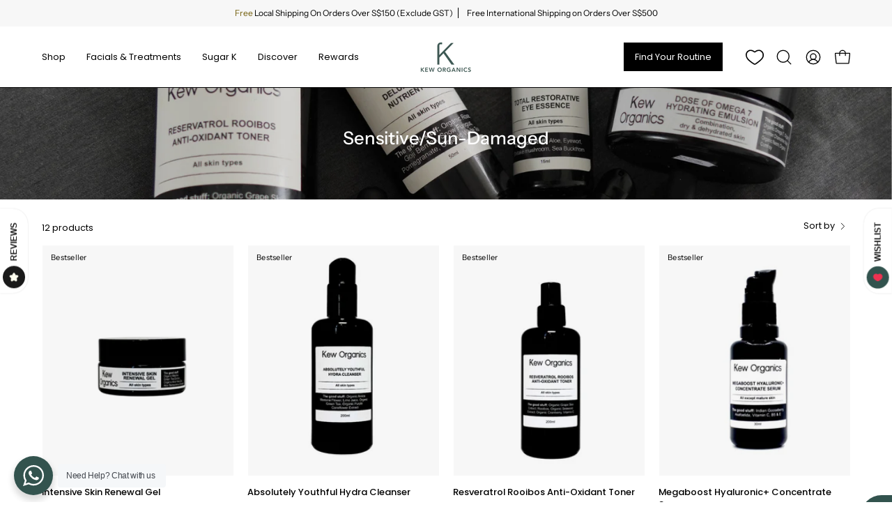

--- FILE ---
content_type: text/html; charset=utf-8
request_url: https://keworganics.com/collections/sensitive-sun-damaged
body_size: 76481
content:
<!doctype html>
<html class="no-js no-touch page-loading" lang="en">
<head>
	<script id="pandectes-rules">   /* PANDECTES-GDPR: DO NOT MODIFY AUTO GENERATED CODE OF THIS SCRIPT */      window.PandectesSettings = {"store":{"id":66617278712,"plan":"basic","theme":"[Main] Kew Organics x Jumpstart","primaryLocale":"en","adminMode":false,"headless":false,"storefrontRootDomain":"","checkoutRootDomain":"","storefrontAccessToken":""},"tsPublished":1758597445,"declaration":{"showPurpose":false,"showProvider":false,"declIntroText":"We use cookies to optimize website functionality, analyze the performance, and provide personalized experience to you. Some cookies are essential to make the website operate and function correctly. Those cookies cannot be disabled. In this window you can manage your preference of cookies.","showDateGenerated":true},"language":{"unpublished":[],"languageMode":"Single","fallbackLanguage":"en","languageDetection":"browser","languagesSupported":[]},"texts":{"managed":{"headerText":{"en":"We respect your privacy"},"consentText":{"en":"This website uses cookies to ensure you get the best experience."},"linkText":{"en":"Learn more"},"imprintText":{"en":"Imprint"},"googleLinkText":{"en":"Google's Privacy Terms"},"allowButtonText":{"en":"Accept"},"denyButtonText":{"en":"Decline"},"dismissButtonText":{"en":"Ok"},"leaveSiteButtonText":{"en":"Leave this site"},"preferencesButtonText":{"en":"Preferences"},"cookiePolicyText":{"en":"Cookie policy"},"preferencesPopupTitleText":{"en":"Manage consent preferences"},"preferencesPopupIntroText":{"en":"We use cookies to optimize website functionality, analyze the performance, and provide personalized experience to you. Some cookies are essential to make the website operate and function correctly. Those cookies cannot be disabled. In this window you can manage your preference of cookies."},"preferencesPopupSaveButtonText":{"en":"Save preferences"},"preferencesPopupCloseButtonText":{"en":"Close"},"preferencesPopupAcceptAllButtonText":{"en":"Accept all"},"preferencesPopupRejectAllButtonText":{"en":"Reject all"},"cookiesDetailsText":{"en":"Cookies details"},"preferencesPopupAlwaysAllowedText":{"en":"Always allowed"},"accessSectionParagraphText":{"en":"You have the right to request access to your data at any time."},"accessSectionTitleText":{"en":"Data portability"},"accessSectionAccountInfoActionText":{"en":"Personal data"},"accessSectionDownloadReportActionText":{"en":"Request export"},"accessSectionGDPRRequestsActionText":{"en":"Data subject requests"},"accessSectionOrdersRecordsActionText":{"en":"Orders"},"rectificationSectionParagraphText":{"en":"You have the right to request your data to be updated whenever you think it is appropriate."},"rectificationSectionTitleText":{"en":"Data Rectification"},"rectificationCommentPlaceholder":{"en":"Describe what you want to be updated"},"rectificationCommentValidationError":{"en":"Comment is required"},"rectificationSectionEditAccountActionText":{"en":"Request an update"},"erasureSectionTitleText":{"en":"Right to be forgotten"},"erasureSectionParagraphText":{"en":"You have the right to ask all your data to be erased. After that, you will no longer be able to access your account."},"erasureSectionRequestDeletionActionText":{"en":"Request personal data deletion"},"consentDate":{"en":"Consent date"},"consentId":{"en":"Consent ID"},"consentSectionChangeConsentActionText":{"en":"Change consent preference"},"consentSectionConsentedText":{"en":"You consented to the cookies policy of this website on"},"consentSectionNoConsentText":{"en":"You have not consented to the cookies policy of this website."},"consentSectionTitleText":{"en":"Your cookie consent"},"consentStatus":{"en":"Consent preference"},"confirmationFailureMessage":{"en":"Your request was not verified. Please try again and if problem persists, contact store owner for assistance"},"confirmationFailureTitle":{"en":"A problem occurred"},"confirmationSuccessMessage":{"en":"We will soon get back to you as to your request."},"confirmationSuccessTitle":{"en":"Your request is verified"},"guestsSupportEmailFailureMessage":{"en":"Your request was not submitted. Please try again and if problem persists, contact store owner for assistance."},"guestsSupportEmailFailureTitle":{"en":"A problem occurred"},"guestsSupportEmailPlaceholder":{"en":"E-mail address"},"guestsSupportEmailSuccessMessage":{"en":"If you are registered as a customer of this store, you will soon receive an email with instructions on how to proceed."},"guestsSupportEmailSuccessTitle":{"en":"Thank you for your request"},"guestsSupportEmailValidationError":{"en":"Email is not valid"},"guestsSupportInfoText":{"en":"Please login with your customer account to further proceed."},"submitButton":{"en":"Submit"},"submittingButton":{"en":"Submitting..."},"cancelButton":{"en":"Cancel"},"declIntroText":{"en":"We use cookies to optimize website functionality, analyze the performance, and provide personalized experience to you. Some cookies are essential to make the website operate and function correctly. Those cookies cannot be disabled. In this window you can manage your preference of cookies."},"declName":{"en":"Name"},"declPurpose":{"en":"Purpose"},"declType":{"en":"Type"},"declRetention":{"en":"Retention"},"declProvider":{"en":"Provider"},"declFirstParty":{"en":"First-party"},"declThirdParty":{"en":"Third-party"},"declSeconds":{"en":"seconds"},"declMinutes":{"en":"minutes"},"declHours":{"en":"hours"},"declDays":{"en":"days"},"declWeeks":{"en":"week(s)"},"declMonths":{"en":"months"},"declYears":{"en":"years"},"declSession":{"en":"Session"},"declDomain":{"en":"Domain"},"declPath":{"en":"Path"}},"categories":{"strictlyNecessaryCookiesTitleText":{"en":"Strictly necessary cookies"},"strictlyNecessaryCookiesDescriptionText":{"en":"These cookies are essential in order to enable you to move around the website and use its features, such as accessing secure areas of the website. The website cannot function properly without these cookies."},"functionalityCookiesTitleText":{"en":"Functional cookies"},"functionalityCookiesDescriptionText":{"en":"These cookies enable the site to provide enhanced functionality and personalisation. They may be set by us or by third party providers whose services we have added to our pages. If you do not allow these cookies then some or all of these services may not function properly."},"performanceCookiesTitleText":{"en":"Performance cookies"},"performanceCookiesDescriptionText":{"en":"These cookies enable us to monitor and improve the performance of our website. For example, they allow us to count visits, identify traffic sources and see which parts of the site are most popular."},"targetingCookiesTitleText":{"en":"Targeting cookies"},"targetingCookiesDescriptionText":{"en":"These cookies may be set through our site by our advertising partners. They may be used by those companies to build a profile of your interests and show you relevant adverts on other sites.    They do not store directly personal information, but are based on uniquely identifying your browser and internet device. If you do not allow these cookies, you will experience less targeted advertising."},"unclassifiedCookiesTitleText":{"en":"Unclassified cookies"},"unclassifiedCookiesDescriptionText":{"en":"Unclassified cookies are cookies that we are in the process of classifying, together with the providers of individual cookies."}},"auto":{}},"library":{"previewMode":false,"fadeInTimeout":0,"defaultBlocked":0,"showLink":false,"showImprintLink":false,"showGoogleLink":false,"enabled":true,"cookie":{"expiryDays":365,"secure":true,"domain":""},"dismissOnScroll":false,"dismissOnWindowClick":false,"dismissOnTimeout":false,"palette":{"popup":{"background":"#FFFFFF","backgroundForCalculations":{"a":1,"b":255,"g":255,"r":255},"text":"#000000"},"button":{"background":"transparent","backgroundForCalculations":{"a":1,"b":255,"g":255,"r":255},"text":"#000000","textForCalculation":{"a":1,"b":0,"g":0,"r":0},"border":"#000000"}},"content":{"href":"https://keworganics.myshopify.com/policies/privacy-policy","imprintHref":"/","close":"&#10005;","target":"","logo":"<img class=\"cc-banner-logo\" style=\"max-height: 40px;\" src=\"https://cdn.shopify.com/s/files/1/0666/1727/8712/t/20/assets/pandectes-logo.png?v=1727319632\" alt=\"Cookie banner\" />"},"window":"<div role=\"dialog\" aria-label=\"{{header}}\" aria-describedby=\"cookieconsent:desc\" id=\"pandectes-banner\" class=\"cc-window-wrapper cc-top-wrapper\"><div class=\"pd-cookie-banner-window cc-window {{classes}}\"><!--googleoff: all-->{{children}}<!--googleon: all--></div></div>","compliance":{"info":"<div class=\"cc-compliance cc-highlight\">{{dismiss}}</div>"},"type":"info","layouts":{"basic":"{{logo}}{{message}}{{compliance}}{{close}}"},"position":"top","theme":"wired","revokable":true,"animateRevokable":false,"revokableReset":false,"revokableLogoUrl":"https://cdn.shopify.com/s/files/1/0666/1727/8712/t/20/assets/pandectes-reopen-logo.png?v=1727319632","revokablePlacement":"bottom-left","revokableMarginHorizontal":15,"revokableMarginVertical":15,"static":false,"autoAttach":true,"hasTransition":true,"blacklistPage":[""],"elements":{"close":"<button aria-label=\"Close\" type=\"button\" class=\"cc-close\">{{close}}</button>","dismiss":"<button type=\"button\" class=\"cc-btn cc-btn-decision cc-dismiss\">{{dismiss}}</button>","allow":"<button type=\"button\" class=\"cc-btn cc-btn-decision cc-allow\">{{allow}}</button>","deny":"<button type=\"button\" class=\"cc-btn cc-btn-decision cc-deny\">{{deny}}</button>","preferences":"<button type=\"button\" class=\"cc-btn cc-settings\" onclick=\"Pandectes.fn.openPreferences()\">{{preferences}}</button>"}},"geolocation":{"brOnly":false,"caOnly":false,"chOnly":false,"euOnly":false,"jpOnly":false,"thOnly":false,"canadaOnly":false,"canadaLaw25":false,"canadaPipeda":false,"globalVisibility":true},"dsr":{"guestsSupport":false,"accessSectionDownloadReportAuto":false},"banner":{"resetTs":1704358811,"extraCss":"        .cc-banner-logo {max-width: 24em!important;}    @media(min-width: 768px) {.cc-window.cc-floating{max-width: 24em!important;width: 24em!important;}}    .cc-message, .pd-cookie-banner-window .cc-header, .cc-logo {text-align: left}    .cc-window-wrapper{z-index: 2147483647;}    .cc-window{z-index: 2147483647;font-family: inherit;}    .pd-cookie-banner-window .cc-header{font-family: inherit;}    .pd-cp-ui{font-family: inherit; background-color: #FFFFFF;color:#000000;}    button.pd-cp-btn, a.pd-cp-btn{}    input + .pd-cp-preferences-slider{background-color: rgba(0, 0, 0, 0.3)}    .pd-cp-scrolling-section::-webkit-scrollbar{background-color: rgba(0, 0, 0, 0.3)}    input:checked + .pd-cp-preferences-slider{background-color: rgba(0, 0, 0, 1)}    .pd-cp-scrolling-section::-webkit-scrollbar-thumb {background-color: rgba(0, 0, 0, 1)}    .pd-cp-ui-close{color:#000000;}    .pd-cp-preferences-slider:before{background-color: #FFFFFF}    .pd-cp-title:before {border-color: #000000!important}    .pd-cp-preferences-slider{background-color:#000000}    .pd-cp-toggle{color:#000000!important}    @media(max-width:699px) {.pd-cp-ui-close-top svg {fill: #000000}}    .pd-cp-toggle:hover,.pd-cp-toggle:visited,.pd-cp-toggle:active{color:#000000!important}    .pd-cookie-banner-window {box-shadow: 0 0 18px rgb(0 0 0 / 20%);}  ","customJavascript":{},"showPoweredBy":false,"logoHeight":40,"revokableTrigger":false,"hybridStrict":false,"cookiesBlockedByDefault":"0","isActive":false,"implicitSavePreferences":false,"cookieIcon":false,"blockBots":false,"showCookiesDetails":true,"hasTransition":true,"blockingPage":false,"showOnlyLandingPage":false,"leaveSiteUrl":"https://www.google.com","linkRespectStoreLang":false},"cookies":{"0":[{"name":"secure_customer_sig","type":"http","domain":"keworganics.com","path":"/","provider":"Shopify","firstParty":true,"retention":"1 year(s)","session":false,"expires":1,"unit":"declYears","purpose":{"en":"Used in connection with customer login."}},{"name":"localization","type":"http","domain":"keworganics.com","path":"/","provider":"Shopify","firstParty":true,"retention":"1 year(s)","session":false,"expires":1,"unit":"declYears","purpose":{"en":"Shopify store localization"}},{"name":"cart_currency","type":"http","domain":"keworganics.com","path":"/","provider":"Shopify","firstParty":true,"retention":"2 ","session":false,"expires":2,"unit":"declSession","purpose":{"en":"The cookie is necessary for the secure checkout and payment function on the website. This function is provided by shopify.com."}},{"name":"_cmp_a","type":"http","domain":".keworganics.com","path":"/","provider":"Shopify","firstParty":true,"retention":"1 day(s)","session":false,"expires":1,"unit":"declDays","purpose":{"en":"Used for managing customer privacy settings."}},{"name":"keep_alive","type":"http","domain":"keworganics.com","path":"/","provider":"Shopify","firstParty":true,"retention":"30 minute(s)","session":false,"expires":30,"unit":"declMinutes","purpose":{"en":"Used in connection with buyer localization."}},{"name":"_secure_session_id","type":"http","domain":"keworganics.com","path":"/","provider":"Shopify","firstParty":true,"retention":"1 month(s)","session":false,"expires":1,"unit":"declMonths","purpose":{"en":"Used in connection with navigation through a storefront."}},{"name":"wpm-domain-test","type":"http","domain":"com","path":"/","provider":"Shopify","firstParty":false,"retention":"Session","session":true,"expires":1,"unit":"declSeconds","purpose":{"en":"Used to test the storage of parameters about products added to the cart or payment currency"}},{"name":"cookietest","type":"http","domain":"keworganics.com","path":"/","provider":"Shopify","firstParty":true,"retention":"Session","session":true,"expires":1,"unit":"declSeconds","purpose":{"en":"Used to ensure our systems are working correctly."}}],"1":[{"name":"locale_bar_accepted","type":"http","domain":"keworganics.com","path":"/","provider":"GrizzlyAppsSRL","firstParty":true,"retention":"Session","session":true,"expires":-54,"unit":"declYears","purpose":{"en":"This cookie is provided by the app (BEST Currency Converter) and is used to secure the currency chosen by the customer."}}],"2":[{"name":"_shopify_y","type":"http","domain":".keworganics.com","path":"/","provider":"Shopify","firstParty":true,"retention":"1 year(s)","session":false,"expires":1,"unit":"declYears","purpose":{"en":"Shopify analytics."}},{"name":"_shopify_s","type":"http","domain":".keworganics.com","path":"/","provider":"Shopify","firstParty":true,"retention":"30 minute(s)","session":false,"expires":30,"unit":"declMinutes","purpose":{"en":"Shopify analytics."}},{"name":"_landing_page","type":"http","domain":".keworganics.com","path":"/","provider":"Shopify","firstParty":true,"retention":"2 ","session":false,"expires":2,"unit":"declSession","purpose":{"en":"Tracks landing pages."}},{"name":"_orig_referrer","type":"http","domain":".keworganics.com","path":"/","provider":"Shopify","firstParty":true,"retention":"2 ","session":false,"expires":2,"unit":"declSession","purpose":{"en":"Tracks landing pages."}},{"name":"_shopify_sa_t","type":"http","domain":".keworganics.com","path":"/","provider":"Shopify","firstParty":true,"retention":"30 minute(s)","session":false,"expires":30,"unit":"declMinutes","purpose":{"en":"Shopify analytics relating to marketing & referrals."}},{"name":"_shopify_sa_p","type":"http","domain":".keworganics.com","path":"/","provider":"Shopify","firstParty":true,"retention":"30 minute(s)","session":false,"expires":30,"unit":"declMinutes","purpose":{"en":"Shopify analytics relating to marketing & referrals."}},{"name":"_ga","type":"http","domain":".keworganics.com","path":"/","provider":"Google","firstParty":true,"retention":"1 year(s)","session":false,"expires":1,"unit":"declYears","purpose":{"en":"Cookie is set by Google Analytics with unknown functionality"}},{"name":"__cf_bm","type":"http","domain":".engine.ufe.helixo.co","path":"/","provider":"CloudFlare","firstParty":false,"retention":"30 minute(s)","session":false,"expires":30,"unit":"declMinutes","purpose":{"en":"Used to manage incoming traffic that matches criteria associated with bots."}},{"name":"_shopify_d","type":"http","domain":"keworganics.com","path":"/","provider":"Shopify","firstParty":true,"retention":"Session","session":true,"expires":1,"unit":"declSeconds","purpose":{"en":"Shopify analytics."}},{"name":"_shopify_d","type":"http","domain":"com","path":"/","provider":"Shopify","firstParty":false,"retention":"Session","session":true,"expires":1,"unit":"declSeconds","purpose":{"en":"Shopify analytics."}},{"name":"_ga_JXGVNJ4PEX","type":"http","domain":".keworganics.com","path":"/","provider":"Google","firstParty":true,"retention":"1 year(s)","session":false,"expires":1,"unit":"declYears","purpose":{"en":""}},{"name":"_ga_41X371L89K","type":"http","domain":".keworganics.com","path":"/","provider":"Google","firstParty":true,"retention":"1 year(s)","session":false,"expires":1,"unit":"declYears","purpose":{"en":""}}],"4":[{"name":"_fbp","type":"http","domain":".keworganics.com","path":"/","provider":"Facebook","firstParty":true,"retention":"3 month(s)","session":false,"expires":3,"unit":"declMonths","purpose":{"en":"Cookie is placed by Facebook to track visits across websites."}},{"name":"_gcl_au","type":"http","domain":".keworganics.com","path":"/","provider":"Google","firstParty":true,"retention":"3 month(s)","session":false,"expires":3,"unit":"declMonths","purpose":{"en":"Cookie is placed by Google Tag Manager to track conversions."}},{"name":"__kla_id","type":"http","domain":"keworganics.com","path":"/","provider":"Klaviyo","firstParty":true,"retention":"1 year(s)","session":false,"expires":1,"unit":"declYears","purpose":{"en":"Tracks when someone clicks through a Klaviyo email to your website."}},{"name":"test_cookie","type":"http","domain":".doubleclick.net","path":"/","provider":"Google","firstParty":false,"retention":"15 minute(s)","session":false,"expires":15,"unit":"declMinutes","purpose":{"en":"To measure the visitors’ actions after they click through from an advert. Expires after each visit."}},{"name":"IDE","type":"http","domain":".doubleclick.net","path":"/","provider":"Google","firstParty":false,"retention":"1 year(s)","session":false,"expires":1,"unit":"declYears","purpose":{"en":"To measure the visitors’ actions after they click through from an advert. Expires after 1 year."}},{"name":"wpm-domain-test","type":"http","domain":"keworganics.com","path":"/","provider":"Shopify","firstParty":true,"retention":"Session","session":true,"expires":1,"unit":"declSeconds","purpose":{"en":"Used to test the storage of parameters about products added to the cart or payment currency"}}],"8":[{"name":"_ssw_cart_data","type":"http","domain":"keworganics.com","path":"/collections","provider":"Unknown","firstParty":true,"retention":"1 day(s)","session":false,"expires":1,"unit":"declDays","purpose":{"en":""}},{"name":"data-timeout","type":"http","domain":"keworganics.com","path":"/","provider":"Unknown","firstParty":true,"retention":"1 ","session":false,"expires":1,"unit":"declSession","purpose":{"en":""}},{"name":"NID","type":"http","domain":".google.com","path":"/","provider":"Unknown","firstParty":false,"retention":"6 month(s)","session":false,"expires":6,"unit":"declMonths","purpose":{"en":""}},{"name":"hesid","type":"http","domain":"keworganics.com","path":"/","provider":"Unknown","firstParty":true,"retention":"Session","session":true,"expires":-54,"unit":"declYears","purpose":{"en":""}},{"name":"hash_key","type":"http","domain":"keworganics.com","path":"/","provider":"Unknown","firstParty":true,"retention":"1 month(s)","session":false,"expires":1,"unit":"declMonths","purpose":{"en":""}}]},"blocker":{"isActive":false,"googleConsentMode":{"id":"","analyticsId":"","isActive":false,"adStorageCategory":4,"analyticsStorageCategory":2,"personalizationStorageCategory":1,"functionalityStorageCategory":1,"customEvent":true,"securityStorageCategory":0,"redactData":true,"urlPassthrough":false,"dataLayerProperty":"dataLayer"},"facebookPixel":{"id":"","isActive":false,"ldu":false},"microsoft":{},"rakuten":{"isActive":false,"cmp":false,"ccpa":false},"gpcIsActive":false,"clarity":{},"defaultBlocked":0,"patterns":{"whiteList":[],"blackList":{"1":[],"2":[],"4":[],"8":[]},"iframesWhiteList":[],"iframesBlackList":{"1":[],"2":[],"4":[],"8":[]},"beaconsWhiteList":[],"beaconsBlackList":{"1":[],"2":[],"4":[],"8":[]}}}}      !function(){"use strict";window.PandectesRules=window.PandectesRules||{},window.PandectesRules.manualBlacklist={1:[],2:[],4:[]},window.PandectesRules.blacklistedIFrames={1:[],2:[],4:[]},window.PandectesRules.blacklistedCss={1:[],2:[],4:[]},window.PandectesRules.blacklistedBeacons={1:[],2:[],4:[]};const e="javascript/blocked",t=["US-CA","US-VA","US-CT","US-UT","US-CO","US-MT","US-TX","US-OR","US-IA","US-NE","US-NH","US-DE","US-NJ","US-TN","US-MN"],n=["AT","BE","BG","HR","CY","CZ","DK","EE","FI","FR","DE","GR","HU","IE","IT","LV","LT","LU","MT","NL","PL","PT","RO","SK","SI","ES","SE","GB","LI","NO","IS"];function a(e){return new RegExp(e.replace(/[/\\.+?$()]/g,"\\$&").replace("*","(.*)"))}const o=(e,t="log")=>{new URLSearchParams(window.location.search).get("log")&&console[t](`PandectesRules: ${e}`)};function s(e){const t=document.createElement("script");t.async=!0,t.src=e,document.head.appendChild(t)}const r=window.PandectesRulesSettings||window.PandectesSettings,i=function(){if(void 0!==window.dataLayer&&Array.isArray(window.dataLayer)){if(window.dataLayer.some((e=>"pandectes_full_scan"===e.event)))return!0}return!1}(),c=((e="_pandectes_gdpr")=>{const t=("; "+document.cookie).split("; "+e+"=");let n;if(t.length<2)n={};else{const e=t.pop().split(";");n=window.atob(e.shift())}const a=(e=>{try{return JSON.parse(e)}catch(e){return!1}})(n);return!1!==a?a:n})(),{banner:{isActive:l},blocker:{defaultBlocked:d,patterns:u}}=r,g=c&&null!==c.preferences&&void 0!==c.preferences?c.preferences:null,p=i?0:l?null===g?d:g:0,f={1:!(1&p),2:!(2&p),4:!(4&p)},{blackList:h,whiteList:w,iframesBlackList:y,iframesWhiteList:m,beaconsBlackList:b,beaconsWhiteList:k}=u,_={blackList:[],whiteList:[],iframesBlackList:{1:[],2:[],4:[],8:[]},iframesWhiteList:[],beaconsBlackList:{1:[],2:[],4:[],8:[]},beaconsWhiteList:[]};[1,2,4].map((e=>{f[e]||(_.blackList.push(...h[e].length?h[e].map(a):[]),_.iframesBlackList[e]=y[e].length?y[e].map(a):[],_.beaconsBlackList[e]=b[e].length?b[e].map(a):[])})),_.whiteList=w.length?w.map(a):[],_.iframesWhiteList=m.length?m.map(a):[],_.beaconsWhiteList=k.length?k.map(a):[];const S={scripts:[],iframes:{1:[],2:[],4:[]},beacons:{1:[],2:[],4:[]},css:{1:[],2:[],4:[]}},L=(t,n)=>t&&(!n||n!==e)&&(!_.blackList||_.blackList.some((e=>e.test(t))))&&(!_.whiteList||_.whiteList.every((e=>!e.test(t)))),v=(e,t)=>{const n=_.iframesBlackList[t],a=_.iframesWhiteList;return e&&(!n||n.some((t=>t.test(e))))&&(!a||a.every((t=>!t.test(e))))},C=(e,t)=>{const n=_.beaconsBlackList[t],a=_.beaconsWhiteList;return e&&(!n||n.some((t=>t.test(e))))&&(!a||a.every((t=>!t.test(e))))},A=new MutationObserver((e=>{for(let t=0;t<e.length;t++){const{addedNodes:n}=e[t];for(let e=0;e<n.length;e++){const t=n[e],a=t.dataset&&t.dataset.cookiecategory;if(1===t.nodeType&&"LINK"===t.tagName){const e=t.dataset&&t.dataset.href;if(e&&a)switch(a){case"functionality":case"C0001":S.css[1].push(e);break;case"performance":case"C0002":S.css[2].push(e);break;case"targeting":case"C0003":S.css[4].push(e)}}}}}));var $=new MutationObserver((t=>{for(let n=0;n<t.length;n++){const{addedNodes:a}=t[n];for(let t=0;t<a.length;t++){const n=a[t],s=n.src||n.dataset&&n.dataset.src,r=n.dataset&&n.dataset.cookiecategory;if(1===n.nodeType&&"IFRAME"===n.tagName){if(s){let e=!1;v(s,1)||"functionality"===r||"C0001"===r?(e=!0,S.iframes[1].push(s)):v(s,2)||"performance"===r||"C0002"===r?(e=!0,S.iframes[2].push(s)):(v(s,4)||"targeting"===r||"C0003"===r)&&(e=!0,S.iframes[4].push(s)),e&&(n.removeAttribute("src"),n.setAttribute("data-src",s))}}else if(1===n.nodeType&&"IMG"===n.tagName){if(s){let e=!1;C(s,1)?(e=!0,S.beacons[1].push(s)):C(s,2)?(e=!0,S.beacons[2].push(s)):C(s,4)&&(e=!0,S.beacons[4].push(s)),e&&(n.removeAttribute("src"),n.setAttribute("data-src",s))}}else if(1===n.nodeType&&"SCRIPT"===n.tagName){const t=n.type;let a=!1;if(L(s,t)?(o(`rule blocked: ${s}`),a=!0):s&&r?o(`manually blocked @ ${r}: ${s}`):r&&o(`manually blocked @ ${r}: inline code`),a){S.scripts.push([n,t]),n.type=e;const a=function(t){n.getAttribute("type")===e&&t.preventDefault(),n.removeEventListener("beforescriptexecute",a)};n.addEventListener("beforescriptexecute",a),n.parentElement&&n.parentElement.removeChild(n)}}}}}));const P=document.createElement,E={src:Object.getOwnPropertyDescriptor(HTMLScriptElement.prototype,"src"),type:Object.getOwnPropertyDescriptor(HTMLScriptElement.prototype,"type")};window.PandectesRules.unblockCss=e=>{const t=S.css[e]||[];t.length&&o(`Unblocking CSS for ${e}`),t.forEach((e=>{const t=document.querySelector(`link[data-href^="${e}"]`);t.removeAttribute("data-href"),t.href=e})),S.css[e]=[]},window.PandectesRules.unblockIFrames=e=>{const t=S.iframes[e]||[];t.length&&o(`Unblocking IFrames for ${e}`),_.iframesBlackList[e]=[],t.forEach((e=>{const t=document.querySelector(`iframe[data-src^="${e}"]`);t.removeAttribute("data-src"),t.src=e})),S.iframes[e]=[]},window.PandectesRules.unblockBeacons=e=>{const t=S.beacons[e]||[];t.length&&o(`Unblocking Beacons for ${e}`),_.beaconsBlackList[e]=[],t.forEach((e=>{const t=document.querySelector(`img[data-src^="${e}"]`);t.removeAttribute("data-src"),t.src=e})),S.beacons[e]=[]},window.PandectesRules.unblockInlineScripts=function(e){const t=1===e?"functionality":2===e?"performance":"targeting",n=document.querySelectorAll(`script[type="javascript/blocked"][data-cookiecategory="${t}"]`);o(`unblockInlineScripts: ${n.length} in ${t}`),n.forEach((function(e){const t=document.createElement("script");t.type="text/javascript",e.hasAttribute("src")?t.src=e.getAttribute("src"):t.textContent=e.textContent,document.head.appendChild(t),e.parentNode.removeChild(e)}))},window.PandectesRules.unblockInlineCss=function(e){const t=1===e?"functionality":2===e?"performance":"targeting",n=document.querySelectorAll(`link[data-cookiecategory="${t}"]`);o(`unblockInlineCss: ${n.length} in ${t}`),n.forEach((function(e){e.href=e.getAttribute("data-href")}))},window.PandectesRules.unblock=function(e){e.length<1?(_.blackList=[],_.whiteList=[],_.iframesBlackList=[],_.iframesWhiteList=[]):(_.blackList&&(_.blackList=_.blackList.filter((t=>e.every((e=>"string"==typeof e?!t.test(e):e instanceof RegExp?t.toString()!==e.toString():void 0))))),_.whiteList&&(_.whiteList=[..._.whiteList,...e.map((e=>{if("string"==typeof e){const t=".*"+a(e)+".*";if(_.whiteList.every((e=>e.toString()!==t.toString())))return new RegExp(t)}else if(e instanceof RegExp&&_.whiteList.every((t=>t.toString()!==e.toString())))return e;return null})).filter(Boolean)]));let t=0;[...S.scripts].forEach((([e,n],a)=>{if(function(e){const t=e.getAttribute("src");return _.blackList&&_.blackList.every((e=>!e.test(t)))||_.whiteList&&_.whiteList.some((e=>e.test(t)))}(e)){const o=document.createElement("script");for(let t=0;t<e.attributes.length;t++){let n=e.attributes[t];"src"!==n.name&&"type"!==n.name&&o.setAttribute(n.name,e.attributes[t].value)}o.setAttribute("src",e.src),o.setAttribute("type",n||"application/javascript"),document.head.appendChild(o),S.scripts.splice(a-t,1),t++}})),0==_.blackList.length&&0===_.iframesBlackList[1].length&&0===_.iframesBlackList[2].length&&0===_.iframesBlackList[4].length&&0===_.beaconsBlackList[1].length&&0===_.beaconsBlackList[2].length&&0===_.beaconsBlackList[4].length&&(o("Disconnecting observers"),$.disconnect(),A.disconnect())};const{store:{adminMode:B,headless:T,storefrontRootDomain:R,checkoutRootDomain:I,storefrontAccessToken:O},banner:{isActive:N},blocker:U}=r,{defaultBlocked:D}=U;N&&function(e){if(window.Shopify&&window.Shopify.customerPrivacy)return void e();let t=null;window.Shopify&&window.Shopify.loadFeatures&&window.Shopify.trackingConsent?e():t=setInterval((()=>{window.Shopify&&window.Shopify.loadFeatures&&(clearInterval(t),window.Shopify.loadFeatures([{name:"consent-tracking-api",version:"0.1"}],(t=>{t?o("Shopify.customerPrivacy API - failed to load"):(o(`shouldShowBanner() -> ${window.Shopify.trackingConsent.shouldShowBanner()} | saleOfDataRegion() -> ${window.Shopify.trackingConsent.saleOfDataRegion()}`),e())})))}),10)}((()=>{!function(){const e=window.Shopify.trackingConsent;if(!1!==e.shouldShowBanner()||null!==g||7!==D)try{const t=B&&!(window.Shopify&&window.Shopify.AdminBarInjector);let n={preferences:!(1&p)||i||t,analytics:!(2&p)||i||t,marketing:!(4&p)||i||t};T&&(n.headlessStorefront=!0,n.storefrontRootDomain=R?.length?R:window.location.hostname,n.checkoutRootDomain=I?.length?I:`checkout.${window.location.hostname}`,n.storefrontAccessToken=O?.length?O:""),e.firstPartyMarketingAllowed()===n.marketing&&e.analyticsProcessingAllowed()===n.analytics&&e.preferencesProcessingAllowed()===n.preferences||e.setTrackingConsent(n,(function(e){e&&e.error?o("Shopify.customerPrivacy API - failed to setTrackingConsent"):o(`setTrackingConsent(${JSON.stringify(n)})`)}))}catch(e){o("Shopify.customerPrivacy API - exception")}}(),function(){if(T){const e=window.Shopify.trackingConsent,t=e.currentVisitorConsent();if(navigator.globalPrivacyControl&&""===t.sale_of_data){const t={sale_of_data:!1,headlessStorefront:!0};t.storefrontRootDomain=R?.length?R:window.location.hostname,t.checkoutRootDomain=I?.length?I:`checkout.${window.location.hostname}`,t.storefrontAccessToken=O?.length?O:"",e.setTrackingConsent(t,(function(e){e&&e.error?o(`Shopify.customerPrivacy API - failed to setTrackingConsent({${JSON.stringify(t)})`):o(`setTrackingConsent(${JSON.stringify(t)})`)}))}}}()}));const M="[Pandectes :: Google Consent Mode debug]:";function z(...e){const t=e[0],n=e[1],a=e[2];if("consent"!==t)return"config"===t?"config":void 0;const{ad_storage:o,ad_user_data:s,ad_personalization:r,functionality_storage:i,analytics_storage:c,personalization_storage:l,security_storage:d}=a,u={Command:t,Mode:n,ad_storage:o,ad_user_data:s,ad_personalization:r,functionality_storage:i,analytics_storage:c,personalization_storage:l,security_storage:d};return console.table(u),"default"===n&&("denied"===o&&"denied"===s&&"denied"===r&&"denied"===i&&"denied"===c&&"denied"===l||console.warn(`${M} all types in a "default" command should be set to "denied" except for security_storage that should be set to "granted"`)),n}let j=!1,x=!1;function q(e){e&&("default"===e?(j=!0,x&&console.warn(`${M} "default" command was sent but there was already an "update" command before it.`)):"update"===e?(x=!0,j||console.warn(`${M} "update" command was sent but there was no "default" command before it.`)):"config"===e&&(j||console.warn(`${M} a tag read consent state before a "default" command was sent.`)))}const{banner:{isActive:F,hybridStrict:W},geolocation:{caOnly:H=!1,euOnly:G=!1,brOnly:J=!1,jpOnly:V=!1,thOnly:K=!1,chOnly:Z=!1,zaOnly:Y=!1,canadaOnly:X=!1,globalVisibility:Q=!0},blocker:{defaultBlocked:ee=7,googleConsentMode:{isActive:te,onlyGtm:ne=!1,customEvent:ae,id:oe="",analyticsId:se="",adwordsId:re="",redactData:ie,urlPassthrough:ce,adStorageCategory:le,analyticsStorageCategory:de,functionalityStorageCategory:ue,personalizationStorageCategory:ge,securityStorageCategory:pe,dataLayerProperty:fe="dataLayer",waitForUpdate:he=0,useNativeChannel:we=!1,debugMode:ye=!1}}}=r;function me(){window[fe].push(arguments)}window[fe]=window[fe]||[];const be={hasInitialized:!1,useNativeChannel:!1,ads_data_redaction:!1,url_passthrough:!1,data_layer_property:"dataLayer",storage:{ad_storage:"granted",ad_user_data:"granted",ad_personalization:"granted",analytics_storage:"granted",functionality_storage:"granted",personalization_storage:"granted",security_storage:"granted"}};if(F&&te){ye&&(ke=fe||"dataLayer",window[ke].forEach((e=>{q(z(...e))})),window[ke].push=function(...e){return q(z(...e[0])),Array.prototype.push.apply(this,e)});const e=0===(ee&le)?"granted":"denied",a=0===(ee&de)?"granted":"denied",o=0===(ee&ue)?"granted":"denied",r=0===(ee&ge)?"granted":"denied",i=0===(ee&pe)?"granted":"denied";be.hasInitialized=!0,be.useNativeChannel=we,be.url_passthrough=ce,be.ads_data_redaction="denied"===e&&ie,be.storage.ad_storage=e,be.storage.ad_user_data=e,be.storage.ad_personalization=e,be.storage.analytics_storage=a,be.storage.functionality_storage=o,be.storage.personalization_storage=r,be.storage.security_storage=i,be.data_layer_property=fe||"dataLayer",me("set","developer_id.dMTZkMj",!0),be.ads_data_redaction&&me("set","ads_data_redaction",be.ads_data_redaction),be.url_passthrough&&me("set","url_passthrough",be.url_passthrough),function(){const e=p!==ee?{wait_for_update:he||500}:he?{wait_for_update:he}:{};Q&&!W?me("consent","default",{...be.storage,...e}):(me("consent","default",{...be.storage,...e,region:[...G||W?n:[],...H&&!W?t:[],...J&&!W?["BR"]:[],...V&&!W?["JP"]:[],...!1===X||W?[]:["CA"],...K&&!W?["TH"]:[],...Z&&!W?["CH"]:[],...Y&&!W?["ZA"]:[]]}),me("consent","default",{ad_storage:"granted",ad_user_data:"granted",ad_personalization:"granted",analytics_storage:"granted",functionality_storage:"granted",personalization_storage:"granted",security_storage:"granted",...e}));if(null!==g){const e=0===(p&le)?"granted":"denied",t=0===(p&de)?"granted":"denied",n=0===(p&ue)?"granted":"denied",a=0===(p&ge)?"granted":"denied",o=0===(p&pe)?"granted":"denied";be.storage.ad_storage=e,be.storage.ad_user_data=e,be.storage.ad_personalization=e,be.storage.analytics_storage=t,be.storage.functionality_storage=n,be.storage.personalization_storage=a,be.storage.security_storage=o,me("consent","update",be.storage)}me("js",new Date);const a="https://www.googletagmanager.com";if(oe.length){const e=oe.split(",");window[be.data_layer_property].push({"gtm.start":(new Date).getTime(),event:"gtm.js"});for(let t=0;t<e.length;t++){const n="dataLayer"!==be.data_layer_property?`&l=${be.data_layer_property}`:"";s(`${a}/gtm.js?id=${e[t].trim()}${n}`)}}if(se.length){const e=se.split(",");for(let t=0;t<e.length;t++){const n=e[t].trim();n.length&&(s(`${a}/gtag/js?id=${n}`),me("config",n,{send_page_view:!1}))}}if(re.length){const e=re.split(",");for(let t=0;t<e.length;t++){const n=e[t].trim();n.length&&(s(`${a}/gtag/js?id=${n}`),me("config",n,{allow_enhanced_conversions:!0}))}}}()}else if(ne){const e="https://www.googletagmanager.com";if(oe.length){const t=oe.split(",");for(let n=0;n<t.length;n++){const a="dataLayer"!==be.data_layer_property?`&l=${be.data_layer_property}`:"";s(`${e}/gtm.js?id=${t[n].trim()}${a}`)}}}var ke;const{blocker:{klaviyoIsActive:_e,googleConsentMode:{adStorageCategory:Se}}}=r;_e&&window.addEventListener("PandectesEvent_OnConsent",(function(e){const{preferences:t}=e.detail;if(null!=t){const e=0===(t&Se)?"granted":"denied";void 0!==window.klaviyo&&window.klaviyo.isIdentified()&&window.klaviyo.push(["identify",{ad_personalization:e,ad_user_data:e}])}}));const{banner:{revokableTrigger:Le}}=r;Le&&(window.onload=async()=>{for await(let e of((e,t=1e3,n=1e4)=>{const a=new WeakMap;return{async*[Symbol.asyncIterator](){const o=Date.now();for(;Date.now()-o<n;){const n=document.querySelectorAll(e);for(const e of n)a.has(e)||(a.set(e,!0),yield e);await new Promise((e=>setTimeout(e,t)))}}}})('a[href*="#reopenBanner"]'))e.onclick=e=>{e.preventDefault(),window.Pandectes.fn.revokeConsent()}});const{banner:{isActive:ve},blocker:{defaultBlocked:Ce=7,microsoft:{isActive:Ae,uetTags:$e,dataLayerProperty:Pe="uetq"},clarity:{isActive:Ee,id:Be}}}=r,Te={hasInitialized:!1,data_layer_property:"uetq",storage:{ad_storage:"granted"}};if(ve&&Ae){if(function(e,t,n){const a=new Date;a.setTime(a.getTime()+24*n*60*60*1e3);const o="expires="+a.toUTCString();document.cookie=`${e}=${t}; ${o}; path=/; secure; samesite=strict`}("_uetmsdns","0",365),$e.length){const e=$e.split(",");for(let t=0;t<e.length;t++)e[t].trim().length&&ze(e[t])}const e=4&Ce?"denied":"granted";if(Te.hasInitialized=!0,Te.storage.ad_storage=e,window[Pe]=window[Pe]||[],window[Pe].push("consent","default",Te.storage),null!==g){const e=4&p?"denied":"granted";Te.storage.ad_storage=e,window[Pe].push("consent","update",Te.storage)}}var Re,Ie,Oe,Ne,Ue,De,Me;function ze(e){const t=document.createElement("script");t.type="text/javascript",t.async=!0,t.src="//bat.bing.com/bat.js",t.onload=function(){const t={ti:e,cookieFlags:"SameSite=None;Secure"};t.q=window[Pe],window[Pe]=new UET(t),window[Pe].push("pageLoad")},document.head.appendChild(t)}Ee&&ve&&(Be.length&&(Re=window,Ie=document,Ne="script",Ue=Be,Re[Oe="clarity"]=Re[Oe]||function(){(Re[Oe].q=Re[Oe].q||[]).push(arguments)},(De=Ie.createElement(Ne)).async=1,De.src="https://www.clarity.ms/tag/"+Ue,(Me=Ie.getElementsByTagName(Ne)[0]).parentNode.insertBefore(De,Me)),window.addEventListener("PandectesEvent_OnConsent",(e=>{["new","revoke"].includes(e.detail?.consentType)&&"function"==typeof window.clarity&&(2&e.detail?.preferences?window.clarity("consent",!1):window.clarity("consent"))}))),window.PandectesRules.gcm=be;const{banner:{isActive:je},blocker:{isActive:xe}}=r;o(`Prefs: ${p} | Banner: ${je?"on":"off"} | Blocker: ${xe?"on":"off"}`);const qe=null===g&&/\/checkouts\//.test(window.location.pathname);0!==p&&!1===i&&xe&&!qe&&(o("Blocker will execute"),document.createElement=function(...t){if("script"!==t[0].toLowerCase())return P.bind?P.bind(document)(...t):P;const n=P.bind(document)(...t);try{Object.defineProperties(n,{src:{...E.src,set(t){L(t,n.type)&&E.type.set.call(this,e),E.src.set.call(this,t)}},type:{...E.type,get(){const t=E.type.get.call(this);return t===e||L(this.src,t)?null:t},set(t){const a=L(n.src,n.type)?e:t;E.type.set.call(this,a)}}}),n.setAttribute=function(t,a){if("type"===t){const t=L(n.src,n.type)?e:a;E.type.set.call(n,t)}else"src"===t?(L(a,n.type)&&E.type.set.call(n,e),E.src.set.call(n,a)):HTMLScriptElement.prototype.setAttribute.call(n,t,a)}}catch(e){console.warn("Yett: unable to prevent script execution for script src ",n.src,".\n",'A likely cause would be because you are using a third-party browser extension that monkey patches the "document.createElement" function.')}return n},$.observe(document.documentElement,{childList:!0,subtree:!0}),A.observe(document.documentElement,{childList:!0,subtree:!0}))}();
</script>  <meta charset="utf-8">
  <meta http-equiv='X-UA-Compatible' content='IE=edge'>
  <meta name="viewport" content="width=device-width, height=device-height, initial-scale=1.0, minimum-scale=1.0">
  <link rel="canonical" href="https://keworganics.com/collections/sensitive-sun-damaged" />
  <link rel="preconnect" href="https://cdn.shopify.com" crossorigin>
  <link rel="preconnect" href="https://fonts.shopify.com" crossorigin>
  <link rel="preconnect" href="https://monorail-edge.shopifysvc.com" crossorigin>

  <link href="//keworganics.com/cdn/shop/t/20/assets/theme.css?v=105961266501359456271725261351" as="style" rel="preload">
  <link href="//keworganics.com/cdn/shop/t/20/assets/vendor.js?v=164905933048751944601721111046" as="script" rel="preload">
  <link href="//keworganics.com/cdn/shop/t/20/assets/theme.js?v=19844330558883095111721111046" as="script" rel="preload">

  <link rel="preload" as="image" href="//keworganics.com/cdn/shop/t/20/assets/loading.svg?v=91665432863842511931721111046"><style data-shopify>.no-js.page-loading .loading-overlay,
  html:not(.page-loading) .loading-overlay { opacity: 0; visibility: hidden; pointer-events: none; animation: fadeOut 1s ease; transition: visibility 0s linear 1s; }

  .loading-overlay { position: fixed; top: 0; left: 0; z-index: 99999; width: 100vw; height: 100vh; display: flex; align-items: center; justify-content: center; background: var(--COLOR-BLACK-WHITE); }</style><link rel="preload" as="image" href="//keworganics.com/cdn/shop/files/kew-organics-logo-old_60x39.png?v=1675313701" data-preload="60x39"><style data-shopify>.loader__image__holder { position: absolute; top: 0; left: 0; width: 100%; height: 100%; font-size: 0; display: none; align-items: center; justify-content: center; animation: pulse-loading 2s infinite ease-in-out; }
    .loading-image .loader__image__holder { display: flex; }
    .loader__image { max-width: 60px; height: auto; object-fit: contain; }
    .loading-image .loader__image--fallback { width: 150px; height: 150px; max-width: 150px; background: var(--loading-svg) no-repeat center center/contain; filter: invert(1); }</style><script>
    const loadingAppearance = "once";
    const loaded = sessionStorage.getItem('loaded');

    if (loadingAppearance === 'once') {
      if (loaded === null) {
        sessionStorage.setItem('loaded', true);
        document.documentElement.classList.add('loading-image');
      }
    } else {
      document.documentElement.classList.add('loading-image');
    }
  </script><link rel="shortcut icon" href="//keworganics.com/cdn/shop/files/favicon_32x32_965413f5-2b82-4121-a34c-e3175bde8d53_32x32.png?v=1723529239" type="image/png" />
  <title>Sensitive/Sun-Damaged &ndash; Kew Organics</title><meta name="description" content="As the skin transformer, we nip skin problems at their roots through our powerhouse products and bespoke organic facials to deliver clear, healthy skin.
"><link rel="preload" as="font" href="//keworganics.com/cdn/fonts/poppins/poppins_n4.0ba78fa5af9b0e1a374041b3ceaadf0a43b41362.woff2" type="font/woff2" crossorigin><link rel="preload" as="font" href="//keworganics.com/cdn/fonts/instrument_sans/instrumentsans_n5.1ce463e1cc056566f977610764d93d4704464858.woff2" type="font/woff2" crossorigin>

<meta property="og:site_name" content="Kew Organics">
<meta property="og:url" content="https://keworganics.com/collections/sensitive-sun-damaged">
<meta property="og:title" content="Sensitive/Sun-Damaged">
<meta property="og:type" content="product.group">
<meta property="og:description" content="As the skin transformer, we nip skin problems at their roots through our powerhouse products and bespoke organic facials to deliver clear, healthy skin.
"><meta name="twitter:card" content="summary_large_image">
<meta name="twitter:title" content="Sensitive/Sun-Damaged">
<meta name="twitter:description" content="As the skin transformer, we nip skin problems at their roots through our powerhouse products and bespoke organic facials to deliver clear, healthy skin.
"><style data-shopify>@font-face {
  font-family: "Instrument Sans";
  font-weight: 500;
  font-style: normal;
  font-display: swap;
  src: url("//keworganics.com/cdn/fonts/instrument_sans/instrumentsans_n5.1ce463e1cc056566f977610764d93d4704464858.woff2") format("woff2"),
       url("//keworganics.com/cdn/fonts/instrument_sans/instrumentsans_n5.9079eb7bba230c9d8d8d3a7d101aa9d9f40b6d14.woff") format("woff");
}

@font-face {
  font-family: Poppins;
  font-weight: 400;
  font-style: normal;
  font-display: swap;
  src: url("//keworganics.com/cdn/fonts/poppins/poppins_n4.0ba78fa5af9b0e1a374041b3ceaadf0a43b41362.woff2") format("woff2"),
       url("//keworganics.com/cdn/fonts/poppins/poppins_n4.214741a72ff2596839fc9760ee7a770386cf16ca.woff") format("woff");
}

@font-face {
  font-family: "Instrument Sans";
  font-weight: 400;
  font-style: normal;
  font-display: swap;
  src: url("//keworganics.com/cdn/fonts/instrument_sans/instrumentsans_n4.db86542ae5e1596dbdb28c279ae6c2086c4c5bfa.woff2") format("woff2"),
       url("//keworganics.com/cdn/fonts/instrument_sans/instrumentsans_n4.510f1b081e58d08c30978f465518799851ef6d8b.woff") format("woff");
}



  @font-face {
  font-family: "Instrument Sans";
  font-weight: 600;
  font-style: normal;
  font-display: swap;
  src: url("//keworganics.com/cdn/fonts/instrument_sans/instrumentsans_n6.27dc66245013a6f7f317d383a3cc9a0c347fb42d.woff2") format("woff2"),
       url("//keworganics.com/cdn/fonts/instrument_sans/instrumentsans_n6.1a71efbeeb140ec495af80aad612ad55e19e6d0e.woff") format("woff");
}




  @font-face {
  font-family: "Instrument Sans";
  font-weight: 400;
  font-style: normal;
  font-display: swap;
  src: url("//keworganics.com/cdn/fonts/instrument_sans/instrumentsans_n4.db86542ae5e1596dbdb28c279ae6c2086c4c5bfa.woff2") format("woff2"),
       url("//keworganics.com/cdn/fonts/instrument_sans/instrumentsans_n4.510f1b081e58d08c30978f465518799851ef6d8b.woff") format("woff");
}




  @font-face {
  font-family: "Instrument Sans";
  font-weight: 700;
  font-style: normal;
  font-display: swap;
  src: url("//keworganics.com/cdn/fonts/instrument_sans/instrumentsans_n7.e4ad9032e203f9a0977786c356573ced65a7419a.woff2") format("woff2"),
       url("//keworganics.com/cdn/fonts/instrument_sans/instrumentsans_n7.b9e40f166fb7639074ba34738101a9d2990bb41a.woff") format("woff");
}




  @font-face {
  font-family: Poppins;
  font-weight: 100;
  font-style: normal;
  font-display: swap;
  src: url("//keworganics.com/cdn/fonts/poppins/poppins_n1.91f1f2f2f3840810961af59e3a012dcc97d8ef59.woff2") format("woff2"),
       url("//keworganics.com/cdn/fonts/poppins/poppins_n1.58d050ae3fe39914ce84b159a8c37ae874d01bfc.woff") format("woff");
}




  @font-face {
  font-family: Poppins;
  font-weight: 500;
  font-style: normal;
  font-display: swap;
  src: url("//keworganics.com/cdn/fonts/poppins/poppins_n5.ad5b4b72b59a00358afc706450c864c3c8323842.woff2") format("woff2"),
       url("//keworganics.com/cdn/fonts/poppins/poppins_n5.33757fdf985af2d24b32fcd84c9a09224d4b2c39.woff") format("woff");
}




  @font-face {
  font-family: Poppins;
  font-weight: 400;
  font-style: italic;
  font-display: swap;
  src: url("//keworganics.com/cdn/fonts/poppins/poppins_i4.846ad1e22474f856bd6b81ba4585a60799a9f5d2.woff2") format("woff2"),
       url("//keworganics.com/cdn/fonts/poppins/poppins_i4.56b43284e8b52fc64c1fd271f289a39e8477e9ec.woff") format("woff");
}




  @font-face {
  font-family: Poppins;
  font-weight: 700;
  font-style: italic;
  font-display: swap;
  src: url("//keworganics.com/cdn/fonts/poppins/poppins_i7.42fd71da11e9d101e1e6c7932199f925f9eea42d.woff2") format("woff2"),
       url("//keworganics.com/cdn/fonts/poppins/poppins_i7.ec8499dbd7616004e21155106d13837fff4cf556.woff") format("woff");
}




  @font-face {
  font-family: "Instrument Sans";
  font-weight: 500;
  font-style: normal;
  font-display: swap;
  src: url("//keworganics.com/cdn/fonts/instrument_sans/instrumentsans_n5.1ce463e1cc056566f977610764d93d4704464858.woff2") format("woff2"),
       url("//keworganics.com/cdn/fonts/instrument_sans/instrumentsans_n5.9079eb7bba230c9d8d8d3a7d101aa9d9f40b6d14.woff") format("woff");
}


:root {--COLOR-PRIMARY-OPPOSITE: #ffffff;
  --COLOR-PRIMARY-OPPOSITE-ALPHA-20: rgba(255, 255, 255, 0.2);
  --COLOR-PRIMARY-LIGHTEN-DARKEN-ALPHA-20: rgba(26, 26, 26, 0.2);
  --COLOR-PRIMARY-LIGHTEN-DARKEN-ALPHA-30: rgba(26, 26, 26, 0.3);

  --PRIMARY-BUTTONS-COLOR-BG: #000000;
  --PRIMARY-BUTTONS-COLOR-TEXT: #ffffff;
  --PRIMARY-BUTTONS-COLOR-TEXT-ALPHA-10: rgba(255, 255, 255, 0.1);
  --PRIMARY-BUTTONS-COLOR-BORDER: #000000;

  --PRIMARY-BUTTONS-COLOR-LIGHTEN-DARKEN: #1a1a1a;

  --PRIMARY-BUTTONS-COLOR-ALPHA-05: rgba(0, 0, 0, 0.05);
  --PRIMARY-BUTTONS-COLOR-ALPHA-10: rgba(0, 0, 0, 0.1);
  --PRIMARY-BUTTONS-COLOR-ALPHA-50: rgba(0, 0, 0, 0.5);--COLOR-SECONDARY-OPPOSITE: #ffffff;
  --COLOR-SECONDARY-OPPOSITE-ALPHA-20: rgba(255, 255, 255, 0.2);
  --COLOR-SECONDARY-LIGHTEN-DARKEN-ALPHA-20: rgba(70, 115, 108, 0.2);
  --COLOR-SECONDARY-LIGHTEN-DARKEN-ALPHA-30: rgba(70, 115, 108, 0.3);

  --SECONDARY-BUTTONS-COLOR-BG: #33534e;
  --SECONDARY-BUTTONS-COLOR-TEXT: #ffffff;
  --SECONDARY-BUTTONS-COLOR-TEXT-ALPHA-10: rgba(255, 255, 255, 0.1);
  --SECONDARY-BUTTONS-COLOR-BORDER: #33534e;

  --SECONDARY-BUTTONS-COLOR-ALPHA-05: rgba(51, 83, 78, 0.05);
  --SECONDARY-BUTTONS-COLOR-ALPHA-10: rgba(51, 83, 78, 0.1);
  --SECONDARY-BUTTONS-COLOR-ALPHA-50: rgba(51, 83, 78, 0.5);--OUTLINE-BUTTONS-PRIMARY-BG: transparent;
  --OUTLINE-BUTTONS-PRIMARY-TEXT: #000000;
  --OUTLINE-BUTTONS-PRIMARY-TEXT-ALPHA-10: rgba(0, 0, 0, 0.1);
  --OUTLINE-BUTTONS-PRIMARY-BORDER: #000000;
  --OUTLINE-BUTTONS-PRIMARY-BG-HOVER: rgba(26, 26, 26, 0.2);

  --OUTLINE-BUTTONS-SECONDARY-BG: transparent;
  --OUTLINE-BUTTONS-SECONDARY-TEXT: #33534e;
  --OUTLINE-BUTTONS-SECONDARY-TEXT-ALPHA-10: rgba(51, 83, 78, 0.1);
  --OUTLINE-BUTTONS-SECONDARY-BORDER: #33534e;
  --OUTLINE-BUTTONS-SECONDARY-BG-HOVER: rgba(70, 115, 108, 0.2);

  --OUTLINE-BUTTONS-WHITE-BG: transparent;
  --OUTLINE-BUTTONS-WHITE-TEXT: #ffffff;
  --OUTLINE-BUTTONS-WHITE-TEXT-ALPHA-10: rgba(255, 255, 255, 0.1);
  --OUTLINE-BUTTONS-WHITE-BORDER: #ffffff;

  --OUTLINE-BUTTONS-BLACK-BG: transparent;
  --OUTLINE-BUTTONS-BLACK-TEXT: #000000;
  --OUTLINE-BUTTONS-BLACK-TEXT-ALPHA-10: rgba(0, 0, 0, 0.1);
  --OUTLINE-BUTTONS-BLACK-BORDER: #000000;--OUTLINE-SOLID-BUTTONS-PRIMARY-BG: #000000;
  --OUTLINE-SOLID-BUTTONS-PRIMARY-TEXT: #ffffff;
  --OUTLINE-SOLID-BUTTONS-PRIMARY-TEXT-ALPHA-10: rgba(255, 255, 255, 0.1);
  --OUTLINE-SOLID-BUTTONS-PRIMARY-BORDER: #ffffff;
  --OUTLINE-SOLID-BUTTONS-PRIMARY-BG-HOVER: rgba(255, 255, 255, 0.2);

  --OUTLINE-SOLID-BUTTONS-SECONDARY-BG: #33534e;
  --OUTLINE-SOLID-BUTTONS-SECONDARY-TEXT: #ffffff;
  --OUTLINE-SOLID-BUTTONS-SECONDARY-TEXT-ALPHA-10: rgba(255, 255, 255, 0.1);
  --OUTLINE-SOLID-BUTTONS-SECONDARY-BORDER: #ffffff;
  --OUTLINE-SOLID-BUTTONS-SECONDARY-BG-HOVER: rgba(255, 255, 255, 0.2);

  --OUTLINE-SOLID-BUTTONS-WHITE-BG: #ffffff;
  --OUTLINE-SOLID-BUTTONS-WHITE-TEXT: #000000;
  --OUTLINE-SOLID-BUTTONS-WHITE-TEXT-ALPHA-10: rgba(0, 0, 0, 0.1);
  --OUTLINE-SOLID-BUTTONS-WHITE-BORDER: #000000;

  --OUTLINE-SOLID-BUTTONS-BLACK-BG: #000000;
  --OUTLINE-SOLID-BUTTONS-BLACK-TEXT: #ffffff;
  --OUTLINE-SOLID-BUTTONS-BLACK-TEXT-ALPHA-10: rgba(255, 255, 255, 0.1);
  --OUTLINE-SOLID-BUTTONS-BLACK-BORDER: #ffffff;--COLOR-HEADING: #000000;
  --COLOR-TEXT: #000;
  --COLOR-TEXT-DARKEN: #000000;
  --COLOR-TEXT-LIGHTEN: #333333;
  --COLOR-TEXT-ALPHA-5: rgba(0, 0, 0, 0.05);
  --COLOR-TEXT-ALPHA-8: rgba(0, 0, 0, 0.08);
  --COLOR-TEXT-ALPHA-10: rgba(0, 0, 0, 0.1);
  --COLOR-TEXT-ALPHA-15: rgba(0, 0, 0, 0.15);
  --COLOR-TEXT-ALPHA-20: rgba(0, 0, 0, 0.2);
  --COLOR-TEXT-ALPHA-25: rgba(0, 0, 0, 0.25);
  --COLOR-TEXT-ALPHA-50: rgba(0, 0, 0, 0.5);
  --COLOR-TEXT-ALPHA-60: rgba(0, 0, 0, 0.6);
  --COLOR-TEXT-ALPHA-85: rgba(0, 0, 0, 0.85);

  --COLOR-BG: #ffffff;
  --COLOR-BG-ALPHA-25: rgba(255, 255, 255, 0.25);
  --COLOR-BG-ALPHA-35: rgba(255, 255, 255, 0.35);
  --COLOR-BG-ALPHA-60: rgba(255, 255, 255, 0.6);
  --COLOR-BG-ALPHA-65: rgba(255, 255, 255, 0.65);
  --COLOR-BG-ALPHA-85: rgba(255, 255, 255, 0.85);
  --COLOR-BG-DARKEN: #e6e6e6;
  --COLOR-BG-LIGHTEN-DARKEN: #e6e6e6;
  --COLOR-BG-LIGHTEN-DARKEN-SHIMMER-BG: #fafafa;
  --COLOR-BG-LIGHTEN-DARKEN-SHIMMER-EFFECT: #f5f5f5;
  --COLOR-BG-LIGHTEN-DARKEN-SHIMMER-ENHANCEMENT: #000000;
  --COLOR-BG-LIGHTEN-DARKEN-FOREGROUND: #f7f7f7;
  --COLOR-BG-LIGHTEN-DARKEN-HIGHLIGHT: #f1f0ec;
  --COLOR-BG-LIGHTEN-DARKEN-SEARCH-LOADER: #cccccc;
  --COLOR-BG-LIGHTEN-DARKEN-SEARCH-LOADER-LINE: #e6e6e6;
  --COLOR-BG-LIGHTEN-DARKEN-2: #cdcdcd;
  --COLOR-BG-LIGHTEN-DARKEN-3: #c0c0c0;
  --COLOR-BG-LIGHTEN-DARKEN-4: #b3b3b3;
  --COLOR-BG-LIGHTEN-DARKEN-5: #a6a6a6;
  --COLOR-BG-LIGHTEN-DARKEN-6: #9a9a9a;
  --COLOR-BG-LIGHTEN-DARKEN-CONTRAST: #b3b3b3;
  --COLOR-BG-LIGHTEN-DARKEN-CONTRAST-2: #a6a6a6;
  --COLOR-BG-LIGHTEN-DARKEN-CONTRAST-3: #999999;
  --COLOR-BG-LIGHTEN-DARKEN-CONTRAST-4: #8c8c8c;
  --COLOR-BG-LIGHTEN-DARKEN-CONTRAST-5: #808080;
  --COLOR-BG-LIGHTEN-DARKEN-CONTRAST-6: #737373;

  --COLOR-BG-SECONDARY: #f1f0ec;
  --COLOR-BG-SECONDARY-LIGHTEN-DARKEN: #dbd9cf;
  --COLOR-BG-SECONDARY-LIGHTEN-DARKEN-CONTRAST: #80795e;

  --COLOR-INPUT-BG: #ffffff;

  --COLOR-ACCENT: #33534e;
  --COLOR-ACCENT-TEXT: #fff;

  --COLOR-BORDER: #707070;
  --COLOR-BORDER-ALPHA-15: rgba(112, 112, 112, 0.15);
  --COLOR-BORDER-ALPHA-30: rgba(112, 112, 112, 0.3);
  --COLOR-BORDER-ALPHA-50: rgba(112, 112, 112, 0.5);
  --COLOR-BORDER-ALPHA-65: rgba(112, 112, 112, 0.65);
  --COLOR-BORDER-LIGHTEN-DARKEN: #bdbdbd;
  --COLOR-BORDER-HAIRLINE: #f7f7f7;

  --COLOR-SALE-BG: #33534e;
  --COLOR-SALE-TEXT: #ffffff;
  --COLOR-CUSTOM-BG: rgba(0,0,0,0);
  --COLOR-CUSTOM-TEXT: #000000;
  --COLOR-SOLD-BG: rgba(0,0,0,0);
  --COLOR-SOLD-TEXT: #33534e;
  --COLOR-SAVING-BG: #33534e;
  --COLOR-SAVING-TEXT: #fff;

  --COLOR-WHITE-BLACK: fff;
  --COLOR-BLACK-WHITE: #000;
  --COLOR-BLACK-WHITE-ALPHA-25: rgba(0, 0, 0, 0.25);
  --COLOR-BLACK-WHITE-ALPHA-34: rgba(0, 0, 0, 0.34);
  --COLOR-BG-OVERLAY: rgba(255, 255, 255, 0.5);--COLOR-DISABLED-GREY: rgba(0, 0, 0, 0.05);
  --COLOR-DISABLED-GREY-DARKEN: rgba(0, 0, 0, 0.45);
  --COLOR-ERROR: #D02E2E;
  --COLOR-ERROR-BG: #f3cbcb;
  --COLOR-SUCCESS: #56AD6A;
  --COLOR-SUCCESS-BG: #ECFEF0;
  --COLOR-WARN: #ECBD5E;
  --COLOR-TRANSPARENT: rgba(255, 255, 255, 0);

  --COLOR-WHITE: #ffffff;
  --COLOR-WHITE-DARKEN: #f2f2f2;
  --COLOR-WHITE-ALPHA-10: rgba(255, 255, 255, 0.1);
  --COLOR-WHITE-ALPHA-20: rgba(255, 255, 255, 0.2);
  --COLOR-WHITE-ALPHA-25: rgba(255, 255, 255, 0.25);
  --COLOR-WHITE-ALPHA-50: rgba(255, 255, 255, 0.5);
  --COLOR-WHITE-ALPHA-60: rgba(255, 255, 255, 0.6);
  --COLOR-BLACK: #000000;
  --COLOR-BLACK-LIGHTEN: #1a1a1a;
  --COLOR-BLACK-ALPHA-10: rgba(0, 0, 0, 0.1);
  --COLOR-BLACK-ALPHA-20: rgba(0, 0, 0, 0.2);
  --COLOR-BLACK-ALPHA-25: rgba(0, 0, 0, 0.25);
  --COLOR-BLACK-ALPHA-50: rgba(0, 0, 0, 0.5);
  --COLOR-BLACK-ALPHA-60: rgba(0, 0, 0, 0.6);--FONT-STACK-BODY: Poppins, sans-serif;
  --FONT-STYLE-BODY: normal;
  --FONT-STYLE-BODY-ITALIC: italic;
  --FONT-ADJUST-BODY: 1.0;

  --FONT-WEIGHT-BODY: 400;
  --FONT-WEIGHT-BODY-LIGHT: 100;
  --FONT-WEIGHT-BODY-MEDIUM: 700;
  --FONT-WEIGHT-BODY-BOLD: 500;

  --FONT-STACK-HEADING: "Instrument Sans", sans-serif;
  --FONT-STYLE-HEADING: normal;
  --FONT-STYLE-HEADING-ITALIC: italic;
  --FONT-ADJUST-HEADING: 0.8;

  --FONT-WEIGHT-HEADING: 500;
  --FONT-WEIGHT-HEADING-LIGHT: 400;
  --FONT-WEIGHT-HEADING-MEDIUM: 700;
  --FONT-WEIGHT-HEADING-BOLD: 600;

  --FONT-STACK-NAV: Poppins, sans-serif;
  --FONT-STYLE-NAV: normal;
  --FONT-STYLE-NAV-ITALIC: italic;
  --FONT-ADJUST-NAV: 0.8;
  --FONT-ADJUST-NAV-TOP-LEVEL: 0.8;

  --FONT-WEIGHT-NAV: 400;
  --FONT-WEIGHT-NAV-LIGHT: 100;
  --FONT-WEIGHT-NAV-MEDIUM: 700;
  --FONT-WEIGHT-NAV-BOLD: 500;

  --FONT-ADJUST-PRODUCT-GRID: 0.9;

  --FONT-STACK-BUTTON: Poppins, sans-serif;
  --FONT-STYLE-BUTTON: normal;
  --FONT-STYLE-BUTTON-ITALIC: italic;
  --FONT-ADJUST-BUTTON: 0.8;

  --FONT-WEIGHT-BUTTON: 400;
  --FONT-WEIGHT-BUTTON-MEDIUM: 700;
  --FONT-WEIGHT-BUTTON-BOLD: 500;

  --FONT-STACK-SUBHEADING: "Instrument Sans", sans-serif;
  --FONT-STYLE-SUBHEADING: normal;
  --FONT-ADJUST-SUBHEADING: 1.0;

  --FONT-WEIGHT-SUBHEADING: 400;
  --FONT-WEIGHT-SUBHEADING-BOLD: 500;

  --FONT-STACK-LABEL: Poppins, sans-serif;
  --FONT-STYLE-LABEL: normal;
  --FONT-ADJUST-LABEL: 0.65;

  --FONT-WEIGHT-LABEL: 400;

  --LETTER-SPACING-NAV: 0.075em;
  --LETTER-SPACING-SUBHEADING: 0.025em;
  --LETTER-SPACING-BUTTON: 0.125em;
  --LETTER-SPACING-LABEL: 0.05em;

  --BUTTON-TEXT-CAPS: uppercase;
  --HEADING-TEXT-CAPS: none;
  --SUBHEADING-TEXT-CAPS: none;
  --LABEL-TEXT-CAPS: none;--FONT-SIZE-INPUT: 1.0rem;--RADIUS: 0px;
  --RADIUS-SMALL: 0px;
  --RADIUS-TINY: 0px;
  --RADIUS-BADGE: 0px;
  --RADIUS-CHECKBOX: 0px;
  --RADIUS-TEXTAREA: 0px;--PRODUCT-MEDIA-PADDING-TOP: 120.0%;--BORDER-WIDTH: 1px;--STROKE-WIDTH: 12px;--SITE-WIDTH: 1440px;
  --SITE-WIDTH-NARROW: 840px;--COLOR-UPSELLS-BG: #ffffff;
  --COLOR-UPSELLS-TEXT: #000;
  --COLOR-UPSELLS-TEXT-LIGHTEN: #333333;
  --COLOR-UPSELLS-DISABLED-GREY-DARKEN: rgba(0, 0, 0, 0.45);
  --UPSELLS-HEIGHT: 185px;
  --UPSELLS-IMAGE-WIDTH: 30%;--ICON-ARROW-RIGHT: url( "//keworganics.com/cdn/shop/t/20/assets/icon-arrow-right.svg?v=99859212757265680021721111046" );--loading-svg: url( "//keworganics.com/cdn/shop/t/20/assets/loading.svg?v=91665432863842511931721111046" );
  --icon-check: url( "//keworganics.com/cdn/shop/t/20/assets/icon-check.svg?v=175316081881880408121721111048" );
  --icon-check-swatch: url( "//keworganics.com/cdn/shop/t/20/assets/icon-check-swatch.svg?v=131897745589030387781721111046" );
  --icon-zoom-in: url( "//keworganics.com/cdn/shop/t/20/assets/icon-zoom-in.svg?v=157433013461716915331721111046" );
  --icon-zoom-out: url( "//keworganics.com/cdn/shop/t/20/assets/icon-zoom-out.svg?v=164909107869959372931721111046" );--collection-sticky-bar-height: 0px;
  --collection-image-padding-top: 60%;

  --drawer-width: 400px;
  --drawer-transition: transform 0.4s cubic-bezier(0.46, 0.01, 0.32, 1);--gutter: 60px;
  --gutter-mobile: 20px;
  --grid-gutter: 20px;
  --grid-gutter-mobile: 35px;--inner: 20px;
  --inner-tablet: 18px;
  --inner-mobile: 16px;--grid: repeat(4, minmax(0, 1fr));
  --grid-tablet: repeat(3, minmax(0, 1fr));
  --grid-mobile: repeat(2, minmax(0, 1fr));
  --megamenu-grid: repeat(4, minmax(0, 1fr));
  --grid-row: 1 / span 4;--scrollbar-width: 0px;--overlay: #000;
  --overlay-opacity: 1;--swatch-width: 38px;
  --swatch-height: 26px;
  --swatch-size: 32px;
  --swatch-size-mobile: 30px;

  
  --move-offset: 20px;

  
  --autoplay-speed: 2200ms;

  
--filter-bg: brightness(.97);
  --product-filter-bg: brightness(.97);
  }</style><link href="//keworganics.com/cdn/shop/t/20/assets/theme.css?v=105961266501359456271725261351" rel="stylesheet" type="text/css" media="all" /><link rel="stylesheet" href="https://unpkg.com/flickity@2/dist/flickity.min.css"><link href="//keworganics.com/cdn/shop/t/20/assets/jsc-resets-styles.css?v=123445115902077565101727324612" rel="stylesheet" type="text/css" media="all" /><script type="text/javascript">
    if (window.MSInputMethodContext && document.documentMode) {
      var scripts = document.getElementsByTagName('script')[0];
      var polyfill = document.createElement("script");
      polyfill.defer = true;
      polyfill.src = "//keworganics.com/cdn/shop/t/20/assets/ie11.js?v=164037955086922138091721111047";

      scripts.parentNode.insertBefore(polyfill, scripts);

      document.documentElement.classList.add('ie11');
    } else {
      document.documentElement.className = document.documentElement.className.replace('no-js', 'js');
    }

    let root = '/';
    if (root[root.length - 1] !== '/') {
      root = `${root}/`;
    }

    window.theme = {
      routes: {
        root: root,
        cart_url: "\/cart",
        cart_add_url: "\/cart\/add",
        cart_change_url: "\/cart\/change",
        shop_url: "https:\/\/keworganics.com",
        searchUrl: '/search',
        predictiveSearchUrl: '/search/suggest',
        product_recommendations_url: "\/recommendations\/products"
      },
      assets: {
        photoswipe: '//keworganics.com/cdn/shop/t/20/assets/photoswipe.js?v=162613001030112971491721111046',
        smoothscroll: '//keworganics.com/cdn/shop/t/20/assets/smoothscroll.js?v=37906625415260927261721111046',
        no_image: "//keworganics.com/cdn/shop/files/kew-organics-logo-old_1024x.png?v=1675313701",
        swatches: '//keworganics.com/cdn/shop/t/20/assets/swatches.json?v=108341084980828767351721111046',
        base: "//keworganics.com/cdn/shop/t/20/assets/"
      },
      strings: {
        add_to_cart: "Add to Cart",
        cart_acceptance_error: "You must accept our terms and conditions.",
        cart_empty: "Your cart is currently empty.",
        cart_price: "Price",
        cart_quantity: "Quantity",
        cart_items_one: "{{ count }} item",
        cart_items_many: "{{ count }} items",
        cart_title: "Cart",
        cart_total: "Total",
        continue_shopping: "Continue Shopping",
        free: "Free",
        limit_error: "Sorry, looks like we don\u0026#39;t have enough of this product.",
        preorder: "Pre-Order",
        remove: "Remove",
        sale_badge_text: "Sale",
        saving_badge: "Save {{ discount }}",
        saving_up_to_badge: "Save up to {{ discount }}",
        sold_out: "Sold Out",
        subscription: "Subscription",
        unavailable: "Unavailable",
        unit_price_label: "Unit price",
        unit_price_separator: "per",
        zero_qty_error: "Quantity must be greater than 0.",
        delete_confirm: "Are you sure you wish to delete this address?",
        newsletter_product_availability: "Notify Me When It’s Available"
      },
      icons: {
        plus: '<svg aria-hidden="true" focusable="false" role="presentation" class="icon icon-toggle-plus" viewBox="0 0 192 192"><path d="M30 96h132M96 30v132" stroke="currentColor" stroke-linecap="round" stroke-linejoin="round"/></svg>',
        minus: '<svg aria-hidden="true" focusable="false" role="presentation" class="icon icon-toggle-minus" viewBox="0 0 192 192"><path d="M30 96h132" stroke="currentColor" stroke-linecap="round" stroke-linejoin="round"/></svg>',
        close: '<svg aria-hidden="true" focusable="false" role="presentation" class="icon icon-close" viewBox="0 0 192 192"><path d="M150 42 42 150M150 150 42 42" stroke="currentColor" stroke-linecap="round" stroke-linejoin="round"/></svg>'
      },
      settings: {
        animationsEnabled: false,
        cartType: "drawer",
        enableAcceptTerms: false,
        enableInfinityScroll: false,
        enablePaymentButton: true,
        gridImageSize: "cover",
        gridImageAspectRatio: 1.2,
        mobileMenuBehaviour: "link",
        productGridHover: "slideshow",
        savingBadgeType: "percentage",
        showSaleBadge: false,
        showSoldBadge: true,
        showSavingBadge: false,
        quickBuy: "quick_buy",
        suggestArticles: false,
        suggestCollections: true,
        suggestProducts: true,
        suggestPages: false,
        suggestionsResultsLimit: 10,
        currency_code_enable: false,
        hideInventoryCount: true,
        colorSwatchesType: "theme"
      },
      sizes: {
        mobile: 480,
        small: 768,
        large: 1024,
        widescreen: 1440
      },
      moneyFormat: "S${{amount}}",
      moneyWithCurrencyFormat: "S${{amount}} SGD",
      subtotal: 0,
      info: {
        name: 'Palo Alto'
      },
      version: '5.8.0'
    };
    window.PaloAlto = window.PaloAlto || {};
    window.slate = window.slate || {};
    window.isHeaderTransparent = false;
    window.stickyHeaderHeight = 60;
    window.lastWindowWidth = window.innerWidth || document.documentElement.clientWidth;
  </script><script src="//keworganics.com/cdn/shop/t/20/assets/vendor.js?v=164905933048751944601721111046" defer="defer"></script>
  
  <script src="//keworganics.com/cdn/shop/t/20/assets/theme.dev.js?v=98831262084400365111722839878" defer="defer"></script>
  <script src="https://code.jquery.com/jquery-3.7.1.min.js" integrity="sha256-/JqT3SQfawRcv/BIHPThkBvs0OEvtFFmqPF/lYI/Cxo=" crossorigin="anonymous"></script>
  <script src="https://unpkg.com/flickity@2/dist/flickity.pkgd.min.js"></script>
  <script src="//keworganics.com/cdn/shop/t/20/assets/jsc-resets-scripts.js?v=34896778026322032231732599313" defer="defer"></script><script>window.performance && window.performance.mark && window.performance.mark('shopify.content_for_header.start');</script><meta name="google-site-verification" content="yF9tzknT0Kg39F0siUfaYv_7FcurUJnOqGJ-F9LOw7U">
<meta id="shopify-digital-wallet" name="shopify-digital-wallet" content="/66617278712/digital_wallets/dialog">
<meta name="shopify-checkout-api-token" content="1fbeb7ffdb35f0cca534793db91ba4ca">
<link rel="alternate" type="application/atom+xml" title="Feed" href="/collections/sensitive-sun-damaged.atom" />
<link rel="alternate" type="application/json+oembed" href="https://keworganics.com/collections/sensitive-sun-damaged.oembed">
<script async="async" src="/checkouts/internal/preloads.js?locale=en-SG"></script>
<link rel="preconnect" href="https://shop.app" crossorigin="anonymous">
<script async="async" src="https://shop.app/checkouts/internal/preloads.js?locale=en-SG&shop_id=66617278712" crossorigin="anonymous"></script>
<script id="apple-pay-shop-capabilities" type="application/json">{"shopId":66617278712,"countryCode":"SG","currencyCode":"SGD","merchantCapabilities":["supports3DS"],"merchantId":"gid:\/\/shopify\/Shop\/66617278712","merchantName":"Kew Organics","requiredBillingContactFields":["postalAddress","email","phone"],"requiredShippingContactFields":["postalAddress","email","phone"],"shippingType":"shipping","supportedNetworks":["visa","masterCard","amex"],"total":{"type":"pending","label":"Kew Organics","amount":"1.00"},"shopifyPaymentsEnabled":true,"supportsSubscriptions":true}</script>
<script id="shopify-features" type="application/json">{"accessToken":"1fbeb7ffdb35f0cca534793db91ba4ca","betas":["rich-media-storefront-analytics"],"domain":"keworganics.com","predictiveSearch":true,"shopId":66617278712,"locale":"en"}</script>
<script>var Shopify = Shopify || {};
Shopify.shop = "keworganics.myshopify.com";
Shopify.locale = "en";
Shopify.currency = {"active":"SGD","rate":"1.0"};
Shopify.country = "SG";
Shopify.theme = {"name":"[Main] Kew Organics x Jumpstart","id":143534293240,"schema_name":"Palo Alto","schema_version":"5.8.0","theme_store_id":null,"role":"main"};
Shopify.theme.handle = "null";
Shopify.theme.style = {"id":null,"handle":null};
Shopify.cdnHost = "keworganics.com/cdn";
Shopify.routes = Shopify.routes || {};
Shopify.routes.root = "/";</script>
<script type="module">!function(o){(o.Shopify=o.Shopify||{}).modules=!0}(window);</script>
<script>!function(o){function n(){var o=[];function n(){o.push(Array.prototype.slice.apply(arguments))}return n.q=o,n}var t=o.Shopify=o.Shopify||{};t.loadFeatures=n(),t.autoloadFeatures=n()}(window);</script>
<script>
  window.ShopifyPay = window.ShopifyPay || {};
  window.ShopifyPay.apiHost = "shop.app\/pay";
  window.ShopifyPay.redirectState = null;
</script>
<script id="shop-js-analytics" type="application/json">{"pageType":"collection"}</script>
<script defer="defer" async type="module" src="//keworganics.com/cdn/shopifycloud/shop-js/modules/v2/client.init-shop-cart-sync_BdyHc3Nr.en.esm.js"></script>
<script defer="defer" async type="module" src="//keworganics.com/cdn/shopifycloud/shop-js/modules/v2/chunk.common_Daul8nwZ.esm.js"></script>
<script type="module">
  await import("//keworganics.com/cdn/shopifycloud/shop-js/modules/v2/client.init-shop-cart-sync_BdyHc3Nr.en.esm.js");
await import("//keworganics.com/cdn/shopifycloud/shop-js/modules/v2/chunk.common_Daul8nwZ.esm.js");

  window.Shopify.SignInWithShop?.initShopCartSync?.({"fedCMEnabled":true,"windoidEnabled":true});

</script>
<script>
  window.Shopify = window.Shopify || {};
  if (!window.Shopify.featureAssets) window.Shopify.featureAssets = {};
  window.Shopify.featureAssets['shop-js'] = {"shop-cart-sync":["modules/v2/client.shop-cart-sync_QYOiDySF.en.esm.js","modules/v2/chunk.common_Daul8nwZ.esm.js"],"init-fed-cm":["modules/v2/client.init-fed-cm_DchLp9rc.en.esm.js","modules/v2/chunk.common_Daul8nwZ.esm.js"],"shop-button":["modules/v2/client.shop-button_OV7bAJc5.en.esm.js","modules/v2/chunk.common_Daul8nwZ.esm.js"],"init-windoid":["modules/v2/client.init-windoid_DwxFKQ8e.en.esm.js","modules/v2/chunk.common_Daul8nwZ.esm.js"],"shop-cash-offers":["modules/v2/client.shop-cash-offers_DWtL6Bq3.en.esm.js","modules/v2/chunk.common_Daul8nwZ.esm.js","modules/v2/chunk.modal_CQq8HTM6.esm.js"],"shop-toast-manager":["modules/v2/client.shop-toast-manager_CX9r1SjA.en.esm.js","modules/v2/chunk.common_Daul8nwZ.esm.js"],"init-shop-email-lookup-coordinator":["modules/v2/client.init-shop-email-lookup-coordinator_UhKnw74l.en.esm.js","modules/v2/chunk.common_Daul8nwZ.esm.js"],"pay-button":["modules/v2/client.pay-button_DzxNnLDY.en.esm.js","modules/v2/chunk.common_Daul8nwZ.esm.js"],"avatar":["modules/v2/client.avatar_BTnouDA3.en.esm.js"],"init-shop-cart-sync":["modules/v2/client.init-shop-cart-sync_BdyHc3Nr.en.esm.js","modules/v2/chunk.common_Daul8nwZ.esm.js"],"shop-login-button":["modules/v2/client.shop-login-button_D8B466_1.en.esm.js","modules/v2/chunk.common_Daul8nwZ.esm.js","modules/v2/chunk.modal_CQq8HTM6.esm.js"],"init-customer-accounts-sign-up":["modules/v2/client.init-customer-accounts-sign-up_C8fpPm4i.en.esm.js","modules/v2/client.shop-login-button_D8B466_1.en.esm.js","modules/v2/chunk.common_Daul8nwZ.esm.js","modules/v2/chunk.modal_CQq8HTM6.esm.js"],"init-shop-for-new-customer-accounts":["modules/v2/client.init-shop-for-new-customer-accounts_CVTO0Ztu.en.esm.js","modules/v2/client.shop-login-button_D8B466_1.en.esm.js","modules/v2/chunk.common_Daul8nwZ.esm.js","modules/v2/chunk.modal_CQq8HTM6.esm.js"],"init-customer-accounts":["modules/v2/client.init-customer-accounts_dRgKMfrE.en.esm.js","modules/v2/client.shop-login-button_D8B466_1.en.esm.js","modules/v2/chunk.common_Daul8nwZ.esm.js","modules/v2/chunk.modal_CQq8HTM6.esm.js"],"shop-follow-button":["modules/v2/client.shop-follow-button_CkZpjEct.en.esm.js","modules/v2/chunk.common_Daul8nwZ.esm.js","modules/v2/chunk.modal_CQq8HTM6.esm.js"],"lead-capture":["modules/v2/client.lead-capture_BntHBhfp.en.esm.js","modules/v2/chunk.common_Daul8nwZ.esm.js","modules/v2/chunk.modal_CQq8HTM6.esm.js"],"checkout-modal":["modules/v2/client.checkout-modal_CfxcYbTm.en.esm.js","modules/v2/chunk.common_Daul8nwZ.esm.js","modules/v2/chunk.modal_CQq8HTM6.esm.js"],"shop-login":["modules/v2/client.shop-login_Da4GZ2H6.en.esm.js","modules/v2/chunk.common_Daul8nwZ.esm.js","modules/v2/chunk.modal_CQq8HTM6.esm.js"],"payment-terms":["modules/v2/client.payment-terms_MV4M3zvL.en.esm.js","modules/v2/chunk.common_Daul8nwZ.esm.js","modules/v2/chunk.modal_CQq8HTM6.esm.js"]};
</script>
<script>(function() {
  var isLoaded = false;
  function asyncLoad() {
    if (isLoaded) return;
    isLoaded = true;
    var urls = ["https:\/\/gateway.apaylater.com\/plugins\/price_divider\/main.js?platform=SHOPIFY\u0026country=SG\u0026price_divider_applied_on=all\u0026shop=keworganics.myshopify.com","\/\/cdn.shopify.com\/proxy\/fc38664fb9c66528400dc9e6148c0a743077e5d6081598f2e4103eaf3df756f7\/s.pandect.es\/scripts\/pandectes-core.js?shop=keworganics.myshopify.com\u0026sp-cache-control=cHVibGljLCBtYXgtYWdlPTkwMA","https:\/\/cdn.nfcube.com\/instafeed-96c02938dc3e466bed5ba6d5ccb4fa4e.js?shop=keworganics.myshopify.com","https:\/\/admin.revenuehunt.com\/embed.js?shop=keworganics.myshopify.com"];
    for (var i = 0; i < urls.length; i++) {
      var s = document.createElement('script');
      s.type = 'text/javascript';
      s.async = true;
      s.src = urls[i];
      var x = document.getElementsByTagName('script')[0];
      x.parentNode.insertBefore(s, x);
    }
  };
  if(window.attachEvent) {
    window.attachEvent('onload', asyncLoad);
  } else {
    window.addEventListener('load', asyncLoad, false);
  }
})();</script>
<script id="__st">var __st={"a":66617278712,"offset":28800,"reqid":"e69e0d65-f839-498c-9d7b-c9ded5ef9bf7-1768953987","pageurl":"keworganics.com\/collections\/sensitive-sun-damaged","u":"d0c6b5fb11fd","p":"collection","rtyp":"collection","rid":406074654968};</script>
<script>window.ShopifyPaypalV4VisibilityTracking = true;</script>
<script id="captcha-bootstrap">!function(){'use strict';const t='contact',e='account',n='new_comment',o=[[t,t],['blogs',n],['comments',n],[t,'customer']],c=[[e,'customer_login'],[e,'guest_login'],[e,'recover_customer_password'],[e,'create_customer']],r=t=>t.map((([t,e])=>`form[action*='/${t}']:not([data-nocaptcha='true']) input[name='form_type'][value='${e}']`)).join(','),a=t=>()=>t?[...document.querySelectorAll(t)].map((t=>t.form)):[];function s(){const t=[...o],e=r(t);return a(e)}const i='password',u='form_key',d=['recaptcha-v3-token','g-recaptcha-response','h-captcha-response',i],f=()=>{try{return window.sessionStorage}catch{return}},m='__shopify_v',_=t=>t.elements[u];function p(t,e,n=!1){try{const o=window.sessionStorage,c=JSON.parse(o.getItem(e)),{data:r}=function(t){const{data:e,action:n}=t;return t[m]||n?{data:e,action:n}:{data:t,action:n}}(c);for(const[e,n]of Object.entries(r))t.elements[e]&&(t.elements[e].value=n);n&&o.removeItem(e)}catch(o){console.error('form repopulation failed',{error:o})}}const l='form_type',E='cptcha';function T(t){t.dataset[E]=!0}const w=window,h=w.document,L='Shopify',v='ce_forms',y='captcha';let A=!1;((t,e)=>{const n=(g='f06e6c50-85a8-45c8-87d0-21a2b65856fe',I='https://cdn.shopify.com/shopifycloud/storefront-forms-hcaptcha/ce_storefront_forms_captcha_hcaptcha.v1.5.2.iife.js',D={infoText:'Protected by hCaptcha',privacyText:'Privacy',termsText:'Terms'},(t,e,n)=>{const o=w[L][v],c=o.bindForm;if(c)return c(t,g,e,D).then(n);var r;o.q.push([[t,g,e,D],n]),r=I,A||(h.body.append(Object.assign(h.createElement('script'),{id:'captcha-provider',async:!0,src:r})),A=!0)});var g,I,D;w[L]=w[L]||{},w[L][v]=w[L][v]||{},w[L][v].q=[],w[L][y]=w[L][y]||{},w[L][y].protect=function(t,e){n(t,void 0,e),T(t)},Object.freeze(w[L][y]),function(t,e,n,w,h,L){const[v,y,A,g]=function(t,e,n){const i=e?o:[],u=t?c:[],d=[...i,...u],f=r(d),m=r(i),_=r(d.filter((([t,e])=>n.includes(e))));return[a(f),a(m),a(_),s()]}(w,h,L),I=t=>{const e=t.target;return e instanceof HTMLFormElement?e:e&&e.form},D=t=>v().includes(t);t.addEventListener('submit',(t=>{const e=I(t);if(!e)return;const n=D(e)&&!e.dataset.hcaptchaBound&&!e.dataset.recaptchaBound,o=_(e),c=g().includes(e)&&(!o||!o.value);(n||c)&&t.preventDefault(),c&&!n&&(function(t){try{if(!f())return;!function(t){const e=f();if(!e)return;const n=_(t);if(!n)return;const o=n.value;o&&e.removeItem(o)}(t);const e=Array.from(Array(32),(()=>Math.random().toString(36)[2])).join('');!function(t,e){_(t)||t.append(Object.assign(document.createElement('input'),{type:'hidden',name:u})),t.elements[u].value=e}(t,e),function(t,e){const n=f();if(!n)return;const o=[...t.querySelectorAll(`input[type='${i}']`)].map((({name:t})=>t)),c=[...d,...o],r={};for(const[a,s]of new FormData(t).entries())c.includes(a)||(r[a]=s);n.setItem(e,JSON.stringify({[m]:1,action:t.action,data:r}))}(t,e)}catch(e){console.error('failed to persist form',e)}}(e),e.submit())}));const S=(t,e)=>{t&&!t.dataset[E]&&(n(t,e.some((e=>e===t))),T(t))};for(const o of['focusin','change'])t.addEventListener(o,(t=>{const e=I(t);D(e)&&S(e,y())}));const B=e.get('form_key'),M=e.get(l),P=B&&M;t.addEventListener('DOMContentLoaded',(()=>{const t=y();if(P)for(const e of t)e.elements[l].value===M&&p(e,B);[...new Set([...A(),...v().filter((t=>'true'===t.dataset.shopifyCaptcha))])].forEach((e=>S(e,t)))}))}(h,new URLSearchParams(w.location.search),n,t,e,['guest_login'])})(!0,!0)}();</script>
<script integrity="sha256-4kQ18oKyAcykRKYeNunJcIwy7WH5gtpwJnB7kiuLZ1E=" data-source-attribution="shopify.loadfeatures" defer="defer" src="//keworganics.com/cdn/shopifycloud/storefront/assets/storefront/load_feature-a0a9edcb.js" crossorigin="anonymous"></script>
<script crossorigin="anonymous" defer="defer" src="//keworganics.com/cdn/shopifycloud/storefront/assets/shopify_pay/storefront-65b4c6d7.js?v=20250812"></script>
<script data-source-attribution="shopify.dynamic_checkout.dynamic.init">var Shopify=Shopify||{};Shopify.PaymentButton=Shopify.PaymentButton||{isStorefrontPortableWallets:!0,init:function(){window.Shopify.PaymentButton.init=function(){};var t=document.createElement("script");t.src="https://keworganics.com/cdn/shopifycloud/portable-wallets/latest/portable-wallets.en.js",t.type="module",document.head.appendChild(t)}};
</script>
<script data-source-attribution="shopify.dynamic_checkout.buyer_consent">
  function portableWalletsHideBuyerConsent(e){var t=document.getElementById("shopify-buyer-consent"),n=document.getElementById("shopify-subscription-policy-button");t&&n&&(t.classList.add("hidden"),t.setAttribute("aria-hidden","true"),n.removeEventListener("click",e))}function portableWalletsShowBuyerConsent(e){var t=document.getElementById("shopify-buyer-consent"),n=document.getElementById("shopify-subscription-policy-button");t&&n&&(t.classList.remove("hidden"),t.removeAttribute("aria-hidden"),n.addEventListener("click",e))}window.Shopify?.PaymentButton&&(window.Shopify.PaymentButton.hideBuyerConsent=portableWalletsHideBuyerConsent,window.Shopify.PaymentButton.showBuyerConsent=portableWalletsShowBuyerConsent);
</script>
<script data-source-attribution="shopify.dynamic_checkout.cart.bootstrap">document.addEventListener("DOMContentLoaded",(function(){function t(){return document.querySelector("shopify-accelerated-checkout-cart, shopify-accelerated-checkout")}if(t())Shopify.PaymentButton.init();else{new MutationObserver((function(e,n){t()&&(Shopify.PaymentButton.init(),n.disconnect())})).observe(document.body,{childList:!0,subtree:!0})}}));
</script>
<script id='scb4127' type='text/javascript' async='' src='https://keworganics.com/cdn/shopifycloud/privacy-banner/storefront-banner.js'></script><link id="shopify-accelerated-checkout-styles" rel="stylesheet" media="screen" href="https://keworganics.com/cdn/shopifycloud/portable-wallets/latest/accelerated-checkout-backwards-compat.css" crossorigin="anonymous">
<style id="shopify-accelerated-checkout-cart">
        #shopify-buyer-consent {
  margin-top: 1em;
  display: inline-block;
  width: 100%;
}

#shopify-buyer-consent.hidden {
  display: none;
}

#shopify-subscription-policy-button {
  background: none;
  border: none;
  padding: 0;
  text-decoration: underline;
  font-size: inherit;
  cursor: pointer;
}

#shopify-subscription-policy-button::before {
  box-shadow: none;
}

      </style>

<script>window.performance && window.performance.mark && window.performance.mark('shopify.content_for_header.end');</script>
<!-- BEGIN app block: shopify://apps/pandectes-gdpr/blocks/banner/58c0baa2-6cc1-480c-9ea6-38d6d559556a -->
  
    
      <!-- TCF is active, scripts are loaded above -->
      
      <script>
        
        window.addEventListener('DOMContentLoaded', function(){
          const script = document.createElement('script');
          
            script.src = "https://cdn.shopify.com/extensions/019bdc07-7fb4-70c4-ad72-a3837152bf63/gdpr-238/assets/pandectes-core.js";
          
          script.defer = true;
          document.body.appendChild(script);
        })
      </script>
    
  


<!-- END app block --><!-- BEGIN app block: shopify://apps/hulk-form-builder/blocks/app-embed/b6b8dd14-356b-4725-a4ed-77232212b3c3 --><!-- BEGIN app snippet: hulkapps-formbuilder-theme-ext --><script type="text/javascript">
  
  if (typeof window.formbuilder_customer != "object") {
        window.formbuilder_customer = {}
  }

  window.hulkFormBuilder = {
    form_data: {},
    shop_data: {"shop_z1vm3x3BLOlNQpMnPM7ePA":{"shop_uuid":"z1vm3x3BLOlNQpMnPM7ePA","shop_timezone":"Asia\/Singapore","shop_id":79847,"shop_is_after_submit_enabled":true,"shop_shopify_plan":"Basic","shop_shopify_domain":"keworganics.myshopify.com","shop_created_at":"2023-03-10T01:01:07.827-06:00","is_skip_metafield":false,"shop_deleted":false,"shop_disabled":false}},
    settings_data: {"shop_settings":{"shop_customise_msgs":[],"default_customise_msgs":{"is_required":"is required","thank_you":"Thank you! The form was submitted successfully.","processing":"Processing...","valid_data":"Please provide valid data","valid_email":"Provide valid email format","valid_tags":"HTML Tags are not allowed","valid_phone":"Provide valid phone number","valid_captcha":"Please provide valid captcha response","valid_url":"Provide valid URL","only_number_alloud":"Provide valid number in","number_less":"must be less than","number_more":"must be more than","image_must_less":"Image must be less than 20MB","image_number":"Images allowed","image_extension":"Invalid extension! Please provide image file","error_image_upload":"Error in image upload. Please try again.","error_file_upload":"Error in file upload. Please try again.","your_response":"Your response","error_form_submit":"Error occur.Please try again after sometime.","email_submitted":"Form with this email is already submitted","invalid_email_by_zerobounce":"The email address you entered appears to be invalid. Please check it and try again.","download_file":"Download file","card_details_invalid":"Your card details are invalid","card_details":"Card details","please_enter_card_details":"Please enter card details","card_number":"Card number","exp_mm":"Exp MM","exp_yy":"Exp YY","crd_cvc":"CVV","payment_value":"Payment amount","please_enter_payment_amount":"Please enter payment amount","address1":"Address line 1","address2":"Address line 2","city":"City","province":"Province","zipcode":"Zip code","country":"Country","blocked_domain":"This form does not accept addresses from","file_must_less":"File must be less than 20MB","file_extension":"Invalid extension! Please provide file","only_file_number_alloud":"files allowed","previous":"Previous","next":"Next","must_have_a_input":"Please enter at least one field.","please_enter_required_data":"Please enter required data","atleast_one_special_char":"Include at least one special character","atleast_one_lowercase_char":"Include at least one lowercase character","atleast_one_uppercase_char":"Include at least one uppercase character","atleast_one_number":"Include at least one number","must_have_8_chars":"Must have 8 characters long","be_between_8_and_12_chars":"Be between 8 and 12 characters long","please_select":"Please Select","phone_submitted":"Form with this phone number is already submitted","user_res_parse_error":"Error while submitting the form","valid_same_values":"values must be same","product_choice_clear_selection":"Clear Selection","picture_choice_clear_selection":"Clear Selection","remove_all_for_file_image_upload":"Remove All","invalid_file_type_for_image_upload":"You can't upload files of this type.","invalid_file_type_for_signature_upload":"You can't upload files of this type.","max_files_exceeded_for_file_upload":"You can not upload any more files.","max_files_exceeded_for_image_upload":"You can not upload any more files.","file_already_exist":"File already uploaded","max_limit_exceed":"You have added the maximum number of text fields.","cancel_upload_for_file_upload":"Cancel upload","cancel_upload_for_image_upload":"Cancel upload","cancel_upload_for_signature_upload":"Cancel upload"},"shop_blocked_domains":[]}},
    features_data: {"shop_plan_features":{"shop_plan_features":["unlimited-forms","full-design-customization","export-form-submissions","multiple-recipients-for-form-submissions","multiple-admin-notifications","enable-captcha","unlimited-file-uploads","save-submitted-form-data","set-auto-response-message","conditional-logic","form-banner","save-as-draft-facility","include-user-response-in-admin-email","disable-form-submission","file-upload"]}},
    shop: null,
    shop_id: null,
    plan_features: null,
    validateDoubleQuotes: false,
    assets: {
      extraFunctions: "https://cdn.shopify.com/extensions/019bb5ee-ec40-7527-955d-c1b8751eb060/form-builder-by-hulkapps-50/assets/extra-functions.js",
      extraStyles: "https://cdn.shopify.com/extensions/019bb5ee-ec40-7527-955d-c1b8751eb060/form-builder-by-hulkapps-50/assets/extra-styles.css",
      bootstrapStyles: "https://cdn.shopify.com/extensions/019bb5ee-ec40-7527-955d-c1b8751eb060/form-builder-by-hulkapps-50/assets/theme-app-extension-bootstrap.css"
    },
    translations: {
      htmlTagNotAllowed: "HTML Tags are not allowed",
      sqlQueryNotAllowed: "SQL Queries are not allowed",
      doubleQuoteNotAllowed: "Double quotes are not allowed",
      vorwerkHttpWwwNotAllowed: "The words \u0026#39;http\u0026#39; and \u0026#39;www\u0026#39; are not allowed. Please remove them and try again.",
      maxTextFieldsReached: "You have added the maximum number of text fields.",
      avoidNegativeWords: "Avoid negative words: Don\u0026#39;t use negative words in your contact message.",
      customDesignOnly: "This form is for custom designs requests. For general inquiries please contact our team at info@stagheaddesigns.com",
      zerobounceApiErrorMsg: "We couldn\u0026#39;t verify your email due to a technical issue. Please try again later.",
    }

  }

  

  window.FbThemeAppExtSettingsHash = {}
  
</script><!-- END app snippet --><!-- END app block --><!-- BEGIN app block: shopify://apps/klaviyo-email-marketing-sms/blocks/klaviyo-onsite-embed/2632fe16-c075-4321-a88b-50b567f42507 -->












  <script async src="https://static.klaviyo.com/onsite/js/XZ6QkU/klaviyo.js?company_id=XZ6QkU"></script>
  <script>!function(){if(!window.klaviyo){window._klOnsite=window._klOnsite||[];try{window.klaviyo=new Proxy({},{get:function(n,i){return"push"===i?function(){var n;(n=window._klOnsite).push.apply(n,arguments)}:function(){for(var n=arguments.length,o=new Array(n),w=0;w<n;w++)o[w]=arguments[w];var t="function"==typeof o[o.length-1]?o.pop():void 0,e=new Promise((function(n){window._klOnsite.push([i].concat(o,[function(i){t&&t(i),n(i)}]))}));return e}}})}catch(n){window.klaviyo=window.klaviyo||[],window.klaviyo.push=function(){var n;(n=window._klOnsite).push.apply(n,arguments)}}}}();</script>

  




  <script>
    window.klaviyoReviewsProductDesignMode = false
  </script>







<!-- END app block --><!-- BEGIN app block: shopify://apps/judge-me-reviews/blocks/judgeme_core/61ccd3b1-a9f2-4160-9fe9-4fec8413e5d8 --><!-- Start of Judge.me Core -->






<link rel="dns-prefetch" href="https://cdnwidget.judge.me">
<link rel="dns-prefetch" href="https://cdn.judge.me">
<link rel="dns-prefetch" href="https://cdn1.judge.me">
<link rel="dns-prefetch" href="https://api.judge.me">

<script data-cfasync='false' class='jdgm-settings-script'>window.jdgmSettings={"pagination":5,"disable_web_reviews":false,"badge_no_review_text":"No reviews","badge_n_reviews_text":"{{ n }} review/reviews","hide_badge_preview_if_no_reviews":true,"badge_hide_text":false,"enforce_center_preview_badge":false,"widget_title":"Customer Reviews","widget_open_form_text":"Write a review","widget_close_form_text":"Cancel review","widget_refresh_page_text":"Refresh page","widget_summary_text":"Based on {{ number_of_reviews }} review/reviews","widget_no_review_text":"Be the first to write a review","widget_name_field_text":"Display name","widget_verified_name_field_text":"Verified Name (public)","widget_name_placeholder_text":"Display name","widget_required_field_error_text":"This field is required.","widget_email_field_text":"Email address","widget_verified_email_field_text":"Verified Email (private, can not be edited)","widget_email_placeholder_text":"Your email address","widget_email_field_error_text":"Please enter a valid email address.","widget_rating_field_text":"Rating","widget_review_title_field_text":"Review Title","widget_review_title_placeholder_text":"Give your review a title","widget_review_body_field_text":"Review content","widget_review_body_placeholder_text":"Start writing here...","widget_pictures_field_text":"Picture/Video (optional)","widget_submit_review_text":"Submit Review","widget_submit_verified_review_text":"Submit Verified Review","widget_submit_success_msg_with_auto_publish":"Thank you! Please refresh the page in a few moments to see your review. You can remove or edit your review by logging into \u003ca href='https://judge.me/login' target='_blank' rel='nofollow noopener'\u003eJudge.me\u003c/a\u003e","widget_submit_success_msg_no_auto_publish":"Thank you! Your review will be published as soon as it is approved by the shop admin. You can remove or edit your review by logging into \u003ca href='https://judge.me/login' target='_blank' rel='nofollow noopener'\u003eJudge.me\u003c/a\u003e","widget_show_default_reviews_out_of_total_text":"Showing {{ n_reviews_shown }} out of {{ n_reviews }} reviews.","widget_show_all_link_text":"Show all","widget_show_less_link_text":"Show less","widget_author_said_text":"{{ reviewer_name }} said:","widget_days_text":"{{ n }} days ago","widget_weeks_text":"{{ n }} week/weeks ago","widget_months_text":"{{ n }} month/months ago","widget_years_text":"{{ n }} year/years ago","widget_yesterday_text":"Yesterday","widget_today_text":"Today","widget_replied_text":"\u003e\u003e {{ shop_name }} replied:","widget_read_more_text":"Read more","widget_reviewer_name_as_initial":"","widget_rating_filter_color":"#fbcd0a","widget_rating_filter_see_all_text":"See all reviews","widget_sorting_most_recent_text":"Most Recent","widget_sorting_highest_rating_text":"Highest Rating","widget_sorting_lowest_rating_text":"Lowest Rating","widget_sorting_with_pictures_text":"Only Pictures","widget_sorting_most_helpful_text":"Most Helpful","widget_open_question_form_text":"Ask a question","widget_reviews_subtab_text":"Reviews","widget_questions_subtab_text":"Questions","widget_question_label_text":"Question","widget_answer_label_text":"Answer","widget_question_placeholder_text":"Write your question here","widget_submit_question_text":"Submit Question","widget_question_submit_success_text":"Thank you for your question! We will notify you once it gets answered.","verified_badge_text":"Verified","verified_badge_bg_color":"","verified_badge_text_color":"","verified_badge_placement":"left-of-reviewer-name","widget_review_max_height":"","widget_hide_border":false,"widget_social_share":false,"widget_thumb":false,"widget_review_location_show":false,"widget_location_format":"","all_reviews_include_out_of_store_products":true,"all_reviews_out_of_store_text":"(out of store)","all_reviews_pagination":100,"all_reviews_product_name_prefix_text":"about","enable_review_pictures":true,"enable_question_anwser":false,"widget_theme":"default","review_date_format":"mm/dd/yyyy","default_sort_method":"most-recent","widget_product_reviews_subtab_text":"Product Reviews","widget_shop_reviews_subtab_text":"Shop Reviews","widget_other_products_reviews_text":"Reviews for other products","widget_store_reviews_subtab_text":"Store reviews","widget_no_store_reviews_text":"This store hasn't received any reviews yet","widget_web_restriction_product_reviews_text":"This product hasn't received any reviews yet","widget_no_items_text":"No items found","widget_show_more_text":"Show more","widget_write_a_store_review_text":"Write a Store Review","widget_other_languages_heading":"Reviews in Other Languages","widget_translate_review_text":"Translate review to {{ language }}","widget_translating_review_text":"Translating...","widget_show_original_translation_text":"Show original ({{ language }})","widget_translate_review_failed_text":"Review couldn't be translated.","widget_translate_review_retry_text":"Retry","widget_translate_review_try_again_later_text":"Try again later","show_product_url_for_grouped_product":false,"widget_sorting_pictures_first_text":"Pictures First","show_pictures_on_all_rev_page_mobile":false,"show_pictures_on_all_rev_page_desktop":false,"floating_tab_hide_mobile_install_preference":false,"floating_tab_button_name":"★ Reviews","floating_tab_title":"Let customers speak for us","floating_tab_button_color":"","floating_tab_button_background_color":"","floating_tab_url":"","floating_tab_url_enabled":false,"floating_tab_tab_style":"text","all_reviews_text_badge_text":"Customers rate us {{ shop.metafields.judgeme.all_reviews_rating | round: 1 }}/5 based on {{ shop.metafields.judgeme.all_reviews_count }} reviews.","all_reviews_text_badge_text_branded_style":"{{ shop.metafields.judgeme.all_reviews_rating | round: 1 }} out of 5 stars based on {{ shop.metafields.judgeme.all_reviews_count }} reviews","is_all_reviews_text_badge_a_link":false,"show_stars_for_all_reviews_text_badge":false,"all_reviews_text_badge_url":"","all_reviews_text_style":"branded","all_reviews_text_color_style":"judgeme_brand_color","all_reviews_text_color":"#108474","all_reviews_text_show_jm_brand":true,"featured_carousel_show_header":true,"featured_carousel_title":"Let customers speak for us","testimonials_carousel_title":"Customers are saying","videos_carousel_title":"Real customer stories","cards_carousel_title":"Customers are saying","featured_carousel_count_text":"from {{ n }} reviews","featured_carousel_add_link_to_all_reviews_page":false,"featured_carousel_url":"","featured_carousel_show_images":true,"featured_carousel_autoslide_interval":5,"featured_carousel_arrows_on_the_sides":false,"featured_carousel_height":250,"featured_carousel_width":80,"featured_carousel_image_size":0,"featured_carousel_image_height":250,"featured_carousel_arrow_color":"#eeeeee","verified_count_badge_style":"branded","verified_count_badge_orientation":"horizontal","verified_count_badge_color_style":"judgeme_brand_color","verified_count_badge_color":"#108474","is_verified_count_badge_a_link":false,"verified_count_badge_url":"","verified_count_badge_show_jm_brand":true,"widget_rating_preset_default":5,"widget_first_sub_tab":"product-reviews","widget_show_histogram":true,"widget_histogram_use_custom_color":false,"widget_pagination_use_custom_color":false,"widget_star_use_custom_color":false,"widget_verified_badge_use_custom_color":false,"widget_write_review_use_custom_color":false,"picture_reminder_submit_button":"Upload Pictures","enable_review_videos":false,"mute_video_by_default":false,"widget_sorting_videos_first_text":"Videos First","widget_review_pending_text":"Pending","featured_carousel_items_for_large_screen":3,"social_share_options_order":"Facebook,Twitter","remove_microdata_snippet":true,"disable_json_ld":false,"enable_json_ld_products":false,"preview_badge_show_question_text":false,"preview_badge_no_question_text":"No questions","preview_badge_n_question_text":"{{ number_of_questions }} question/questions","qa_badge_show_icon":false,"qa_badge_position":"same-row","remove_judgeme_branding":false,"widget_add_search_bar":false,"widget_search_bar_placeholder":"Search","widget_sorting_verified_only_text":"Verified only","featured_carousel_theme":"default","featured_carousel_show_rating":true,"featured_carousel_show_title":true,"featured_carousel_show_body":true,"featured_carousel_show_date":false,"featured_carousel_show_reviewer":true,"featured_carousel_show_product":false,"featured_carousel_header_background_color":"#108474","featured_carousel_header_text_color":"#ffffff","featured_carousel_name_product_separator":"reviewed","featured_carousel_full_star_background":"#108474","featured_carousel_empty_star_background":"#dadada","featured_carousel_vertical_theme_background":"#f9fafb","featured_carousel_verified_badge_enable":true,"featured_carousel_verified_badge_color":"#108474","featured_carousel_border_style":"round","featured_carousel_review_line_length_limit":3,"featured_carousel_more_reviews_button_text":"Read more reviews","featured_carousel_view_product_button_text":"View product","all_reviews_page_load_reviews_on":"scroll","all_reviews_page_load_more_text":"Load More Reviews","disable_fb_tab_reviews":false,"enable_ajax_cdn_cache":false,"widget_advanced_speed_features":5,"widget_public_name_text":"displayed publicly like","default_reviewer_name":"John Smith","default_reviewer_name_has_non_latin":true,"widget_reviewer_anonymous":"Anonymous","medals_widget_title":"Judge.me Review Medals","medals_widget_background_color":"#f9fafb","medals_widget_position":"footer_all_pages","medals_widget_border_color":"#f9fafb","medals_widget_verified_text_position":"left","medals_widget_use_monochromatic_version":false,"medals_widget_elements_color":"#108474","show_reviewer_avatar":true,"widget_invalid_yt_video_url_error_text":"Not a YouTube video URL","widget_max_length_field_error_text":"Please enter no more than {0} characters.","widget_show_country_flag":false,"widget_show_collected_via_shop_app":true,"widget_verified_by_shop_badge_style":"light","widget_verified_by_shop_text":"Verified by Shop","widget_show_photo_gallery":false,"widget_load_with_code_splitting":true,"widget_ugc_install_preference":false,"widget_ugc_title":"Made by us, Shared by you","widget_ugc_subtitle":"Tag us to see your picture featured in our page","widget_ugc_arrows_color":"#ffffff","widget_ugc_primary_button_text":"Buy Now","widget_ugc_primary_button_background_color":"#108474","widget_ugc_primary_button_text_color":"#ffffff","widget_ugc_primary_button_border_width":"0","widget_ugc_primary_button_border_style":"none","widget_ugc_primary_button_border_color":"#108474","widget_ugc_primary_button_border_radius":"25","widget_ugc_secondary_button_text":"Load More","widget_ugc_secondary_button_background_color":"#ffffff","widget_ugc_secondary_button_text_color":"#108474","widget_ugc_secondary_button_border_width":"2","widget_ugc_secondary_button_border_style":"solid","widget_ugc_secondary_button_border_color":"#108474","widget_ugc_secondary_button_border_radius":"25","widget_ugc_reviews_button_text":"View Reviews","widget_ugc_reviews_button_background_color":"#ffffff","widget_ugc_reviews_button_text_color":"#108474","widget_ugc_reviews_button_border_width":"2","widget_ugc_reviews_button_border_style":"solid","widget_ugc_reviews_button_border_color":"#108474","widget_ugc_reviews_button_border_radius":"25","widget_ugc_reviews_button_link_to":"judgeme-reviews-page","widget_ugc_show_post_date":true,"widget_ugc_max_width":"800","widget_rating_metafield_value_type":true,"widget_primary_color":"#108474","widget_enable_secondary_color":false,"widget_secondary_color":"#edf5f5","widget_summary_average_rating_text":"{{ average_rating }} out of 5","widget_media_grid_title":"Customer photos \u0026 videos","widget_media_grid_see_more_text":"See more","widget_round_style":false,"widget_show_product_medals":true,"widget_verified_by_judgeme_text":"Verified by Judge.me","widget_show_store_medals":true,"widget_verified_by_judgeme_text_in_store_medals":"Verified by Judge.me","widget_media_field_exceed_quantity_message":"Sorry, we can only accept {{ max_media }} for one review.","widget_media_field_exceed_limit_message":"{{ file_name }} is too large, please select a {{ media_type }} less than {{ size_limit }}MB.","widget_review_submitted_text":"Review Submitted!","widget_question_submitted_text":"Question Submitted!","widget_close_form_text_question":"Cancel","widget_write_your_answer_here_text":"Write your answer here","widget_enabled_branded_link":true,"widget_show_collected_by_judgeme":true,"widget_reviewer_name_color":"","widget_write_review_text_color":"","widget_write_review_bg_color":"","widget_collected_by_judgeme_text":"collected by Judge.me","widget_pagination_type":"standard","widget_load_more_text":"Load More","widget_load_more_color":"#108474","widget_full_review_text":"Full Review","widget_read_more_reviews_text":"Read More Reviews","widget_read_questions_text":"Read Questions","widget_questions_and_answers_text":"Questions \u0026 Answers","widget_verified_by_text":"Verified by","widget_verified_text":"Verified","widget_number_of_reviews_text":"{{ number_of_reviews }} reviews","widget_back_button_text":"Back","widget_next_button_text":"Next","widget_custom_forms_filter_button":"Filters","custom_forms_style":"horizontal","widget_show_review_information":false,"how_reviews_are_collected":"How reviews are collected?","widget_show_review_keywords":false,"widget_gdpr_statement":"How we use your data: We'll only contact you about the review you left, and only if necessary. By submitting your review, you agree to Judge.me's \u003ca href='https://judge.me/terms' target='_blank' rel='nofollow noopener'\u003eterms\u003c/a\u003e, \u003ca href='https://judge.me/privacy' target='_blank' rel='nofollow noopener'\u003eprivacy\u003c/a\u003e and \u003ca href='https://judge.me/content-policy' target='_blank' rel='nofollow noopener'\u003econtent\u003c/a\u003e policies.","widget_multilingual_sorting_enabled":false,"widget_translate_review_content_enabled":false,"widget_translate_review_content_method":"manual","popup_widget_review_selection":"automatically_with_pictures","popup_widget_round_border_style":true,"popup_widget_show_title":true,"popup_widget_show_body":true,"popup_widget_show_reviewer":false,"popup_widget_show_product":true,"popup_widget_show_pictures":true,"popup_widget_use_review_picture":true,"popup_widget_show_on_home_page":true,"popup_widget_show_on_product_page":true,"popup_widget_show_on_collection_page":true,"popup_widget_show_on_cart_page":true,"popup_widget_position":"bottom_left","popup_widget_first_review_delay":5,"popup_widget_duration":5,"popup_widget_interval":5,"popup_widget_review_count":5,"popup_widget_hide_on_mobile":true,"review_snippet_widget_round_border_style":true,"review_snippet_widget_card_color":"#FFFFFF","review_snippet_widget_slider_arrows_background_color":"#FFFFFF","review_snippet_widget_slider_arrows_color":"#000000","review_snippet_widget_star_color":"#108474","show_product_variant":false,"all_reviews_product_variant_label_text":"Variant: ","widget_show_verified_branding":true,"widget_ai_summary_title":"Customers say","widget_ai_summary_disclaimer":"AI-powered review summary based on recent customer reviews","widget_show_ai_summary":false,"widget_show_ai_summary_bg":false,"widget_show_review_title_input":true,"redirect_reviewers_invited_via_email":"external_form","request_store_review_after_product_review":false,"request_review_other_products_in_order":false,"review_form_color_scheme":"default","review_form_corner_style":"square","review_form_star_color":{},"review_form_text_color":"#333333","review_form_background_color":"#ffffff","review_form_field_background_color":"#fafafa","review_form_button_color":{},"review_form_button_text_color":"#ffffff","review_form_modal_overlay_color":"#000000","review_content_screen_title_text":"How would you rate this product?","review_content_introduction_text":"We would love it if you would share a bit about your experience.","store_review_form_title_text":"How would you rate this store?","store_review_form_introduction_text":"We would love it if you would share a bit about your experience.","show_review_guidance_text":true,"one_star_review_guidance_text":"Poor","five_star_review_guidance_text":"Great","customer_information_screen_title_text":"About you","customer_information_introduction_text":"Please tell us more about you.","custom_questions_screen_title_text":"Your experience in more detail","custom_questions_introduction_text":"Here are a few questions to help us understand more about your experience.","review_submitted_screen_title_text":"Thanks for your review!","review_submitted_screen_thank_you_text":"We are processing it and it will appear on the store soon.","review_submitted_screen_email_verification_text":"Please confirm your email by clicking the link we just sent you. This helps us keep reviews authentic.","review_submitted_request_store_review_text":"Would you like to share your experience of shopping with us?","review_submitted_review_other_products_text":"Would you like to review these products?","store_review_screen_title_text":"Would you like to share your experience of shopping with us?","store_review_introduction_text":"We value your feedback and use it to improve. Please share any thoughts or suggestions you have.","reviewer_media_screen_title_picture_text":"Share a picture","reviewer_media_introduction_picture_text":"Upload a photo to support your review.","reviewer_media_screen_title_video_text":"Share a video","reviewer_media_introduction_video_text":"Upload a video to support your review.","reviewer_media_screen_title_picture_or_video_text":"Share a picture or video","reviewer_media_introduction_picture_or_video_text":"Upload a photo or video to support your review.","reviewer_media_youtube_url_text":"Paste your Youtube URL here","advanced_settings_next_step_button_text":"Next","advanced_settings_close_review_button_text":"Close","modal_write_review_flow":false,"write_review_flow_required_text":"Required","write_review_flow_privacy_message_text":"We respect your privacy.","write_review_flow_anonymous_text":"Post review as anonymous","write_review_flow_visibility_text":"This won't be visible to other customers.","write_review_flow_multiple_selection_help_text":"Select as many as you like","write_review_flow_single_selection_help_text":"Select one option","write_review_flow_required_field_error_text":"This field is required","write_review_flow_invalid_email_error_text":"Please enter a valid email address","write_review_flow_max_length_error_text":"Max. {{ max_length }} characters.","write_review_flow_media_upload_text":"\u003cb\u003eClick to upload\u003c/b\u003e or drag and drop","write_review_flow_gdpr_statement":"We'll only contact you about your review if necessary. By submitting your review, you agree to our \u003ca href='https://judge.me/terms' target='_blank' rel='nofollow noopener'\u003eterms and conditions\u003c/a\u003e and \u003ca href='https://judge.me/privacy' target='_blank' rel='nofollow noopener'\u003eprivacy policy\u003c/a\u003e.","rating_only_reviews_enabled":false,"show_negative_reviews_help_screen":false,"new_review_flow_help_screen_rating_threshold":3,"negative_review_resolution_screen_title_text":"Tell us more","negative_review_resolution_text":"Your experience matters to us. If there were issues with your purchase, we're here to help. Feel free to reach out to us, we'd love the opportunity to make things right.","negative_review_resolution_button_text":"Contact us","negative_review_resolution_proceed_with_review_text":"Leave a review","negative_review_resolution_subject":"Issue with purchase from {{ shop_name }}.{{ order_name }}","preview_badge_collection_page_install_status":false,"widget_review_custom_css":"","preview_badge_custom_css":"","preview_badge_stars_count":"5-stars","featured_carousel_custom_css":"","floating_tab_custom_css":"","all_reviews_widget_custom_css":"","medals_widget_custom_css":"","verified_badge_custom_css":"","all_reviews_text_custom_css":"","transparency_badges_collected_via_store_invite":false,"transparency_badges_from_another_provider":false,"transparency_badges_collected_from_store_visitor":false,"transparency_badges_collected_by_verified_review_provider":false,"transparency_badges_earned_reward":false,"transparency_badges_collected_via_store_invite_text":"Review collected via store invitation","transparency_badges_from_another_provider_text":"Review collected from another provider","transparency_badges_collected_from_store_visitor_text":"Review collected from a store visitor","transparency_badges_written_in_google_text":"Review written in Google","transparency_badges_written_in_etsy_text":"Review written in Etsy","transparency_badges_written_in_shop_app_text":"Review written in Shop App","transparency_badges_earned_reward_text":"Review earned a reward for future purchase","product_review_widget_per_page":10,"widget_store_review_label_text":"Review about the store","checkout_comment_extension_title_on_product_page":"Customer Comments","checkout_comment_extension_num_latest_comment_show":5,"checkout_comment_extension_format":"name_and_timestamp","checkout_comment_customer_name":"last_initial","checkout_comment_comment_notification":true,"preview_badge_collection_page_install_preference":false,"preview_badge_home_page_install_preference":false,"preview_badge_product_page_install_preference":false,"review_widget_install_preference":"","review_carousel_install_preference":false,"floating_reviews_tab_install_preference":"none","verified_reviews_count_badge_install_preference":false,"all_reviews_text_install_preference":false,"review_widget_best_location":false,"judgeme_medals_install_preference":false,"review_widget_revamp_enabled":false,"review_widget_qna_enabled":false,"review_widget_header_theme":"minimal","review_widget_widget_title_enabled":true,"review_widget_header_text_size":"medium","review_widget_header_text_weight":"regular","review_widget_average_rating_style":"compact","review_widget_bar_chart_enabled":true,"review_widget_bar_chart_type":"numbers","review_widget_bar_chart_style":"standard","review_widget_expanded_media_gallery_enabled":false,"review_widget_reviews_section_theme":"standard","review_widget_image_style":"thumbnails","review_widget_review_image_ratio":"square","review_widget_stars_size":"medium","review_widget_verified_badge":"standard_text","review_widget_review_title_text_size":"medium","review_widget_review_text_size":"medium","review_widget_review_text_length":"medium","review_widget_number_of_columns_desktop":3,"review_widget_carousel_transition_speed":5,"review_widget_custom_questions_answers_display":"always","review_widget_button_text_color":"#FFFFFF","review_widget_text_color":"#000000","review_widget_lighter_text_color":"#7B7B7B","review_widget_corner_styling":"soft","review_widget_review_word_singular":"review","review_widget_review_word_plural":"reviews","review_widget_voting_label":"Helpful?","review_widget_shop_reply_label":"Reply from {{ shop_name }}:","review_widget_filters_title":"Filters","qna_widget_question_word_singular":"Question","qna_widget_question_word_plural":"Questions","qna_widget_answer_reply_label":"Answer from {{ answerer_name }}:","qna_content_screen_title_text":"Ask a question about this product","qna_widget_question_required_field_error_text":"Please enter your question.","qna_widget_flow_gdpr_statement":"We'll only contact you about your question if necessary. By submitting your question, you agree to our \u003ca href='https://judge.me/terms' target='_blank' rel='nofollow noopener'\u003eterms and conditions\u003c/a\u003e and \u003ca href='https://judge.me/privacy' target='_blank' rel='nofollow noopener'\u003eprivacy policy\u003c/a\u003e.","qna_widget_question_submitted_text":"Thanks for your question!","qna_widget_close_form_text_question":"Close","qna_widget_question_submit_success_text":"We’ll notify you by email when your question is answered.","all_reviews_widget_v2025_enabled":false,"all_reviews_widget_v2025_header_theme":"default","all_reviews_widget_v2025_widget_title_enabled":true,"all_reviews_widget_v2025_header_text_size":"medium","all_reviews_widget_v2025_header_text_weight":"regular","all_reviews_widget_v2025_average_rating_style":"compact","all_reviews_widget_v2025_bar_chart_enabled":true,"all_reviews_widget_v2025_bar_chart_type":"numbers","all_reviews_widget_v2025_bar_chart_style":"standard","all_reviews_widget_v2025_expanded_media_gallery_enabled":false,"all_reviews_widget_v2025_show_store_medals":true,"all_reviews_widget_v2025_show_photo_gallery":true,"all_reviews_widget_v2025_show_review_keywords":false,"all_reviews_widget_v2025_show_ai_summary":false,"all_reviews_widget_v2025_show_ai_summary_bg":false,"all_reviews_widget_v2025_add_search_bar":false,"all_reviews_widget_v2025_default_sort_method":"most-recent","all_reviews_widget_v2025_reviews_per_page":10,"all_reviews_widget_v2025_reviews_section_theme":"default","all_reviews_widget_v2025_image_style":"thumbnails","all_reviews_widget_v2025_review_image_ratio":"square","all_reviews_widget_v2025_stars_size":"medium","all_reviews_widget_v2025_verified_badge":"bold_badge","all_reviews_widget_v2025_review_title_text_size":"medium","all_reviews_widget_v2025_review_text_size":"medium","all_reviews_widget_v2025_review_text_length":"medium","all_reviews_widget_v2025_number_of_columns_desktop":3,"all_reviews_widget_v2025_carousel_transition_speed":5,"all_reviews_widget_v2025_custom_questions_answers_display":"always","all_reviews_widget_v2025_show_product_variant":false,"all_reviews_widget_v2025_show_reviewer_avatar":true,"all_reviews_widget_v2025_reviewer_name_as_initial":"","all_reviews_widget_v2025_review_location_show":false,"all_reviews_widget_v2025_location_format":"","all_reviews_widget_v2025_show_country_flag":false,"all_reviews_widget_v2025_verified_by_shop_badge_style":"light","all_reviews_widget_v2025_social_share":false,"all_reviews_widget_v2025_social_share_options_order":"Facebook,Twitter,LinkedIn,Pinterest","all_reviews_widget_v2025_pagination_type":"standard","all_reviews_widget_v2025_button_text_color":"#FFFFFF","all_reviews_widget_v2025_text_color":"#000000","all_reviews_widget_v2025_lighter_text_color":"#7B7B7B","all_reviews_widget_v2025_corner_styling":"soft","all_reviews_widget_v2025_title":"Customer reviews","all_reviews_widget_v2025_ai_summary_title":"Customers say about this store","all_reviews_widget_v2025_no_review_text":"Be the first to write a review","platform":"shopify","branding_url":"https://app.judge.me/reviews","branding_text":"Powered by Judge.me","locale":"en","reply_name":"Kew Organics","widget_version":"3.0","footer":true,"autopublish":true,"review_dates":true,"enable_custom_form":false,"shop_locale":"en","enable_multi_locales_translations":false,"show_review_title_input":true,"review_verification_email_status":"always","can_be_branded":false,"reply_name_text":"Kew Organics"};</script> <style class='jdgm-settings-style'>.jdgm-xx{left:0}:root{--jdgm-primary-color: #108474;--jdgm-secondary-color: rgba(16,132,116,0.1);--jdgm-star-color: #108474;--jdgm-write-review-text-color: white;--jdgm-write-review-bg-color: #108474;--jdgm-paginate-color: #108474;--jdgm-border-radius: 0;--jdgm-reviewer-name-color: #108474}.jdgm-histogram__bar-content{background-color:#108474}.jdgm-rev[data-verified-buyer=true] .jdgm-rev__icon.jdgm-rev__icon:after,.jdgm-rev__buyer-badge.jdgm-rev__buyer-badge{color:white;background-color:#108474}.jdgm-review-widget--small .jdgm-gallery.jdgm-gallery .jdgm-gallery__thumbnail-link:nth-child(8) .jdgm-gallery__thumbnail-wrapper.jdgm-gallery__thumbnail-wrapper:before{content:"See more"}@media only screen and (min-width: 768px){.jdgm-gallery.jdgm-gallery .jdgm-gallery__thumbnail-link:nth-child(8) .jdgm-gallery__thumbnail-wrapper.jdgm-gallery__thumbnail-wrapper:before{content:"See more"}}.jdgm-prev-badge[data-average-rating='0.00']{display:none !important}.jdgm-author-all-initials{display:none !important}.jdgm-author-last-initial{display:none !important}.jdgm-rev-widg__title{visibility:hidden}.jdgm-rev-widg__summary-text{visibility:hidden}.jdgm-prev-badge__text{visibility:hidden}.jdgm-rev__prod-link-prefix:before{content:'about'}.jdgm-rev__variant-label:before{content:'Variant: '}.jdgm-rev__out-of-store-text:before{content:'(out of store)'}@media only screen and (min-width: 768px){.jdgm-rev__pics .jdgm-rev_all-rev-page-picture-separator,.jdgm-rev__pics .jdgm-rev__product-picture{display:none}}@media only screen and (max-width: 768px){.jdgm-rev__pics .jdgm-rev_all-rev-page-picture-separator,.jdgm-rev__pics .jdgm-rev__product-picture{display:none}}.jdgm-preview-badge[data-template="product"]{display:none !important}.jdgm-preview-badge[data-template="collection"]{display:none !important}.jdgm-preview-badge[data-template="index"]{display:none !important}.jdgm-review-widget[data-from-snippet="true"]{display:none !important}.jdgm-verified-count-badget[data-from-snippet="true"]{display:none !important}.jdgm-carousel-wrapper[data-from-snippet="true"]{display:none !important}.jdgm-all-reviews-text[data-from-snippet="true"]{display:none !important}.jdgm-medals-section[data-from-snippet="true"]{display:none !important}.jdgm-ugc-media-wrapper[data-from-snippet="true"]{display:none !important}.jdgm-rev__transparency-badge[data-badge-type="review_collected_via_store_invitation"]{display:none !important}.jdgm-rev__transparency-badge[data-badge-type="review_collected_from_another_provider"]{display:none !important}.jdgm-rev__transparency-badge[data-badge-type="review_collected_from_store_visitor"]{display:none !important}.jdgm-rev__transparency-badge[data-badge-type="review_written_in_etsy"]{display:none !important}.jdgm-rev__transparency-badge[data-badge-type="review_written_in_google_business"]{display:none !important}.jdgm-rev__transparency-badge[data-badge-type="review_written_in_shop_app"]{display:none !important}.jdgm-rev__transparency-badge[data-badge-type="review_earned_for_future_purchase"]{display:none !important}.jdgm-review-snippet-widget .jdgm-rev-snippet-widget__cards-container .jdgm-rev-snippet-card{border-radius:8px;background:#fff}.jdgm-review-snippet-widget .jdgm-rev-snippet-widget__cards-container .jdgm-rev-snippet-card__rev-rating .jdgm-star{color:#108474}.jdgm-review-snippet-widget .jdgm-rev-snippet-widget__prev-btn,.jdgm-review-snippet-widget .jdgm-rev-snippet-widget__next-btn{border-radius:50%;background:#fff}.jdgm-review-snippet-widget .jdgm-rev-snippet-widget__prev-btn>svg,.jdgm-review-snippet-widget .jdgm-rev-snippet-widget__next-btn>svg{fill:#000}.jdgm-full-rev-modal.rev-snippet-widget .jm-mfp-container .jm-mfp-content,.jdgm-full-rev-modal.rev-snippet-widget .jm-mfp-container .jdgm-full-rev__icon,.jdgm-full-rev-modal.rev-snippet-widget .jm-mfp-container .jdgm-full-rev__pic-img,.jdgm-full-rev-modal.rev-snippet-widget .jm-mfp-container .jdgm-full-rev__reply{border-radius:8px}.jdgm-full-rev-modal.rev-snippet-widget .jm-mfp-container .jdgm-full-rev[data-verified-buyer="true"] .jdgm-full-rev__icon::after{border-radius:8px}.jdgm-full-rev-modal.rev-snippet-widget .jm-mfp-container .jdgm-full-rev .jdgm-rev__buyer-badge{border-radius:calc( 8px / 2 )}.jdgm-full-rev-modal.rev-snippet-widget .jm-mfp-container .jdgm-full-rev .jdgm-full-rev__replier::before{content:'Kew Organics'}.jdgm-full-rev-modal.rev-snippet-widget .jm-mfp-container .jdgm-full-rev .jdgm-full-rev__product-button{border-radius:calc( 8px * 6 )}
</style> <style class='jdgm-settings-style'></style>

  
  
  
  <style class='jdgm-miracle-styles'>
  @-webkit-keyframes jdgm-spin{0%{-webkit-transform:rotate(0deg);-ms-transform:rotate(0deg);transform:rotate(0deg)}100%{-webkit-transform:rotate(359deg);-ms-transform:rotate(359deg);transform:rotate(359deg)}}@keyframes jdgm-spin{0%{-webkit-transform:rotate(0deg);-ms-transform:rotate(0deg);transform:rotate(0deg)}100%{-webkit-transform:rotate(359deg);-ms-transform:rotate(359deg);transform:rotate(359deg)}}@font-face{font-family:'JudgemeStar';src:url("[data-uri]") format("woff");font-weight:normal;font-style:normal}.jdgm-star{font-family:'JudgemeStar';display:inline !important;text-decoration:none !important;padding:0 4px 0 0 !important;margin:0 !important;font-weight:bold;opacity:1;-webkit-font-smoothing:antialiased;-moz-osx-font-smoothing:grayscale}.jdgm-star:hover{opacity:1}.jdgm-star:last-of-type{padding:0 !important}.jdgm-star.jdgm--on:before{content:"\e000"}.jdgm-star.jdgm--off:before{content:"\e001"}.jdgm-star.jdgm--half:before{content:"\e002"}.jdgm-widget *{margin:0;line-height:1.4;-webkit-box-sizing:border-box;-moz-box-sizing:border-box;box-sizing:border-box;-webkit-overflow-scrolling:touch}.jdgm-hidden{display:none !important;visibility:hidden !important}.jdgm-temp-hidden{display:none}.jdgm-spinner{width:40px;height:40px;margin:auto;border-radius:50%;border-top:2px solid #eee;border-right:2px solid #eee;border-bottom:2px solid #eee;border-left:2px solid #ccc;-webkit-animation:jdgm-spin 0.8s infinite linear;animation:jdgm-spin 0.8s infinite linear}.jdgm-spinner:empty{display:block}.jdgm-prev-badge{display:block !important}

</style>


  
  
   


<script data-cfasync='false' class='jdgm-script'>
!function(e){window.jdgm=window.jdgm||{},jdgm.CDN_HOST="https://cdnwidget.judge.me/",jdgm.CDN_HOST_ALT="https://cdn2.judge.me/cdn/widget_frontend/",jdgm.API_HOST="https://api.judge.me/",jdgm.CDN_BASE_URL="https://cdn.shopify.com/extensions/019bdc9e-9889-75cc-9a3d-a887384f20d4/judgeme-extensions-301/assets/",
jdgm.docReady=function(d){(e.attachEvent?"complete"===e.readyState:"loading"!==e.readyState)?
setTimeout(d,0):e.addEventListener("DOMContentLoaded",d)},jdgm.loadCSS=function(d,t,o,a){
!o&&jdgm.loadCSS.requestedUrls.indexOf(d)>=0||(jdgm.loadCSS.requestedUrls.push(d),
(a=e.createElement("link")).rel="stylesheet",a.class="jdgm-stylesheet",a.media="nope!",
a.href=d,a.onload=function(){this.media="all",t&&setTimeout(t)},e.body.appendChild(a))},
jdgm.loadCSS.requestedUrls=[],jdgm.loadJS=function(e,d){var t=new XMLHttpRequest;
t.onreadystatechange=function(){4===t.readyState&&(Function(t.response)(),d&&d(t.response))},
t.open("GET",e),t.onerror=function(){if(e.indexOf(jdgm.CDN_HOST)===0&&jdgm.CDN_HOST_ALT!==jdgm.CDN_HOST){var f=e.replace(jdgm.CDN_HOST,jdgm.CDN_HOST_ALT);jdgm.loadJS(f,d)}},t.send()},jdgm.docReady((function(){(window.jdgmLoadCSS||e.querySelectorAll(
".jdgm-widget, .jdgm-all-reviews-page").length>0)&&(jdgmSettings.widget_load_with_code_splitting?
parseFloat(jdgmSettings.widget_version)>=3?jdgm.loadCSS(jdgm.CDN_HOST+"widget_v3/base.css"):
jdgm.loadCSS(jdgm.CDN_HOST+"widget/base.css"):jdgm.loadCSS(jdgm.CDN_HOST+"shopify_v2.css"),
jdgm.loadJS(jdgm.CDN_HOST+"loa"+"der.js"))}))}(document);
</script>
<noscript><link rel="stylesheet" type="text/css" media="all" href="https://cdnwidget.judge.me/shopify_v2.css"></noscript>

<!-- BEGIN app snippet: theme_fix_tags --><script>
  (function() {
    var jdgmThemeFixes = null;
    if (!jdgmThemeFixes) return;
    var thisThemeFix = jdgmThemeFixes[Shopify.theme.id];
    if (!thisThemeFix) return;

    if (thisThemeFix.html) {
      document.addEventListener("DOMContentLoaded", function() {
        var htmlDiv = document.createElement('div');
        htmlDiv.classList.add('jdgm-theme-fix-html');
        htmlDiv.innerHTML = thisThemeFix.html;
        document.body.append(htmlDiv);
      });
    };

    if (thisThemeFix.css) {
      var styleTag = document.createElement('style');
      styleTag.classList.add('jdgm-theme-fix-style');
      styleTag.innerHTML = thisThemeFix.css;
      document.head.append(styleTag);
    };

    if (thisThemeFix.js) {
      var scriptTag = document.createElement('script');
      scriptTag.classList.add('jdgm-theme-fix-script');
      scriptTag.innerHTML = thisThemeFix.js;
      document.head.append(scriptTag);
    };
  })();
</script>
<!-- END app snippet -->
<!-- End of Judge.me Core -->



<!-- END app block --><script src="https://cdn.shopify.com/extensions/019bb5ee-ec40-7527-955d-c1b8751eb060/form-builder-by-hulkapps-50/assets/form-builder-script.js" type="text/javascript" defer="defer"></script>
<script src="https://cdn.shopify.com/extensions/019bdc9e-9889-75cc-9a3d-a887384f20d4/judgeme-extensions-301/assets/loader.js" type="text/javascript" defer="defer"></script>
<link href="https://monorail-edge.shopifysvc.com" rel="dns-prefetch">
<script>(function(){if ("sendBeacon" in navigator && "performance" in window) {try {var session_token_from_headers = performance.getEntriesByType('navigation')[0].serverTiming.find(x => x.name == '_s').description;} catch {var session_token_from_headers = undefined;}var session_cookie_matches = document.cookie.match(/_shopify_s=([^;]*)/);var session_token_from_cookie = session_cookie_matches && session_cookie_matches.length === 2 ? session_cookie_matches[1] : "";var session_token = session_token_from_headers || session_token_from_cookie || "";function handle_abandonment_event(e) {var entries = performance.getEntries().filter(function(entry) {return /monorail-edge.shopifysvc.com/.test(entry.name);});if (!window.abandonment_tracked && entries.length === 0) {window.abandonment_tracked = true;var currentMs = Date.now();var navigation_start = performance.timing.navigationStart;var payload = {shop_id: 66617278712,url: window.location.href,navigation_start,duration: currentMs - navigation_start,session_token,page_type: "collection"};window.navigator.sendBeacon("https://monorail-edge.shopifysvc.com/v1/produce", JSON.stringify({schema_id: "online_store_buyer_site_abandonment/1.1",payload: payload,metadata: {event_created_at_ms: currentMs,event_sent_at_ms: currentMs}}));}}window.addEventListener('pagehide', handle_abandonment_event);}}());</script>
<script id="web-pixels-manager-setup">(function e(e,d,r,n,o){if(void 0===o&&(o={}),!Boolean(null===(a=null===(i=window.Shopify)||void 0===i?void 0:i.analytics)||void 0===a?void 0:a.replayQueue)){var i,a;window.Shopify=window.Shopify||{};var t=window.Shopify;t.analytics=t.analytics||{};var s=t.analytics;s.replayQueue=[],s.publish=function(e,d,r){return s.replayQueue.push([e,d,r]),!0};try{self.performance.mark("wpm:start")}catch(e){}var l=function(){var e={modern:/Edge?\/(1{2}[4-9]|1[2-9]\d|[2-9]\d{2}|\d{4,})\.\d+(\.\d+|)|Firefox\/(1{2}[4-9]|1[2-9]\d|[2-9]\d{2}|\d{4,})\.\d+(\.\d+|)|Chrom(ium|e)\/(9{2}|\d{3,})\.\d+(\.\d+|)|(Maci|X1{2}).+ Version\/(15\.\d+|(1[6-9]|[2-9]\d|\d{3,})\.\d+)([,.]\d+|)( \(\w+\)|)( Mobile\/\w+|) Safari\/|Chrome.+OPR\/(9{2}|\d{3,})\.\d+\.\d+|(CPU[ +]OS|iPhone[ +]OS|CPU[ +]iPhone|CPU IPhone OS|CPU iPad OS)[ +]+(15[._]\d+|(1[6-9]|[2-9]\d|\d{3,})[._]\d+)([._]\d+|)|Android:?[ /-](13[3-9]|1[4-9]\d|[2-9]\d{2}|\d{4,})(\.\d+|)(\.\d+|)|Android.+Firefox\/(13[5-9]|1[4-9]\d|[2-9]\d{2}|\d{4,})\.\d+(\.\d+|)|Android.+Chrom(ium|e)\/(13[3-9]|1[4-9]\d|[2-9]\d{2}|\d{4,})\.\d+(\.\d+|)|SamsungBrowser\/([2-9]\d|\d{3,})\.\d+/,legacy:/Edge?\/(1[6-9]|[2-9]\d|\d{3,})\.\d+(\.\d+|)|Firefox\/(5[4-9]|[6-9]\d|\d{3,})\.\d+(\.\d+|)|Chrom(ium|e)\/(5[1-9]|[6-9]\d|\d{3,})\.\d+(\.\d+|)([\d.]+$|.*Safari\/(?![\d.]+ Edge\/[\d.]+$))|(Maci|X1{2}).+ Version\/(10\.\d+|(1[1-9]|[2-9]\d|\d{3,})\.\d+)([,.]\d+|)( \(\w+\)|)( Mobile\/\w+|) Safari\/|Chrome.+OPR\/(3[89]|[4-9]\d|\d{3,})\.\d+\.\d+|(CPU[ +]OS|iPhone[ +]OS|CPU[ +]iPhone|CPU IPhone OS|CPU iPad OS)[ +]+(10[._]\d+|(1[1-9]|[2-9]\d|\d{3,})[._]\d+)([._]\d+|)|Android:?[ /-](13[3-9]|1[4-9]\d|[2-9]\d{2}|\d{4,})(\.\d+|)(\.\d+|)|Mobile Safari.+OPR\/([89]\d|\d{3,})\.\d+\.\d+|Android.+Firefox\/(13[5-9]|1[4-9]\d|[2-9]\d{2}|\d{4,})\.\d+(\.\d+|)|Android.+Chrom(ium|e)\/(13[3-9]|1[4-9]\d|[2-9]\d{2}|\d{4,})\.\d+(\.\d+|)|Android.+(UC? ?Browser|UCWEB|U3)[ /]?(15\.([5-9]|\d{2,})|(1[6-9]|[2-9]\d|\d{3,})\.\d+)\.\d+|SamsungBrowser\/(5\.\d+|([6-9]|\d{2,})\.\d+)|Android.+MQ{2}Browser\/(14(\.(9|\d{2,})|)|(1[5-9]|[2-9]\d|\d{3,})(\.\d+|))(\.\d+|)|K[Aa][Ii]OS\/(3\.\d+|([4-9]|\d{2,})\.\d+)(\.\d+|)/},d=e.modern,r=e.legacy,n=navigator.userAgent;return n.match(d)?"modern":n.match(r)?"legacy":"unknown"}(),u="modern"===l?"modern":"legacy",c=(null!=n?n:{modern:"",legacy:""})[u],f=function(e){return[e.baseUrl,"/wpm","/b",e.hashVersion,"modern"===e.buildTarget?"m":"l",".js"].join("")}({baseUrl:d,hashVersion:r,buildTarget:u}),m=function(e){var d=e.version,r=e.bundleTarget,n=e.surface,o=e.pageUrl,i=e.monorailEndpoint;return{emit:function(e){var a=e.status,t=e.errorMsg,s=(new Date).getTime(),l=JSON.stringify({metadata:{event_sent_at_ms:s},events:[{schema_id:"web_pixels_manager_load/3.1",payload:{version:d,bundle_target:r,page_url:o,status:a,surface:n,error_msg:t},metadata:{event_created_at_ms:s}}]});if(!i)return console&&console.warn&&console.warn("[Web Pixels Manager] No Monorail endpoint provided, skipping logging."),!1;try{return self.navigator.sendBeacon.bind(self.navigator)(i,l)}catch(e){}var u=new XMLHttpRequest;try{return u.open("POST",i,!0),u.setRequestHeader("Content-Type","text/plain"),u.send(l),!0}catch(e){return console&&console.warn&&console.warn("[Web Pixels Manager] Got an unhandled error while logging to Monorail."),!1}}}}({version:r,bundleTarget:l,surface:e.surface,pageUrl:self.location.href,monorailEndpoint:e.monorailEndpoint});try{o.browserTarget=l,function(e){var d=e.src,r=e.async,n=void 0===r||r,o=e.onload,i=e.onerror,a=e.sri,t=e.scriptDataAttributes,s=void 0===t?{}:t,l=document.createElement("script"),u=document.querySelector("head"),c=document.querySelector("body");if(l.async=n,l.src=d,a&&(l.integrity=a,l.crossOrigin="anonymous"),s)for(var f in s)if(Object.prototype.hasOwnProperty.call(s,f))try{l.dataset[f]=s[f]}catch(e){}if(o&&l.addEventListener("load",o),i&&l.addEventListener("error",i),u)u.appendChild(l);else{if(!c)throw new Error("Did not find a head or body element to append the script");c.appendChild(l)}}({src:f,async:!0,onload:function(){if(!function(){var e,d;return Boolean(null===(d=null===(e=window.Shopify)||void 0===e?void 0:e.analytics)||void 0===d?void 0:d.initialized)}()){var d=window.webPixelsManager.init(e)||void 0;if(d){var r=window.Shopify.analytics;r.replayQueue.forEach((function(e){var r=e[0],n=e[1],o=e[2];d.publishCustomEvent(r,n,o)})),r.replayQueue=[],r.publish=d.publishCustomEvent,r.visitor=d.visitor,r.initialized=!0}}},onerror:function(){return m.emit({status:"failed",errorMsg:"".concat(f," has failed to load")})},sri:function(e){var d=/^sha384-[A-Za-z0-9+/=]+$/;return"string"==typeof e&&d.test(e)}(c)?c:"",scriptDataAttributes:o}),m.emit({status:"loading"})}catch(e){m.emit({status:"failed",errorMsg:(null==e?void 0:e.message)||"Unknown error"})}}})({shopId: 66617278712,storefrontBaseUrl: "https://keworganics.com",extensionsBaseUrl: "https://extensions.shopifycdn.com/cdn/shopifycloud/web-pixels-manager",monorailEndpoint: "https://monorail-edge.shopifysvc.com/unstable/produce_batch",surface: "storefront-renderer",enabledBetaFlags: ["2dca8a86"],webPixelsConfigList: [{"id":"2007761144","configuration":"{\"accountID\":\"XZ6QkU\",\"webPixelConfig\":\"eyJlbmFibGVBZGRlZFRvQ2FydEV2ZW50cyI6IHRydWV9\"}","eventPayloadVersion":"v1","runtimeContext":"STRICT","scriptVersion":"524f6c1ee37bacdca7657a665bdca589","type":"APP","apiClientId":123074,"privacyPurposes":["ANALYTICS","MARKETING"],"dataSharingAdjustments":{"protectedCustomerApprovalScopes":["read_customer_address","read_customer_email","read_customer_name","read_customer_personal_data","read_customer_phone"]}},{"id":"1786413304","configuration":"{\"webPixelName\":\"Judge.me\"}","eventPayloadVersion":"v1","runtimeContext":"STRICT","scriptVersion":"34ad157958823915625854214640f0bf","type":"APP","apiClientId":683015,"privacyPurposes":["ANALYTICS"],"dataSharingAdjustments":{"protectedCustomerApprovalScopes":["read_customer_email","read_customer_name","read_customer_personal_data","read_customer_phone"]}},{"id":"908656888","configuration":"{\"pixel_id\":\"1341174516782835\",\"pixel_type\":\"facebook_pixel\"}","eventPayloadVersion":"v1","runtimeContext":"OPEN","scriptVersion":"ca16bc87fe92b6042fbaa3acc2fbdaa6","type":"APP","apiClientId":2329312,"privacyPurposes":["ANALYTICS","MARKETING","SALE_OF_DATA"],"dataSharingAdjustments":{"protectedCustomerApprovalScopes":["read_customer_address","read_customer_email","read_customer_name","read_customer_personal_data","read_customer_phone"]}},{"id":"708477176","configuration":"{\"url\":\"https:\/\/events.realtimestack.com\",\"shop\":\"keworganics.myshopify.com\"}","eventPayloadVersion":"v1","runtimeContext":"STRICT","scriptVersion":"7aef80adf178fd3515c5d827e2589d34","type":"APP","apiClientId":4759791,"privacyPurposes":["ANALYTICS","MARKETING","SALE_OF_DATA"],"dataSharingAdjustments":{"protectedCustomerApprovalScopes":["read_customer_personal_data"]}},{"id":"510918904","configuration":"{\"config\":\"{\\\"pixel_id\\\":\\\"G-JXGVNJ4PEX\\\",\\\"target_country\\\":\\\"SG\\\",\\\"gtag_events\\\":[{\\\"type\\\":\\\"search\\\",\\\"action_label\\\":[\\\"G-JXGVNJ4PEX\\\",\\\"AW-606039474\\\/g2DxCO3ui5gYELLb_aAC\\\"]},{\\\"type\\\":\\\"begin_checkout\\\",\\\"action_label\\\":[\\\"G-JXGVNJ4PEX\\\",\\\"AW-606039474\\\/2oTMCPPui5gYELLb_aAC\\\"]},{\\\"type\\\":\\\"view_item\\\",\\\"action_label\\\":[\\\"G-JXGVNJ4PEX\\\",\\\"AW-606039474\\\/i6qACOrui5gYELLb_aAC\\\",\\\"MC-41X371L89K\\\"]},{\\\"type\\\":\\\"purchase\\\",\\\"action_label\\\":[\\\"G-JXGVNJ4PEX\\\",\\\"AW-606039474\\\/cYEqCOTui5gYELLb_aAC\\\",\\\"MC-41X371L89K\\\"]},{\\\"type\\\":\\\"page_view\\\",\\\"action_label\\\":[\\\"G-JXGVNJ4PEX\\\",\\\"AW-606039474\\\/Myt6COfui5gYELLb_aAC\\\",\\\"MC-41X371L89K\\\"]},{\\\"type\\\":\\\"add_payment_info\\\",\\\"action_label\\\":[\\\"G-JXGVNJ4PEX\\\",\\\"AW-606039474\\\/rLbnCPbui5gYELLb_aAC\\\"]},{\\\"type\\\":\\\"add_to_cart\\\",\\\"action_label\\\":[\\\"G-JXGVNJ4PEX\\\",\\\"AW-606039474\\\/dxJNCPDui5gYELLb_aAC\\\"]}],\\\"enable_monitoring_mode\\\":false}\"}","eventPayloadVersion":"v1","runtimeContext":"OPEN","scriptVersion":"b2a88bafab3e21179ed38636efcd8a93","type":"APP","apiClientId":1780363,"privacyPurposes":[],"dataSharingAdjustments":{"protectedCustomerApprovalScopes":["read_customer_address","read_customer_email","read_customer_name","read_customer_personal_data","read_customer_phone"]}},{"id":"310116600","configuration":"{\"accountID\":\"66617278712\"}","eventPayloadVersion":"v1","runtimeContext":"STRICT","scriptVersion":"19f3dd9843a7c108f5b7db6625568262","type":"APP","apiClientId":4646003,"privacyPurposes":[],"dataSharingAdjustments":{"protectedCustomerApprovalScopes":["read_customer_email","read_customer_name","read_customer_personal_data","read_customer_phone"]}},{"id":"shopify-app-pixel","configuration":"{}","eventPayloadVersion":"v1","runtimeContext":"STRICT","scriptVersion":"0450","apiClientId":"shopify-pixel","type":"APP","privacyPurposes":["ANALYTICS","MARKETING"]},{"id":"shopify-custom-pixel","eventPayloadVersion":"v1","runtimeContext":"LAX","scriptVersion":"0450","apiClientId":"shopify-pixel","type":"CUSTOM","privacyPurposes":["ANALYTICS","MARKETING"]}],isMerchantRequest: false,initData: {"shop":{"name":"Kew Organics","paymentSettings":{"currencyCode":"SGD"},"myshopifyDomain":"keworganics.myshopify.com","countryCode":"SG","storefrontUrl":"https:\/\/keworganics.com"},"customer":null,"cart":null,"checkout":null,"productVariants":[],"purchasingCompany":null},},"https://keworganics.com/cdn","fcfee988w5aeb613cpc8e4bc33m6693e112",{"modern":"","legacy":""},{"shopId":"66617278712","storefrontBaseUrl":"https:\/\/keworganics.com","extensionBaseUrl":"https:\/\/extensions.shopifycdn.com\/cdn\/shopifycloud\/web-pixels-manager","surface":"storefront-renderer","enabledBetaFlags":"[\"2dca8a86\"]","isMerchantRequest":"false","hashVersion":"fcfee988w5aeb613cpc8e4bc33m6693e112","publish":"custom","events":"[[\"page_viewed\",{}],[\"collection_viewed\",{\"collection\":{\"id\":\"406074654968\",\"title\":\"Sensitive\/Sun-Damaged\",\"productVariants\":[{\"price\":{\"amount\":29.0,\"currencyCode\":\"SGD\"},\"product\":{\"title\":\"Intensive Skin Renewal Gel\",\"vendor\":\"Kew Organics\",\"id\":\"8226993733880\",\"untranslatedTitle\":\"Intensive Skin Renewal Gel\",\"url\":\"\/products\/intensive-skin-renewal-gel\",\"type\":\"\"},\"id\":\"44275463979256\",\"image\":{\"src\":\"\/\/keworganics.com\/cdn\/shop\/files\/23_f8c650d9-d87f-421b-a586-0c1770d933d8.png?v=1703122231\"},\"sku\":null,\"title\":\"Default Title\",\"untranslatedTitle\":\"Default Title\"},{\"price\":{\"amount\":54.0,\"currencyCode\":\"SGD\"},\"product\":{\"title\":\"Absolutely Youthful Hydra Cleanser\",\"vendor\":\"Kew Organics\",\"id\":\"8226962669816\",\"untranslatedTitle\":\"Absolutely Youthful Hydra Cleanser\",\"url\":\"\/products\/absolutely-youthful-hydra-cleanser\",\"type\":\"\"},\"id\":\"44315035271416\",\"image\":{\"src\":\"\/\/keworganics.com\/cdn\/shop\/files\/AbsolutelyYouthfulHydraCleanser200ml_1.jpg?v=1709021538\"},\"sku\":\"KOAYHC100ML\",\"title\":\"100ml\",\"untranslatedTitle\":\"100ml\"},{\"price\":{\"amount\":53.0,\"currencyCode\":\"SGD\"},\"product\":{\"title\":\"Resveratrol Rooibos Anti-Oxidant Toner\",\"vendor\":\"Kew Organics\",\"id\":\"8227213312248\",\"untranslatedTitle\":\"Resveratrol Rooibos Anti-Oxidant Toner\",\"url\":\"\/products\/resveratrol-rooibos-anti-oxidant-toner\",\"type\":\"\"},\"id\":\"46539813388536\",\"image\":{\"src\":\"\/\/keworganics.com\/cdn\/shop\/files\/ReserratrolRooibosAnti-OxidantToner.jpg?v=1709018410\"},\"sku\":\"\",\"title\":\"100ml\",\"untranslatedTitle\":\"100ml\"},{\"price\":{\"amount\":92.0,\"currencyCode\":\"SGD\"},\"product\":{\"title\":\"Megaboost Hyaluronic+ Concentrate Serum\",\"vendor\":\"Kew Organics\",\"id\":\"8227119071480\",\"untranslatedTitle\":\"Megaboost Hyaluronic+ Concentrate Serum\",\"url\":\"\/products\/megaboost-hyaluronic-concentrate-serum\",\"type\":\"\"},\"id\":\"44293077860600\",\"image\":{\"src\":\"\/\/keworganics.com\/cdn\/shop\/files\/Megaboost.jpg?v=1709278135\"},\"sku\":\"\",\"title\":\"Default Title\",\"untranslatedTitle\":\"Default Title\"},{\"price\":{\"amount\":69.0,\"currencyCode\":\"SGD\"},\"product\":{\"title\":\"Cacao Okra Age Defying Eye Serum\",\"vendor\":\"Kew Organics\",\"id\":\"8226971320568\",\"untranslatedTitle\":\"Cacao Okra Age Defying Eye Serum\",\"url\":\"\/products\/cacao-okra-age-defying-eye-serum\",\"type\":\"\"},\"id\":\"44275438584056\",\"image\":{\"src\":\"\/\/keworganics.com\/cdn\/shop\/files\/Cacao-Okra-Age-Defying-Eye-Serum-Award_edc78a5e-c5ee-4c61-a696-edfee25173ea.png?v=1703121555\"},\"sku\":\"546456\",\"title\":\"Default Title\",\"untranslatedTitle\":\"Default Title\"},{\"price\":{\"amount\":90.0,\"currencyCode\":\"SGD\"},\"product\":{\"title\":\"Botanical Peptide Deep Cleanser\",\"vendor\":\"Kew Organics\",\"id\":\"8228425597176\",\"untranslatedTitle\":\"Botanical Peptide Deep Cleanser\",\"url\":\"\/products\/botanical-peptide-deep-cleanser\",\"type\":\"\"},\"id\":\"44281595560184\",\"image\":{\"src\":\"\/\/keworganics.com\/cdn\/shop\/files\/BotanicalPeptideDeepCleanser_61995360-be9c-402e-b3e7-941052f731ee.png?v=1703215787\"},\"sku\":\"\",\"title\":\"200ml\",\"untranslatedTitle\":\"200ml\"},{\"price\":{\"amount\":159.0,\"currencyCode\":\"SGD\"},\"product\":{\"title\":\"Dose of Omega 7 Hydrating Emulsion\",\"vendor\":\"Kew Organics\",\"id\":\"8226978562296\",\"untranslatedTitle\":\"Dose of Omega 7 Hydrating Emulsion\",\"url\":\"\/products\/dose-of-omega-7-hydrating-emulsion\",\"type\":\"\"},\"id\":\"44293078155512\",\"image\":{\"src\":\"\/\/keworganics.com\/cdn\/shop\/files\/DoseOfOmega7Emulsion-Front_cd2c08ff-9803-4f5c-89fc-f660cda64769.png?v=1703121779\"},\"sku\":\"\",\"title\":\"Default Title\",\"untranslatedTitle\":\"Default Title\"},{\"price\":{\"amount\":183.0,\"currencyCode\":\"SGD\"},\"product\":{\"title\":\"Elixir Hydrating Concentrate Serum\",\"vendor\":\"Kew Organics\",\"id\":\"8226980397304\",\"untranslatedTitle\":\"Elixir Hydrating Concentrate Serum\",\"url\":\"\/products\/elixir-hydrating-concentrate-serum\",\"type\":\"\"},\"id\":\"44275448479992\",\"image\":{\"src\":\"\/\/keworganics.com\/cdn\/shop\/files\/ElixirHydratingConcentrateSerum-Front_c4a3789c-1939-490b-9979-143cc4cf81d2.png?v=1703121828\"},\"sku\":null,\"title\":\"Default Title\",\"untranslatedTitle\":\"Default Title\"},{\"price\":{\"amount\":171.0,\"currencyCode\":\"SGD\"},\"product\":{\"title\":\"Skin Defence Essential Toner\",\"vendor\":\"Kew Organics\",\"id\":\"8227214360824\",\"untranslatedTitle\":\"Skin Defence Essential Toner\",\"url\":\"\/products\/skin-defence-essential-toner\",\"type\":\"\"},\"id\":\"44293055250680\",\"image\":{\"src\":\"\/\/keworganics.com\/cdn\/shop\/files\/Sensitive-Defence-Essential-Toner-Logo_1dbad730-6380-4f31-b846-af8220017d53.png?v=1703136209\"},\"sku\":\"\",\"title\":\"200ml\",\"untranslatedTitle\":\"200ml\"},{\"price\":{\"amount\":67.8,\"currencyCode\":\"SGD\"},\"product\":{\"title\":\"Deluxe Hydra Nutrient Mist (Upgraded Formula)\",\"vendor\":\"Kew Organics\",\"id\":\"9101418496248\",\"untranslatedTitle\":\"Deluxe Hydra Nutrient Mist (Upgraded Formula)\",\"url\":\"\/products\/deluxe-hydra-nutrient-mist-upgraded-formula\",\"type\":\"\"},\"id\":\"46522104086776\",\"image\":{\"src\":\"\/\/keworganics.com\/cdn\/shop\/files\/Ori_IMG_8559.jpg?v=1750228818\"},\"sku\":null,\"title\":\"Default Title\",\"untranslatedTitle\":\"Default Title\"},{\"price\":{\"amount\":92.0,\"currencyCode\":\"SGD\"},\"product\":{\"title\":\"Ultra-Revive H2O+ Masque\",\"vendor\":\"Kew Organics\",\"id\":\"8227219734776\",\"untranslatedTitle\":\"Ultra-Revive H2O+ Masque\",\"url\":\"\/products\/ultra-revive-h2o-masque\",\"type\":\"\"},\"id\":\"44276322402552\",\"image\":{\"src\":\"\/\/keworganics.com\/cdn\/shop\/files\/Ultra-RevivH2o_Masque-Front_c6073394-f173-43ea-b05b-ac725c7fcb1b.png?v=1703136568\"},\"sku\":\"4578\",\"title\":\"Default Title\",\"untranslatedTitle\":\"Default Title\"},{\"price\":{\"amount\":89.0,\"currencyCode\":\"SGD\"},\"product\":{\"title\":\"Total Restorative Eye Essence\",\"vendor\":\"Kew Organics\",\"id\":\"8227215442168\",\"untranslatedTitle\":\"Total Restorative Eye Essence\",\"url\":\"\/products\/total-restorative-eye-essence\",\"type\":\"\"},\"id\":\"44276297892088\",\"image\":{\"src\":\"\/\/keworganics.com\/cdn\/shop\/files\/25_fef52687-a846-47e3-b2d4-ab74f5fc296b.png?v=1703136290\"},\"sku\":null,\"title\":\"Default Title\",\"untranslatedTitle\":\"Default Title\"}]}}]]"});</script><script>
  window.ShopifyAnalytics = window.ShopifyAnalytics || {};
  window.ShopifyAnalytics.meta = window.ShopifyAnalytics.meta || {};
  window.ShopifyAnalytics.meta.currency = 'SGD';
  var meta = {"products":[{"id":8226993733880,"gid":"gid:\/\/shopify\/Product\/8226993733880","vendor":"Kew Organics","type":"","handle":"intensive-skin-renewal-gel","variants":[{"id":44275463979256,"price":2900,"name":"Intensive Skin Renewal Gel","public_title":null,"sku":null}],"remote":false},{"id":8226962669816,"gid":"gid:\/\/shopify\/Product\/8226962669816","vendor":"Kew Organics","type":"","handle":"absolutely-youthful-hydra-cleanser","variants":[{"id":44315035271416,"price":5400,"name":"Absolutely Youthful Hydra Cleanser - 100ml","public_title":"100ml","sku":"KOAYHC100ML"}],"remote":false},{"id":8227213312248,"gid":"gid:\/\/shopify\/Product\/8227213312248","vendor":"Kew Organics","type":"","handle":"resveratrol-rooibos-anti-oxidant-toner","variants":[{"id":46539813388536,"price":5300,"name":"Resveratrol Rooibos Anti-Oxidant Toner - 100ml","public_title":"100ml","sku":""}],"remote":false},{"id":8227119071480,"gid":"gid:\/\/shopify\/Product\/8227119071480","vendor":"Kew Organics","type":"","handle":"megaboost-hyaluronic-concentrate-serum","variants":[{"id":44293077860600,"price":9200,"name":"Megaboost Hyaluronic+ Concentrate Serum","public_title":null,"sku":""}],"remote":false},{"id":8226971320568,"gid":"gid:\/\/shopify\/Product\/8226971320568","vendor":"Kew Organics","type":"","handle":"cacao-okra-age-defying-eye-serum","variants":[{"id":44275438584056,"price":6900,"name":"Cacao Okra Age Defying Eye Serum","public_title":null,"sku":"546456"}],"remote":false},{"id":8228425597176,"gid":"gid:\/\/shopify\/Product\/8228425597176","vendor":"Kew Organics","type":"","handle":"botanical-peptide-deep-cleanser","variants":[{"id":44281595560184,"price":9000,"name":"Botanical Peptide Deep Cleanser - 200ml","public_title":"200ml","sku":""},{"id":46738141511928,"price":4600,"name":"Botanical Peptide Deep Cleanser - 100ml","public_title":"100ml","sku":null}],"remote":false},{"id":8226978562296,"gid":"gid:\/\/shopify\/Product\/8226978562296","vendor":"Kew Organics","type":"","handle":"dose-of-omega-7-hydrating-emulsion","variants":[{"id":44293078155512,"price":15900,"name":"Dose of Omega 7 Hydrating Emulsion","public_title":null,"sku":""}],"remote":false},{"id":8226980397304,"gid":"gid:\/\/shopify\/Product\/8226980397304","vendor":"Kew Organics","type":"","handle":"elixir-hydrating-concentrate-serum","variants":[{"id":44275448479992,"price":18300,"name":"Elixir Hydrating Concentrate Serum","public_title":null,"sku":null}],"remote":false},{"id":8227214360824,"gid":"gid:\/\/shopify\/Product\/8227214360824","vendor":"Kew Organics","type":"","handle":"skin-defence-essential-toner","variants":[{"id":44293055250680,"price":17100,"name":"Skin Defence Essential Toner - 200ml","public_title":"200ml","sku":""},{"id":46336228524280,"price":8550,"name":"Skin Defence Essential Toner - 100ml","public_title":"100ml","sku":""},{"id":44293055283448,"price":5700,"name":"Skin Defence Essential Toner - 50ml","public_title":"50ml","sku":""}],"remote":false},{"id":9101418496248,"gid":"gid:\/\/shopify\/Product\/9101418496248","vendor":"Kew Organics","type":"","handle":"deluxe-hydra-nutrient-mist-upgraded-formula","variants":[{"id":46522104086776,"price":6780,"name":"Deluxe Hydra Nutrient Mist (Upgraded Formula)","public_title":null,"sku":null}],"remote":false},{"id":8227219734776,"gid":"gid:\/\/shopify\/Product\/8227219734776","vendor":"Kew Organics","type":"","handle":"ultra-revive-h2o-masque","variants":[{"id":44276322402552,"price":9200,"name":"Ultra-Revive H2O+ Masque","public_title":null,"sku":"4578"}],"remote":false},{"id":8227215442168,"gid":"gid:\/\/shopify\/Product\/8227215442168","vendor":"Kew Organics","type":"","handle":"total-restorative-eye-essence","variants":[{"id":44276297892088,"price":8900,"name":"Total Restorative Eye Essence","public_title":null,"sku":null}],"remote":false}],"page":{"pageType":"collection","resourceType":"collection","resourceId":406074654968,"requestId":"e69e0d65-f839-498c-9d7b-c9ded5ef9bf7-1768953987"}};
  for (var attr in meta) {
    window.ShopifyAnalytics.meta[attr] = meta[attr];
  }
</script>
<script class="analytics">
  (function () {
    var customDocumentWrite = function(content) {
      var jquery = null;

      if (window.jQuery) {
        jquery = window.jQuery;
      } else if (window.Checkout && window.Checkout.$) {
        jquery = window.Checkout.$;
      }

      if (jquery) {
        jquery('body').append(content);
      }
    };

    var hasLoggedConversion = function(token) {
      if (token) {
        return document.cookie.indexOf('loggedConversion=' + token) !== -1;
      }
      return false;
    }

    var setCookieIfConversion = function(token) {
      if (token) {
        var twoMonthsFromNow = new Date(Date.now());
        twoMonthsFromNow.setMonth(twoMonthsFromNow.getMonth() + 2);

        document.cookie = 'loggedConversion=' + token + '; expires=' + twoMonthsFromNow;
      }
    }

    var trekkie = window.ShopifyAnalytics.lib = window.trekkie = window.trekkie || [];
    if (trekkie.integrations) {
      return;
    }
    trekkie.methods = [
      'identify',
      'page',
      'ready',
      'track',
      'trackForm',
      'trackLink'
    ];
    trekkie.factory = function(method) {
      return function() {
        var args = Array.prototype.slice.call(arguments);
        args.unshift(method);
        trekkie.push(args);
        return trekkie;
      };
    };
    for (var i = 0; i < trekkie.methods.length; i++) {
      var key = trekkie.methods[i];
      trekkie[key] = trekkie.factory(key);
    }
    trekkie.load = function(config) {
      trekkie.config = config || {};
      trekkie.config.initialDocumentCookie = document.cookie;
      var first = document.getElementsByTagName('script')[0];
      var script = document.createElement('script');
      script.type = 'text/javascript';
      script.onerror = function(e) {
        var scriptFallback = document.createElement('script');
        scriptFallback.type = 'text/javascript';
        scriptFallback.onerror = function(error) {
                var Monorail = {
      produce: function produce(monorailDomain, schemaId, payload) {
        var currentMs = new Date().getTime();
        var event = {
          schema_id: schemaId,
          payload: payload,
          metadata: {
            event_created_at_ms: currentMs,
            event_sent_at_ms: currentMs
          }
        };
        return Monorail.sendRequest("https://" + monorailDomain + "/v1/produce", JSON.stringify(event));
      },
      sendRequest: function sendRequest(endpointUrl, payload) {
        // Try the sendBeacon API
        if (window && window.navigator && typeof window.navigator.sendBeacon === 'function' && typeof window.Blob === 'function' && !Monorail.isIos12()) {
          var blobData = new window.Blob([payload], {
            type: 'text/plain'
          });

          if (window.navigator.sendBeacon(endpointUrl, blobData)) {
            return true;
          } // sendBeacon was not successful

        } // XHR beacon

        var xhr = new XMLHttpRequest();

        try {
          xhr.open('POST', endpointUrl);
          xhr.setRequestHeader('Content-Type', 'text/plain');
          xhr.send(payload);
        } catch (e) {
          console.log(e);
        }

        return false;
      },
      isIos12: function isIos12() {
        return window.navigator.userAgent.lastIndexOf('iPhone; CPU iPhone OS 12_') !== -1 || window.navigator.userAgent.lastIndexOf('iPad; CPU OS 12_') !== -1;
      }
    };
    Monorail.produce('monorail-edge.shopifysvc.com',
      'trekkie_storefront_load_errors/1.1',
      {shop_id: 66617278712,
      theme_id: 143534293240,
      app_name: "storefront",
      context_url: window.location.href,
      source_url: "//keworganics.com/cdn/s/trekkie.storefront.cd680fe47e6c39ca5d5df5f0a32d569bc48c0f27.min.js"});

        };
        scriptFallback.async = true;
        scriptFallback.src = '//keworganics.com/cdn/s/trekkie.storefront.cd680fe47e6c39ca5d5df5f0a32d569bc48c0f27.min.js';
        first.parentNode.insertBefore(scriptFallback, first);
      };
      script.async = true;
      script.src = '//keworganics.com/cdn/s/trekkie.storefront.cd680fe47e6c39ca5d5df5f0a32d569bc48c0f27.min.js';
      first.parentNode.insertBefore(script, first);
    };
    trekkie.load(
      {"Trekkie":{"appName":"storefront","development":false,"defaultAttributes":{"shopId":66617278712,"isMerchantRequest":null,"themeId":143534293240,"themeCityHash":"5563548183761434833","contentLanguage":"en","currency":"SGD","eventMetadataId":"f7265e58-e4f1-4554-94a2-dfc2b2da74c5"},"isServerSideCookieWritingEnabled":true,"monorailRegion":"shop_domain","enabledBetaFlags":["65f19447"]},"Session Attribution":{},"S2S":{"facebookCapiEnabled":true,"source":"trekkie-storefront-renderer","apiClientId":580111}}
    );

    var loaded = false;
    trekkie.ready(function() {
      if (loaded) return;
      loaded = true;

      window.ShopifyAnalytics.lib = window.trekkie;

      var originalDocumentWrite = document.write;
      document.write = customDocumentWrite;
      try { window.ShopifyAnalytics.merchantGoogleAnalytics.call(this); } catch(error) {};
      document.write = originalDocumentWrite;

      window.ShopifyAnalytics.lib.page(null,{"pageType":"collection","resourceType":"collection","resourceId":406074654968,"requestId":"e69e0d65-f839-498c-9d7b-c9ded5ef9bf7-1768953987","shopifyEmitted":true});

      var match = window.location.pathname.match(/checkouts\/(.+)\/(thank_you|post_purchase)/)
      var token = match? match[1]: undefined;
      if (!hasLoggedConversion(token)) {
        setCookieIfConversion(token);
        window.ShopifyAnalytics.lib.track("Viewed Product Category",{"currency":"SGD","category":"Collection: sensitive-sun-damaged","collectionName":"sensitive-sun-damaged","collectionId":406074654968,"nonInteraction":true},undefined,undefined,{"shopifyEmitted":true});
      }
    });


        var eventsListenerScript = document.createElement('script');
        eventsListenerScript.async = true;
        eventsListenerScript.src = "//keworganics.com/cdn/shopifycloud/storefront/assets/shop_events_listener-3da45d37.js";
        document.getElementsByTagName('head')[0].appendChild(eventsListenerScript);

})();</script>
<script
  defer
  src="https://keworganics.com/cdn/shopifycloud/perf-kit/shopify-perf-kit-3.0.4.min.js"
  data-application="storefront-renderer"
  data-shop-id="66617278712"
  data-render-region="gcp-us-central1"
  data-page-type="collection"
  data-theme-instance-id="143534293240"
  data-theme-name="Palo Alto"
  data-theme-version="5.8.0"
  data-monorail-region="shop_domain"
  data-resource-timing-sampling-rate="10"
  data-shs="true"
  data-shs-beacon="true"
  data-shs-export-with-fetch="true"
  data-shs-logs-sample-rate="1"
  data-shs-beacon-endpoint="https://keworganics.com/api/collect"
></script>
</head><body id="sensitive-sun-damaged" class="template-collection palette--light  no-outline"><loading-overlay class="loading-overlay"><div class="loader loader--image">
      <div class="loader__image__holder"><img src="//keworganics.com/cdn/shop/files/kew-organics-logo-old.png?v=1675313701&amp;width=120" alt="" srcset="//keworganics.com/cdn/shop/files/kew-organics-logo-old.png?v=1675313701&amp;width=60 60w, //keworganics.com/cdn/shop/files/kew-organics-logo-old.png?v=1675313701&amp;width=120 120w" width="120" height="78" loading="eager" sizes="60px" fetchpriority="high" class="loader__image">
</div>
    </div></loading-overlay>
<a class="in-page-link skip-link" data-skip-content href="#MainContent">Skip to content</a>

  <!-- BEGIN sections: group-header -->
<div id="shopify-section-sections--18212234100984__announcement-bar" class="shopify-section shopify-section-group-group-header announcement-bar-static"><!-- /snippets/announcement.liquid -->
<div data-announcement-bar>

  <div id="announcement-bar--sections--18212234100984__announcement-bar"
    class="section-padding section-marquee"
    data-section-type="announcement-bar"
    data-section-id="sections--18212234100984__announcement-bar"
    
      data-announcement-wrapper
      
    
    >
    
      <div class="ie11-error-message">
        <p>This site has limited support for your browser. We recommend switching to Edge, Chrome, Safari, or Firefox.</p>
      </div>
    
<style data-shopify>/* Prevent CLS on page load */
          :root {
            --announcement-height: calc(0.75rem * var(--FONT-ADJUST-SUBHEADING) * 1.0 * 1.5 + 10px * 2);
          }
          @media screen and (max-width: 767px) {
            :root {
              --announcement-height: calc(0.75rem * var(--FONT-ADJUST-SUBHEADING) * 1.0 * 1.5 + 10px * 2);
            }
          }#announcement-bar--sections--18212234100984__announcement-bar .announcement {
          --adjust-body: calc(var(--FONT-ADJUST-BODY) * 1.0);
          --adjust-heading: calc(var(--FONT-ADJUST-HEADING) * 1.0);
          --adjust-accent: calc(var(--FONT-ADJUST-SUBHEADING) * 1.0);
          --padding: 10px;
          --letter-spacing: 0.0em;
          --line-height: 1.5;
          --type-adjustment: var(--FONT-ADJUST-SUBHEADING);--bg: #f7f7f7;
--text: #000000;}

        #announcement-bar--sections--18212234100984__announcement-bar .flickity-enabled .ticker--animated,
        #announcement-bar--sections--18212234100984__announcement-bar .announcement__ticker { padding: 0 25px; }

        @media screen and (max-width: 767px) {
          #announcement-bar--sections--18212234100984__announcement-bar .announcement {
            --adjust-body: calc(var(--FONT-ADJUST-BODY) * 1.0);
            --adjust-heading: calc(var(--FONT-ADJUST-HEADING) * 1.0);
            --adjust-accent: calc(var(--FONT-ADJUST-SUBHEADING) * 1.0);
          }
        }</style><div class="announcement subheading-text" data-announcement><div class="announcement__slider"
            data-slider
            
            data-slider-speed="7000">
            


                <div class="announcement__block announcement__block--text announcement__slide"
      data-slide="announcement-0"
      data-slide-index="0"
      data-block-id="announcement-0"
      


                    style="--highlight-color: #f1f0ec;--highlight-text-color: #786414;">
                  <div data-ticker-frame class="announcement__message">
                    <div data-ticker-scale class="announcement__scale">
                      <div data-ticker-text class="announcement__text text-highlight-wrapper text-highlight-wrapper--highlight">
                        
                        

<span class="text-highlight__break"><text-highlight class="text-highlight" style="--icon-url: none;--icon-color: #f1f0ec;" data-highlight-type="highlight">Free<span class="text-highlight__icon text-highlight__icon--pseudo" data-highlight-holder></span></text-highlight> Local Shipping On Orders Over S$150 (Exclude GST)<span class="announcement__divider"></span> Free International Shipping on Orders Over S$500</span>
                      </div>
                    </div>
                  </div>
                </div>
          </div></div></div>

</div>

</div><div id="shopify-section-sections--18212234100984__header" class="shopify-section shopify-section-group-group-header shopify-section-header"><div id="nav-drawer" class="drawer drawer--left drawer--nav cv-h" role="navigation" style="--highlight: #e5f18b;" data-drawer>
  <div class="drawer__header"><div class="drawer__title"><a href="/" class="drawer__logo">
      <img src="//keworganics.com/cdn/shop/files/kew-organics-logo-old_9fc3a3b4-7e07-4b70-8308-1214f5861ade.png?v=1681104164&amp;width=500" srcset="//keworganics.com/cdn/shop/files/kew-organics-logo-old_9fc3a3b4-7e07-4b70-8308-1214f5861ade.png?v=1681104164&amp;width=80 80w, //keworganics.com/cdn/shop/files/kew-organics-logo-old_9fc3a3b4-7e07-4b70-8308-1214f5861ade.png?v=1681104164&amp;width=120 120w, //keworganics.com/cdn/shop/files/kew-organics-logo-old_9fc3a3b4-7e07-4b70-8308-1214f5861ade.png?v=1681104164&amp;width=160 160w" width="80" height="51.70731707317073" sizes="(max-width: 160px) 50vw, 80px" class="drawer__logo-image">
    </a></div><button type="button" class="drawer__close-button" aria-controls="nav-drawer" data-drawer-toggle>
      <span class="visually-hidden">Close</span><svg aria-hidden="true" focusable="false" role="presentation" class="icon icon-close" viewBox="0 0 192 192"><path d="M150 42 42 150M150 150 42 42" stroke="currentColor" stroke-linecap="round" stroke-linejoin="round"/></svg></button>
  </div><ul class="mobile-nav mobile-nav--weight-normal">


<li class="mobile-menu__item mobile-menu__item--level-1 mobile-menu__item--has-items" aria-haspopup="true">
    <a href="#" class="mobile-navlink mobile-navlink--level-1" data-nav-link-mobile>Shop</a>
    <button type="button" class="mobile-nav__trigger mobile-nav__trigger--level-1" aria-controls="MobileNav--shop-0" data-collapsible-trigger><svg aria-hidden="true" focusable="false" role="presentation" class="icon icon-toggle-plus" viewBox="0 0 192 192"><path d="M30 96h132M96 30v132" stroke="currentColor" stroke-linecap="round" stroke-linejoin="round"/></svg><svg aria-hidden="true" focusable="false" role="presentation" class="icon icon-toggle-minus" viewBox="0 0 192 192"><path d="M30 96h132" stroke="currentColor" stroke-linecap="round" stroke-linejoin="round"/></svg><span class="fallback-text">See More</span>
    </button>
    <div class="mobile-dropdown" id="MobileNav--shop-0" data-collapsible-container>
      <ul class="mobile-nav__sublist" data-collapsible-content><li class="mobile-menu__item mobile-menu__item--level-2" >
            <a href="/collections/sale" class="mobile-navlink mobile-navlink--level-2" data-nav-link-mobile><span>SALE</span>
            </a></li><li class="mobile-menu__item mobile-menu__item--level-2 mobile-menu__item--has-items" aria-haspopup="true">
            <a href="#" class="mobile-navlink mobile-navlink--level-2" data-nav-link-mobile><span>By Concerns</span>
            </a><button type="button" class="mobile-nav__trigger mobile-nav__trigger--level-2" aria-controls="MobileNav--shop-by-concerns-0" data-collapsible-trigger><svg aria-hidden="true" focusable="false" role="presentation" class="icon icon-toggle-plus" viewBox="0 0 192 192"><path d="M30 96h132M96 30v132" stroke="currentColor" stroke-linecap="round" stroke-linejoin="round"/></svg><svg aria-hidden="true" focusable="false" role="presentation" class="icon icon-toggle-minus" viewBox="0 0 192 192"><path d="M30 96h132" stroke="currentColor" stroke-linecap="round" stroke-linejoin="round"/></svg><span class="fallback-text">See More</span>
              </button><div class="mobile-dropdown" id="MobileNav--shop-by-concerns-0" data-collapsible-container>
                <ul class="mobile-nav__sub-sublist" data-collapsible-content><li class="mobile-menu__item mobile-menu__item--level-3">
                      <a href="/collections/acne-oily-combination" class="mobile-navlink mobile-navlink--level-3">Acne/Oily/Combination​</a>
                    </li><li class="mobile-menu__item mobile-menu__item--level-3">
                      <a href="/collections/dehydrated-dry" class="mobile-navlink mobile-navlink--level-3">Dehydrated/Dry​</a>
                    </li><li class="mobile-menu__item mobile-menu__item--level-3">
                      <a href="/collections/mature-skin" class="mobile-navlink mobile-navlink--level-3">Mature Skin​</a>
                    </li><li class="mobile-menu__item mobile-menu__item--level-3 mobile-menu__item--active">
                      <a href="/collections/sensitive-sun-damaged" class="mobile-navlink mobile-navlink--level-3">Sensitive/Sun-Damaged​</a>
                    </li><li class="mobile-menu__item mobile-menu__item--level-3">
                      <a href="/collections/pigmentation-dull-uneven-skin-tone" class="mobile-navlink mobile-navlink--level-3">Pigmentation/Dull/Uneven Skin Tone</a>
                    </li><li class="mobile-menu__item mobile-menu__item--level-3">
                      <a href="/collections/normal-skin" class="mobile-navlink mobile-navlink--level-3">Normal Skin</a>
                    </li><li class="mobile-menu__item mobile-menu__item--level-3">
                      <a href="/collections/shop-all-concerns" class="mobile-navlink mobile-navlink--level-3">Shop All</a>
                    </li></ul>
              </div></li><li class="mobile-menu__item mobile-menu__item--level-2 mobile-menu__item--has-items" aria-haspopup="true">
            <a href="#" class="mobile-navlink mobile-navlink--level-2" data-nav-link-mobile><span>By Category</span>
            </a><button type="button" class="mobile-nav__trigger mobile-nav__trigger--level-2" aria-controls="MobileNav--shop-by-category-0" data-collapsible-trigger><svg aria-hidden="true" focusable="false" role="presentation" class="icon icon-toggle-plus" viewBox="0 0 192 192"><path d="M30 96h132M96 30v132" stroke="currentColor" stroke-linecap="round" stroke-linejoin="round"/></svg><svg aria-hidden="true" focusable="false" role="presentation" class="icon icon-toggle-minus" viewBox="0 0 192 192"><path d="M30 96h132" stroke="currentColor" stroke-linecap="round" stroke-linejoin="round"/></svg><span class="fallback-text">See More</span>
              </button><div class="mobile-dropdown" id="MobileNav--shop-by-category-0" data-collapsible-container>
                <ul class="mobile-nav__sub-sublist" data-collapsible-content><li class="mobile-menu__item mobile-menu__item--level-3">
                      <a href="/collections/cleansers" class="mobile-navlink mobile-navlink--level-3">Cleansers</a>
                    </li><li class="mobile-menu__item mobile-menu__item--level-3">
                      <a href="/collections/toners-mist" class="mobile-navlink mobile-navlink--level-3">Toners &amp; Mist</a>
                    </li><li class="mobile-menu__item mobile-menu__item--level-3">
                      <a href="/collections/serums" class="mobile-navlink mobile-navlink--level-3">Serums</a>
                    </li><li class="mobile-menu__item mobile-menu__item--level-3">
                      <a href="/collections/moisturizers" class="mobile-navlink mobile-navlink--level-3">Moisturizers</a>
                    </li><li class="mobile-menu__item mobile-menu__item--level-3">
                      <a href="/collections/exfoliators" class="mobile-navlink mobile-navlink--level-3">Exfoliators</a>
                    </li><li class="mobile-menu__item mobile-menu__item--level-3">
                      <a href="/collections/sunblock" class="mobile-navlink mobile-navlink--level-3">Sunblock</a>
                    </li><li class="mobile-menu__item mobile-menu__item--level-3">
                      <a href="/collections/masks" class="mobile-navlink mobile-navlink--level-3">Masks</a>
                    </li><li class="mobile-menu__item mobile-menu__item--level-3">
                      <a href="/collections/needle-less" class="mobile-navlink mobile-navlink--level-3">Needle-less</a>
                    </li><li class="mobile-menu__item mobile-menu__item--level-3">
                      <a href="/collections/shop-all-categories" class="mobile-navlink mobile-navlink--level-3">Shop All</a>
                    </li></ul>
              </div></li><li class="mobile-menu__item mobile-menu__item--level-2" >
            <a href="/collections/gift-package" class="mobile-navlink mobile-navlink--level-2" data-nav-link-mobile><span>Gift Package</span>
            </a></li>
  <div class="jsc-mobile-nav__img-wrapper">
    
      
      
        
        <div class="jsc-mobile-nav__img">
          <a href="#"><div class="jsc-mobile-nav__text-overlay">
              

              
            </div>
          </a>
        </div>
      
    
      
      
    
      
      
    
      
      
    
      
      
    
      
      
    
      
      
    
      
      
    
      
      
    
      
      
    
      
      
    
  </div>

      </ul>
    </div>
  </li>



<li class="mobile-menu__item mobile-menu__item--level-1 mobile-menu__item--has-items" aria-haspopup="true">
    <a href="#" class="mobile-navlink mobile-navlink--level-1" data-nav-link-mobile>Facials &amp; Treatments</a>
    <button type="button" class="mobile-nav__trigger mobile-nav__trigger--level-1" aria-controls="MobileNav--facials-treatments-1" data-collapsible-trigger><svg aria-hidden="true" focusable="false" role="presentation" class="icon icon-toggle-plus" viewBox="0 0 192 192"><path d="M30 96h132M96 30v132" stroke="currentColor" stroke-linecap="round" stroke-linejoin="round"/></svg><svg aria-hidden="true" focusable="false" role="presentation" class="icon icon-toggle-minus" viewBox="0 0 192 192"><path d="M30 96h132" stroke="currentColor" stroke-linecap="round" stroke-linejoin="round"/></svg><span class="fallback-text">See More</span>
    </button>
    <div class="mobile-dropdown" id="MobileNav--facials-treatments-1" data-collapsible-container>
      <ul class="mobile-nav__sublist" data-collapsible-content><li class="mobile-menu__item mobile-menu__item--level-2" >
            <a href="/collections/organictreatments" class="mobile-navlink mobile-navlink--level-2" data-nav-link-mobile><span>Discover All</span>
            </a></li><li class="mobile-menu__item mobile-menu__item--level-2" >
            <a href="/collections/organic-face-treatment" class="mobile-navlink mobile-navlink--level-2" data-nav-link-mobile><span>Face</span>
            </a></li><li class="mobile-menu__item mobile-menu__item--level-2" >
            <a href="/collections/organic-eyes-treatment" class="mobile-navlink mobile-navlink--level-2" data-nav-link-mobile><span>Eyes</span>
            </a></li><li class="mobile-menu__item mobile-menu__item--level-2" >
            <a href="/collections/organic-neck-treatment" class="mobile-navlink mobile-navlink--level-2" data-nav-link-mobile><span>Neck</span>
            </a></li><li class="mobile-menu__item mobile-menu__item--level-2" >
            <a href="/collections/organic-back-treatment" class="mobile-navlink mobile-navlink--level-2" data-nav-link-mobile><span>Back</span>
            </a></li><li class="mobile-menu__item mobile-menu__item--level-2" >
            <a href="/collections/organic-hair-removal" class="mobile-navlink mobile-navlink--level-2" data-nav-link-mobile><span>Hair Removal</span>
            </a></li>
  <div class="jsc-mobile-nav__img-wrapper">
    
      
      
    
      
      
        
        <div class="jsc-mobile-nav__img">
          <a href="/collections/organictreatments"><img src="//keworganics.com/cdn/shop/files/iShopChangi_Mobile_Banner_0b620221-2f54-4ea3-8f10-cc0389651ec2.png?v=1725357868&amp;width=1000" alt="Organic Treatments" srcset="//keworganics.com/cdn/shop/files/iShopChangi_Mobile_Banner_0b620221-2f54-4ea3-8f10-cc0389651ec2.png?v=1725357868&amp;width=352 352w, //keworganics.com/cdn/shop/files/iShopChangi_Mobile_Banner_0b620221-2f54-4ea3-8f10-cc0389651ec2.png?v=1725357868&amp;width=832 832w, //keworganics.com/cdn/shop/files/iShopChangi_Mobile_Banner_0b620221-2f54-4ea3-8f10-cc0389651ec2.png?v=1725357868&amp;width=1000 1000w" width="1000" height="600" loading="lazy">
<div class="jsc-mobile-nav__text-overlay">
              
                <h2 class="jsc-mobile-nav__heading">Organic Treatments</h2>
              

              
            </div>
          </a>
        </div>
      
    
      
      
    
      
      
    
      
      
    
      
      
    
      
      
    
      
      
    
      
      
    
      
      
    
      
      
    
  </div>

      </ul>
    </div>
  </li>




  <li class="mobile-menu__item mobile-menu__item--level-1 mobile-menu__item--has-items" aria-haspopup="true">
    <a href="#" class="mobile-navlink mobile-navlink--level-1" data-nav-link-mobile>Sugar K</a>
    <button type="button" class="mobile-nav__trigger mobile-nav__trigger--level-1" aria-controls="MobileNav--sugar-k-2" data-collapsible-trigger><svg aria-hidden="true" focusable="false" role="presentation" class="icon icon-toggle-plus" viewBox="0 0 192 192"><path d="M30 96h132M96 30v132" stroke="currentColor" stroke-linecap="round" stroke-linejoin="round"/></svg><svg aria-hidden="true" focusable="false" role="presentation" class="icon icon-toggle-minus" viewBox="0 0 192 192"><path d="M30 96h132" stroke="currentColor" stroke-linecap="round" stroke-linejoin="round"/></svg><span class="fallback-text">See More</span>
    </button>
    <div class="mobile-dropdown" id="MobileNav--sugar-k-2" data-collapsible-container>
      <ul class="mobile-nav__sublist" data-collapsible-content>
        
  <div class="jsc-mobile-nav__img-wrapper">
    
      
      
    
      
      
    
      
      
    
      
      
    
      
      
        
        <div class="jsc-mobile-nav__img">
          <a href="/pages/the-sugar-k-story"><img src="//keworganics.com/cdn/shop/files/Website_SKUs_2_00b7a34d-40b6-4bdc-a66d-5092c8d84d6f.png?v=1727401497&amp;width=1000" alt="" srcset="//keworganics.com/cdn/shop/files/Website_SKUs_2_00b7a34d-40b6-4bdc-a66d-5092c8d84d6f.png?v=1727401497&amp;width=352 352w, //keworganics.com/cdn/shop/files/Website_SKUs_2_00b7a34d-40b6-4bdc-a66d-5092c8d84d6f.png?v=1727401497&amp;width=832 832w, //keworganics.com/cdn/shop/files/Website_SKUs_2_00b7a34d-40b6-4bdc-a66d-5092c8d84d6f.png?v=1727401497&amp;width=1000 1000w" width="1000" height="666" loading="lazy">
<div class="jsc-mobile-nav__text-overlay">
              

              
            </div>
          </a>
        </div>
      
    
      
      
        
        <div class="jsc-mobile-nav__img">
          <a href="/pages/sugar-k-glow-info"><img src="//keworganics.com/cdn/shop/files/SK-GLOW.png?v=1725250279&amp;width=1000" alt="" srcset="//keworganics.com/cdn/shop/files/SK-GLOW.png?v=1725250279&amp;width=352 352w, //keworganics.com/cdn/shop/files/SK-GLOW.png?v=1725250279&amp;width=832 832w, //keworganics.com/cdn/shop/files/SK-GLOW.png?v=1725250279&amp;width=1000 1000w" width="1000" height="624" loading="lazy">
<div class="jsc-mobile-nav__text-overlay">
              

              
            </div>
          </a>
        </div>
      
    
      
      
        
        <div class="jsc-mobile-nav__img">
          <a href="/pages/sugar-k-lift-info"><img src="//keworganics.com/cdn/shop/files/SK-LIFT.png?v=1725250279&amp;width=1000" alt="" srcset="//keworganics.com/cdn/shop/files/SK-LIFT.png?v=1725250279&amp;width=352 352w, //keworganics.com/cdn/shop/files/SK-LIFT.png?v=1725250279&amp;width=832 832w, //keworganics.com/cdn/shop/files/SK-LIFT.png?v=1725250279&amp;width=1000 1000w" width="1000" height="632" loading="lazy">
<div class="jsc-mobile-nav__text-overlay">
              

              
            </div>
          </a>
        </div>
      
    
      
      
        
        <div class="jsc-mobile-nav__img">
          <a href="/pages/sugar-k-regenerate-info"><img src="//keworganics.com/cdn/shop/files/SK-REGENERATE.png?v=1725250279&amp;width=1000" alt="" srcset="//keworganics.com/cdn/shop/files/SK-REGENERATE.png?v=1725250279&amp;width=352 352w, //keworganics.com/cdn/shop/files/SK-REGENERATE.png?v=1725250279&amp;width=832 832w, //keworganics.com/cdn/shop/files/SK-REGENERATE.png?v=1725250279&amp;width=1000 1000w" width="1000" height="632" loading="lazy">
<div class="jsc-mobile-nav__text-overlay">
              

              
            </div>
          </a>
        </div>
      
    
      
      
        
        <div class="jsc-mobile-nav__img">
          <a href="/pages/sugar-k-hydra-info"><img src="//keworganics.com/cdn/shop/files/SK-HYDRA.png?v=1725250279&amp;width=1000" alt="" srcset="//keworganics.com/cdn/shop/files/SK-HYDRA.png?v=1725250279&amp;width=352 352w, //keworganics.com/cdn/shop/files/SK-HYDRA.png?v=1725250279&amp;width=832 832w, //keworganics.com/cdn/shop/files/SK-HYDRA.png?v=1725250279&amp;width=1000 1000w" width="1000" height="632" loading="lazy">
<div class="jsc-mobile-nav__text-overlay">
              

              
            </div>
          </a>
        </div>
      
    
      
      
        
        <div class="jsc-mobile-nav__img">
          <a href="/pages/sugar-k-soothe-info"><img src="//keworganics.com/cdn/shop/files/SK-SOOTHE.png?v=1725250279&amp;width=1000" alt="" srcset="//keworganics.com/cdn/shop/files/SK-SOOTHE.png?v=1725250279&amp;width=352 352w, //keworganics.com/cdn/shop/files/SK-SOOTHE.png?v=1725250279&amp;width=832 832w, //keworganics.com/cdn/shop/files/SK-SOOTHE.png?v=1725250279&amp;width=1000 1000w" width="1000" height="632" loading="lazy">
<div class="jsc-mobile-nav__text-overlay">
              

              
            </div>
          </a>
        </div>
      
    
      
      
        
        <div class="jsc-mobile-nav__img">
          <a href="/pages/sugar-k-add-on"><img src="//keworganics.com/cdn/shop/files/Website_SKUs_4_ecdd8d9a-84c1-420f-ac46-2d3f8fd9fb5d.png?v=1727402275&amp;width=1000" alt="" srcset="//keworganics.com/cdn/shop/files/Website_SKUs_4_ecdd8d9a-84c1-420f-ac46-2d3f8fd9fb5d.png?v=1727402275&amp;width=352 352w, //keworganics.com/cdn/shop/files/Website_SKUs_4_ecdd8d9a-84c1-420f-ac46-2d3f8fd9fb5d.png?v=1727402275&amp;width=832 832w, //keworganics.com/cdn/shop/files/Website_SKUs_4_ecdd8d9a-84c1-420f-ac46-2d3f8fd9fb5d.png?v=1727402275&amp;width=1000 1000w" width="1000" height="666" loading="lazy">
<div class="jsc-mobile-nav__text-overlay">
              

              
            </div>
          </a>
        </div>
      
    
  </div>

      </ul>
    </div>
  </li>


<li class="mobile-menu__item mobile-menu__item--level-1 mobile-menu__item--has-items" aria-haspopup="true">
    <a href="#" class="mobile-navlink mobile-navlink--level-1" data-nav-link-mobile>Discover</a>
    <button type="button" class="mobile-nav__trigger mobile-nav__trigger--level-1" aria-controls="MobileNav--discover-3" data-collapsible-trigger><svg aria-hidden="true" focusable="false" role="presentation" class="icon icon-toggle-plus" viewBox="0 0 192 192"><path d="M30 96h132M96 30v132" stroke="currentColor" stroke-linecap="round" stroke-linejoin="round"/></svg><svg aria-hidden="true" focusable="false" role="presentation" class="icon icon-toggle-minus" viewBox="0 0 192 192"><path d="M30 96h132" stroke="currentColor" stroke-linecap="round" stroke-linejoin="round"/></svg><span class="fallback-text">See More</span>
    </button>
    <div class="mobile-dropdown" id="MobileNav--discover-3" data-collapsible-container>
      <ul class="mobile-nav__sublist" data-collapsible-content><li class="mobile-menu__item mobile-menu__item--level-2" >
            <a href="/pages/masterclass" class="mobile-navlink mobile-navlink--level-2" data-nav-link-mobile><span>Masterclass​</span>
            </a></li><li class="mobile-menu__item mobile-menu__item--level-2" >
            <a href="/blogs/blogs" class="mobile-navlink mobile-navlink--level-2" data-nav-link-mobile><span>Blog</span>
            </a></li><li class="mobile-menu__item mobile-menu__item--level-2" >
            <a href="/blogs/press" class="mobile-navlink mobile-navlink--level-2" data-nav-link-mobile><span>Press</span>
            </a></li><li class="mobile-menu__item mobile-menu__item--level-2" >
            <a href="/pages/awards" class="mobile-navlink mobile-navlink--level-2" data-nav-link-mobile><span>Awards​</span>
            </a></li><li class="mobile-menu__item mobile-menu__item--level-2" >
            <a href="/pages/sustainability" class="mobile-navlink mobile-navlink--level-2" data-nav-link-mobile><span>Sustainability​</span>
            </a></li><li class="mobile-menu__item mobile-menu__item--level-2" >
            <a href="/pages/packaging-philosophy" class="mobile-navlink mobile-navlink--level-2" data-nav-link-mobile><span>Packaging Philosophy​</span>
            </a></li><li class="mobile-menu__item mobile-menu__item--level-2" >
            <a href="/pages/book-appointment" class="mobile-navlink mobile-navlink--level-2" data-nav-link-mobile><span>Book Appointment</span>
            </a></li>
  <div class="jsc-mobile-nav__img-wrapper">
    
      
      
    
      
      
    
      
      
        
        <div class="jsc-mobile-nav__img">
          <a href="/collections/organictreatments"><img src="//keworganics.com/cdn/shop/files/Screenshot_2024-09-24_at_5.17.24_PM.png?v=1727169460&amp;width=1000" alt="Popular Treatments" srcset="//keworganics.com/cdn/shop/files/Screenshot_2024-09-24_at_5.17.24_PM.png?v=1727169460&amp;width=352 352w, //keworganics.com/cdn/shop/files/Screenshot_2024-09-24_at_5.17.24_PM.png?v=1727169460&amp;width=832 832w, //keworganics.com/cdn/shop/files/Screenshot_2024-09-24_at_5.17.24_PM.png?v=1727169460&amp;width=1000 1000w" width="1000" height="665" loading="lazy">
<div class="jsc-mobile-nav__text-overlay">
              
                <h2 class="jsc-mobile-nav__heading">Popular Treatments</h2>
              

              
            </div>
          </a>
        </div>
      
    
      
      
        
        <div class="jsc-mobile-nav__img">
          <a href="/collections/sugarkorganictreatments"><img src="//keworganics.com/cdn/shop/files/shutterstock_2248535445_1.jpg?v=1726710880&amp;width=1000" alt="Quick 30-min Treatments" srcset="//keworganics.com/cdn/shop/files/shutterstock_2248535445_1.jpg?v=1726710880&amp;width=352 352w, //keworganics.com/cdn/shop/files/shutterstock_2248535445_1.jpg?v=1726710880&amp;width=832 832w, //keworganics.com/cdn/shop/files/shutterstock_2248535445_1.jpg?v=1726710880&amp;width=1000 1000w" width="1000" height="842" loading="lazy">
<div class="jsc-mobile-nav__text-overlay">
              
                <h2 class="jsc-mobile-nav__heading">Quick 30-min Treatments</h2>
              

              
            </div>
          </a>
        </div>
      
    
      
      
    
      
      
    
      
      
    
      
      
    
      
      
    
      
      
    
      
      
    
  </div>

      </ul>
    </div>
  </li>



<li class="mobile-menu__item mobile-menu__item--level-1">
    <a href="/pages/get-rewarded" class="mobile-navlink mobile-navlink--level-1">
      Rewards
    </a>
  </li>



  <li class="mobile-menu__item mobile-menu__item--level-1 mobile-menu__item--has-items" aria-haspopup="true">
    <a href="/pages/find-your-routine" class="mobile-navlink mobile-navlink--level-1" data-nav-link-mobile>Find Your Routine</a>
    <button type="button" class="mobile-nav__trigger mobile-nav__trigger--level-1" aria-controls="MobileNav--find-your-routine-0" data-collapsible-trigger><svg aria-hidden="true" focusable="false" role="presentation" class="icon icon-toggle-plus" viewBox="0 0 192 192"><path d="M30 96h132M96 30v132" stroke="currentColor" stroke-linecap="round" stroke-linejoin="round"/></svg><svg aria-hidden="true" focusable="false" role="presentation" class="icon icon-toggle-minus" viewBox="0 0 192 192"><path d="M30 96h132" stroke="currentColor" stroke-linecap="round" stroke-linejoin="round"/></svg><span class="fallback-text">See More</span>
    </button>
    <div class="mobile-dropdown" id="MobileNav--find-your-routine-0" data-collapsible-container>
      <ul class="mobile-nav__sublist" data-collapsible-content>
        
  <div class="jsc-mobile-nav__img-wrapper">
    
      
      
        
        <div class="jsc-mobile-nav__img">
          <a href="#"><div class="jsc-mobile-nav__text-overlay">
              

              
            </div>
          </a>
        </div>
      
    
      
      
    
      
      
    
      
      
    
      
      
    
      
      
    
      
      
    
      
      
    
      
      
    
      
      
    
      
      
    
  </div>

      </ul>
    </div>
  </li></ul><ul class="mobile-nav mobile-nav--bottom mobile-nav--weight-normal">
      <li class="mobile-menu__item"><a href="#" class="mobile-navlink mobile-navlink--small" onclick="openWishlist();">My Wishlist</a></li><li class="mobile-menu__item"><a href="https://keworganics.com/customer_authentication/redirect?locale=en&region_country=SG" class="mobile-navlink mobile-navlink--small" id="customer_login_link">Log in</a></li>
          
<li class="mobile-menu__item"><a href="/search" class="mobile-navlink mobile-navlink--small" data-nav-search-open>Search</a></li></ul></div>
<div id="cart-drawer" class="cart-drawer cv-h" data-cart-drawer>
  <template data-cart-drawer-template>
    
      <div class="cart__message cart__message--custom text-light" data-cart-bar>
        <div>
          <p>Free Local Shipping over $150</p>
        </div>
      </div>
    
    <div class="cart-drawer__head"
      >
      <h3>Cart<span class="cart-drawer__item-qty hidden" data-cart-items-qty>0 items</span></h3>

      <a href="#cart-drawer" class="cart-drawer__close" data-cart-drawer-toggle aria-label="Close Cart"><svg aria-hidden="true" focusable="false" role="presentation" class="icon icon-close" viewBox="0 0 192 192"><path d="M150 42 42 150M150 150 42 42" stroke="currentColor" stroke-linecap="round" stroke-linejoin="round"/></svg></a>

      <div class="loader loader--line"><div class="loader-indeterminate"></div></div>
    </div>

    <div class="cart-drawer__body" data-cart-drawer-body><p class="cart-drawer__message cart__message is-hidden"
    data-cart-message="true"
    data-limit="150"
    
  >
    <span class="cart__message__default" data-message-default>Spend <span data-left-to-spend>S$150</span> more for FREE shipping.</span><span class="cart__message__success">FREE shipping will be applied at checkout</span><span class="cart__message__progress__holder">
        <progress class="cart__message__progress" data-cart-message-progress value="0" max="100" style="--progress-width: 0%;"></progress><progress class="cart__message__progress" data-cart-message-progress max="100" style="--progress-width: 0%;"></progress>
      </span></p><div class="cart__errors cart-drawer__errors" role="alert" data-cart-errors>
        <div class="cart__errors__inner">
          <p class="cart__errors__heading">Sorry, looks like we don&#39;t have enough of this product.</p>

          <p class="cart__errors__content" data-error-message></p>

          <button type="button" class="cart__errors__close" data-cart-error-close aria-label="Dismiss Cart"><svg aria-hidden="true" focusable="false" role="presentation" class="icon icon-close" viewBox="0 0 192 192"><path d="M150 42 42 150M150 150 42 42" stroke="currentColor" stroke-linecap="round" stroke-linejoin="round"/></svg></button>
        </div>
      </div>

      <div id="cartItemsHolder" class="cart-drawer__items hidden" data-items-holder></div>

      <div id="cartDrawerEmptyMessage" class="cart-drawer__empty-message" data-empty-message><p
    >
    Your cart is currently empty.
  </p><div class="cart-empty-buttons"><div
        >
        <a href="#" class="btn btn--primary btn--solid btn--small">
          Discover
        </a>
      </div><div
        >
        <a href="/collections/shop" class="btn btn--primary btn--solid btn--small">
          Shop
        </a>
      </div><div
        >
        <a href="https://keworganics.com/collections/organictreatments" class="btn btn--primary btn--solid btn--small">
          Organic Treatments
        </a>
      </div></div>
  <div class="jsc-cart-empty-collection-list-upsell">
    
      <div class="jsc-cart-empty-collection-list-title">Popular Categories</div>
    
    
    <div class="jsc-cart-empty-collection-list">
      
        <a href="/collections/body-1">
          <div class="jsc-cart-empty-collection-item">Body</div>
        </a>
      
        <a href="/collections/cleansers">
          <div class="jsc-cart-empty-collection-item">Cleansers</div>
        </a>
      
        <a href="/collections/facial">
          <div class="jsc-cart-empty-collection-item">Facial</div>
        </a>
      
        <a href="/collections/lips">
          <div class="jsc-cart-empty-collection-item">Lips</div>
        </a>
      
        <a href="/collections/masks">
          <div class="jsc-cart-empty-collection-item">Masks</div>
        </a>
      
        <a href="/collections/moisturizers">
          <div class="jsc-cart-empty-collection-item">Moisturizers</div>
        </a>
      
    </div>
  </div>


  
  <div class="jsc-cart-upsell-wrapper">
    <div class="jsc-cart-upsell-title-wrapper">
      
        <div class="jsc-cart-upsell-title">Customer Favourites</div>
      
      <div class="jsc-upsell__nav">
        <div class="jsc-upsell-prev"><svg width="64px" height="64px" viewBox="0 0 1024 1024" xmlns="http://www.w3.org/2000/svg" fill="#000000"><g id="SVGRepo_bgCarrier" stroke-width="0"></g><g id="SVGRepo_tracerCarrier" stroke-linecap="round" stroke-linejoin="round"></g><g id="SVGRepo_iconCarrier"><path fill="#000000" d="M685.248 104.704a64 64 0 0 1 0 90.496L368.448 512l316.8 316.8a64 64 0 0 1-90.496 90.496L232.704 557.248a64 64 0 0 1 0-90.496l362.048-362.048a64 64 0 0 1 90.496 0z"></path></g></svg></div>
        <div class="jsc-upsell-next"><svg width="64px" height="64px" viewBox="0 0 1024 1024" xmlns="http://www.w3.org/2000/svg" fill="#000000"><g id="SVGRepo_bgCarrier" stroke-width="0"></g><g id="SVGRepo_tracerCarrier" stroke-linecap="round" stroke-linejoin="round"></g><g id="SVGRepo_iconCarrier"><path fill="#000000" d="M338.752 104.704a64 64 0 0 0 0 90.496l316.8 316.8-316.8 316.8a64 64 0 0 0 90.496 90.496l362.048-362.048a64 64 0 0 0 0-90.496L429.248 104.704a64 64 0 0 0-90.496 0z"></path></g></svg></div>
      </div>
    </div>

    <div class="jsc-cart-upsell-slider">
      
        <div class="product-grid-item grid__item one-quarter mobile--one-half grid-item--column-2 grid-item--even grid-item--third-tablet"
  
  data-product-block
  
  
  id="product-item--sections--18212234100984__header--8226993733880--1768953988"><div class="product-grid-item__image"
    
    data-product-media-container>

    
    
<div class="product__media__container" style="--aspect-ratio: 1.0;">
      
      
      




      
      <a class="product__media__holder"
        href="/collections/sensitive-sun-damaged/products/intensive-skin-renewal-gel"
        aria-label="Intensive Skin Renewal Gel"
        data-grid-link
         ><deferred-loading
            class="product__media__image product__media__image--hover-fade-in"
            data-product-media-featured
            
          >
<figure class="lazy-image background-size-cover is-loading product__media product__media--featured-visible"
        style=""
        data-product-image
              data-grid-image>
        <img src="//keworganics.com/cdn/shop/files/23_f8c650d9-d87f-421b-a586-0c1770d933d8.png?crop=center&amp;height=1004&amp;v=1703122231&amp;width=837" alt="Intensive Skin Renewal Gel - Kew Organics" width="837" height="1004" loading="eager" fetchpriority="high" sizes="(min-width: 1440px) calc((100vw - 120px - 60px) / 4), (min-width: 1024px) calc((100vw - 120px - 60px) / 4), (min-width: 768px) calc((100vw - 40px - 40px) / 3), calc((100vw - 40px - 20px) / 2)" srcset="
//keworganics.com/cdn/shop/files/23_f8c650d9-d87f-421b-a586-0c1770d933d8.png?v=1703122231&amp;width=180 180w, //keworganics.com/cdn/shop/files/23_f8c650d9-d87f-421b-a586-0c1770d933d8.png?v=1703122231&amp;width=240 240w, //keworganics.com/cdn/shop/files/23_f8c650d9-d87f-421b-a586-0c1770d933d8.png?v=1703122231&amp;width=300 300w, //keworganics.com/cdn/shop/files/23_f8c650d9-d87f-421b-a586-0c1770d933d8.png?v=1703122231&amp;width=360 360w, //keworganics.com/cdn/shop/files/23_f8c650d9-d87f-421b-a586-0c1770d933d8.png?v=1703122231&amp;width=400 400w, //keworganics.com/cdn/shop/files/23_f8c650d9-d87f-421b-a586-0c1770d933d8.png?v=1703122231&amp;width=460 460w, //keworganics.com/cdn/shop/files/23_f8c650d9-d87f-421b-a586-0c1770d933d8.png?v=1703122231&amp;width=540 540w, //keworganics.com/cdn/shop/files/23_f8c650d9-d87f-421b-a586-0c1770d933d8.png?v=1703122231&amp;width=560 560w, //keworganics.com/cdn/shop/files/23_f8c650d9-d87f-421b-a586-0c1770d933d8.png?v=1703122231&amp;width=590 590w, //keworganics.com/cdn/shop/files/23_f8c650d9-d87f-421b-a586-0c1770d933d8.png?v=1703122231&amp;width=606 606w, //keworganics.com/cdn/shop/files/23_f8c650d9-d87f-421b-a586-0c1770d933d8.png?v=1703122231&amp;width=630 630w, //keworganics.com/cdn/shop/files/23_f8c650d9-d87f-421b-a586-0c1770d933d8.png?v=1703122231&amp;width=670 670w, //keworganics.com/cdn/shop/files/23_f8c650d9-d87f-421b-a586-0c1770d933d8.png?v=1703122231&amp;width=720 720w, //keworganics.com/cdn/shop/files/23_f8c650d9-d87f-421b-a586-0c1770d933d8.png?v=1703122231&amp;width=738 738w, //keworganics.com/cdn/shop/files/23_f8c650d9-d87f-421b-a586-0c1770d933d8.png?v=1703122231&amp;width=770 770w, //keworganics.com/cdn/shop/files/23_f8c650d9-d87f-421b-a586-0c1770d933d8.png?v=1703122231&amp;width=814 814w, //keworganics.com/cdn/shop/files/23_f8c650d9-d87f-421b-a586-0c1770d933d8.png?v=1703122231&amp;width=837 837w" class="is-loading">
      </figure><span class="visually-hidden">Intensive Skin Renewal Gel - Kew Organics</span>
          </deferred-loading><div class="product__media__hover product__media__hover--fade-in product__media__slider" data-product-media-slideshow><div class="product__media__slide" data-product-media-slideshow-slide>
<figure class="lazy-image background-size-cover is-loading product__media"
        style=""
        >
        <img src="//keworganics.com/cdn/shop/files/shutterstock_2271538317.jpg?crop=center&amp;height=4798&amp;v=1726825108&amp;width=3999" alt="shutterstock_2271538317.jpg" width="3999" height="4798" loading="eager" sizes="(min-width: 1440px) calc((100vw - 120px - 60px) / 4), (min-width: 1024px) calc((100vw - 120px - 60px) / 4), (min-width: 768px) calc((100vw - 40px - 40px) / 3), calc((100vw - 40px - 20px) / 2)" srcset="
//keworganics.com/cdn/shop/files/shutterstock_2271538317.jpg?v=1726825108&amp;width=180 180w, //keworganics.com/cdn/shop/files/shutterstock_2271538317.jpg?v=1726825108&amp;width=240 240w, //keworganics.com/cdn/shop/files/shutterstock_2271538317.jpg?v=1726825108&amp;width=300 300w, //keworganics.com/cdn/shop/files/shutterstock_2271538317.jpg?v=1726825108&amp;width=360 360w, //keworganics.com/cdn/shop/files/shutterstock_2271538317.jpg?v=1726825108&amp;width=400 400w, //keworganics.com/cdn/shop/files/shutterstock_2271538317.jpg?v=1726825108&amp;width=460 460w, //keworganics.com/cdn/shop/files/shutterstock_2271538317.jpg?v=1726825108&amp;width=540 540w, //keworganics.com/cdn/shop/files/shutterstock_2271538317.jpg?v=1726825108&amp;width=560 560w, //keworganics.com/cdn/shop/files/shutterstock_2271538317.jpg?v=1726825108&amp;width=590 590w, //keworganics.com/cdn/shop/files/shutterstock_2271538317.jpg?v=1726825108&amp;width=606 606w, //keworganics.com/cdn/shop/files/shutterstock_2271538317.jpg?v=1726825108&amp;width=630 630w, //keworganics.com/cdn/shop/files/shutterstock_2271538317.jpg?v=1726825108&amp;width=670 670w, //keworganics.com/cdn/shop/files/shutterstock_2271538317.jpg?v=1726825108&amp;width=720 720w, //keworganics.com/cdn/shop/files/shutterstock_2271538317.jpg?v=1726825108&amp;width=738 738w, //keworganics.com/cdn/shop/files/shutterstock_2271538317.jpg?v=1726825108&amp;width=770 770w, //keworganics.com/cdn/shop/files/shutterstock_2271538317.jpg?v=1726825108&amp;width=814 814w, //keworganics.com/cdn/shop/files/shutterstock_2271538317.jpg?v=1726825108&amp;width=900 900w, //keworganics.com/cdn/shop/files/shutterstock_2271538317.jpg?v=1726825108&amp;width=1024 1024w, //keworganics.com/cdn/shop/files/shutterstock_2271538317.jpg?v=1726825108&amp;width=1080 1080w, //keworganics.com/cdn/shop/files/shutterstock_2271538317.jpg?v=1726825108&amp;width=1296 1296w, //keworganics.com/cdn/shop/files/shutterstock_2271538317.jpg?v=1726825108&amp;width=1410 1410w, //keworganics.com/cdn/shop/files/shutterstock_2271538317.jpg?v=1726825108&amp;width=1512 1512w, //keworganics.com/cdn/shop/files/shutterstock_2271538317.jpg?v=1726825108&amp;width=1524 1524w, //keworganics.com/cdn/shop/files/shutterstock_2271538317.jpg?v=1726825108&amp;width=1728 1728w, //keworganics.com/cdn/shop/files/shutterstock_2271538317.jpg?v=1726825108&amp;width=1950 1950w, //keworganics.com/cdn/shop/files/shutterstock_2271538317.jpg?v=1726825108&amp;width=2100 2100w, //keworganics.com/cdn/shop/files/shutterstock_2271538317.jpg?v=1726825108&amp;width=2260 2260w, //keworganics.com/cdn/shop/files/shutterstock_2271538317.jpg?v=1726825108&amp;width=2450 2450w, //keworganics.com/cdn/shop/files/shutterstock_2271538317.jpg?v=1726825108&amp;width=2700 2700w, //keworganics.com/cdn/shop/files/shutterstock_2271538317.jpg?v=1726825108&amp;width=2870 2870w, //keworganics.com/cdn/shop/files/shutterstock_2271538317.jpg?v=1726825108&amp;width=3000 3000w, //keworganics.com/cdn/shop/files/shutterstock_2271538317.jpg?v=1726825108&amp;width=3350 3350w, //keworganics.com/cdn/shop/files/shutterstock_2271538317.jpg?v=1726825108&amp;width=3760 3760w, //keworganics.com/cdn/shop/files/shutterstock_2271538317.jpg?v=1726825108&amp;width=3999 3999w" class="is-loading">
      </figure></div><div class="product__media__slide" data-product-media-slideshow-slide>
<figure class="lazy-image background-size-cover is-loading product__media"
        style=""
        >
        <img src="//keworganics.com/cdn/shop/files/1_8f2e1edc-f79b-4be2-b7ec-d5bf13067ae5.png?crop=center&amp;height=1296&amp;v=1703122231&amp;width=1080" alt="Intensive Skin Renewal Gel - Kew Organics" width="1080" height="1296" loading="eager" sizes="(min-width: 1440px) calc((100vw - 120px - 60px) / 4), (min-width: 1024px) calc((100vw - 120px - 60px) / 4), (min-width: 768px) calc((100vw - 40px - 40px) / 3), calc((100vw - 40px - 20px) / 2)" srcset="
//keworganics.com/cdn/shop/files/1_8f2e1edc-f79b-4be2-b7ec-d5bf13067ae5.png?v=1703122231&amp;width=180 180w, //keworganics.com/cdn/shop/files/1_8f2e1edc-f79b-4be2-b7ec-d5bf13067ae5.png?v=1703122231&amp;width=240 240w, //keworganics.com/cdn/shop/files/1_8f2e1edc-f79b-4be2-b7ec-d5bf13067ae5.png?v=1703122231&amp;width=300 300w, //keworganics.com/cdn/shop/files/1_8f2e1edc-f79b-4be2-b7ec-d5bf13067ae5.png?v=1703122231&amp;width=360 360w, //keworganics.com/cdn/shop/files/1_8f2e1edc-f79b-4be2-b7ec-d5bf13067ae5.png?v=1703122231&amp;width=400 400w, //keworganics.com/cdn/shop/files/1_8f2e1edc-f79b-4be2-b7ec-d5bf13067ae5.png?v=1703122231&amp;width=460 460w, //keworganics.com/cdn/shop/files/1_8f2e1edc-f79b-4be2-b7ec-d5bf13067ae5.png?v=1703122231&amp;width=540 540w, //keworganics.com/cdn/shop/files/1_8f2e1edc-f79b-4be2-b7ec-d5bf13067ae5.png?v=1703122231&amp;width=560 560w, //keworganics.com/cdn/shop/files/1_8f2e1edc-f79b-4be2-b7ec-d5bf13067ae5.png?v=1703122231&amp;width=590 590w, //keworganics.com/cdn/shop/files/1_8f2e1edc-f79b-4be2-b7ec-d5bf13067ae5.png?v=1703122231&amp;width=606 606w, //keworganics.com/cdn/shop/files/1_8f2e1edc-f79b-4be2-b7ec-d5bf13067ae5.png?v=1703122231&amp;width=630 630w, //keworganics.com/cdn/shop/files/1_8f2e1edc-f79b-4be2-b7ec-d5bf13067ae5.png?v=1703122231&amp;width=670 670w, //keworganics.com/cdn/shop/files/1_8f2e1edc-f79b-4be2-b7ec-d5bf13067ae5.png?v=1703122231&amp;width=720 720w, //keworganics.com/cdn/shop/files/1_8f2e1edc-f79b-4be2-b7ec-d5bf13067ae5.png?v=1703122231&amp;width=738 738w, //keworganics.com/cdn/shop/files/1_8f2e1edc-f79b-4be2-b7ec-d5bf13067ae5.png?v=1703122231&amp;width=770 770w, //keworganics.com/cdn/shop/files/1_8f2e1edc-f79b-4be2-b7ec-d5bf13067ae5.png?v=1703122231&amp;width=814 814w, //keworganics.com/cdn/shop/files/1_8f2e1edc-f79b-4be2-b7ec-d5bf13067ae5.png?v=1703122231&amp;width=900 900w, //keworganics.com/cdn/shop/files/1_8f2e1edc-f79b-4be2-b7ec-d5bf13067ae5.png?v=1703122231&amp;width=1024 1024w, //keworganics.com/cdn/shop/files/1_8f2e1edc-f79b-4be2-b7ec-d5bf13067ae5.png?v=1703122231&amp;width=1080 1080w, //keworganics.com/cdn/shop/files/1_8f2e1edc-f79b-4be2-b7ec-d5bf13067ae5.png?v=1703122231&amp;width=1080 1080w" class="is-loading">
      </figure></div><div class="product__media__slide" data-product-media-slideshow-slide>
<figure class="lazy-image background-size-cover is-loading product__media"
        style=""
        >
        <img src="//keworganics.com/cdn/shop/files/2_4920fa7a-4a31-4dd2-afac-67e3882cab8b.png?crop=center&amp;height=1296&amp;v=1703122232&amp;width=1080" alt="Intensive Skin Renewal Gel - Kew Organics" width="1080" height="1296" loading="eager" sizes="(min-width: 1440px) calc((100vw - 120px - 60px) / 4), (min-width: 1024px) calc((100vw - 120px - 60px) / 4), (min-width: 768px) calc((100vw - 40px - 40px) / 3), calc((100vw - 40px - 20px) / 2)" srcset="
//keworganics.com/cdn/shop/files/2_4920fa7a-4a31-4dd2-afac-67e3882cab8b.png?v=1703122232&amp;width=180 180w, //keworganics.com/cdn/shop/files/2_4920fa7a-4a31-4dd2-afac-67e3882cab8b.png?v=1703122232&amp;width=240 240w, //keworganics.com/cdn/shop/files/2_4920fa7a-4a31-4dd2-afac-67e3882cab8b.png?v=1703122232&amp;width=300 300w, //keworganics.com/cdn/shop/files/2_4920fa7a-4a31-4dd2-afac-67e3882cab8b.png?v=1703122232&amp;width=360 360w, //keworganics.com/cdn/shop/files/2_4920fa7a-4a31-4dd2-afac-67e3882cab8b.png?v=1703122232&amp;width=400 400w, //keworganics.com/cdn/shop/files/2_4920fa7a-4a31-4dd2-afac-67e3882cab8b.png?v=1703122232&amp;width=460 460w, //keworganics.com/cdn/shop/files/2_4920fa7a-4a31-4dd2-afac-67e3882cab8b.png?v=1703122232&amp;width=540 540w, //keworganics.com/cdn/shop/files/2_4920fa7a-4a31-4dd2-afac-67e3882cab8b.png?v=1703122232&amp;width=560 560w, //keworganics.com/cdn/shop/files/2_4920fa7a-4a31-4dd2-afac-67e3882cab8b.png?v=1703122232&amp;width=590 590w, //keworganics.com/cdn/shop/files/2_4920fa7a-4a31-4dd2-afac-67e3882cab8b.png?v=1703122232&amp;width=606 606w, //keworganics.com/cdn/shop/files/2_4920fa7a-4a31-4dd2-afac-67e3882cab8b.png?v=1703122232&amp;width=630 630w, //keworganics.com/cdn/shop/files/2_4920fa7a-4a31-4dd2-afac-67e3882cab8b.png?v=1703122232&amp;width=670 670w, //keworganics.com/cdn/shop/files/2_4920fa7a-4a31-4dd2-afac-67e3882cab8b.png?v=1703122232&amp;width=720 720w, //keworganics.com/cdn/shop/files/2_4920fa7a-4a31-4dd2-afac-67e3882cab8b.png?v=1703122232&amp;width=738 738w, //keworganics.com/cdn/shop/files/2_4920fa7a-4a31-4dd2-afac-67e3882cab8b.png?v=1703122232&amp;width=770 770w, //keworganics.com/cdn/shop/files/2_4920fa7a-4a31-4dd2-afac-67e3882cab8b.png?v=1703122232&amp;width=814 814w, //keworganics.com/cdn/shop/files/2_4920fa7a-4a31-4dd2-afac-67e3882cab8b.png?v=1703122232&amp;width=900 900w, //keworganics.com/cdn/shop/files/2_4920fa7a-4a31-4dd2-afac-67e3882cab8b.png?v=1703122232&amp;width=1024 1024w, //keworganics.com/cdn/shop/files/2_4920fa7a-4a31-4dd2-afac-67e3882cab8b.png?v=1703122232&amp;width=1080 1080w, //keworganics.com/cdn/shop/files/2_4920fa7a-4a31-4dd2-afac-67e3882cab8b.png?v=1703122232&amp;width=1080 1080w" class="is-loading">
      </figure></div></div><div class="progress-bar">
              <div class="progress-bar__inner" data-product-slideshow-progress></div>
            </div></a><div class="product__badge"
    data-product-badge
    ><div class="product__badge__item product__badge__item--custom">
      <span>Bestseller</span>
    </div></div></div>
  </div><div class="product-grid-item__info product-grid-item__info--left"
    >
      <a class="product-grid-item__title font-body" href="/collections/sensitive-sun-damaged/products/intensive-skin-renewal-gel" aria-label="Intensive Skin Renewal Gel" data-grid-link>Intensive Skin Renewal Gel</a>

  <p class="product-cutline" style="color: var(--text);">100% organic matcha</p>

<a class="product-grid-item__price price" href="/collections/sensitive-sun-damaged/products/intensive-skin-renewal-gel" data-grid-link>
S$29.00</a>

      <div class="jsc-product-grid-item__quick-buy">
        
          
<form method="post" action="/cart/add" id="sections--18212234100984__header-8226993733880" accept-charset="UTF-8" class="quick__form" enctype="multipart/form-data" data-product-form="" data-quickbuy-form=""><input type="hidden" name="form_type" value="product" /><input type="hidden" name="utf8" value="✓" /><input type="hidden" name="quantity" value="1">
                <input type="hidden" name="id" value="44275463979256">
                <button type="submit" name="add" class="jsc-btn--quick btn square" data-add-to-cart data-atc-trigger>Add to Cart</button>
                <div class="product-grid-item__error" role="alert" data-cart-errors-container></div><input type="hidden" name="product-id" value="8226993733880" /><input type="hidden" name="section-id" value="sections--18212234100984__header" /></form>
        
      </div>
    
  </div>
</div>
      
        <div class="product-grid-item grid__item one-quarter mobile--one-half grid-item--column-3 grid-item--even grid-item--third-tablet"
  
  data-product-block
  
  
  id="product-item--sections--18212234100984__header--8228426678520--1768953988"><div class="product-grid-item__image"
    
    data-product-media-container>

    
    
<div class="product__media__container" style="--aspect-ratio: 1.0;">
      
      
      




      
      <a class="product__media__holder"
        href="/collections/sensitive-sun-damaged/products/apple-stem-cell-vitaglow-serum"
        aria-label="Apple Stem Cell Vitaglow Serum"
        data-grid-link
         ><deferred-loading
            class="product__media__image product__media__image--hover-fade-in"
            data-product-media-featured
            
          >
<figure class="lazy-image background-size-cover is-loading product__media product__media--featured-visible"
        style=""
        data-product-image
              data-grid-image>
        <img src="//keworganics.com/cdn/shop/files/Apple-Stem-Cell-Vitaglow-Serum-Award_4dda36de-a4b2-4a2f-abd8-1f241297251c.png?crop=center&amp;height=1296&amp;v=1703216209&amp;width=1080" alt="Apple Stem Cell Vitaglow Serum - Kew Organics" width="1080" height="1296" loading="eager" fetchpriority="high" sizes="(min-width: 1440px) calc((100vw - 120px - 60px) / 4), (min-width: 1024px) calc((100vw - 120px - 60px) / 4), (min-width: 768px) calc((100vw - 40px - 40px) / 3), calc((100vw - 40px - 20px) / 2)" srcset="
//keworganics.com/cdn/shop/files/Apple-Stem-Cell-Vitaglow-Serum-Award_4dda36de-a4b2-4a2f-abd8-1f241297251c.png?v=1703216209&amp;width=180 180w, //keworganics.com/cdn/shop/files/Apple-Stem-Cell-Vitaglow-Serum-Award_4dda36de-a4b2-4a2f-abd8-1f241297251c.png?v=1703216209&amp;width=240 240w, //keworganics.com/cdn/shop/files/Apple-Stem-Cell-Vitaglow-Serum-Award_4dda36de-a4b2-4a2f-abd8-1f241297251c.png?v=1703216209&amp;width=300 300w, //keworganics.com/cdn/shop/files/Apple-Stem-Cell-Vitaglow-Serum-Award_4dda36de-a4b2-4a2f-abd8-1f241297251c.png?v=1703216209&amp;width=360 360w, //keworganics.com/cdn/shop/files/Apple-Stem-Cell-Vitaglow-Serum-Award_4dda36de-a4b2-4a2f-abd8-1f241297251c.png?v=1703216209&amp;width=400 400w, //keworganics.com/cdn/shop/files/Apple-Stem-Cell-Vitaglow-Serum-Award_4dda36de-a4b2-4a2f-abd8-1f241297251c.png?v=1703216209&amp;width=460 460w, //keworganics.com/cdn/shop/files/Apple-Stem-Cell-Vitaglow-Serum-Award_4dda36de-a4b2-4a2f-abd8-1f241297251c.png?v=1703216209&amp;width=540 540w, //keworganics.com/cdn/shop/files/Apple-Stem-Cell-Vitaglow-Serum-Award_4dda36de-a4b2-4a2f-abd8-1f241297251c.png?v=1703216209&amp;width=560 560w, //keworganics.com/cdn/shop/files/Apple-Stem-Cell-Vitaglow-Serum-Award_4dda36de-a4b2-4a2f-abd8-1f241297251c.png?v=1703216209&amp;width=590 590w, //keworganics.com/cdn/shop/files/Apple-Stem-Cell-Vitaglow-Serum-Award_4dda36de-a4b2-4a2f-abd8-1f241297251c.png?v=1703216209&amp;width=606 606w, //keworganics.com/cdn/shop/files/Apple-Stem-Cell-Vitaglow-Serum-Award_4dda36de-a4b2-4a2f-abd8-1f241297251c.png?v=1703216209&amp;width=630 630w, //keworganics.com/cdn/shop/files/Apple-Stem-Cell-Vitaglow-Serum-Award_4dda36de-a4b2-4a2f-abd8-1f241297251c.png?v=1703216209&amp;width=670 670w, //keworganics.com/cdn/shop/files/Apple-Stem-Cell-Vitaglow-Serum-Award_4dda36de-a4b2-4a2f-abd8-1f241297251c.png?v=1703216209&amp;width=720 720w, //keworganics.com/cdn/shop/files/Apple-Stem-Cell-Vitaglow-Serum-Award_4dda36de-a4b2-4a2f-abd8-1f241297251c.png?v=1703216209&amp;width=738 738w, //keworganics.com/cdn/shop/files/Apple-Stem-Cell-Vitaglow-Serum-Award_4dda36de-a4b2-4a2f-abd8-1f241297251c.png?v=1703216209&amp;width=770 770w, //keworganics.com/cdn/shop/files/Apple-Stem-Cell-Vitaglow-Serum-Award_4dda36de-a4b2-4a2f-abd8-1f241297251c.png?v=1703216209&amp;width=814 814w, //keworganics.com/cdn/shop/files/Apple-Stem-Cell-Vitaglow-Serum-Award_4dda36de-a4b2-4a2f-abd8-1f241297251c.png?v=1703216209&amp;width=900 900w, //keworganics.com/cdn/shop/files/Apple-Stem-Cell-Vitaglow-Serum-Award_4dda36de-a4b2-4a2f-abd8-1f241297251c.png?v=1703216209&amp;width=1024 1024w, //keworganics.com/cdn/shop/files/Apple-Stem-Cell-Vitaglow-Serum-Award_4dda36de-a4b2-4a2f-abd8-1f241297251c.png?v=1703216209&amp;width=1080 1080w, //keworganics.com/cdn/shop/files/Apple-Stem-Cell-Vitaglow-Serum-Award_4dda36de-a4b2-4a2f-abd8-1f241297251c.png?v=1703216209&amp;width=1080 1080w" class="is-loading">
      </figure><span class="visually-hidden">Apple Stem Cell Vitaglow Serum - Kew Organics</span>
          </deferred-loading><div class="product__media__hover product__media__hover--fade-in product__media__slider" data-product-media-slideshow><div class="product__media__slide" data-product-media-slideshow-slide>
<figure class="lazy-image background-size-cover is-loading product__media"
        style=""
        >
        <img src="//keworganics.com/cdn/shop/files/shutterstock_2333680151.jpg?crop=center&amp;height=4147&amp;v=1727068213&amp;width=3456" alt="shutterstock_2333680151.jpg" width="3456" height="4147" loading="eager" sizes="(min-width: 1440px) calc((100vw - 120px - 60px) / 4), (min-width: 1024px) calc((100vw - 120px - 60px) / 4), (min-width: 768px) calc((100vw - 40px - 40px) / 3), calc((100vw - 40px - 20px) / 2)" srcset="
//keworganics.com/cdn/shop/files/shutterstock_2333680151.jpg?v=1727068213&amp;width=180 180w, //keworganics.com/cdn/shop/files/shutterstock_2333680151.jpg?v=1727068213&amp;width=240 240w, //keworganics.com/cdn/shop/files/shutterstock_2333680151.jpg?v=1727068213&amp;width=300 300w, //keworganics.com/cdn/shop/files/shutterstock_2333680151.jpg?v=1727068213&amp;width=360 360w, //keworganics.com/cdn/shop/files/shutterstock_2333680151.jpg?v=1727068213&amp;width=400 400w, //keworganics.com/cdn/shop/files/shutterstock_2333680151.jpg?v=1727068213&amp;width=460 460w, //keworganics.com/cdn/shop/files/shutterstock_2333680151.jpg?v=1727068213&amp;width=540 540w, //keworganics.com/cdn/shop/files/shutterstock_2333680151.jpg?v=1727068213&amp;width=560 560w, //keworganics.com/cdn/shop/files/shutterstock_2333680151.jpg?v=1727068213&amp;width=590 590w, //keworganics.com/cdn/shop/files/shutterstock_2333680151.jpg?v=1727068213&amp;width=606 606w, //keworganics.com/cdn/shop/files/shutterstock_2333680151.jpg?v=1727068213&amp;width=630 630w, //keworganics.com/cdn/shop/files/shutterstock_2333680151.jpg?v=1727068213&amp;width=670 670w, //keworganics.com/cdn/shop/files/shutterstock_2333680151.jpg?v=1727068213&amp;width=720 720w, //keworganics.com/cdn/shop/files/shutterstock_2333680151.jpg?v=1727068213&amp;width=738 738w, //keworganics.com/cdn/shop/files/shutterstock_2333680151.jpg?v=1727068213&amp;width=770 770w, //keworganics.com/cdn/shop/files/shutterstock_2333680151.jpg?v=1727068213&amp;width=814 814w, //keworganics.com/cdn/shop/files/shutterstock_2333680151.jpg?v=1727068213&amp;width=900 900w, //keworganics.com/cdn/shop/files/shutterstock_2333680151.jpg?v=1727068213&amp;width=1024 1024w, //keworganics.com/cdn/shop/files/shutterstock_2333680151.jpg?v=1727068213&amp;width=1080 1080w, //keworganics.com/cdn/shop/files/shutterstock_2333680151.jpg?v=1727068213&amp;width=1296 1296w, //keworganics.com/cdn/shop/files/shutterstock_2333680151.jpg?v=1727068213&amp;width=1410 1410w, //keworganics.com/cdn/shop/files/shutterstock_2333680151.jpg?v=1727068213&amp;width=1512 1512w, //keworganics.com/cdn/shop/files/shutterstock_2333680151.jpg?v=1727068213&amp;width=1524 1524w, //keworganics.com/cdn/shop/files/shutterstock_2333680151.jpg?v=1727068213&amp;width=1728 1728w, //keworganics.com/cdn/shop/files/shutterstock_2333680151.jpg?v=1727068213&amp;width=1950 1950w, //keworganics.com/cdn/shop/files/shutterstock_2333680151.jpg?v=1727068213&amp;width=2100 2100w, //keworganics.com/cdn/shop/files/shutterstock_2333680151.jpg?v=1727068213&amp;width=2260 2260w, //keworganics.com/cdn/shop/files/shutterstock_2333680151.jpg?v=1727068213&amp;width=2450 2450w, //keworganics.com/cdn/shop/files/shutterstock_2333680151.jpg?v=1727068213&amp;width=2700 2700w, //keworganics.com/cdn/shop/files/shutterstock_2333680151.jpg?v=1727068213&amp;width=2870 2870w, //keworganics.com/cdn/shop/files/shutterstock_2333680151.jpg?v=1727068213&amp;width=3000 3000w, //keworganics.com/cdn/shop/files/shutterstock_2333680151.jpg?v=1727068213&amp;width=3350 3350w, //keworganics.com/cdn/shop/files/shutterstock_2333680151.jpg?v=1727068213&amp;width=3456 3456w" class="is-loading">
      </figure></div></div></a><div class="product__badge"
    data-product-badge
    ><div class="product__badge__item product__badge__item--custom">
      <span>Bestseller</span>
    </div></div></div>
  </div><div class="product-grid-item__info product-grid-item__info--left"
    >
      <a class="product-grid-item__title font-body" href="/collections/sensitive-sun-damaged/products/apple-stem-cell-vitaglow-serum" aria-label="Apple Stem Cell Vitaglow Serum" data-grid-link>Apple Stem Cell Vitaglow Serum</a>

  <p class="product-cutline" style="color: var(--text);">Award-Winning Serum</p>

<a class="product-grid-item__price price" href="/collections/sensitive-sun-damaged/products/apple-stem-cell-vitaglow-serum" data-grid-link>
S$92.00</a>

      <div class="jsc-product-grid-item__quick-buy">
        
          
<form method="post" action="/cart/add" id="sections--18212234100984__header-8228426678520" accept-charset="UTF-8" class="quick__form" enctype="multipart/form-data" data-product-form="" data-quickbuy-form=""><input type="hidden" name="form_type" value="product" /><input type="hidden" name="utf8" value="✓" /><input type="hidden" name="quantity" value="1">
                <input type="hidden" name="id" value="44281597952248">
                <button type="submit" name="add" class="jsc-btn--quick btn square" data-add-to-cart data-atc-trigger>Add to Cart</button>
                <div class="product-grid-item__error" role="alert" data-cart-errors-container></div><input type="hidden" name="product-id" value="8228426678520" /><input type="hidden" name="section-id" value="sections--18212234100984__header" /></form>
        
      </div>
    
  </div>
</div>
      
        <div class="product-grid-item grid__item one-quarter mobile--one-half grid-item--column-4 grid-item--even grid-item--third-tablet"
  
  data-product-block
  
  
  id="product-item--sections--18212234100984__header--8227120283896--1768953988"><div class="product-grid-item__image"
    
    data-product-media-container>

    
    
<div class="product__media__container" style="--aspect-ratio: 0.8780487804878049;">
      
      
      




      
      <a class="product__media__holder"
        href="/collections/sensitive-sun-damaged/products/mandarin-acai-cleansing-lotion"
        aria-label="Mandarin Acai Cleansing Lotion"
        data-grid-link
         ><deferred-loading
            class="product__media__image product__media__image--hover-fade-in"
            data-product-media-featured
            
          >
<figure class="lazy-image background-size-cover is-loading product__media product__media--featured-visible"
        style=""
        data-product-image
              data-grid-image>
        <img src="//keworganics.com/cdn/shop/files/Mandarin-Acai-Cleansing-Lotion-Award_4cea09e4-e23d-45b0-a317-a4ca6f0873f0.png?crop=center&amp;height=2160&amp;v=1703129785&amp;width=1800" alt="Mandarin Acai Cleansing Lotion Award" width="1800" height="2160" loading="eager" fetchpriority="high" sizes="(min-width: 1440px) calc((100vw - 120px - 60px) / 4), (min-width: 1024px) calc((100vw - 120px - 60px) / 4), (min-width: 768px) calc((100vw - 40px - 40px) / 3), calc((100vw - 40px - 20px) / 2)" srcset="
//keworganics.com/cdn/shop/files/Mandarin-Acai-Cleansing-Lotion-Award_4cea09e4-e23d-45b0-a317-a4ca6f0873f0.png?v=1703129785&amp;width=180 180w, //keworganics.com/cdn/shop/files/Mandarin-Acai-Cleansing-Lotion-Award_4cea09e4-e23d-45b0-a317-a4ca6f0873f0.png?v=1703129785&amp;width=240 240w, //keworganics.com/cdn/shop/files/Mandarin-Acai-Cleansing-Lotion-Award_4cea09e4-e23d-45b0-a317-a4ca6f0873f0.png?v=1703129785&amp;width=300 300w, //keworganics.com/cdn/shop/files/Mandarin-Acai-Cleansing-Lotion-Award_4cea09e4-e23d-45b0-a317-a4ca6f0873f0.png?v=1703129785&amp;width=360 360w, //keworganics.com/cdn/shop/files/Mandarin-Acai-Cleansing-Lotion-Award_4cea09e4-e23d-45b0-a317-a4ca6f0873f0.png?v=1703129785&amp;width=400 400w, //keworganics.com/cdn/shop/files/Mandarin-Acai-Cleansing-Lotion-Award_4cea09e4-e23d-45b0-a317-a4ca6f0873f0.png?v=1703129785&amp;width=460 460w, //keworganics.com/cdn/shop/files/Mandarin-Acai-Cleansing-Lotion-Award_4cea09e4-e23d-45b0-a317-a4ca6f0873f0.png?v=1703129785&amp;width=540 540w, //keworganics.com/cdn/shop/files/Mandarin-Acai-Cleansing-Lotion-Award_4cea09e4-e23d-45b0-a317-a4ca6f0873f0.png?v=1703129785&amp;width=560 560w, //keworganics.com/cdn/shop/files/Mandarin-Acai-Cleansing-Lotion-Award_4cea09e4-e23d-45b0-a317-a4ca6f0873f0.png?v=1703129785&amp;width=590 590w, //keworganics.com/cdn/shop/files/Mandarin-Acai-Cleansing-Lotion-Award_4cea09e4-e23d-45b0-a317-a4ca6f0873f0.png?v=1703129785&amp;width=606 606w, //keworganics.com/cdn/shop/files/Mandarin-Acai-Cleansing-Lotion-Award_4cea09e4-e23d-45b0-a317-a4ca6f0873f0.png?v=1703129785&amp;width=630 630w, //keworganics.com/cdn/shop/files/Mandarin-Acai-Cleansing-Lotion-Award_4cea09e4-e23d-45b0-a317-a4ca6f0873f0.png?v=1703129785&amp;width=670 670w, //keworganics.com/cdn/shop/files/Mandarin-Acai-Cleansing-Lotion-Award_4cea09e4-e23d-45b0-a317-a4ca6f0873f0.png?v=1703129785&amp;width=720 720w, //keworganics.com/cdn/shop/files/Mandarin-Acai-Cleansing-Lotion-Award_4cea09e4-e23d-45b0-a317-a4ca6f0873f0.png?v=1703129785&amp;width=738 738w, //keworganics.com/cdn/shop/files/Mandarin-Acai-Cleansing-Lotion-Award_4cea09e4-e23d-45b0-a317-a4ca6f0873f0.png?v=1703129785&amp;width=770 770w, //keworganics.com/cdn/shop/files/Mandarin-Acai-Cleansing-Lotion-Award_4cea09e4-e23d-45b0-a317-a4ca6f0873f0.png?v=1703129785&amp;width=814 814w, //keworganics.com/cdn/shop/files/Mandarin-Acai-Cleansing-Lotion-Award_4cea09e4-e23d-45b0-a317-a4ca6f0873f0.png?v=1703129785&amp;width=900 900w, //keworganics.com/cdn/shop/files/Mandarin-Acai-Cleansing-Lotion-Award_4cea09e4-e23d-45b0-a317-a4ca6f0873f0.png?v=1703129785&amp;width=1024 1024w, //keworganics.com/cdn/shop/files/Mandarin-Acai-Cleansing-Lotion-Award_4cea09e4-e23d-45b0-a317-a4ca6f0873f0.png?v=1703129785&amp;width=1080 1080w, //keworganics.com/cdn/shop/files/Mandarin-Acai-Cleansing-Lotion-Award_4cea09e4-e23d-45b0-a317-a4ca6f0873f0.png?v=1703129785&amp;width=1296 1296w, //keworganics.com/cdn/shop/files/Mandarin-Acai-Cleansing-Lotion-Award_4cea09e4-e23d-45b0-a317-a4ca6f0873f0.png?v=1703129785&amp;width=1410 1410w, //keworganics.com/cdn/shop/files/Mandarin-Acai-Cleansing-Lotion-Award_4cea09e4-e23d-45b0-a317-a4ca6f0873f0.png?v=1703129785&amp;width=1512 1512w, //keworganics.com/cdn/shop/files/Mandarin-Acai-Cleansing-Lotion-Award_4cea09e4-e23d-45b0-a317-a4ca6f0873f0.png?v=1703129785&amp;width=1524 1524w, //keworganics.com/cdn/shop/files/Mandarin-Acai-Cleansing-Lotion-Award_4cea09e4-e23d-45b0-a317-a4ca6f0873f0.png?v=1703129785&amp;width=1728 1728w, //keworganics.com/cdn/shop/files/Mandarin-Acai-Cleansing-Lotion-Award_4cea09e4-e23d-45b0-a317-a4ca6f0873f0.png?v=1703129785&amp;width=1800 1800w" class="is-loading">
      </figure><span class="visually-hidden">Mandarin Acai Cleansing Lotion Award</span>
          </deferred-loading><div class="product__media__hover product__media__hover--fade-in product__media__slider" data-product-media-slideshow><div class="product__media__slide" data-product-media-slideshow-slide>
<figure class="lazy-image background-size-cover is-loading product__media"
        style=""
        >
        <img src="//keworganics.com/cdn/shop/files/shutterstock_1593421807_edited.png?crop=center&amp;height=4920&amp;v=1727067916&amp;width=4100" alt="shutterstock_1593421807_edited.png" width="4100" height="4920" loading="eager" sizes="(min-width: 1440px) calc((100vw - 120px - 60px) / 4), (min-width: 1024px) calc((100vw - 120px - 60px) / 4), (min-width: 768px) calc((100vw - 40px - 40px) / 3), calc((100vw - 40px - 20px) / 2)" srcset="
//keworganics.com/cdn/shop/files/shutterstock_1593421807_edited.png?v=1727067916&amp;width=180 180w, //keworganics.com/cdn/shop/files/shutterstock_1593421807_edited.png?v=1727067916&amp;width=240 240w, //keworganics.com/cdn/shop/files/shutterstock_1593421807_edited.png?v=1727067916&amp;width=300 300w, //keworganics.com/cdn/shop/files/shutterstock_1593421807_edited.png?v=1727067916&amp;width=360 360w, //keworganics.com/cdn/shop/files/shutterstock_1593421807_edited.png?v=1727067916&amp;width=400 400w, //keworganics.com/cdn/shop/files/shutterstock_1593421807_edited.png?v=1727067916&amp;width=460 460w, //keworganics.com/cdn/shop/files/shutterstock_1593421807_edited.png?v=1727067916&amp;width=540 540w, //keworganics.com/cdn/shop/files/shutterstock_1593421807_edited.png?v=1727067916&amp;width=560 560w, //keworganics.com/cdn/shop/files/shutterstock_1593421807_edited.png?v=1727067916&amp;width=590 590w, //keworganics.com/cdn/shop/files/shutterstock_1593421807_edited.png?v=1727067916&amp;width=606 606w, //keworganics.com/cdn/shop/files/shutterstock_1593421807_edited.png?v=1727067916&amp;width=630 630w, //keworganics.com/cdn/shop/files/shutterstock_1593421807_edited.png?v=1727067916&amp;width=670 670w, //keworganics.com/cdn/shop/files/shutterstock_1593421807_edited.png?v=1727067916&amp;width=720 720w, //keworganics.com/cdn/shop/files/shutterstock_1593421807_edited.png?v=1727067916&amp;width=738 738w, //keworganics.com/cdn/shop/files/shutterstock_1593421807_edited.png?v=1727067916&amp;width=770 770w, //keworganics.com/cdn/shop/files/shutterstock_1593421807_edited.png?v=1727067916&amp;width=814 814w, //keworganics.com/cdn/shop/files/shutterstock_1593421807_edited.png?v=1727067916&amp;width=900 900w, //keworganics.com/cdn/shop/files/shutterstock_1593421807_edited.png?v=1727067916&amp;width=1024 1024w, //keworganics.com/cdn/shop/files/shutterstock_1593421807_edited.png?v=1727067916&amp;width=1080 1080w, //keworganics.com/cdn/shop/files/shutterstock_1593421807_edited.png?v=1727067916&amp;width=1296 1296w, //keworganics.com/cdn/shop/files/shutterstock_1593421807_edited.png?v=1727067916&amp;width=1410 1410w, //keworganics.com/cdn/shop/files/shutterstock_1593421807_edited.png?v=1727067916&amp;width=1512 1512w, //keworganics.com/cdn/shop/files/shutterstock_1593421807_edited.png?v=1727067916&amp;width=1524 1524w, //keworganics.com/cdn/shop/files/shutterstock_1593421807_edited.png?v=1727067916&amp;width=1728 1728w, //keworganics.com/cdn/shop/files/shutterstock_1593421807_edited.png?v=1727067916&amp;width=1950 1950w, //keworganics.com/cdn/shop/files/shutterstock_1593421807_edited.png?v=1727067916&amp;width=2100 2100w, //keworganics.com/cdn/shop/files/shutterstock_1593421807_edited.png?v=1727067916&amp;width=2260 2260w, //keworganics.com/cdn/shop/files/shutterstock_1593421807_edited.png?v=1727067916&amp;width=2450 2450w, //keworganics.com/cdn/shop/files/shutterstock_1593421807_edited.png?v=1727067916&amp;width=2700 2700w, //keworganics.com/cdn/shop/files/shutterstock_1593421807_edited.png?v=1727067916&amp;width=2870 2870w, //keworganics.com/cdn/shop/files/shutterstock_1593421807_edited.png?v=1727067916&amp;width=3000 3000w, //keworganics.com/cdn/shop/files/shutterstock_1593421807_edited.png?v=1727067916&amp;width=3350 3350w, //keworganics.com/cdn/shop/files/shutterstock_1593421807_edited.png?v=1727067916&amp;width=3760 3760w, //keworganics.com/cdn/shop/files/shutterstock_1593421807_edited.png?v=1727067916&amp;width=4100 4100w, //keworganics.com/cdn/shop/files/shutterstock_1593421807_edited.png?v=1727067916&amp;width=4450 4450w, //keworganics.com/cdn/shop/files/shutterstock_1593421807_edited.png?v=1727067916&amp;width=4880 4880w, //keworganics.com/cdn/shop/files/shutterstock_1593421807_edited.png?v=1727067916&amp;width=5616 5616w" class="is-loading">
      </figure></div></div></a></div>
  </div><div class="product-grid-item__info product-grid-item__info--left"
    >
      <a class="product-grid-item__title font-body" href="/collections/sensitive-sun-damaged/products/mandarin-acai-cleansing-lotion" aria-label="Mandarin Acai Cleansing Lotion" data-grid-link>Mandarin Acai Cleansing Lotion</a>

  <p class="product-cutline" style="color: var(--text);">Double cleansing for a natural glow!</p>

<a class="product-grid-item__price price" href="/collections/sensitive-sun-damaged/products/mandarin-acai-cleansing-lotion" data-grid-link>
S$108.00</a>

      <div class="jsc-product-grid-item__quick-buy">
        
          
<form method="post" action="/cart/add" id="sections--18212234100984__header-8227120283896" accept-charset="UTF-8" class="quick__form" enctype="multipart/form-data" data-product-form="" data-quickbuy-form=""><input type="hidden" name="form_type" value="product" /><input type="hidden" name="utf8" value="✓" /><input type="hidden" name="quantity" value="1">
                <input type="hidden" name="id" value="44293043945720">
                <button type="submit" name="add" class="jsc-btn--quick btn square" data-add-to-cart data-atc-trigger>Add to Cart</button>
                <div class="product-grid-item__error" role="alert" data-cart-errors-container></div><input type="hidden" name="product-id" value="8227120283896" /><input type="hidden" name="section-id" value="sections--18212234100984__header" /></form>
        
      </div>
    
  </div>
</div>
      
        <div class="product-grid-item grid__item one-quarter mobile--one-half grid-item--column-1 grid-item--even grid-item--third-tablet"
  
  data-product-block
  
  
  id="product-item--sections--18212234100984__header--8226971320568--1768953988"><div class="product-grid-item__image"
    
    data-product-media-container>

    
    
<div class="product__media__container" style="--aspect-ratio: 1.0;">
      
      
      




      
      <a class="product__media__holder"
        href="/collections/sensitive-sun-damaged/products/cacao-okra-age-defying-eye-serum"
        aria-label="Cacao Okra Age Defying Eye Serum"
        data-grid-link
         ><deferred-loading
            class="product__media__image product__media__image--hover-fade-in"
            data-product-media-featured
            
          >
<figure class="lazy-image background-size-cover is-loading product__media product__media--featured-visible"
        style=""
        data-product-image
              data-grid-image>
        <img src="//keworganics.com/cdn/shop/files/Cacao-Okra-Age-Defying-Eye-Serum-Award_edc78a5e-c5ee-4c61-a696-edfee25173ea.png?crop=center&amp;height=1296&amp;v=1703121555&amp;width=1080" alt="Cacao Okra Age Defying Eye Serum - Kew Organics" width="1080" height="1296" loading="eager" fetchpriority="high" sizes="(min-width: 1440px) calc((100vw - 120px - 60px) / 4), (min-width: 1024px) calc((100vw - 120px - 60px) / 4), (min-width: 768px) calc((100vw - 40px - 40px) / 3), calc((100vw - 40px - 20px) / 2)" srcset="
//keworganics.com/cdn/shop/files/Cacao-Okra-Age-Defying-Eye-Serum-Award_edc78a5e-c5ee-4c61-a696-edfee25173ea.png?v=1703121555&amp;width=180 180w, //keworganics.com/cdn/shop/files/Cacao-Okra-Age-Defying-Eye-Serum-Award_edc78a5e-c5ee-4c61-a696-edfee25173ea.png?v=1703121555&amp;width=240 240w, //keworganics.com/cdn/shop/files/Cacao-Okra-Age-Defying-Eye-Serum-Award_edc78a5e-c5ee-4c61-a696-edfee25173ea.png?v=1703121555&amp;width=300 300w, //keworganics.com/cdn/shop/files/Cacao-Okra-Age-Defying-Eye-Serum-Award_edc78a5e-c5ee-4c61-a696-edfee25173ea.png?v=1703121555&amp;width=360 360w, //keworganics.com/cdn/shop/files/Cacao-Okra-Age-Defying-Eye-Serum-Award_edc78a5e-c5ee-4c61-a696-edfee25173ea.png?v=1703121555&amp;width=400 400w, //keworganics.com/cdn/shop/files/Cacao-Okra-Age-Defying-Eye-Serum-Award_edc78a5e-c5ee-4c61-a696-edfee25173ea.png?v=1703121555&amp;width=460 460w, //keworganics.com/cdn/shop/files/Cacao-Okra-Age-Defying-Eye-Serum-Award_edc78a5e-c5ee-4c61-a696-edfee25173ea.png?v=1703121555&amp;width=540 540w, //keworganics.com/cdn/shop/files/Cacao-Okra-Age-Defying-Eye-Serum-Award_edc78a5e-c5ee-4c61-a696-edfee25173ea.png?v=1703121555&amp;width=560 560w, //keworganics.com/cdn/shop/files/Cacao-Okra-Age-Defying-Eye-Serum-Award_edc78a5e-c5ee-4c61-a696-edfee25173ea.png?v=1703121555&amp;width=590 590w, //keworganics.com/cdn/shop/files/Cacao-Okra-Age-Defying-Eye-Serum-Award_edc78a5e-c5ee-4c61-a696-edfee25173ea.png?v=1703121555&amp;width=606 606w, //keworganics.com/cdn/shop/files/Cacao-Okra-Age-Defying-Eye-Serum-Award_edc78a5e-c5ee-4c61-a696-edfee25173ea.png?v=1703121555&amp;width=630 630w, //keworganics.com/cdn/shop/files/Cacao-Okra-Age-Defying-Eye-Serum-Award_edc78a5e-c5ee-4c61-a696-edfee25173ea.png?v=1703121555&amp;width=670 670w, //keworganics.com/cdn/shop/files/Cacao-Okra-Age-Defying-Eye-Serum-Award_edc78a5e-c5ee-4c61-a696-edfee25173ea.png?v=1703121555&amp;width=720 720w, //keworganics.com/cdn/shop/files/Cacao-Okra-Age-Defying-Eye-Serum-Award_edc78a5e-c5ee-4c61-a696-edfee25173ea.png?v=1703121555&amp;width=738 738w, //keworganics.com/cdn/shop/files/Cacao-Okra-Age-Defying-Eye-Serum-Award_edc78a5e-c5ee-4c61-a696-edfee25173ea.png?v=1703121555&amp;width=770 770w, //keworganics.com/cdn/shop/files/Cacao-Okra-Age-Defying-Eye-Serum-Award_edc78a5e-c5ee-4c61-a696-edfee25173ea.png?v=1703121555&amp;width=814 814w, //keworganics.com/cdn/shop/files/Cacao-Okra-Age-Defying-Eye-Serum-Award_edc78a5e-c5ee-4c61-a696-edfee25173ea.png?v=1703121555&amp;width=900 900w, //keworganics.com/cdn/shop/files/Cacao-Okra-Age-Defying-Eye-Serum-Award_edc78a5e-c5ee-4c61-a696-edfee25173ea.png?v=1703121555&amp;width=1024 1024w, //keworganics.com/cdn/shop/files/Cacao-Okra-Age-Defying-Eye-Serum-Award_edc78a5e-c5ee-4c61-a696-edfee25173ea.png?v=1703121555&amp;width=1080 1080w, //keworganics.com/cdn/shop/files/Cacao-Okra-Age-Defying-Eye-Serum-Award_edc78a5e-c5ee-4c61-a696-edfee25173ea.png?v=1703121555&amp;width=1080 1080w" class="is-loading">
      </figure><span class="visually-hidden">Cacao Okra Age Defying Eye Serum - Kew Organics</span>
          </deferred-loading><div class="product__media__hover product__media__hover--fade-in product__media__slider" data-product-media-slideshow><div class="product__media__slide" data-product-media-slideshow-slide>
<figure class="lazy-image background-size-cover is-loading product__media"
        style=""
        >
        <img src="//keworganics.com/cdn/shop/files/shutterstock_2272056453.jpg?crop=center&amp;height=4920&amp;v=1727142588&amp;width=4100" alt="shutterstock_2272056453.jpg" width="4100" height="4920" loading="eager" sizes="(min-width: 1440px) calc((100vw - 120px - 60px) / 4), (min-width: 1024px) calc((100vw - 120px - 60px) / 4), (min-width: 768px) calc((100vw - 40px - 40px) / 3), calc((100vw - 40px - 20px) / 2)" srcset="
//keworganics.com/cdn/shop/files/shutterstock_2272056453.jpg?v=1727142588&amp;width=180 180w, //keworganics.com/cdn/shop/files/shutterstock_2272056453.jpg?v=1727142588&amp;width=240 240w, //keworganics.com/cdn/shop/files/shutterstock_2272056453.jpg?v=1727142588&amp;width=300 300w, //keworganics.com/cdn/shop/files/shutterstock_2272056453.jpg?v=1727142588&amp;width=360 360w, //keworganics.com/cdn/shop/files/shutterstock_2272056453.jpg?v=1727142588&amp;width=400 400w, //keworganics.com/cdn/shop/files/shutterstock_2272056453.jpg?v=1727142588&amp;width=460 460w, //keworganics.com/cdn/shop/files/shutterstock_2272056453.jpg?v=1727142588&amp;width=540 540w, //keworganics.com/cdn/shop/files/shutterstock_2272056453.jpg?v=1727142588&amp;width=560 560w, //keworganics.com/cdn/shop/files/shutterstock_2272056453.jpg?v=1727142588&amp;width=590 590w, //keworganics.com/cdn/shop/files/shutterstock_2272056453.jpg?v=1727142588&amp;width=606 606w, //keworganics.com/cdn/shop/files/shutterstock_2272056453.jpg?v=1727142588&amp;width=630 630w, //keworganics.com/cdn/shop/files/shutterstock_2272056453.jpg?v=1727142588&amp;width=670 670w, //keworganics.com/cdn/shop/files/shutterstock_2272056453.jpg?v=1727142588&amp;width=720 720w, //keworganics.com/cdn/shop/files/shutterstock_2272056453.jpg?v=1727142588&amp;width=738 738w, //keworganics.com/cdn/shop/files/shutterstock_2272056453.jpg?v=1727142588&amp;width=770 770w, //keworganics.com/cdn/shop/files/shutterstock_2272056453.jpg?v=1727142588&amp;width=814 814w, //keworganics.com/cdn/shop/files/shutterstock_2272056453.jpg?v=1727142588&amp;width=900 900w, //keworganics.com/cdn/shop/files/shutterstock_2272056453.jpg?v=1727142588&amp;width=1024 1024w, //keworganics.com/cdn/shop/files/shutterstock_2272056453.jpg?v=1727142588&amp;width=1080 1080w, //keworganics.com/cdn/shop/files/shutterstock_2272056453.jpg?v=1727142588&amp;width=1296 1296w, //keworganics.com/cdn/shop/files/shutterstock_2272056453.jpg?v=1727142588&amp;width=1410 1410w, //keworganics.com/cdn/shop/files/shutterstock_2272056453.jpg?v=1727142588&amp;width=1512 1512w, //keworganics.com/cdn/shop/files/shutterstock_2272056453.jpg?v=1727142588&amp;width=1524 1524w, //keworganics.com/cdn/shop/files/shutterstock_2272056453.jpg?v=1727142588&amp;width=1728 1728w, //keworganics.com/cdn/shop/files/shutterstock_2272056453.jpg?v=1727142588&amp;width=1950 1950w, //keworganics.com/cdn/shop/files/shutterstock_2272056453.jpg?v=1727142588&amp;width=2100 2100w, //keworganics.com/cdn/shop/files/shutterstock_2272056453.jpg?v=1727142588&amp;width=2260 2260w, //keworganics.com/cdn/shop/files/shutterstock_2272056453.jpg?v=1727142588&amp;width=2450 2450w, //keworganics.com/cdn/shop/files/shutterstock_2272056453.jpg?v=1727142588&amp;width=2700 2700w, //keworganics.com/cdn/shop/files/shutterstock_2272056453.jpg?v=1727142588&amp;width=2870 2870w, //keworganics.com/cdn/shop/files/shutterstock_2272056453.jpg?v=1727142588&amp;width=3000 3000w, //keworganics.com/cdn/shop/files/shutterstock_2272056453.jpg?v=1727142588&amp;width=3350 3350w, //keworganics.com/cdn/shop/files/shutterstock_2272056453.jpg?v=1727142588&amp;width=3760 3760w, //keworganics.com/cdn/shop/files/shutterstock_2272056453.jpg?v=1727142588&amp;width=4100 4100w, //keworganics.com/cdn/shop/files/shutterstock_2272056453.jpg?v=1727142588&amp;width=4125 4125w" class="is-loading">
      </figure></div></div></a></div>
  </div><div class="product-grid-item__info product-grid-item__info--left"
    >
      <a class="product-grid-item__title font-body" href="/collections/sensitive-sun-damaged/products/cacao-okra-age-defying-eye-serum" aria-label="Cacao Okra Age Defying Eye Serum" data-grid-link>Cacao Okra Age Defying Eye Serum</a>

  <p class="product-cutline" style="color: var(--text);">Discover smoother, firmer and brighter-looking eyes </p>

<a class="product-grid-item__price price" href="/collections/sensitive-sun-damaged/products/cacao-okra-age-defying-eye-serum" data-grid-link>
S$69.00</a>

      <div class="jsc-product-grid-item__quick-buy">
        
          
<form method="post" action="/cart/add" id="sections--18212234100984__header-8226971320568" accept-charset="UTF-8" class="quick__form" enctype="multipart/form-data" data-product-form="" data-quickbuy-form=""><input type="hidden" name="form_type" value="product" /><input type="hidden" name="utf8" value="✓" /><input type="hidden" name="quantity" value="1">
                <input type="hidden" name="id" value="44275438584056">
                <button type="submit" name="add" class="jsc-btn--quick btn square" data-add-to-cart data-atc-trigger>Add to Cart</button>
                <div class="product-grid-item__error" role="alert" data-cart-errors-container></div><input type="hidden" name="product-id" value="8226971320568" /><input type="hidden" name="section-id" value="sections--18212234100984__header" /></form>
        
      </div>
    
  </div>
</div>
      
        <div class="product-grid-item grid__item one-quarter mobile--one-half grid-item--column-2 grid-item--even grid-item--third-tablet"
  
  data-product-block
  
  
  id="product-item--sections--18212234100984__header--8226978562296--1768953988"><div class="product-grid-item__image"
    
    data-product-media-container>

    
    
<div class="product__media__container" style="--aspect-ratio: 1.0;">
      
      
      




      
      <a class="product__media__holder"
        href="/collections/sensitive-sun-damaged/products/dose-of-omega-7-hydrating-emulsion"
        aria-label="Dose of Omega 7 Hydrating Emulsion"
        data-grid-link
         ><deferred-loading
            class="product__media__image product__media__image--hover-fade-in"
            data-product-media-featured
            
          >
<figure class="lazy-image background-size-cover is-loading product__media product__media--featured-visible"
        style=""
        data-product-image
              data-grid-image>
        <img src="//keworganics.com/cdn/shop/files/DoseOfOmega7Emulsion-Front_cd2c08ff-9803-4f5c-89fc-f660cda64769.png?crop=center&amp;height=1063&amp;v=1703121779&amp;width=886" alt="Dose of Omega 7 Hydrating Emulsion - Kew Organics" width="886" height="1063" loading="eager" fetchpriority="high" sizes="(min-width: 1440px) calc((100vw - 120px - 60px) / 4), (min-width: 1024px) calc((100vw - 120px - 60px) / 4), (min-width: 768px) calc((100vw - 40px - 40px) / 3), calc((100vw - 40px - 20px) / 2)" srcset="
//keworganics.com/cdn/shop/files/DoseOfOmega7Emulsion-Front_cd2c08ff-9803-4f5c-89fc-f660cda64769.png?v=1703121779&amp;width=180 180w, //keworganics.com/cdn/shop/files/DoseOfOmega7Emulsion-Front_cd2c08ff-9803-4f5c-89fc-f660cda64769.png?v=1703121779&amp;width=240 240w, //keworganics.com/cdn/shop/files/DoseOfOmega7Emulsion-Front_cd2c08ff-9803-4f5c-89fc-f660cda64769.png?v=1703121779&amp;width=300 300w, //keworganics.com/cdn/shop/files/DoseOfOmega7Emulsion-Front_cd2c08ff-9803-4f5c-89fc-f660cda64769.png?v=1703121779&amp;width=360 360w, //keworganics.com/cdn/shop/files/DoseOfOmega7Emulsion-Front_cd2c08ff-9803-4f5c-89fc-f660cda64769.png?v=1703121779&amp;width=400 400w, //keworganics.com/cdn/shop/files/DoseOfOmega7Emulsion-Front_cd2c08ff-9803-4f5c-89fc-f660cda64769.png?v=1703121779&amp;width=460 460w, //keworganics.com/cdn/shop/files/DoseOfOmega7Emulsion-Front_cd2c08ff-9803-4f5c-89fc-f660cda64769.png?v=1703121779&amp;width=540 540w, //keworganics.com/cdn/shop/files/DoseOfOmega7Emulsion-Front_cd2c08ff-9803-4f5c-89fc-f660cda64769.png?v=1703121779&amp;width=560 560w, //keworganics.com/cdn/shop/files/DoseOfOmega7Emulsion-Front_cd2c08ff-9803-4f5c-89fc-f660cda64769.png?v=1703121779&amp;width=590 590w, //keworganics.com/cdn/shop/files/DoseOfOmega7Emulsion-Front_cd2c08ff-9803-4f5c-89fc-f660cda64769.png?v=1703121779&amp;width=606 606w, //keworganics.com/cdn/shop/files/DoseOfOmega7Emulsion-Front_cd2c08ff-9803-4f5c-89fc-f660cda64769.png?v=1703121779&amp;width=630 630w, //keworganics.com/cdn/shop/files/DoseOfOmega7Emulsion-Front_cd2c08ff-9803-4f5c-89fc-f660cda64769.png?v=1703121779&amp;width=670 670w, //keworganics.com/cdn/shop/files/DoseOfOmega7Emulsion-Front_cd2c08ff-9803-4f5c-89fc-f660cda64769.png?v=1703121779&amp;width=720 720w, //keworganics.com/cdn/shop/files/DoseOfOmega7Emulsion-Front_cd2c08ff-9803-4f5c-89fc-f660cda64769.png?v=1703121779&amp;width=738 738w, //keworganics.com/cdn/shop/files/DoseOfOmega7Emulsion-Front_cd2c08ff-9803-4f5c-89fc-f660cda64769.png?v=1703121779&amp;width=770 770w, //keworganics.com/cdn/shop/files/DoseOfOmega7Emulsion-Front_cd2c08ff-9803-4f5c-89fc-f660cda64769.png?v=1703121779&amp;width=814 814w, //keworganics.com/cdn/shop/files/DoseOfOmega7Emulsion-Front_cd2c08ff-9803-4f5c-89fc-f660cda64769.png?v=1703121779&amp;width=886 886w" class="is-loading">
      </figure><span class="visually-hidden">Dose of Omega 7 Hydrating Emulsion - Kew Organics</span>
          </deferred-loading><div class="product__media__hover product__media__hover--fade-in product__media__slider" data-product-media-slideshow><div class="product__media__slide" data-product-media-slideshow-slide>
<figure class="lazy-image background-size-cover is-loading product__media"
        style=""
        >
        <img src="//keworganics.com/cdn/shop/files/Screenshot_2024-09-24_at_10.10.37_AM.png?crop=center&amp;height=1627&amp;v=1727143951&amp;width=1356" alt="Screenshot_2024-09-24_at_10.10.37_AM.png" width="1356" height="1627" loading="eager" sizes="(min-width: 1440px) calc((100vw - 120px - 60px) / 4), (min-width: 1024px) calc((100vw - 120px - 60px) / 4), (min-width: 768px) calc((100vw - 40px - 40px) / 3), calc((100vw - 40px - 20px) / 2)" srcset="
//keworganics.com/cdn/shop/files/Screenshot_2024-09-24_at_10.10.37_AM.png?v=1727143951&amp;width=180 180w, //keworganics.com/cdn/shop/files/Screenshot_2024-09-24_at_10.10.37_AM.png?v=1727143951&amp;width=240 240w, //keworganics.com/cdn/shop/files/Screenshot_2024-09-24_at_10.10.37_AM.png?v=1727143951&amp;width=300 300w, //keworganics.com/cdn/shop/files/Screenshot_2024-09-24_at_10.10.37_AM.png?v=1727143951&amp;width=360 360w, //keworganics.com/cdn/shop/files/Screenshot_2024-09-24_at_10.10.37_AM.png?v=1727143951&amp;width=400 400w, //keworganics.com/cdn/shop/files/Screenshot_2024-09-24_at_10.10.37_AM.png?v=1727143951&amp;width=460 460w, //keworganics.com/cdn/shop/files/Screenshot_2024-09-24_at_10.10.37_AM.png?v=1727143951&amp;width=540 540w, //keworganics.com/cdn/shop/files/Screenshot_2024-09-24_at_10.10.37_AM.png?v=1727143951&amp;width=560 560w, //keworganics.com/cdn/shop/files/Screenshot_2024-09-24_at_10.10.37_AM.png?v=1727143951&amp;width=590 590w, //keworganics.com/cdn/shop/files/Screenshot_2024-09-24_at_10.10.37_AM.png?v=1727143951&amp;width=606 606w, //keworganics.com/cdn/shop/files/Screenshot_2024-09-24_at_10.10.37_AM.png?v=1727143951&amp;width=630 630w, //keworganics.com/cdn/shop/files/Screenshot_2024-09-24_at_10.10.37_AM.png?v=1727143951&amp;width=670 670w, //keworganics.com/cdn/shop/files/Screenshot_2024-09-24_at_10.10.37_AM.png?v=1727143951&amp;width=720 720w, //keworganics.com/cdn/shop/files/Screenshot_2024-09-24_at_10.10.37_AM.png?v=1727143951&amp;width=738 738w, //keworganics.com/cdn/shop/files/Screenshot_2024-09-24_at_10.10.37_AM.png?v=1727143951&amp;width=770 770w, //keworganics.com/cdn/shop/files/Screenshot_2024-09-24_at_10.10.37_AM.png?v=1727143951&amp;width=814 814w, //keworganics.com/cdn/shop/files/Screenshot_2024-09-24_at_10.10.37_AM.png?v=1727143951&amp;width=900 900w, //keworganics.com/cdn/shop/files/Screenshot_2024-09-24_at_10.10.37_AM.png?v=1727143951&amp;width=1024 1024w, //keworganics.com/cdn/shop/files/Screenshot_2024-09-24_at_10.10.37_AM.png?v=1727143951&amp;width=1080 1080w, //keworganics.com/cdn/shop/files/Screenshot_2024-09-24_at_10.10.37_AM.png?v=1727143951&amp;width=1296 1296w, //keworganics.com/cdn/shop/files/Screenshot_2024-09-24_at_10.10.37_AM.png?v=1727143951&amp;width=1356 1356w" class="is-loading">
      </figure></div></div></a></div>
  </div><div class="product-grid-item__info product-grid-item__info--left"
    >
      <a class="product-grid-item__title font-body" href="/collections/sensitive-sun-damaged/products/dose-of-omega-7-hydrating-emulsion" aria-label="Dose of Omega 7 Hydrating Emulsion" data-grid-link>Dose of Omega 7 Hydrating Emulsion</a>

  <p class="product-cutline jsc-product-cutline-placeholder" style="color: var(--text);">Placeholder</p>

<a class="product-grid-item__price price" href="/collections/sensitive-sun-damaged/products/dose-of-omega-7-hydrating-emulsion" data-grid-link>
S$159.00</a>

      <div class="jsc-product-grid-item__quick-buy">
        
          
<form method="post" action="/cart/add" id="sections--18212234100984__header-8226978562296" accept-charset="UTF-8" class="quick__form" enctype="multipart/form-data" data-product-form="" data-quickbuy-form=""><input type="hidden" name="form_type" value="product" /><input type="hidden" name="utf8" value="✓" /><input type="hidden" name="quantity" value="1">
                <input type="hidden" name="id" value="44293078155512">
                <button type="submit" name="add" class="jsc-btn--quick btn square" data-add-to-cart data-atc-trigger>Add to Cart</button>
                <div class="product-grid-item__error" role="alert" data-cart-errors-container></div><input type="hidden" name="product-id" value="8226978562296" /><input type="hidden" name="section-id" value="sections--18212234100984__header" /></form>
        
      </div>
    
  </div>
</div>
      
        <div class="product-grid-item grid__item one-quarter mobile--one-half grid-item--column-3 grid-item--even grid-item--third-tablet"
  
  data-product-block
  
  
  id="product-item--sections--18212234100984__header--8226980397304--1768953988"><div class="product-grid-item__image"
    
    data-product-media-container>

    
    
<div class="product__media__container" style="--aspect-ratio: 1.0;">
      
      
      




      
      <a class="product__media__holder"
        href="/collections/sensitive-sun-damaged/products/elixir-hydrating-concentrate-serum"
        aria-label="Elixir Hydrating Concentrate Serum"
        data-grid-link
         ><deferred-loading
            class="product__media__image product__media__image--hover-fade-in"
            data-product-media-featured
            
          >
<figure class="lazy-image background-size-cover is-loading product__media product__media--featured-visible"
        style=""
        data-product-image
              data-grid-image>
        <img src="//keworganics.com/cdn/shop/files/ElixirHydratingConcentrateSerum-Front_c4a3789c-1939-490b-9979-143cc4cf81d2.png?crop=center&amp;height=1296&amp;v=1703121828&amp;width=1080" alt="Elixir Hydrating Concentrate Serum - Kew Organics" width="1080" height="1296" loading="eager" fetchpriority="high" sizes="(min-width: 1440px) calc((100vw - 120px - 60px) / 4), (min-width: 1024px) calc((100vw - 120px - 60px) / 4), (min-width: 768px) calc((100vw - 40px - 40px) / 3), calc((100vw - 40px - 20px) / 2)" srcset="
//keworganics.com/cdn/shop/files/ElixirHydratingConcentrateSerum-Front_c4a3789c-1939-490b-9979-143cc4cf81d2.png?v=1703121828&amp;width=180 180w, //keworganics.com/cdn/shop/files/ElixirHydratingConcentrateSerum-Front_c4a3789c-1939-490b-9979-143cc4cf81d2.png?v=1703121828&amp;width=240 240w, //keworganics.com/cdn/shop/files/ElixirHydratingConcentrateSerum-Front_c4a3789c-1939-490b-9979-143cc4cf81d2.png?v=1703121828&amp;width=300 300w, //keworganics.com/cdn/shop/files/ElixirHydratingConcentrateSerum-Front_c4a3789c-1939-490b-9979-143cc4cf81d2.png?v=1703121828&amp;width=360 360w, //keworganics.com/cdn/shop/files/ElixirHydratingConcentrateSerum-Front_c4a3789c-1939-490b-9979-143cc4cf81d2.png?v=1703121828&amp;width=400 400w, //keworganics.com/cdn/shop/files/ElixirHydratingConcentrateSerum-Front_c4a3789c-1939-490b-9979-143cc4cf81d2.png?v=1703121828&amp;width=460 460w, //keworganics.com/cdn/shop/files/ElixirHydratingConcentrateSerum-Front_c4a3789c-1939-490b-9979-143cc4cf81d2.png?v=1703121828&amp;width=540 540w, //keworganics.com/cdn/shop/files/ElixirHydratingConcentrateSerum-Front_c4a3789c-1939-490b-9979-143cc4cf81d2.png?v=1703121828&amp;width=560 560w, //keworganics.com/cdn/shop/files/ElixirHydratingConcentrateSerum-Front_c4a3789c-1939-490b-9979-143cc4cf81d2.png?v=1703121828&amp;width=590 590w, //keworganics.com/cdn/shop/files/ElixirHydratingConcentrateSerum-Front_c4a3789c-1939-490b-9979-143cc4cf81d2.png?v=1703121828&amp;width=606 606w, //keworganics.com/cdn/shop/files/ElixirHydratingConcentrateSerum-Front_c4a3789c-1939-490b-9979-143cc4cf81d2.png?v=1703121828&amp;width=630 630w, //keworganics.com/cdn/shop/files/ElixirHydratingConcentrateSerum-Front_c4a3789c-1939-490b-9979-143cc4cf81d2.png?v=1703121828&amp;width=670 670w, //keworganics.com/cdn/shop/files/ElixirHydratingConcentrateSerum-Front_c4a3789c-1939-490b-9979-143cc4cf81d2.png?v=1703121828&amp;width=720 720w, //keworganics.com/cdn/shop/files/ElixirHydratingConcentrateSerum-Front_c4a3789c-1939-490b-9979-143cc4cf81d2.png?v=1703121828&amp;width=738 738w, //keworganics.com/cdn/shop/files/ElixirHydratingConcentrateSerum-Front_c4a3789c-1939-490b-9979-143cc4cf81d2.png?v=1703121828&amp;width=770 770w, //keworganics.com/cdn/shop/files/ElixirHydratingConcentrateSerum-Front_c4a3789c-1939-490b-9979-143cc4cf81d2.png?v=1703121828&amp;width=814 814w, //keworganics.com/cdn/shop/files/ElixirHydratingConcentrateSerum-Front_c4a3789c-1939-490b-9979-143cc4cf81d2.png?v=1703121828&amp;width=900 900w, //keworganics.com/cdn/shop/files/ElixirHydratingConcentrateSerum-Front_c4a3789c-1939-490b-9979-143cc4cf81d2.png?v=1703121828&amp;width=1024 1024w, //keworganics.com/cdn/shop/files/ElixirHydratingConcentrateSerum-Front_c4a3789c-1939-490b-9979-143cc4cf81d2.png?v=1703121828&amp;width=1080 1080w, //keworganics.com/cdn/shop/files/ElixirHydratingConcentrateSerum-Front_c4a3789c-1939-490b-9979-143cc4cf81d2.png?v=1703121828&amp;width=1080 1080w" class="is-loading">
      </figure><span class="visually-hidden">Elixir Hydrating Concentrate Serum - Kew Organics</span>
          </deferred-loading><div class="product__media__hover product__media__hover--fade-in product__media__slider" data-product-media-slideshow><div class="product__media__slide" data-product-media-slideshow-slide>
<figure class="lazy-image background-size-cover is-loading product__media"
        style=""
        >
        <img src="//keworganics.com/cdn/shop/files/ElixirHydratingConcentrateSerum-Back_42fe3c74-60e8-47d4-a1a4-b8da0bb97eea.png?crop=center&amp;height=1296&amp;v=1703121828&amp;width=1080" alt="Elixir Hydrating Concentrate Serum - Kew Organics" width="1080" height="1296" loading="eager" sizes="(min-width: 1440px) calc((100vw - 120px - 60px) / 4), (min-width: 1024px) calc((100vw - 120px - 60px) / 4), (min-width: 768px) calc((100vw - 40px - 40px) / 3), calc((100vw - 40px - 20px) / 2)" srcset="
//keworganics.com/cdn/shop/files/ElixirHydratingConcentrateSerum-Back_42fe3c74-60e8-47d4-a1a4-b8da0bb97eea.png?v=1703121828&amp;width=180 180w, //keworganics.com/cdn/shop/files/ElixirHydratingConcentrateSerum-Back_42fe3c74-60e8-47d4-a1a4-b8da0bb97eea.png?v=1703121828&amp;width=240 240w, //keworganics.com/cdn/shop/files/ElixirHydratingConcentrateSerum-Back_42fe3c74-60e8-47d4-a1a4-b8da0bb97eea.png?v=1703121828&amp;width=300 300w, //keworganics.com/cdn/shop/files/ElixirHydratingConcentrateSerum-Back_42fe3c74-60e8-47d4-a1a4-b8da0bb97eea.png?v=1703121828&amp;width=360 360w, //keworganics.com/cdn/shop/files/ElixirHydratingConcentrateSerum-Back_42fe3c74-60e8-47d4-a1a4-b8da0bb97eea.png?v=1703121828&amp;width=400 400w, //keworganics.com/cdn/shop/files/ElixirHydratingConcentrateSerum-Back_42fe3c74-60e8-47d4-a1a4-b8da0bb97eea.png?v=1703121828&amp;width=460 460w, //keworganics.com/cdn/shop/files/ElixirHydratingConcentrateSerum-Back_42fe3c74-60e8-47d4-a1a4-b8da0bb97eea.png?v=1703121828&amp;width=540 540w, //keworganics.com/cdn/shop/files/ElixirHydratingConcentrateSerum-Back_42fe3c74-60e8-47d4-a1a4-b8da0bb97eea.png?v=1703121828&amp;width=560 560w, //keworganics.com/cdn/shop/files/ElixirHydratingConcentrateSerum-Back_42fe3c74-60e8-47d4-a1a4-b8da0bb97eea.png?v=1703121828&amp;width=590 590w, //keworganics.com/cdn/shop/files/ElixirHydratingConcentrateSerum-Back_42fe3c74-60e8-47d4-a1a4-b8da0bb97eea.png?v=1703121828&amp;width=606 606w, //keworganics.com/cdn/shop/files/ElixirHydratingConcentrateSerum-Back_42fe3c74-60e8-47d4-a1a4-b8da0bb97eea.png?v=1703121828&amp;width=630 630w, //keworganics.com/cdn/shop/files/ElixirHydratingConcentrateSerum-Back_42fe3c74-60e8-47d4-a1a4-b8da0bb97eea.png?v=1703121828&amp;width=670 670w, //keworganics.com/cdn/shop/files/ElixirHydratingConcentrateSerum-Back_42fe3c74-60e8-47d4-a1a4-b8da0bb97eea.png?v=1703121828&amp;width=720 720w, //keworganics.com/cdn/shop/files/ElixirHydratingConcentrateSerum-Back_42fe3c74-60e8-47d4-a1a4-b8da0bb97eea.png?v=1703121828&amp;width=738 738w, //keworganics.com/cdn/shop/files/ElixirHydratingConcentrateSerum-Back_42fe3c74-60e8-47d4-a1a4-b8da0bb97eea.png?v=1703121828&amp;width=770 770w, //keworganics.com/cdn/shop/files/ElixirHydratingConcentrateSerum-Back_42fe3c74-60e8-47d4-a1a4-b8da0bb97eea.png?v=1703121828&amp;width=814 814w, //keworganics.com/cdn/shop/files/ElixirHydratingConcentrateSerum-Back_42fe3c74-60e8-47d4-a1a4-b8da0bb97eea.png?v=1703121828&amp;width=900 900w, //keworganics.com/cdn/shop/files/ElixirHydratingConcentrateSerum-Back_42fe3c74-60e8-47d4-a1a4-b8da0bb97eea.png?v=1703121828&amp;width=1024 1024w, //keworganics.com/cdn/shop/files/ElixirHydratingConcentrateSerum-Back_42fe3c74-60e8-47d4-a1a4-b8da0bb97eea.png?v=1703121828&amp;width=1080 1080w, //keworganics.com/cdn/shop/files/ElixirHydratingConcentrateSerum-Back_42fe3c74-60e8-47d4-a1a4-b8da0bb97eea.png?v=1703121828&amp;width=1080 1080w" class="is-loading">
      </figure></div></div></a></div>
  </div><div class="product-grid-item__info product-grid-item__info--left"
    >
      <a class="product-grid-item__title font-body" href="/collections/sensitive-sun-damaged/products/elixir-hydrating-concentrate-serum" aria-label="Elixir Hydrating Concentrate Serum" data-grid-link>Elixir Hydrating Concentrate Serum</a>

  <p class="product-cutline" style="color: var(--text);">Restore moisture balance and boost radiance with our ultra-hydrating serum</p>

<a class="product-grid-item__price price" href="/collections/sensitive-sun-damaged/products/elixir-hydrating-concentrate-serum" data-grid-link>
S$183.00</a>

      <div class="jsc-product-grid-item__quick-buy">
        
          
<form method="post" action="/cart/add" id="sections--18212234100984__header-8226980397304" accept-charset="UTF-8" class="quick__form" enctype="multipart/form-data" data-product-form="" data-quickbuy-form=""><input type="hidden" name="form_type" value="product" /><input type="hidden" name="utf8" value="✓" /><input type="hidden" name="quantity" value="1">
                <input type="hidden" name="id" value="44275448479992">
                <button type="submit" name="add" class="jsc-btn--quick btn square" data-add-to-cart data-atc-trigger>Add to Cart</button>
                <div class="product-grid-item__error" role="alert" data-cart-errors-container></div><input type="hidden" name="product-id" value="8226980397304" /><input type="hidden" name="section-id" value="sections--18212234100984__header" /></form>
        
      </div>
    
  </div>
</div>
      
        <div class="product-grid-item grid__item one-quarter mobile--one-half grid-item--column-4 grid-item--even grid-item--third-tablet"
  
  data-product-block
  
  
  id="product-item--sections--18212234100984__header--8227214590200--1768953988"><div class="product-grid-item__image"
    
    data-product-media-container>

    
    
<div class="product__media__container" style="--aspect-ratio: 1.0;">
      
      
      




      
      <a class="product__media__holder"
        href="/collections/sensitive-sun-damaged/products/sugar-cane-royal-flush-exfoliant"
        aria-label="Sugar Cane Royal Flush Exfoliant"
        data-grid-link
         ><deferred-loading
            class="product__media__image product__media__image--hover-fade-in"
            data-product-media-featured
            
          >
<figure class="lazy-image background-size-cover is-loading product__media product__media--featured-visible"
        style=""
        data-product-image
              data-grid-image>
        <img src="//keworganics.com/cdn/shop/files/Sugar-Cane-Royal-Flush-Exfoliant-Front-croped_fe560481-4068-4017-935e-e6ee409ada51.png?crop=center&amp;height=1296&amp;v=1703136230&amp;width=1080" alt="Sugar Cane Royal Flush Exfoliant - Kew Organics" width="1080" height="1296" loading="eager" fetchpriority="high" sizes="(min-width: 1440px) calc((100vw - 120px - 60px) / 4), (min-width: 1024px) calc((100vw - 120px - 60px) / 4), (min-width: 768px) calc((100vw - 40px - 40px) / 3), calc((100vw - 40px - 20px) / 2)" srcset="
//keworganics.com/cdn/shop/files/Sugar-Cane-Royal-Flush-Exfoliant-Front-croped_fe560481-4068-4017-935e-e6ee409ada51.png?v=1703136230&amp;width=180 180w, //keworganics.com/cdn/shop/files/Sugar-Cane-Royal-Flush-Exfoliant-Front-croped_fe560481-4068-4017-935e-e6ee409ada51.png?v=1703136230&amp;width=240 240w, //keworganics.com/cdn/shop/files/Sugar-Cane-Royal-Flush-Exfoliant-Front-croped_fe560481-4068-4017-935e-e6ee409ada51.png?v=1703136230&amp;width=300 300w, //keworganics.com/cdn/shop/files/Sugar-Cane-Royal-Flush-Exfoliant-Front-croped_fe560481-4068-4017-935e-e6ee409ada51.png?v=1703136230&amp;width=360 360w, //keworganics.com/cdn/shop/files/Sugar-Cane-Royal-Flush-Exfoliant-Front-croped_fe560481-4068-4017-935e-e6ee409ada51.png?v=1703136230&amp;width=400 400w, //keworganics.com/cdn/shop/files/Sugar-Cane-Royal-Flush-Exfoliant-Front-croped_fe560481-4068-4017-935e-e6ee409ada51.png?v=1703136230&amp;width=460 460w, //keworganics.com/cdn/shop/files/Sugar-Cane-Royal-Flush-Exfoliant-Front-croped_fe560481-4068-4017-935e-e6ee409ada51.png?v=1703136230&amp;width=540 540w, //keworganics.com/cdn/shop/files/Sugar-Cane-Royal-Flush-Exfoliant-Front-croped_fe560481-4068-4017-935e-e6ee409ada51.png?v=1703136230&amp;width=560 560w, //keworganics.com/cdn/shop/files/Sugar-Cane-Royal-Flush-Exfoliant-Front-croped_fe560481-4068-4017-935e-e6ee409ada51.png?v=1703136230&amp;width=590 590w, //keworganics.com/cdn/shop/files/Sugar-Cane-Royal-Flush-Exfoliant-Front-croped_fe560481-4068-4017-935e-e6ee409ada51.png?v=1703136230&amp;width=606 606w, //keworganics.com/cdn/shop/files/Sugar-Cane-Royal-Flush-Exfoliant-Front-croped_fe560481-4068-4017-935e-e6ee409ada51.png?v=1703136230&amp;width=630 630w, //keworganics.com/cdn/shop/files/Sugar-Cane-Royal-Flush-Exfoliant-Front-croped_fe560481-4068-4017-935e-e6ee409ada51.png?v=1703136230&amp;width=670 670w, //keworganics.com/cdn/shop/files/Sugar-Cane-Royal-Flush-Exfoliant-Front-croped_fe560481-4068-4017-935e-e6ee409ada51.png?v=1703136230&amp;width=720 720w, //keworganics.com/cdn/shop/files/Sugar-Cane-Royal-Flush-Exfoliant-Front-croped_fe560481-4068-4017-935e-e6ee409ada51.png?v=1703136230&amp;width=738 738w, //keworganics.com/cdn/shop/files/Sugar-Cane-Royal-Flush-Exfoliant-Front-croped_fe560481-4068-4017-935e-e6ee409ada51.png?v=1703136230&amp;width=770 770w, //keworganics.com/cdn/shop/files/Sugar-Cane-Royal-Flush-Exfoliant-Front-croped_fe560481-4068-4017-935e-e6ee409ada51.png?v=1703136230&amp;width=814 814w, //keworganics.com/cdn/shop/files/Sugar-Cane-Royal-Flush-Exfoliant-Front-croped_fe560481-4068-4017-935e-e6ee409ada51.png?v=1703136230&amp;width=900 900w, //keworganics.com/cdn/shop/files/Sugar-Cane-Royal-Flush-Exfoliant-Front-croped_fe560481-4068-4017-935e-e6ee409ada51.png?v=1703136230&amp;width=1024 1024w, //keworganics.com/cdn/shop/files/Sugar-Cane-Royal-Flush-Exfoliant-Front-croped_fe560481-4068-4017-935e-e6ee409ada51.png?v=1703136230&amp;width=1080 1080w, //keworganics.com/cdn/shop/files/Sugar-Cane-Royal-Flush-Exfoliant-Front-croped_fe560481-4068-4017-935e-e6ee409ada51.png?v=1703136230&amp;width=1080 1080w" class="is-loading">
      </figure><span class="visually-hidden">Sugar Cane Royal Flush Exfoliant - Kew Organics</span>
          </deferred-loading><div class="product__media__hover product__media__hover--fade-in product__media__slider" data-product-media-slideshow><div class="product__media__slide" data-product-media-slideshow-slide>
<figure class="lazy-image background-size-cover is-loading product__media"
        style=""
        >
        <img src="//keworganics.com/cdn/shop/files/shutterstock_2437180417.jpg?crop=center&amp;height=4920&amp;v=1727146135&amp;width=4100" alt="shutterstock_2437180417.jpg" width="4100" height="4920" loading="eager" sizes="(min-width: 1440px) calc((100vw - 120px - 60px) / 4), (min-width: 1024px) calc((100vw - 120px - 60px) / 4), (min-width: 768px) calc((100vw - 40px - 40px) / 3), calc((100vw - 40px - 20px) / 2)" srcset="
//keworganics.com/cdn/shop/files/shutterstock_2437180417.jpg?v=1727146135&amp;width=180 180w, //keworganics.com/cdn/shop/files/shutterstock_2437180417.jpg?v=1727146135&amp;width=240 240w, //keworganics.com/cdn/shop/files/shutterstock_2437180417.jpg?v=1727146135&amp;width=300 300w, //keworganics.com/cdn/shop/files/shutterstock_2437180417.jpg?v=1727146135&amp;width=360 360w, //keworganics.com/cdn/shop/files/shutterstock_2437180417.jpg?v=1727146135&amp;width=400 400w, //keworganics.com/cdn/shop/files/shutterstock_2437180417.jpg?v=1727146135&amp;width=460 460w, //keworganics.com/cdn/shop/files/shutterstock_2437180417.jpg?v=1727146135&amp;width=540 540w, //keworganics.com/cdn/shop/files/shutterstock_2437180417.jpg?v=1727146135&amp;width=560 560w, //keworganics.com/cdn/shop/files/shutterstock_2437180417.jpg?v=1727146135&amp;width=590 590w, //keworganics.com/cdn/shop/files/shutterstock_2437180417.jpg?v=1727146135&amp;width=606 606w, //keworganics.com/cdn/shop/files/shutterstock_2437180417.jpg?v=1727146135&amp;width=630 630w, //keworganics.com/cdn/shop/files/shutterstock_2437180417.jpg?v=1727146135&amp;width=670 670w, //keworganics.com/cdn/shop/files/shutterstock_2437180417.jpg?v=1727146135&amp;width=720 720w, //keworganics.com/cdn/shop/files/shutterstock_2437180417.jpg?v=1727146135&amp;width=738 738w, //keworganics.com/cdn/shop/files/shutterstock_2437180417.jpg?v=1727146135&amp;width=770 770w, //keworganics.com/cdn/shop/files/shutterstock_2437180417.jpg?v=1727146135&amp;width=814 814w, //keworganics.com/cdn/shop/files/shutterstock_2437180417.jpg?v=1727146135&amp;width=900 900w, //keworganics.com/cdn/shop/files/shutterstock_2437180417.jpg?v=1727146135&amp;width=1024 1024w, //keworganics.com/cdn/shop/files/shutterstock_2437180417.jpg?v=1727146135&amp;width=1080 1080w, //keworganics.com/cdn/shop/files/shutterstock_2437180417.jpg?v=1727146135&amp;width=1296 1296w, //keworganics.com/cdn/shop/files/shutterstock_2437180417.jpg?v=1727146135&amp;width=1410 1410w, //keworganics.com/cdn/shop/files/shutterstock_2437180417.jpg?v=1727146135&amp;width=1512 1512w, //keworganics.com/cdn/shop/files/shutterstock_2437180417.jpg?v=1727146135&amp;width=1524 1524w, //keworganics.com/cdn/shop/files/shutterstock_2437180417.jpg?v=1727146135&amp;width=1728 1728w, //keworganics.com/cdn/shop/files/shutterstock_2437180417.jpg?v=1727146135&amp;width=1950 1950w, //keworganics.com/cdn/shop/files/shutterstock_2437180417.jpg?v=1727146135&amp;width=2100 2100w, //keworganics.com/cdn/shop/files/shutterstock_2437180417.jpg?v=1727146135&amp;width=2260 2260w, //keworganics.com/cdn/shop/files/shutterstock_2437180417.jpg?v=1727146135&amp;width=2450 2450w, //keworganics.com/cdn/shop/files/shutterstock_2437180417.jpg?v=1727146135&amp;width=2700 2700w, //keworganics.com/cdn/shop/files/shutterstock_2437180417.jpg?v=1727146135&amp;width=2870 2870w, //keworganics.com/cdn/shop/files/shutterstock_2437180417.jpg?v=1727146135&amp;width=3000 3000w, //keworganics.com/cdn/shop/files/shutterstock_2437180417.jpg?v=1727146135&amp;width=3350 3350w, //keworganics.com/cdn/shop/files/shutterstock_2437180417.jpg?v=1727146135&amp;width=3760 3760w, //keworganics.com/cdn/shop/files/shutterstock_2437180417.jpg?v=1727146135&amp;width=4100 4100w, //keworganics.com/cdn/shop/files/shutterstock_2437180417.jpg?v=1727146135&amp;width=4450 4450w, //keworganics.com/cdn/shop/files/shutterstock_2437180417.jpg?v=1727146135&amp;width=4856 4856w" class="is-loading">
      </figure></div></div></a></div>
  </div><div class="product-grid-item__info product-grid-item__info--left"
    >
      <a class="product-grid-item__title font-body" href="/collections/sensitive-sun-damaged/products/sugar-cane-royal-flush-exfoliant" aria-label="Sugar Cane Royal Flush Exfoliant" data-grid-link>Sugar Cane Royal Flush Exfoliant</a>

  <p class="product-cutline" style="color: var(--text);">Gentle leave-on exfoliant </p>

<a class="product-grid-item__price price" href="/collections/sensitive-sun-damaged/products/sugar-cane-royal-flush-exfoliant" data-grid-link>
S$80.00</a>

      <div class="jsc-product-grid-item__quick-buy">
        
          
<form method="post" action="/cart/add" id="sections--18212234100984__header-8227214590200" accept-charset="UTF-8" class="quick__form" enctype="multipart/form-data" data-product-form="" data-quickbuy-form=""><input type="hidden" name="form_type" value="product" /><input type="hidden" name="utf8" value="✓" /><input type="hidden" name="quantity" value="1">
                <input type="hidden" name="id" value="44293073633528">
                <button type="submit" name="add" class="jsc-btn--quick btn square" data-add-to-cart data-atc-trigger>Add to Cart</button>
                <div class="product-grid-item__error" role="alert" data-cart-errors-container></div><input type="hidden" name="product-id" value="8227214590200" /><input type="hidden" name="section-id" value="sections--18212234100984__header" /></form>
        
      </div>
    
  </div>
</div>
      
        <div class="product-grid-item grid__item one-quarter mobile--one-half grid-item--column-1 grid-item--even grid-item--third-tablet"
  
  data-product-block
  
  
  id="product-item--sections--18212234100984__header--8227214360824--1768953988"><div class="product-grid-item__image"
    
    data-product-media-container>

    
    
<div class="product__media__container" style="--aspect-ratio: 1.0;">
      
      
      




      
      <a class="product__media__holder"
        href="/collections/sensitive-sun-damaged/products/skin-defence-essential-toner"
        aria-label="Skin Defence Essential Toner"
        data-grid-link
         ><deferred-loading
            class="product__media__image product__media__image--hover-fade-in"
            data-product-media-featured
            
          >
<figure class="lazy-image background-size-cover is-loading product__media product__media--featured-visible"
        style=""
        data-product-image
              data-grid-image>
        <img src="//keworganics.com/cdn/shop/files/Sensitive-Defence-Essential-Toner-Logo_1dbad730-6380-4f31-b846-af8220017d53.png?crop=center&amp;height=959&amp;v=1703136209&amp;width=800" alt="Skin Defence Essential Toner - Kew Organics" width="800" height="959" loading="eager" sizes="(min-width: 1440px) calc((100vw - 120px - 60px) / 4), (min-width: 1024px) calc((100vw - 120px - 60px) / 4), (min-width: 768px) calc((100vw - 40px - 40px) / 3), calc((100vw - 40px - 20px) / 2)" srcset="
//keworganics.com/cdn/shop/files/Sensitive-Defence-Essential-Toner-Logo_1dbad730-6380-4f31-b846-af8220017d53.png?v=1703136209&amp;width=180 180w, //keworganics.com/cdn/shop/files/Sensitive-Defence-Essential-Toner-Logo_1dbad730-6380-4f31-b846-af8220017d53.png?v=1703136209&amp;width=240 240w, //keworganics.com/cdn/shop/files/Sensitive-Defence-Essential-Toner-Logo_1dbad730-6380-4f31-b846-af8220017d53.png?v=1703136209&amp;width=300 300w, //keworganics.com/cdn/shop/files/Sensitive-Defence-Essential-Toner-Logo_1dbad730-6380-4f31-b846-af8220017d53.png?v=1703136209&amp;width=360 360w, //keworganics.com/cdn/shop/files/Sensitive-Defence-Essential-Toner-Logo_1dbad730-6380-4f31-b846-af8220017d53.png?v=1703136209&amp;width=400 400w, //keworganics.com/cdn/shop/files/Sensitive-Defence-Essential-Toner-Logo_1dbad730-6380-4f31-b846-af8220017d53.png?v=1703136209&amp;width=460 460w, //keworganics.com/cdn/shop/files/Sensitive-Defence-Essential-Toner-Logo_1dbad730-6380-4f31-b846-af8220017d53.png?v=1703136209&amp;width=540 540w, //keworganics.com/cdn/shop/files/Sensitive-Defence-Essential-Toner-Logo_1dbad730-6380-4f31-b846-af8220017d53.png?v=1703136209&amp;width=560 560w, //keworganics.com/cdn/shop/files/Sensitive-Defence-Essential-Toner-Logo_1dbad730-6380-4f31-b846-af8220017d53.png?v=1703136209&amp;width=590 590w, //keworganics.com/cdn/shop/files/Sensitive-Defence-Essential-Toner-Logo_1dbad730-6380-4f31-b846-af8220017d53.png?v=1703136209&amp;width=606 606w, //keworganics.com/cdn/shop/files/Sensitive-Defence-Essential-Toner-Logo_1dbad730-6380-4f31-b846-af8220017d53.png?v=1703136209&amp;width=630 630w, //keworganics.com/cdn/shop/files/Sensitive-Defence-Essential-Toner-Logo_1dbad730-6380-4f31-b846-af8220017d53.png?v=1703136209&amp;width=670 670w, //keworganics.com/cdn/shop/files/Sensitive-Defence-Essential-Toner-Logo_1dbad730-6380-4f31-b846-af8220017d53.png?v=1703136209&amp;width=720 720w, //keworganics.com/cdn/shop/files/Sensitive-Defence-Essential-Toner-Logo_1dbad730-6380-4f31-b846-af8220017d53.png?v=1703136209&amp;width=738 738w, //keworganics.com/cdn/shop/files/Sensitive-Defence-Essential-Toner-Logo_1dbad730-6380-4f31-b846-af8220017d53.png?v=1703136209&amp;width=770 770w, //keworganics.com/cdn/shop/files/Sensitive-Defence-Essential-Toner-Logo_1dbad730-6380-4f31-b846-af8220017d53.png?v=1703136209&amp;width=800 800w" class="is-loading">
      </figure><span class="visually-hidden">Skin Defence Essential Toner - Kew Organics</span>
          </deferred-loading><div class="product__media__hover product__media__hover--fade-in product__media__slider" data-product-media-slideshow><div class="product__media__slide" data-product-media-slideshow-slide>
<figure class="lazy-image background-size-cover is-loading product__media"
        style=""
        >
        <img src="//keworganics.com/cdn/shop/files/shutterstock_1793839036.jpg?crop=center&amp;height=4491&amp;v=1727416080&amp;width=3743" alt="shutterstock_1793839036.jpg" width="3743" height="4491" loading="eager" sizes="(min-width: 1440px) calc((100vw - 120px - 60px) / 4), (min-width: 1024px) calc((100vw - 120px - 60px) / 4), (min-width: 768px) calc((100vw - 40px - 40px) / 3), calc((100vw - 40px - 20px) / 2)" srcset="
//keworganics.com/cdn/shop/files/shutterstock_1793839036.jpg?v=1727416080&amp;width=180 180w, //keworganics.com/cdn/shop/files/shutterstock_1793839036.jpg?v=1727416080&amp;width=240 240w, //keworganics.com/cdn/shop/files/shutterstock_1793839036.jpg?v=1727416080&amp;width=300 300w, //keworganics.com/cdn/shop/files/shutterstock_1793839036.jpg?v=1727416080&amp;width=360 360w, //keworganics.com/cdn/shop/files/shutterstock_1793839036.jpg?v=1727416080&amp;width=400 400w, //keworganics.com/cdn/shop/files/shutterstock_1793839036.jpg?v=1727416080&amp;width=460 460w, //keworganics.com/cdn/shop/files/shutterstock_1793839036.jpg?v=1727416080&amp;width=540 540w, //keworganics.com/cdn/shop/files/shutterstock_1793839036.jpg?v=1727416080&amp;width=560 560w, //keworganics.com/cdn/shop/files/shutterstock_1793839036.jpg?v=1727416080&amp;width=590 590w, //keworganics.com/cdn/shop/files/shutterstock_1793839036.jpg?v=1727416080&amp;width=606 606w, //keworganics.com/cdn/shop/files/shutterstock_1793839036.jpg?v=1727416080&amp;width=630 630w, //keworganics.com/cdn/shop/files/shutterstock_1793839036.jpg?v=1727416080&amp;width=670 670w, //keworganics.com/cdn/shop/files/shutterstock_1793839036.jpg?v=1727416080&amp;width=720 720w, //keworganics.com/cdn/shop/files/shutterstock_1793839036.jpg?v=1727416080&amp;width=738 738w, //keworganics.com/cdn/shop/files/shutterstock_1793839036.jpg?v=1727416080&amp;width=770 770w, //keworganics.com/cdn/shop/files/shutterstock_1793839036.jpg?v=1727416080&amp;width=814 814w, //keworganics.com/cdn/shop/files/shutterstock_1793839036.jpg?v=1727416080&amp;width=900 900w, //keworganics.com/cdn/shop/files/shutterstock_1793839036.jpg?v=1727416080&amp;width=1024 1024w, //keworganics.com/cdn/shop/files/shutterstock_1793839036.jpg?v=1727416080&amp;width=1080 1080w, //keworganics.com/cdn/shop/files/shutterstock_1793839036.jpg?v=1727416080&amp;width=1296 1296w, //keworganics.com/cdn/shop/files/shutterstock_1793839036.jpg?v=1727416080&amp;width=1410 1410w, //keworganics.com/cdn/shop/files/shutterstock_1793839036.jpg?v=1727416080&amp;width=1512 1512w, //keworganics.com/cdn/shop/files/shutterstock_1793839036.jpg?v=1727416080&amp;width=1524 1524w, //keworganics.com/cdn/shop/files/shutterstock_1793839036.jpg?v=1727416080&amp;width=1728 1728w, //keworganics.com/cdn/shop/files/shutterstock_1793839036.jpg?v=1727416080&amp;width=1950 1950w, //keworganics.com/cdn/shop/files/shutterstock_1793839036.jpg?v=1727416080&amp;width=2100 2100w, //keworganics.com/cdn/shop/files/shutterstock_1793839036.jpg?v=1727416080&amp;width=2260 2260w, //keworganics.com/cdn/shop/files/shutterstock_1793839036.jpg?v=1727416080&amp;width=2450 2450w, //keworganics.com/cdn/shop/files/shutterstock_1793839036.jpg?v=1727416080&amp;width=2700 2700w, //keworganics.com/cdn/shop/files/shutterstock_1793839036.jpg?v=1727416080&amp;width=2870 2870w, //keworganics.com/cdn/shop/files/shutterstock_1793839036.jpg?v=1727416080&amp;width=3000 3000w, //keworganics.com/cdn/shop/files/shutterstock_1793839036.jpg?v=1727416080&amp;width=3350 3350w, //keworganics.com/cdn/shop/files/shutterstock_1793839036.jpg?v=1727416080&amp;width=3743 3743w" class="is-loading">
      </figure></div></div></a></div>
  </div><div class="product-grid-item__info product-grid-item__info--left"
    >
      <a class="product-grid-item__title font-body" href="/collections/sensitive-sun-damaged/products/skin-defence-essential-toner" aria-label="Skin Defence Essential Toner" data-grid-link>Skin Defence Essential Toner</a>

  <p class="product-cutline" style="color: var(--text);">Nourishes and revitalize dry skin with every refreshing spritz</p>

<a class="product-grid-item__price price" href="/collections/sensitive-sun-damaged/products/skin-defence-essential-toner" data-grid-link>
From S$57.00</a>

      <div class="jsc-product-grid-item__quick-buy">
        
          

              <a class="jsc-btn--quick btn square"
                href="/collections/sensitive-sun-damaged/products/skin-defence-essential-toner"
                aria-label="Quick Buy"
                data-handle="skin-defence-essential-toner"
                data-button-quick-view
                data-grid-link
                >Quick Buy</a>
        
      </div>
    
  </div>
</div>
      
        <div class="product-grid-item grid__item one-quarter mobile--one-half grid-item--column-2 grid-item--even grid-item--third-tablet"
  
  data-product-block
  
  
  id="product-item--sections--18212234100984__header--9101418496248--1768953988"><div class="product-grid-item__image"
    
    data-product-media-container>

    
    
<div class="product__media__container" style="--aspect-ratio: 0.7517123287671232;">
      
      
      




      
      <a class="product__media__holder"
        href="/collections/sensitive-sun-damaged/products/deluxe-hydra-nutrient-mist-upgraded-formula"
        aria-label="Deluxe Hydra Nutrient Mist (Upgraded Formula)"
        data-grid-link
         ><deferred-loading
            class="product__media__image product__media__image--hover-fade-in"
            data-product-media-featured
            
          >
<figure class="lazy-image background-size-cover is-loading product__media product__media--featured-visible"
        style=""
        data-product-image
              data-grid-image>
        <img src="//keworganics.com/cdn/shop/files/Ori_IMG_8559.jpg?crop=center&amp;height=3160&amp;v=1750228818&amp;width=2634" alt="Ori_IMG_8559.jpg" width="2634" height="3160" loading="eager" sizes="(min-width: 1440px) calc((100vw - 120px - 60px) / 4), (min-width: 1024px) calc((100vw - 120px - 60px) / 4), (min-width: 768px) calc((100vw - 40px - 40px) / 3), calc((100vw - 40px - 20px) / 2)" srcset="
//keworganics.com/cdn/shop/files/Ori_IMG_8559.jpg?v=1750228818&amp;width=180 180w, //keworganics.com/cdn/shop/files/Ori_IMG_8559.jpg?v=1750228818&amp;width=240 240w, //keworganics.com/cdn/shop/files/Ori_IMG_8559.jpg?v=1750228818&amp;width=300 300w, //keworganics.com/cdn/shop/files/Ori_IMG_8559.jpg?v=1750228818&amp;width=360 360w, //keworganics.com/cdn/shop/files/Ori_IMG_8559.jpg?v=1750228818&amp;width=400 400w, //keworganics.com/cdn/shop/files/Ori_IMG_8559.jpg?v=1750228818&amp;width=460 460w, //keworganics.com/cdn/shop/files/Ori_IMG_8559.jpg?v=1750228818&amp;width=540 540w, //keworganics.com/cdn/shop/files/Ori_IMG_8559.jpg?v=1750228818&amp;width=560 560w, //keworganics.com/cdn/shop/files/Ori_IMG_8559.jpg?v=1750228818&amp;width=590 590w, //keworganics.com/cdn/shop/files/Ori_IMG_8559.jpg?v=1750228818&amp;width=606 606w, //keworganics.com/cdn/shop/files/Ori_IMG_8559.jpg?v=1750228818&amp;width=630 630w, //keworganics.com/cdn/shop/files/Ori_IMG_8559.jpg?v=1750228818&amp;width=670 670w, //keworganics.com/cdn/shop/files/Ori_IMG_8559.jpg?v=1750228818&amp;width=720 720w, //keworganics.com/cdn/shop/files/Ori_IMG_8559.jpg?v=1750228818&amp;width=738 738w, //keworganics.com/cdn/shop/files/Ori_IMG_8559.jpg?v=1750228818&amp;width=770 770w, //keworganics.com/cdn/shop/files/Ori_IMG_8559.jpg?v=1750228818&amp;width=814 814w, //keworganics.com/cdn/shop/files/Ori_IMG_8559.jpg?v=1750228818&amp;width=900 900w, //keworganics.com/cdn/shop/files/Ori_IMG_8559.jpg?v=1750228818&amp;width=1024 1024w, //keworganics.com/cdn/shop/files/Ori_IMG_8559.jpg?v=1750228818&amp;width=1080 1080w, //keworganics.com/cdn/shop/files/Ori_IMG_8559.jpg?v=1750228818&amp;width=1296 1296w, //keworganics.com/cdn/shop/files/Ori_IMG_8559.jpg?v=1750228818&amp;width=1410 1410w, //keworganics.com/cdn/shop/files/Ori_IMG_8559.jpg?v=1750228818&amp;width=1512 1512w, //keworganics.com/cdn/shop/files/Ori_IMG_8559.jpg?v=1750228818&amp;width=1524 1524w, //keworganics.com/cdn/shop/files/Ori_IMG_8559.jpg?v=1750228818&amp;width=1728 1728w, //keworganics.com/cdn/shop/files/Ori_IMG_8559.jpg?v=1750228818&amp;width=1950 1950w, //keworganics.com/cdn/shop/files/Ori_IMG_8559.jpg?v=1750228818&amp;width=2100 2100w, //keworganics.com/cdn/shop/files/Ori_IMG_8559.jpg?v=1750228818&amp;width=2260 2260w, //keworganics.com/cdn/shop/files/Ori_IMG_8559.jpg?v=1750228818&amp;width=2450 2450w, //keworganics.com/cdn/shop/files/Ori_IMG_8559.jpg?v=1750228818&amp;width=2634 2634w" class="is-loading">
      </figure><span class="visually-hidden">Deluxe Hydra Nutrient Mist (Upgraded Formula)</span>
          </deferred-loading><div class="product__media__hover product__media__hover--fade-in product__media__slider" data-product-media-slideshow><div class="product__media__slide" data-product-media-slideshow-slide>
<figure class="lazy-image background-size-cover is-loading product__media"
        style=""
        >
        <img src="//keworganics.com/cdn/shop/files/Mist_-_Low_Res.png?crop=center&amp;height=1624&amp;v=1750228818&amp;width=1354" alt="Mist_-_Low_Res.png" width="1354" height="1624" loading="eager" sizes="(min-width: 1440px) calc((100vw - 120px - 60px) / 4), (min-width: 1024px) calc((100vw - 120px - 60px) / 4), (min-width: 768px) calc((100vw - 40px - 40px) / 3), calc((100vw - 40px - 20px) / 2)" srcset="
//keworganics.com/cdn/shop/files/Mist_-_Low_Res.png?v=1750228818&amp;width=180 180w, //keworganics.com/cdn/shop/files/Mist_-_Low_Res.png?v=1750228818&amp;width=240 240w, //keworganics.com/cdn/shop/files/Mist_-_Low_Res.png?v=1750228818&amp;width=300 300w, //keworganics.com/cdn/shop/files/Mist_-_Low_Res.png?v=1750228818&amp;width=360 360w, //keworganics.com/cdn/shop/files/Mist_-_Low_Res.png?v=1750228818&amp;width=400 400w, //keworganics.com/cdn/shop/files/Mist_-_Low_Res.png?v=1750228818&amp;width=460 460w, //keworganics.com/cdn/shop/files/Mist_-_Low_Res.png?v=1750228818&amp;width=540 540w, //keworganics.com/cdn/shop/files/Mist_-_Low_Res.png?v=1750228818&amp;width=560 560w, //keworganics.com/cdn/shop/files/Mist_-_Low_Res.png?v=1750228818&amp;width=590 590w, //keworganics.com/cdn/shop/files/Mist_-_Low_Res.png?v=1750228818&amp;width=606 606w, //keworganics.com/cdn/shop/files/Mist_-_Low_Res.png?v=1750228818&amp;width=630 630w, //keworganics.com/cdn/shop/files/Mist_-_Low_Res.png?v=1750228818&amp;width=670 670w, //keworganics.com/cdn/shop/files/Mist_-_Low_Res.png?v=1750228818&amp;width=720 720w, //keworganics.com/cdn/shop/files/Mist_-_Low_Res.png?v=1750228818&amp;width=738 738w, //keworganics.com/cdn/shop/files/Mist_-_Low_Res.png?v=1750228818&amp;width=770 770w, //keworganics.com/cdn/shop/files/Mist_-_Low_Res.png?v=1750228818&amp;width=814 814w, //keworganics.com/cdn/shop/files/Mist_-_Low_Res.png?v=1750228818&amp;width=900 900w, //keworganics.com/cdn/shop/files/Mist_-_Low_Res.png?v=1750228818&amp;width=1024 1024w, //keworganics.com/cdn/shop/files/Mist_-_Low_Res.png?v=1750228818&amp;width=1080 1080w, //keworganics.com/cdn/shop/files/Mist_-_Low_Res.png?v=1750228818&amp;width=1296 1296w, //keworganics.com/cdn/shop/files/Mist_-_Low_Res.png?v=1750228818&amp;width=1354 1354w" class="is-loading">
      </figure></div></div></a></div>
  </div><div class="product-grid-item__info product-grid-item__info--left"
    >
      <a class="product-grid-item__title font-body" href="/collections/sensitive-sun-damaged/products/deluxe-hydra-nutrient-mist-upgraded-formula" aria-label="Deluxe Hydra Nutrient Mist (Upgraded Formula)" data-grid-link>Deluxe Hydra Nutrient Mist (Upgraded Formula)</a>

  <p class="product-cutline" style="color: var(--text);">Deeply hydrates for problem-free, naturally glowing & smooth skin.</p>

<a class="product-grid-item__price price" href="/collections/sensitive-sun-damaged/products/deluxe-hydra-nutrient-mist-upgraded-formula" data-grid-link>
S$67.80</a>

      <div class="jsc-product-grid-item__quick-buy">
        
          
<form method="post" action="/cart/add" id="sections--18212234100984__header-9101418496248" accept-charset="UTF-8" class="quick__form" enctype="multipart/form-data" data-product-form="" data-quickbuy-form=""><input type="hidden" name="form_type" value="product" /><input type="hidden" name="utf8" value="✓" /><input type="hidden" name="quantity" value="1">
                <input type="hidden" name="id" value="46522104086776">
                <button type="submit" name="add" class="jsc-btn--quick btn square" data-add-to-cart data-atc-trigger>Add to Cart</button>
                <div class="product-grid-item__error" role="alert" data-cart-errors-container></div><input type="hidden" name="product-id" value="9101418496248" /><input type="hidden" name="section-id" value="sections--18212234100984__header" /></form>
        
      </div>
    
  </div>
</div>
      
        <div class="product-grid-item grid__item one-quarter mobile--one-half grid-item--column-3 grid-item--even grid-item--third-tablet"
  
  data-product-block
  
  
  id="product-item--sections--18212234100984__header--9286166774008--1768953988"><div class="product-grid-item__image"
    
    data-product-media-container>

    
    
<div class="product__media__container" style="--aspect-ratio: 1.0;">
      
      
      




      
      <a class="product__media__holder"
        href="/collections/sensitive-sun-damaged/products/dose-of-omega-7-hydrating-emulsion-sales"
        aria-label="Dose of Omega 7 Hydrating Emulsion"
        data-grid-link
         ><deferred-loading
            class="product__media__image product__media__image--hover-fade-in"
            data-product-media-featured
            
          >
<figure class="lazy-image background-size-cover is-loading product__media product__media--featured-visible"
        style=""
        data-product-image
              data-grid-image>
        <img src="//keworganics.com/cdn/shop/files/DoseOfOmega7Emulsion-Front_cd2c08ff-9803-4f5c-89fc-f660cda64769.png?crop=center&amp;height=1063&amp;v=1703121779&amp;width=886" alt="Dose of Omega 7 Hydrating Emulsion - Kew Organics" width="886" height="1063" loading="eager" sizes="(min-width: 1440px) calc((100vw - 120px - 60px) / 4), (min-width: 1024px) calc((100vw - 120px - 60px) / 4), (min-width: 768px) calc((100vw - 40px - 40px) / 3), calc((100vw - 40px - 20px) / 2)" srcset="
//keworganics.com/cdn/shop/files/DoseOfOmega7Emulsion-Front_cd2c08ff-9803-4f5c-89fc-f660cda64769.png?v=1703121779&amp;width=180 180w, //keworganics.com/cdn/shop/files/DoseOfOmega7Emulsion-Front_cd2c08ff-9803-4f5c-89fc-f660cda64769.png?v=1703121779&amp;width=240 240w, //keworganics.com/cdn/shop/files/DoseOfOmega7Emulsion-Front_cd2c08ff-9803-4f5c-89fc-f660cda64769.png?v=1703121779&amp;width=300 300w, //keworganics.com/cdn/shop/files/DoseOfOmega7Emulsion-Front_cd2c08ff-9803-4f5c-89fc-f660cda64769.png?v=1703121779&amp;width=360 360w, //keworganics.com/cdn/shop/files/DoseOfOmega7Emulsion-Front_cd2c08ff-9803-4f5c-89fc-f660cda64769.png?v=1703121779&amp;width=400 400w, //keworganics.com/cdn/shop/files/DoseOfOmega7Emulsion-Front_cd2c08ff-9803-4f5c-89fc-f660cda64769.png?v=1703121779&amp;width=460 460w, //keworganics.com/cdn/shop/files/DoseOfOmega7Emulsion-Front_cd2c08ff-9803-4f5c-89fc-f660cda64769.png?v=1703121779&amp;width=540 540w, //keworganics.com/cdn/shop/files/DoseOfOmega7Emulsion-Front_cd2c08ff-9803-4f5c-89fc-f660cda64769.png?v=1703121779&amp;width=560 560w, //keworganics.com/cdn/shop/files/DoseOfOmega7Emulsion-Front_cd2c08ff-9803-4f5c-89fc-f660cda64769.png?v=1703121779&amp;width=590 590w, //keworganics.com/cdn/shop/files/DoseOfOmega7Emulsion-Front_cd2c08ff-9803-4f5c-89fc-f660cda64769.png?v=1703121779&amp;width=606 606w, //keworganics.com/cdn/shop/files/DoseOfOmega7Emulsion-Front_cd2c08ff-9803-4f5c-89fc-f660cda64769.png?v=1703121779&amp;width=630 630w, //keworganics.com/cdn/shop/files/DoseOfOmega7Emulsion-Front_cd2c08ff-9803-4f5c-89fc-f660cda64769.png?v=1703121779&amp;width=670 670w, //keworganics.com/cdn/shop/files/DoseOfOmega7Emulsion-Front_cd2c08ff-9803-4f5c-89fc-f660cda64769.png?v=1703121779&amp;width=720 720w, //keworganics.com/cdn/shop/files/DoseOfOmega7Emulsion-Front_cd2c08ff-9803-4f5c-89fc-f660cda64769.png?v=1703121779&amp;width=738 738w, //keworganics.com/cdn/shop/files/DoseOfOmega7Emulsion-Front_cd2c08ff-9803-4f5c-89fc-f660cda64769.png?v=1703121779&amp;width=770 770w, //keworganics.com/cdn/shop/files/DoseOfOmega7Emulsion-Front_cd2c08ff-9803-4f5c-89fc-f660cda64769.png?v=1703121779&amp;width=814 814w, //keworganics.com/cdn/shop/files/DoseOfOmega7Emulsion-Front_cd2c08ff-9803-4f5c-89fc-f660cda64769.png?v=1703121779&amp;width=886 886w" class="is-loading">
      </figure><span class="visually-hidden">Dose of Omega 7 Hydrating Emulsion - Kew Organics</span>
          </deferred-loading><div class="product__media__hover product__media__hover--fade-in product__media__slider" data-product-media-slideshow><div class="product__media__slide" data-product-media-slideshow-slide>
<figure class="lazy-image background-size-cover is-loading product__media"
        style=""
        >
        <img src="//keworganics.com/cdn/shop/files/Screenshot_2024-09-24_at_10.10.37_AM.png?crop=center&amp;height=1627&amp;v=1727143951&amp;width=1356" alt="Screenshot_2024-09-24_at_10.10.37_AM.png" width="1356" height="1627" loading="eager" sizes="(min-width: 1440px) calc((100vw - 120px - 60px) / 4), (min-width: 1024px) calc((100vw - 120px - 60px) / 4), (min-width: 768px) calc((100vw - 40px - 40px) / 3), calc((100vw - 40px - 20px) / 2)" srcset="
//keworganics.com/cdn/shop/files/Screenshot_2024-09-24_at_10.10.37_AM.png?v=1727143951&amp;width=180 180w, //keworganics.com/cdn/shop/files/Screenshot_2024-09-24_at_10.10.37_AM.png?v=1727143951&amp;width=240 240w, //keworganics.com/cdn/shop/files/Screenshot_2024-09-24_at_10.10.37_AM.png?v=1727143951&amp;width=300 300w, //keworganics.com/cdn/shop/files/Screenshot_2024-09-24_at_10.10.37_AM.png?v=1727143951&amp;width=360 360w, //keworganics.com/cdn/shop/files/Screenshot_2024-09-24_at_10.10.37_AM.png?v=1727143951&amp;width=400 400w, //keworganics.com/cdn/shop/files/Screenshot_2024-09-24_at_10.10.37_AM.png?v=1727143951&amp;width=460 460w, //keworganics.com/cdn/shop/files/Screenshot_2024-09-24_at_10.10.37_AM.png?v=1727143951&amp;width=540 540w, //keworganics.com/cdn/shop/files/Screenshot_2024-09-24_at_10.10.37_AM.png?v=1727143951&amp;width=560 560w, //keworganics.com/cdn/shop/files/Screenshot_2024-09-24_at_10.10.37_AM.png?v=1727143951&amp;width=590 590w, //keworganics.com/cdn/shop/files/Screenshot_2024-09-24_at_10.10.37_AM.png?v=1727143951&amp;width=606 606w, //keworganics.com/cdn/shop/files/Screenshot_2024-09-24_at_10.10.37_AM.png?v=1727143951&amp;width=630 630w, //keworganics.com/cdn/shop/files/Screenshot_2024-09-24_at_10.10.37_AM.png?v=1727143951&amp;width=670 670w, //keworganics.com/cdn/shop/files/Screenshot_2024-09-24_at_10.10.37_AM.png?v=1727143951&amp;width=720 720w, //keworganics.com/cdn/shop/files/Screenshot_2024-09-24_at_10.10.37_AM.png?v=1727143951&amp;width=738 738w, //keworganics.com/cdn/shop/files/Screenshot_2024-09-24_at_10.10.37_AM.png?v=1727143951&amp;width=770 770w, //keworganics.com/cdn/shop/files/Screenshot_2024-09-24_at_10.10.37_AM.png?v=1727143951&amp;width=814 814w, //keworganics.com/cdn/shop/files/Screenshot_2024-09-24_at_10.10.37_AM.png?v=1727143951&amp;width=900 900w, //keworganics.com/cdn/shop/files/Screenshot_2024-09-24_at_10.10.37_AM.png?v=1727143951&amp;width=1024 1024w, //keworganics.com/cdn/shop/files/Screenshot_2024-09-24_at_10.10.37_AM.png?v=1727143951&amp;width=1080 1080w, //keworganics.com/cdn/shop/files/Screenshot_2024-09-24_at_10.10.37_AM.png?v=1727143951&amp;width=1296 1296w, //keworganics.com/cdn/shop/files/Screenshot_2024-09-24_at_10.10.37_AM.png?v=1727143951&amp;width=1356 1356w" class="is-loading">
      </figure></div></div></a></div>
  </div><div class="product-grid-item__info product-grid-item__info--left"
    >
      <a class="product-grid-item__title font-body" href="/collections/sensitive-sun-damaged/products/dose-of-omega-7-hydrating-emulsion-sales" aria-label="Dose of Omega 7 Hydrating Emulsion" data-grid-link>Dose of Omega 7 Hydrating Emulsion</a>

  <p class="product-cutline" style="color: var(--text);">Best Before Jan 2026</p>

<a class="product-grid-item__price price" href="/collections/sensitive-sun-damaged/products/dose-of-omega-7-hydrating-emulsion-sales" data-grid-link>
<span class="product-grid-item__price-new">S$79.50</span>

    <s>S$159.00</s></a>

      <div class="jsc-product-grid-item__quick-buy">
        
          
<form method="post" action="/cart/add" id="sections--18212234100984__header-9286166774008" accept-charset="UTF-8" class="quick__form" enctype="multipart/form-data" data-product-form="" data-quickbuy-form=""><input type="hidden" name="form_type" value="product" /><input type="hidden" name="utf8" value="✓" /><input type="hidden" name="quantity" value="1">
                <input type="hidden" name="id" value="47381404287224">
                <button type="submit" name="add" class="jsc-btn--quick btn square" data-add-to-cart data-atc-trigger>Add to Cart</button>
                <div class="product-grid-item__error" role="alert" data-cart-errors-container></div><input type="hidden" name="product-id" value="9286166774008" /><input type="hidden" name="section-id" value="sections--18212234100984__header" /></form>
        
      </div>
    
  </div>
</div>
      
        <div class="product-grid-item grid__item one-quarter mobile--one-half grid-item--column-4 grid-item--even grid-item--third-tablet"
  
  data-product-block
  
  
  id="product-item--sections--18212234100984__header--9101397950712--1768953988"><div class="product-grid-item__image"
    
    data-product-media-container>

    
    
<div class="product__media__container" style="--aspect-ratio: 0.7161111111111111;">
      
      
      




      
      <a class="product__media__holder"
        href="/collections/sensitive-sun-damaged/products/clear-skin-treatment-essence-upgraded-formula"
        aria-label="Clear Skin Treatment Essence (Upgraded Formula)"
        data-grid-link
         ><deferred-loading
            class="product__media__image product__media__image--hover-fade-in"
            data-product-media-featured
            
          >
<figure class="lazy-image background-size-cover is-loading product__media product__media--featured-visible"
        style=""
        data-product-image
              data-grid-image>
        <img src="//keworganics.com/cdn/shop/files/IMG_8547.jpg?crop=center&amp;height=3093&amp;v=1750228933&amp;width=2578" alt="IMG_8547.jpg" width="2578" height="3093" loading="eager" sizes="(min-width: 1440px) calc((100vw - 120px - 60px) / 4), (min-width: 1024px) calc((100vw - 120px - 60px) / 4), (min-width: 768px) calc((100vw - 40px - 40px) / 3), calc((100vw - 40px - 20px) / 2)" srcset="
//keworganics.com/cdn/shop/files/IMG_8547.jpg?v=1750228933&amp;width=180 180w, //keworganics.com/cdn/shop/files/IMG_8547.jpg?v=1750228933&amp;width=240 240w, //keworganics.com/cdn/shop/files/IMG_8547.jpg?v=1750228933&amp;width=300 300w, //keworganics.com/cdn/shop/files/IMG_8547.jpg?v=1750228933&amp;width=360 360w, //keworganics.com/cdn/shop/files/IMG_8547.jpg?v=1750228933&amp;width=400 400w, //keworganics.com/cdn/shop/files/IMG_8547.jpg?v=1750228933&amp;width=460 460w, //keworganics.com/cdn/shop/files/IMG_8547.jpg?v=1750228933&amp;width=540 540w, //keworganics.com/cdn/shop/files/IMG_8547.jpg?v=1750228933&amp;width=560 560w, //keworganics.com/cdn/shop/files/IMG_8547.jpg?v=1750228933&amp;width=590 590w, //keworganics.com/cdn/shop/files/IMG_8547.jpg?v=1750228933&amp;width=606 606w, //keworganics.com/cdn/shop/files/IMG_8547.jpg?v=1750228933&amp;width=630 630w, //keworganics.com/cdn/shop/files/IMG_8547.jpg?v=1750228933&amp;width=670 670w, //keworganics.com/cdn/shop/files/IMG_8547.jpg?v=1750228933&amp;width=720 720w, //keworganics.com/cdn/shop/files/IMG_8547.jpg?v=1750228933&amp;width=738 738w, //keworganics.com/cdn/shop/files/IMG_8547.jpg?v=1750228933&amp;width=770 770w, //keworganics.com/cdn/shop/files/IMG_8547.jpg?v=1750228933&amp;width=814 814w, //keworganics.com/cdn/shop/files/IMG_8547.jpg?v=1750228933&amp;width=900 900w, //keworganics.com/cdn/shop/files/IMG_8547.jpg?v=1750228933&amp;width=1024 1024w, //keworganics.com/cdn/shop/files/IMG_8547.jpg?v=1750228933&amp;width=1080 1080w, //keworganics.com/cdn/shop/files/IMG_8547.jpg?v=1750228933&amp;width=1296 1296w, //keworganics.com/cdn/shop/files/IMG_8547.jpg?v=1750228933&amp;width=1410 1410w, //keworganics.com/cdn/shop/files/IMG_8547.jpg?v=1750228933&amp;width=1512 1512w, //keworganics.com/cdn/shop/files/IMG_8547.jpg?v=1750228933&amp;width=1524 1524w, //keworganics.com/cdn/shop/files/IMG_8547.jpg?v=1750228933&amp;width=1728 1728w, //keworganics.com/cdn/shop/files/IMG_8547.jpg?v=1750228933&amp;width=1950 1950w, //keworganics.com/cdn/shop/files/IMG_8547.jpg?v=1750228933&amp;width=2100 2100w, //keworganics.com/cdn/shop/files/IMG_8547.jpg?v=1750228933&amp;width=2260 2260w, //keworganics.com/cdn/shop/files/IMG_8547.jpg?v=1750228933&amp;width=2450 2450w, //keworganics.com/cdn/shop/files/IMG_8547.jpg?v=1750228933&amp;width=2578 2578w" class="is-loading">
      </figure><span class="visually-hidden">Clear Skin Treatment Essence (Upgraded Formula)</span>
          </deferred-loading><div class="product__media__hover product__media__hover--fade-in product__media__slider" data-product-media-slideshow><div class="product__media__slide" data-product-media-slideshow-slide>
<figure class="lazy-image background-size-cover is-loading product__media"
        style=""
        >
        <img src="//keworganics.com/cdn/shop/files/shutterstock_1999510430.jpg?crop=center&amp;height=4800&amp;v=1750228933&amp;width=4000" alt="shutterstock_1999510430.jpg" width="4000" height="4800" loading="eager" sizes="(min-width: 1440px) calc((100vw - 120px - 60px) / 4), (min-width: 1024px) calc((100vw - 120px - 60px) / 4), (min-width: 768px) calc((100vw - 40px - 40px) / 3), calc((100vw - 40px - 20px) / 2)" srcset="
//keworganics.com/cdn/shop/files/shutterstock_1999510430.jpg?v=1750228933&amp;width=180 180w, //keworganics.com/cdn/shop/files/shutterstock_1999510430.jpg?v=1750228933&amp;width=240 240w, //keworganics.com/cdn/shop/files/shutterstock_1999510430.jpg?v=1750228933&amp;width=300 300w, //keworganics.com/cdn/shop/files/shutterstock_1999510430.jpg?v=1750228933&amp;width=360 360w, //keworganics.com/cdn/shop/files/shutterstock_1999510430.jpg?v=1750228933&amp;width=400 400w, //keworganics.com/cdn/shop/files/shutterstock_1999510430.jpg?v=1750228933&amp;width=460 460w, //keworganics.com/cdn/shop/files/shutterstock_1999510430.jpg?v=1750228933&amp;width=540 540w, //keworganics.com/cdn/shop/files/shutterstock_1999510430.jpg?v=1750228933&amp;width=560 560w, //keworganics.com/cdn/shop/files/shutterstock_1999510430.jpg?v=1750228933&amp;width=590 590w, //keworganics.com/cdn/shop/files/shutterstock_1999510430.jpg?v=1750228933&amp;width=606 606w, //keworganics.com/cdn/shop/files/shutterstock_1999510430.jpg?v=1750228933&amp;width=630 630w, //keworganics.com/cdn/shop/files/shutterstock_1999510430.jpg?v=1750228933&amp;width=670 670w, //keworganics.com/cdn/shop/files/shutterstock_1999510430.jpg?v=1750228933&amp;width=720 720w, //keworganics.com/cdn/shop/files/shutterstock_1999510430.jpg?v=1750228933&amp;width=738 738w, //keworganics.com/cdn/shop/files/shutterstock_1999510430.jpg?v=1750228933&amp;width=770 770w, //keworganics.com/cdn/shop/files/shutterstock_1999510430.jpg?v=1750228933&amp;width=814 814w, //keworganics.com/cdn/shop/files/shutterstock_1999510430.jpg?v=1750228933&amp;width=900 900w, //keworganics.com/cdn/shop/files/shutterstock_1999510430.jpg?v=1750228933&amp;width=1024 1024w, //keworganics.com/cdn/shop/files/shutterstock_1999510430.jpg?v=1750228933&amp;width=1080 1080w, //keworganics.com/cdn/shop/files/shutterstock_1999510430.jpg?v=1750228933&amp;width=1296 1296w, //keworganics.com/cdn/shop/files/shutterstock_1999510430.jpg?v=1750228933&amp;width=1410 1410w, //keworganics.com/cdn/shop/files/shutterstock_1999510430.jpg?v=1750228933&amp;width=1512 1512w, //keworganics.com/cdn/shop/files/shutterstock_1999510430.jpg?v=1750228933&amp;width=1524 1524w, //keworganics.com/cdn/shop/files/shutterstock_1999510430.jpg?v=1750228933&amp;width=1728 1728w, //keworganics.com/cdn/shop/files/shutterstock_1999510430.jpg?v=1750228933&amp;width=1950 1950w, //keworganics.com/cdn/shop/files/shutterstock_1999510430.jpg?v=1750228933&amp;width=2100 2100w, //keworganics.com/cdn/shop/files/shutterstock_1999510430.jpg?v=1750228933&amp;width=2260 2260w, //keworganics.com/cdn/shop/files/shutterstock_1999510430.jpg?v=1750228933&amp;width=2450 2450w, //keworganics.com/cdn/shop/files/shutterstock_1999510430.jpg?v=1750228933&amp;width=2700 2700w, //keworganics.com/cdn/shop/files/shutterstock_1999510430.jpg?v=1750228933&amp;width=2870 2870w, //keworganics.com/cdn/shop/files/shutterstock_1999510430.jpg?v=1750228933&amp;width=3000 3000w, //keworganics.com/cdn/shop/files/shutterstock_1999510430.jpg?v=1750228933&amp;width=3350 3350w, //keworganics.com/cdn/shop/files/shutterstock_1999510430.jpg?v=1750228933&amp;width=3760 3760w, //keworganics.com/cdn/shop/files/shutterstock_1999510430.jpg?v=1750228933&amp;width=4000 4000w" class="is-loading">
      </figure></div></div></a><div class="product__badge"
    data-product-badge
    ><div class="product__badge__item product__badge__item--custom">
      <span>Upgraded Formula</span>
    </div></div></div>
  </div><div class="product-grid-item__info product-grid-item__info--left"
    >
      <a class="product-grid-item__title font-body" href="/collections/sensitive-sun-damaged/products/clear-skin-treatment-essence-upgraded-formula" aria-label="Clear Skin Treatment Essence (Upgraded Formula)" data-grid-link>Clear Skin Treatment Essence (Upgraded Formula)</a>

  <p class="product-cutline" style="color: var(--text);">The must-have for clear, healthy & makeup-free skin. </p>

<a class="product-grid-item__price price" href="/collections/sensitive-sun-damaged/products/clear-skin-treatment-essence-upgraded-formula" data-grid-link>
S$194.00</a>

      <div class="jsc-product-grid-item__quick-buy">
        
          
<form method="post" action="/cart/add" id="sections--18212234100984__header-9101397950712" accept-charset="UTF-8" class="quick__form" enctype="multipart/form-data" data-product-form="" data-quickbuy-form=""><input type="hidden" name="form_type" value="product" /><input type="hidden" name="utf8" value="✓" /><input type="hidden" name="quantity" value="1">
                <input type="hidden" name="id" value="46522070630648">
                <button type="submit" name="add" class="jsc-btn--quick btn square" data-add-to-cart data-atc-trigger>Add to Cart</button>
                <div class="product-grid-item__error" role="alert" data-cart-errors-container></div><input type="hidden" name="product-id" value="9101397950712" /><input type="hidden" name="section-id" value="sections--18212234100984__header" /></form>
        
      </div>
    
  </div>
</div>
      
    </div>
  </div>


</div>
    </div>

    <div class="cart-drawer__foot cart__foot hidden" data-foot-holder>
      
  <div class="jsc-cart-upsell-wrapper">
    <div class="jsc-cart-upsell-title-wrapper">
      
        <div class="jsc-cart-upsell-title">Customer Favourites</div>
      
      <div class="jsc-upsell__nav">
        <div class="jsc-upsell-prev"><svg width="64px" height="64px" viewBox="0 0 1024 1024" xmlns="http://www.w3.org/2000/svg" fill="#000000"><g id="SVGRepo_bgCarrier" stroke-width="0"></g><g id="SVGRepo_tracerCarrier" stroke-linecap="round" stroke-linejoin="round"></g><g id="SVGRepo_iconCarrier"><path fill="#000000" d="M685.248 104.704a64 64 0 0 1 0 90.496L368.448 512l316.8 316.8a64 64 0 0 1-90.496 90.496L232.704 557.248a64 64 0 0 1 0-90.496l362.048-362.048a64 64 0 0 1 90.496 0z"></path></g></svg></div>
        <div class="jsc-upsell-next"><svg width="64px" height="64px" viewBox="0 0 1024 1024" xmlns="http://www.w3.org/2000/svg" fill="#000000"><g id="SVGRepo_bgCarrier" stroke-width="0"></g><g id="SVGRepo_tracerCarrier" stroke-linecap="round" stroke-linejoin="round"></g><g id="SVGRepo_iconCarrier"><path fill="#000000" d="M338.752 104.704a64 64 0 0 0 0 90.496l316.8 316.8-316.8 316.8a64 64 0 0 0 90.496 90.496l362.048-362.048a64 64 0 0 0 0-90.496L429.248 104.704a64 64 0 0 0-90.496 0z"></path></g></svg></div>
      </div>
    </div>

    <div class="jsc-cart-upsell-slider">
      
        <div class="product-grid-item grid__item one-quarter mobile--one-half grid-item--column-2 grid-item--even grid-item--third-tablet"
  
  data-product-block
  
  
  id="product-item--sections--18212234100984__header--8226993733880--1768953988"><div class="product-grid-item__image"
    
    data-product-media-container>

    
    
<div class="product__media__container" style="--aspect-ratio: 1.0;">
      
      
      




      
      <a class="product__media__holder"
        href="/collections/sensitive-sun-damaged/products/intensive-skin-renewal-gel"
        aria-label="Intensive Skin Renewal Gel"
        data-grid-link
         ><deferred-loading
            class="product__media__image product__media__image--hover-fade-in"
            data-product-media-featured
            
          >
<figure class="lazy-image background-size-cover is-loading product__media product__media--featured-visible"
        style=""
        data-product-image
              data-grid-image>
        <img src="//keworganics.com/cdn/shop/files/23_f8c650d9-d87f-421b-a586-0c1770d933d8.png?crop=center&amp;height=1004&amp;v=1703122231&amp;width=837" alt="Intensive Skin Renewal Gel - Kew Organics" width="837" height="1004" loading="eager" fetchpriority="high" sizes="(min-width: 1440px) calc((100vw - 120px - 60px) / 4), (min-width: 1024px) calc((100vw - 120px - 60px) / 4), (min-width: 768px) calc((100vw - 40px - 40px) / 3), calc((100vw - 40px - 20px) / 2)" srcset="
//keworganics.com/cdn/shop/files/23_f8c650d9-d87f-421b-a586-0c1770d933d8.png?v=1703122231&amp;width=180 180w, //keworganics.com/cdn/shop/files/23_f8c650d9-d87f-421b-a586-0c1770d933d8.png?v=1703122231&amp;width=240 240w, //keworganics.com/cdn/shop/files/23_f8c650d9-d87f-421b-a586-0c1770d933d8.png?v=1703122231&amp;width=300 300w, //keworganics.com/cdn/shop/files/23_f8c650d9-d87f-421b-a586-0c1770d933d8.png?v=1703122231&amp;width=360 360w, //keworganics.com/cdn/shop/files/23_f8c650d9-d87f-421b-a586-0c1770d933d8.png?v=1703122231&amp;width=400 400w, //keworganics.com/cdn/shop/files/23_f8c650d9-d87f-421b-a586-0c1770d933d8.png?v=1703122231&amp;width=460 460w, //keworganics.com/cdn/shop/files/23_f8c650d9-d87f-421b-a586-0c1770d933d8.png?v=1703122231&amp;width=540 540w, //keworganics.com/cdn/shop/files/23_f8c650d9-d87f-421b-a586-0c1770d933d8.png?v=1703122231&amp;width=560 560w, //keworganics.com/cdn/shop/files/23_f8c650d9-d87f-421b-a586-0c1770d933d8.png?v=1703122231&amp;width=590 590w, //keworganics.com/cdn/shop/files/23_f8c650d9-d87f-421b-a586-0c1770d933d8.png?v=1703122231&amp;width=606 606w, //keworganics.com/cdn/shop/files/23_f8c650d9-d87f-421b-a586-0c1770d933d8.png?v=1703122231&amp;width=630 630w, //keworganics.com/cdn/shop/files/23_f8c650d9-d87f-421b-a586-0c1770d933d8.png?v=1703122231&amp;width=670 670w, //keworganics.com/cdn/shop/files/23_f8c650d9-d87f-421b-a586-0c1770d933d8.png?v=1703122231&amp;width=720 720w, //keworganics.com/cdn/shop/files/23_f8c650d9-d87f-421b-a586-0c1770d933d8.png?v=1703122231&amp;width=738 738w, //keworganics.com/cdn/shop/files/23_f8c650d9-d87f-421b-a586-0c1770d933d8.png?v=1703122231&amp;width=770 770w, //keworganics.com/cdn/shop/files/23_f8c650d9-d87f-421b-a586-0c1770d933d8.png?v=1703122231&amp;width=814 814w, //keworganics.com/cdn/shop/files/23_f8c650d9-d87f-421b-a586-0c1770d933d8.png?v=1703122231&amp;width=837 837w" class="is-loading">
      </figure><span class="visually-hidden">Intensive Skin Renewal Gel - Kew Organics</span>
          </deferred-loading><div class="product__media__hover product__media__hover--fade-in product__media__slider" data-product-media-slideshow><div class="product__media__slide" data-product-media-slideshow-slide>
<figure class="lazy-image background-size-cover is-loading product__media"
        style=""
        >
        <img src="//keworganics.com/cdn/shop/files/shutterstock_2271538317.jpg?crop=center&amp;height=4798&amp;v=1726825108&amp;width=3999" alt="shutterstock_2271538317.jpg" width="3999" height="4798" loading="eager" sizes="(min-width: 1440px) calc((100vw - 120px - 60px) / 4), (min-width: 1024px) calc((100vw - 120px - 60px) / 4), (min-width: 768px) calc((100vw - 40px - 40px) / 3), calc((100vw - 40px - 20px) / 2)" srcset="
//keworganics.com/cdn/shop/files/shutterstock_2271538317.jpg?v=1726825108&amp;width=180 180w, //keworganics.com/cdn/shop/files/shutterstock_2271538317.jpg?v=1726825108&amp;width=240 240w, //keworganics.com/cdn/shop/files/shutterstock_2271538317.jpg?v=1726825108&amp;width=300 300w, //keworganics.com/cdn/shop/files/shutterstock_2271538317.jpg?v=1726825108&amp;width=360 360w, //keworganics.com/cdn/shop/files/shutterstock_2271538317.jpg?v=1726825108&amp;width=400 400w, //keworganics.com/cdn/shop/files/shutterstock_2271538317.jpg?v=1726825108&amp;width=460 460w, //keworganics.com/cdn/shop/files/shutterstock_2271538317.jpg?v=1726825108&amp;width=540 540w, //keworganics.com/cdn/shop/files/shutterstock_2271538317.jpg?v=1726825108&amp;width=560 560w, //keworganics.com/cdn/shop/files/shutterstock_2271538317.jpg?v=1726825108&amp;width=590 590w, //keworganics.com/cdn/shop/files/shutterstock_2271538317.jpg?v=1726825108&amp;width=606 606w, //keworganics.com/cdn/shop/files/shutterstock_2271538317.jpg?v=1726825108&amp;width=630 630w, //keworganics.com/cdn/shop/files/shutterstock_2271538317.jpg?v=1726825108&amp;width=670 670w, //keworganics.com/cdn/shop/files/shutterstock_2271538317.jpg?v=1726825108&amp;width=720 720w, //keworganics.com/cdn/shop/files/shutterstock_2271538317.jpg?v=1726825108&amp;width=738 738w, //keworganics.com/cdn/shop/files/shutterstock_2271538317.jpg?v=1726825108&amp;width=770 770w, //keworganics.com/cdn/shop/files/shutterstock_2271538317.jpg?v=1726825108&amp;width=814 814w, //keworganics.com/cdn/shop/files/shutterstock_2271538317.jpg?v=1726825108&amp;width=900 900w, //keworganics.com/cdn/shop/files/shutterstock_2271538317.jpg?v=1726825108&amp;width=1024 1024w, //keworganics.com/cdn/shop/files/shutterstock_2271538317.jpg?v=1726825108&amp;width=1080 1080w, //keworganics.com/cdn/shop/files/shutterstock_2271538317.jpg?v=1726825108&amp;width=1296 1296w, //keworganics.com/cdn/shop/files/shutterstock_2271538317.jpg?v=1726825108&amp;width=1410 1410w, //keworganics.com/cdn/shop/files/shutterstock_2271538317.jpg?v=1726825108&amp;width=1512 1512w, //keworganics.com/cdn/shop/files/shutterstock_2271538317.jpg?v=1726825108&amp;width=1524 1524w, //keworganics.com/cdn/shop/files/shutterstock_2271538317.jpg?v=1726825108&amp;width=1728 1728w, //keworganics.com/cdn/shop/files/shutterstock_2271538317.jpg?v=1726825108&amp;width=1950 1950w, //keworganics.com/cdn/shop/files/shutterstock_2271538317.jpg?v=1726825108&amp;width=2100 2100w, //keworganics.com/cdn/shop/files/shutterstock_2271538317.jpg?v=1726825108&amp;width=2260 2260w, //keworganics.com/cdn/shop/files/shutterstock_2271538317.jpg?v=1726825108&amp;width=2450 2450w, //keworganics.com/cdn/shop/files/shutterstock_2271538317.jpg?v=1726825108&amp;width=2700 2700w, //keworganics.com/cdn/shop/files/shutterstock_2271538317.jpg?v=1726825108&amp;width=2870 2870w, //keworganics.com/cdn/shop/files/shutterstock_2271538317.jpg?v=1726825108&amp;width=3000 3000w, //keworganics.com/cdn/shop/files/shutterstock_2271538317.jpg?v=1726825108&amp;width=3350 3350w, //keworganics.com/cdn/shop/files/shutterstock_2271538317.jpg?v=1726825108&amp;width=3760 3760w, //keworganics.com/cdn/shop/files/shutterstock_2271538317.jpg?v=1726825108&amp;width=3999 3999w" class="is-loading">
      </figure></div><div class="product__media__slide" data-product-media-slideshow-slide>
<figure class="lazy-image background-size-cover is-loading product__media"
        style=""
        >
        <img src="//keworganics.com/cdn/shop/files/1_8f2e1edc-f79b-4be2-b7ec-d5bf13067ae5.png?crop=center&amp;height=1296&amp;v=1703122231&amp;width=1080" alt="Intensive Skin Renewal Gel - Kew Organics" width="1080" height="1296" loading="eager" sizes="(min-width: 1440px) calc((100vw - 120px - 60px) / 4), (min-width: 1024px) calc((100vw - 120px - 60px) / 4), (min-width: 768px) calc((100vw - 40px - 40px) / 3), calc((100vw - 40px - 20px) / 2)" srcset="
//keworganics.com/cdn/shop/files/1_8f2e1edc-f79b-4be2-b7ec-d5bf13067ae5.png?v=1703122231&amp;width=180 180w, //keworganics.com/cdn/shop/files/1_8f2e1edc-f79b-4be2-b7ec-d5bf13067ae5.png?v=1703122231&amp;width=240 240w, //keworganics.com/cdn/shop/files/1_8f2e1edc-f79b-4be2-b7ec-d5bf13067ae5.png?v=1703122231&amp;width=300 300w, //keworganics.com/cdn/shop/files/1_8f2e1edc-f79b-4be2-b7ec-d5bf13067ae5.png?v=1703122231&amp;width=360 360w, //keworganics.com/cdn/shop/files/1_8f2e1edc-f79b-4be2-b7ec-d5bf13067ae5.png?v=1703122231&amp;width=400 400w, //keworganics.com/cdn/shop/files/1_8f2e1edc-f79b-4be2-b7ec-d5bf13067ae5.png?v=1703122231&amp;width=460 460w, //keworganics.com/cdn/shop/files/1_8f2e1edc-f79b-4be2-b7ec-d5bf13067ae5.png?v=1703122231&amp;width=540 540w, //keworganics.com/cdn/shop/files/1_8f2e1edc-f79b-4be2-b7ec-d5bf13067ae5.png?v=1703122231&amp;width=560 560w, //keworganics.com/cdn/shop/files/1_8f2e1edc-f79b-4be2-b7ec-d5bf13067ae5.png?v=1703122231&amp;width=590 590w, //keworganics.com/cdn/shop/files/1_8f2e1edc-f79b-4be2-b7ec-d5bf13067ae5.png?v=1703122231&amp;width=606 606w, //keworganics.com/cdn/shop/files/1_8f2e1edc-f79b-4be2-b7ec-d5bf13067ae5.png?v=1703122231&amp;width=630 630w, //keworganics.com/cdn/shop/files/1_8f2e1edc-f79b-4be2-b7ec-d5bf13067ae5.png?v=1703122231&amp;width=670 670w, //keworganics.com/cdn/shop/files/1_8f2e1edc-f79b-4be2-b7ec-d5bf13067ae5.png?v=1703122231&amp;width=720 720w, //keworganics.com/cdn/shop/files/1_8f2e1edc-f79b-4be2-b7ec-d5bf13067ae5.png?v=1703122231&amp;width=738 738w, //keworganics.com/cdn/shop/files/1_8f2e1edc-f79b-4be2-b7ec-d5bf13067ae5.png?v=1703122231&amp;width=770 770w, //keworganics.com/cdn/shop/files/1_8f2e1edc-f79b-4be2-b7ec-d5bf13067ae5.png?v=1703122231&amp;width=814 814w, //keworganics.com/cdn/shop/files/1_8f2e1edc-f79b-4be2-b7ec-d5bf13067ae5.png?v=1703122231&amp;width=900 900w, //keworganics.com/cdn/shop/files/1_8f2e1edc-f79b-4be2-b7ec-d5bf13067ae5.png?v=1703122231&amp;width=1024 1024w, //keworganics.com/cdn/shop/files/1_8f2e1edc-f79b-4be2-b7ec-d5bf13067ae5.png?v=1703122231&amp;width=1080 1080w, //keworganics.com/cdn/shop/files/1_8f2e1edc-f79b-4be2-b7ec-d5bf13067ae5.png?v=1703122231&amp;width=1080 1080w" class="is-loading">
      </figure></div><div class="product__media__slide" data-product-media-slideshow-slide>
<figure class="lazy-image background-size-cover is-loading product__media"
        style=""
        >
        <img src="//keworganics.com/cdn/shop/files/2_4920fa7a-4a31-4dd2-afac-67e3882cab8b.png?crop=center&amp;height=1296&amp;v=1703122232&amp;width=1080" alt="Intensive Skin Renewal Gel - Kew Organics" width="1080" height="1296" loading="eager" sizes="(min-width: 1440px) calc((100vw - 120px - 60px) / 4), (min-width: 1024px) calc((100vw - 120px - 60px) / 4), (min-width: 768px) calc((100vw - 40px - 40px) / 3), calc((100vw - 40px - 20px) / 2)" srcset="
//keworganics.com/cdn/shop/files/2_4920fa7a-4a31-4dd2-afac-67e3882cab8b.png?v=1703122232&amp;width=180 180w, //keworganics.com/cdn/shop/files/2_4920fa7a-4a31-4dd2-afac-67e3882cab8b.png?v=1703122232&amp;width=240 240w, //keworganics.com/cdn/shop/files/2_4920fa7a-4a31-4dd2-afac-67e3882cab8b.png?v=1703122232&amp;width=300 300w, //keworganics.com/cdn/shop/files/2_4920fa7a-4a31-4dd2-afac-67e3882cab8b.png?v=1703122232&amp;width=360 360w, //keworganics.com/cdn/shop/files/2_4920fa7a-4a31-4dd2-afac-67e3882cab8b.png?v=1703122232&amp;width=400 400w, //keworganics.com/cdn/shop/files/2_4920fa7a-4a31-4dd2-afac-67e3882cab8b.png?v=1703122232&amp;width=460 460w, //keworganics.com/cdn/shop/files/2_4920fa7a-4a31-4dd2-afac-67e3882cab8b.png?v=1703122232&amp;width=540 540w, //keworganics.com/cdn/shop/files/2_4920fa7a-4a31-4dd2-afac-67e3882cab8b.png?v=1703122232&amp;width=560 560w, //keworganics.com/cdn/shop/files/2_4920fa7a-4a31-4dd2-afac-67e3882cab8b.png?v=1703122232&amp;width=590 590w, //keworganics.com/cdn/shop/files/2_4920fa7a-4a31-4dd2-afac-67e3882cab8b.png?v=1703122232&amp;width=606 606w, //keworganics.com/cdn/shop/files/2_4920fa7a-4a31-4dd2-afac-67e3882cab8b.png?v=1703122232&amp;width=630 630w, //keworganics.com/cdn/shop/files/2_4920fa7a-4a31-4dd2-afac-67e3882cab8b.png?v=1703122232&amp;width=670 670w, //keworganics.com/cdn/shop/files/2_4920fa7a-4a31-4dd2-afac-67e3882cab8b.png?v=1703122232&amp;width=720 720w, //keworganics.com/cdn/shop/files/2_4920fa7a-4a31-4dd2-afac-67e3882cab8b.png?v=1703122232&amp;width=738 738w, //keworganics.com/cdn/shop/files/2_4920fa7a-4a31-4dd2-afac-67e3882cab8b.png?v=1703122232&amp;width=770 770w, //keworganics.com/cdn/shop/files/2_4920fa7a-4a31-4dd2-afac-67e3882cab8b.png?v=1703122232&amp;width=814 814w, //keworganics.com/cdn/shop/files/2_4920fa7a-4a31-4dd2-afac-67e3882cab8b.png?v=1703122232&amp;width=900 900w, //keworganics.com/cdn/shop/files/2_4920fa7a-4a31-4dd2-afac-67e3882cab8b.png?v=1703122232&amp;width=1024 1024w, //keworganics.com/cdn/shop/files/2_4920fa7a-4a31-4dd2-afac-67e3882cab8b.png?v=1703122232&amp;width=1080 1080w, //keworganics.com/cdn/shop/files/2_4920fa7a-4a31-4dd2-afac-67e3882cab8b.png?v=1703122232&amp;width=1080 1080w" class="is-loading">
      </figure></div></div><div class="progress-bar">
              <div class="progress-bar__inner" data-product-slideshow-progress></div>
            </div></a><div class="product__badge"
    data-product-badge
    ><div class="product__badge__item product__badge__item--custom">
      <span>Bestseller</span>
    </div></div></div>
  </div><div class="product-grid-item__info product-grid-item__info--left"
    >
      <a class="product-grid-item__title font-body" href="/collections/sensitive-sun-damaged/products/intensive-skin-renewal-gel" aria-label="Intensive Skin Renewal Gel" data-grid-link>Intensive Skin Renewal Gel</a>

  <p class="product-cutline" style="color: var(--text);">100% organic matcha</p>

<a class="product-grid-item__price price" href="/collections/sensitive-sun-damaged/products/intensive-skin-renewal-gel" data-grid-link>
S$29.00</a>

      <div class="jsc-product-grid-item__quick-buy">
        
          
<form method="post" action="/cart/add" id="sections--18212234100984__header-8226993733880" accept-charset="UTF-8" class="quick__form" enctype="multipart/form-data" data-product-form="" data-quickbuy-form=""><input type="hidden" name="form_type" value="product" /><input type="hidden" name="utf8" value="✓" /><input type="hidden" name="quantity" value="1">
                <input type="hidden" name="id" value="44275463979256">
                <button type="submit" name="add" class="jsc-btn--quick btn square" data-add-to-cart data-atc-trigger>Add to Cart</button>
                <div class="product-grid-item__error" role="alert" data-cart-errors-container></div><input type="hidden" name="product-id" value="8226993733880" /><input type="hidden" name="section-id" value="sections--18212234100984__header" /></form>
        
      </div>
    
  </div>
</div>
      
        <div class="product-grid-item grid__item one-quarter mobile--one-half grid-item--column-3 grid-item--even grid-item--third-tablet"
  
  data-product-block
  
  
  id="product-item--sections--18212234100984__header--8228426678520--1768953988"><div class="product-grid-item__image"
    
    data-product-media-container>

    
    
<div class="product__media__container" style="--aspect-ratio: 1.0;">
      
      
      




      
      <a class="product__media__holder"
        href="/collections/sensitive-sun-damaged/products/apple-stem-cell-vitaglow-serum"
        aria-label="Apple Stem Cell Vitaglow Serum"
        data-grid-link
         ><deferred-loading
            class="product__media__image product__media__image--hover-fade-in"
            data-product-media-featured
            
          >
<figure class="lazy-image background-size-cover is-loading product__media product__media--featured-visible"
        style=""
        data-product-image
              data-grid-image>
        <img src="//keworganics.com/cdn/shop/files/Apple-Stem-Cell-Vitaglow-Serum-Award_4dda36de-a4b2-4a2f-abd8-1f241297251c.png?crop=center&amp;height=1296&amp;v=1703216209&amp;width=1080" alt="Apple Stem Cell Vitaglow Serum - Kew Organics" width="1080" height="1296" loading="eager" fetchpriority="high" sizes="(min-width: 1440px) calc((100vw - 120px - 60px) / 4), (min-width: 1024px) calc((100vw - 120px - 60px) / 4), (min-width: 768px) calc((100vw - 40px - 40px) / 3), calc((100vw - 40px - 20px) / 2)" srcset="
//keworganics.com/cdn/shop/files/Apple-Stem-Cell-Vitaglow-Serum-Award_4dda36de-a4b2-4a2f-abd8-1f241297251c.png?v=1703216209&amp;width=180 180w, //keworganics.com/cdn/shop/files/Apple-Stem-Cell-Vitaglow-Serum-Award_4dda36de-a4b2-4a2f-abd8-1f241297251c.png?v=1703216209&amp;width=240 240w, //keworganics.com/cdn/shop/files/Apple-Stem-Cell-Vitaglow-Serum-Award_4dda36de-a4b2-4a2f-abd8-1f241297251c.png?v=1703216209&amp;width=300 300w, //keworganics.com/cdn/shop/files/Apple-Stem-Cell-Vitaglow-Serum-Award_4dda36de-a4b2-4a2f-abd8-1f241297251c.png?v=1703216209&amp;width=360 360w, //keworganics.com/cdn/shop/files/Apple-Stem-Cell-Vitaglow-Serum-Award_4dda36de-a4b2-4a2f-abd8-1f241297251c.png?v=1703216209&amp;width=400 400w, //keworganics.com/cdn/shop/files/Apple-Stem-Cell-Vitaglow-Serum-Award_4dda36de-a4b2-4a2f-abd8-1f241297251c.png?v=1703216209&amp;width=460 460w, //keworganics.com/cdn/shop/files/Apple-Stem-Cell-Vitaglow-Serum-Award_4dda36de-a4b2-4a2f-abd8-1f241297251c.png?v=1703216209&amp;width=540 540w, //keworganics.com/cdn/shop/files/Apple-Stem-Cell-Vitaglow-Serum-Award_4dda36de-a4b2-4a2f-abd8-1f241297251c.png?v=1703216209&amp;width=560 560w, //keworganics.com/cdn/shop/files/Apple-Stem-Cell-Vitaglow-Serum-Award_4dda36de-a4b2-4a2f-abd8-1f241297251c.png?v=1703216209&amp;width=590 590w, //keworganics.com/cdn/shop/files/Apple-Stem-Cell-Vitaglow-Serum-Award_4dda36de-a4b2-4a2f-abd8-1f241297251c.png?v=1703216209&amp;width=606 606w, //keworganics.com/cdn/shop/files/Apple-Stem-Cell-Vitaglow-Serum-Award_4dda36de-a4b2-4a2f-abd8-1f241297251c.png?v=1703216209&amp;width=630 630w, //keworganics.com/cdn/shop/files/Apple-Stem-Cell-Vitaglow-Serum-Award_4dda36de-a4b2-4a2f-abd8-1f241297251c.png?v=1703216209&amp;width=670 670w, //keworganics.com/cdn/shop/files/Apple-Stem-Cell-Vitaglow-Serum-Award_4dda36de-a4b2-4a2f-abd8-1f241297251c.png?v=1703216209&amp;width=720 720w, //keworganics.com/cdn/shop/files/Apple-Stem-Cell-Vitaglow-Serum-Award_4dda36de-a4b2-4a2f-abd8-1f241297251c.png?v=1703216209&amp;width=738 738w, //keworganics.com/cdn/shop/files/Apple-Stem-Cell-Vitaglow-Serum-Award_4dda36de-a4b2-4a2f-abd8-1f241297251c.png?v=1703216209&amp;width=770 770w, //keworganics.com/cdn/shop/files/Apple-Stem-Cell-Vitaglow-Serum-Award_4dda36de-a4b2-4a2f-abd8-1f241297251c.png?v=1703216209&amp;width=814 814w, //keworganics.com/cdn/shop/files/Apple-Stem-Cell-Vitaglow-Serum-Award_4dda36de-a4b2-4a2f-abd8-1f241297251c.png?v=1703216209&amp;width=900 900w, //keworganics.com/cdn/shop/files/Apple-Stem-Cell-Vitaglow-Serum-Award_4dda36de-a4b2-4a2f-abd8-1f241297251c.png?v=1703216209&amp;width=1024 1024w, //keworganics.com/cdn/shop/files/Apple-Stem-Cell-Vitaglow-Serum-Award_4dda36de-a4b2-4a2f-abd8-1f241297251c.png?v=1703216209&amp;width=1080 1080w, //keworganics.com/cdn/shop/files/Apple-Stem-Cell-Vitaglow-Serum-Award_4dda36de-a4b2-4a2f-abd8-1f241297251c.png?v=1703216209&amp;width=1080 1080w" class="is-loading">
      </figure><span class="visually-hidden">Apple Stem Cell Vitaglow Serum - Kew Organics</span>
          </deferred-loading><div class="product__media__hover product__media__hover--fade-in product__media__slider" data-product-media-slideshow><div class="product__media__slide" data-product-media-slideshow-slide>
<figure class="lazy-image background-size-cover is-loading product__media"
        style=""
        >
        <img src="//keworganics.com/cdn/shop/files/shutterstock_2333680151.jpg?crop=center&amp;height=4147&amp;v=1727068213&amp;width=3456" alt="shutterstock_2333680151.jpg" width="3456" height="4147" loading="eager" sizes="(min-width: 1440px) calc((100vw - 120px - 60px) / 4), (min-width: 1024px) calc((100vw - 120px - 60px) / 4), (min-width: 768px) calc((100vw - 40px - 40px) / 3), calc((100vw - 40px - 20px) / 2)" srcset="
//keworganics.com/cdn/shop/files/shutterstock_2333680151.jpg?v=1727068213&amp;width=180 180w, //keworganics.com/cdn/shop/files/shutterstock_2333680151.jpg?v=1727068213&amp;width=240 240w, //keworganics.com/cdn/shop/files/shutterstock_2333680151.jpg?v=1727068213&amp;width=300 300w, //keworganics.com/cdn/shop/files/shutterstock_2333680151.jpg?v=1727068213&amp;width=360 360w, //keworganics.com/cdn/shop/files/shutterstock_2333680151.jpg?v=1727068213&amp;width=400 400w, //keworganics.com/cdn/shop/files/shutterstock_2333680151.jpg?v=1727068213&amp;width=460 460w, //keworganics.com/cdn/shop/files/shutterstock_2333680151.jpg?v=1727068213&amp;width=540 540w, //keworganics.com/cdn/shop/files/shutterstock_2333680151.jpg?v=1727068213&amp;width=560 560w, //keworganics.com/cdn/shop/files/shutterstock_2333680151.jpg?v=1727068213&amp;width=590 590w, //keworganics.com/cdn/shop/files/shutterstock_2333680151.jpg?v=1727068213&amp;width=606 606w, //keworganics.com/cdn/shop/files/shutterstock_2333680151.jpg?v=1727068213&amp;width=630 630w, //keworganics.com/cdn/shop/files/shutterstock_2333680151.jpg?v=1727068213&amp;width=670 670w, //keworganics.com/cdn/shop/files/shutterstock_2333680151.jpg?v=1727068213&amp;width=720 720w, //keworganics.com/cdn/shop/files/shutterstock_2333680151.jpg?v=1727068213&amp;width=738 738w, //keworganics.com/cdn/shop/files/shutterstock_2333680151.jpg?v=1727068213&amp;width=770 770w, //keworganics.com/cdn/shop/files/shutterstock_2333680151.jpg?v=1727068213&amp;width=814 814w, //keworganics.com/cdn/shop/files/shutterstock_2333680151.jpg?v=1727068213&amp;width=900 900w, //keworganics.com/cdn/shop/files/shutterstock_2333680151.jpg?v=1727068213&amp;width=1024 1024w, //keworganics.com/cdn/shop/files/shutterstock_2333680151.jpg?v=1727068213&amp;width=1080 1080w, //keworganics.com/cdn/shop/files/shutterstock_2333680151.jpg?v=1727068213&amp;width=1296 1296w, //keworganics.com/cdn/shop/files/shutterstock_2333680151.jpg?v=1727068213&amp;width=1410 1410w, //keworganics.com/cdn/shop/files/shutterstock_2333680151.jpg?v=1727068213&amp;width=1512 1512w, //keworganics.com/cdn/shop/files/shutterstock_2333680151.jpg?v=1727068213&amp;width=1524 1524w, //keworganics.com/cdn/shop/files/shutterstock_2333680151.jpg?v=1727068213&amp;width=1728 1728w, //keworganics.com/cdn/shop/files/shutterstock_2333680151.jpg?v=1727068213&amp;width=1950 1950w, //keworganics.com/cdn/shop/files/shutterstock_2333680151.jpg?v=1727068213&amp;width=2100 2100w, //keworganics.com/cdn/shop/files/shutterstock_2333680151.jpg?v=1727068213&amp;width=2260 2260w, //keworganics.com/cdn/shop/files/shutterstock_2333680151.jpg?v=1727068213&amp;width=2450 2450w, //keworganics.com/cdn/shop/files/shutterstock_2333680151.jpg?v=1727068213&amp;width=2700 2700w, //keworganics.com/cdn/shop/files/shutterstock_2333680151.jpg?v=1727068213&amp;width=2870 2870w, //keworganics.com/cdn/shop/files/shutterstock_2333680151.jpg?v=1727068213&amp;width=3000 3000w, //keworganics.com/cdn/shop/files/shutterstock_2333680151.jpg?v=1727068213&amp;width=3350 3350w, //keworganics.com/cdn/shop/files/shutterstock_2333680151.jpg?v=1727068213&amp;width=3456 3456w" class="is-loading">
      </figure></div></div></a><div class="product__badge"
    data-product-badge
    ><div class="product__badge__item product__badge__item--custom">
      <span>Bestseller</span>
    </div></div></div>
  </div><div class="product-grid-item__info product-grid-item__info--left"
    >
      <a class="product-grid-item__title font-body" href="/collections/sensitive-sun-damaged/products/apple-stem-cell-vitaglow-serum" aria-label="Apple Stem Cell Vitaglow Serum" data-grid-link>Apple Stem Cell Vitaglow Serum</a>

  <p class="product-cutline" style="color: var(--text);">Award-Winning Serum</p>

<a class="product-grid-item__price price" href="/collections/sensitive-sun-damaged/products/apple-stem-cell-vitaglow-serum" data-grid-link>
S$92.00</a>

      <div class="jsc-product-grid-item__quick-buy">
        
          
<form method="post" action="/cart/add" id="sections--18212234100984__header-8228426678520" accept-charset="UTF-8" class="quick__form" enctype="multipart/form-data" data-product-form="" data-quickbuy-form=""><input type="hidden" name="form_type" value="product" /><input type="hidden" name="utf8" value="✓" /><input type="hidden" name="quantity" value="1">
                <input type="hidden" name="id" value="44281597952248">
                <button type="submit" name="add" class="jsc-btn--quick btn square" data-add-to-cart data-atc-trigger>Add to Cart</button>
                <div class="product-grid-item__error" role="alert" data-cart-errors-container></div><input type="hidden" name="product-id" value="8228426678520" /><input type="hidden" name="section-id" value="sections--18212234100984__header" /></form>
        
      </div>
    
  </div>
</div>
      
        <div class="product-grid-item grid__item one-quarter mobile--one-half grid-item--column-4 grid-item--even grid-item--third-tablet"
  
  data-product-block
  
  
  id="product-item--sections--18212234100984__header--8227120283896--1768953988"><div class="product-grid-item__image"
    
    data-product-media-container>

    
    
<div class="product__media__container" style="--aspect-ratio: 0.8780487804878049;">
      
      
      




      
      <a class="product__media__holder"
        href="/collections/sensitive-sun-damaged/products/mandarin-acai-cleansing-lotion"
        aria-label="Mandarin Acai Cleansing Lotion"
        data-grid-link
         ><deferred-loading
            class="product__media__image product__media__image--hover-fade-in"
            data-product-media-featured
            
          >
<figure class="lazy-image background-size-cover is-loading product__media product__media--featured-visible"
        style=""
        data-product-image
              data-grid-image>
        <img src="//keworganics.com/cdn/shop/files/Mandarin-Acai-Cleansing-Lotion-Award_4cea09e4-e23d-45b0-a317-a4ca6f0873f0.png?crop=center&amp;height=2160&amp;v=1703129785&amp;width=1800" alt="Mandarin Acai Cleansing Lotion Award" width="1800" height="2160" loading="eager" fetchpriority="high" sizes="(min-width: 1440px) calc((100vw - 120px - 60px) / 4), (min-width: 1024px) calc((100vw - 120px - 60px) / 4), (min-width: 768px) calc((100vw - 40px - 40px) / 3), calc((100vw - 40px - 20px) / 2)" srcset="
//keworganics.com/cdn/shop/files/Mandarin-Acai-Cleansing-Lotion-Award_4cea09e4-e23d-45b0-a317-a4ca6f0873f0.png?v=1703129785&amp;width=180 180w, //keworganics.com/cdn/shop/files/Mandarin-Acai-Cleansing-Lotion-Award_4cea09e4-e23d-45b0-a317-a4ca6f0873f0.png?v=1703129785&amp;width=240 240w, //keworganics.com/cdn/shop/files/Mandarin-Acai-Cleansing-Lotion-Award_4cea09e4-e23d-45b0-a317-a4ca6f0873f0.png?v=1703129785&amp;width=300 300w, //keworganics.com/cdn/shop/files/Mandarin-Acai-Cleansing-Lotion-Award_4cea09e4-e23d-45b0-a317-a4ca6f0873f0.png?v=1703129785&amp;width=360 360w, //keworganics.com/cdn/shop/files/Mandarin-Acai-Cleansing-Lotion-Award_4cea09e4-e23d-45b0-a317-a4ca6f0873f0.png?v=1703129785&amp;width=400 400w, //keworganics.com/cdn/shop/files/Mandarin-Acai-Cleansing-Lotion-Award_4cea09e4-e23d-45b0-a317-a4ca6f0873f0.png?v=1703129785&amp;width=460 460w, //keworganics.com/cdn/shop/files/Mandarin-Acai-Cleansing-Lotion-Award_4cea09e4-e23d-45b0-a317-a4ca6f0873f0.png?v=1703129785&amp;width=540 540w, //keworganics.com/cdn/shop/files/Mandarin-Acai-Cleansing-Lotion-Award_4cea09e4-e23d-45b0-a317-a4ca6f0873f0.png?v=1703129785&amp;width=560 560w, //keworganics.com/cdn/shop/files/Mandarin-Acai-Cleansing-Lotion-Award_4cea09e4-e23d-45b0-a317-a4ca6f0873f0.png?v=1703129785&amp;width=590 590w, //keworganics.com/cdn/shop/files/Mandarin-Acai-Cleansing-Lotion-Award_4cea09e4-e23d-45b0-a317-a4ca6f0873f0.png?v=1703129785&amp;width=606 606w, //keworganics.com/cdn/shop/files/Mandarin-Acai-Cleansing-Lotion-Award_4cea09e4-e23d-45b0-a317-a4ca6f0873f0.png?v=1703129785&amp;width=630 630w, //keworganics.com/cdn/shop/files/Mandarin-Acai-Cleansing-Lotion-Award_4cea09e4-e23d-45b0-a317-a4ca6f0873f0.png?v=1703129785&amp;width=670 670w, //keworganics.com/cdn/shop/files/Mandarin-Acai-Cleansing-Lotion-Award_4cea09e4-e23d-45b0-a317-a4ca6f0873f0.png?v=1703129785&amp;width=720 720w, //keworganics.com/cdn/shop/files/Mandarin-Acai-Cleansing-Lotion-Award_4cea09e4-e23d-45b0-a317-a4ca6f0873f0.png?v=1703129785&amp;width=738 738w, //keworganics.com/cdn/shop/files/Mandarin-Acai-Cleansing-Lotion-Award_4cea09e4-e23d-45b0-a317-a4ca6f0873f0.png?v=1703129785&amp;width=770 770w, //keworganics.com/cdn/shop/files/Mandarin-Acai-Cleansing-Lotion-Award_4cea09e4-e23d-45b0-a317-a4ca6f0873f0.png?v=1703129785&amp;width=814 814w, //keworganics.com/cdn/shop/files/Mandarin-Acai-Cleansing-Lotion-Award_4cea09e4-e23d-45b0-a317-a4ca6f0873f0.png?v=1703129785&amp;width=900 900w, //keworganics.com/cdn/shop/files/Mandarin-Acai-Cleansing-Lotion-Award_4cea09e4-e23d-45b0-a317-a4ca6f0873f0.png?v=1703129785&amp;width=1024 1024w, //keworganics.com/cdn/shop/files/Mandarin-Acai-Cleansing-Lotion-Award_4cea09e4-e23d-45b0-a317-a4ca6f0873f0.png?v=1703129785&amp;width=1080 1080w, //keworganics.com/cdn/shop/files/Mandarin-Acai-Cleansing-Lotion-Award_4cea09e4-e23d-45b0-a317-a4ca6f0873f0.png?v=1703129785&amp;width=1296 1296w, //keworganics.com/cdn/shop/files/Mandarin-Acai-Cleansing-Lotion-Award_4cea09e4-e23d-45b0-a317-a4ca6f0873f0.png?v=1703129785&amp;width=1410 1410w, //keworganics.com/cdn/shop/files/Mandarin-Acai-Cleansing-Lotion-Award_4cea09e4-e23d-45b0-a317-a4ca6f0873f0.png?v=1703129785&amp;width=1512 1512w, //keworganics.com/cdn/shop/files/Mandarin-Acai-Cleansing-Lotion-Award_4cea09e4-e23d-45b0-a317-a4ca6f0873f0.png?v=1703129785&amp;width=1524 1524w, //keworganics.com/cdn/shop/files/Mandarin-Acai-Cleansing-Lotion-Award_4cea09e4-e23d-45b0-a317-a4ca6f0873f0.png?v=1703129785&amp;width=1728 1728w, //keworganics.com/cdn/shop/files/Mandarin-Acai-Cleansing-Lotion-Award_4cea09e4-e23d-45b0-a317-a4ca6f0873f0.png?v=1703129785&amp;width=1800 1800w" class="is-loading">
      </figure><span class="visually-hidden">Mandarin Acai Cleansing Lotion Award</span>
          </deferred-loading><div class="product__media__hover product__media__hover--fade-in product__media__slider" data-product-media-slideshow><div class="product__media__slide" data-product-media-slideshow-slide>
<figure class="lazy-image background-size-cover is-loading product__media"
        style=""
        >
        <img src="//keworganics.com/cdn/shop/files/shutterstock_1593421807_edited.png?crop=center&amp;height=4920&amp;v=1727067916&amp;width=4100" alt="shutterstock_1593421807_edited.png" width="4100" height="4920" loading="eager" sizes="(min-width: 1440px) calc((100vw - 120px - 60px) / 4), (min-width: 1024px) calc((100vw - 120px - 60px) / 4), (min-width: 768px) calc((100vw - 40px - 40px) / 3), calc((100vw - 40px - 20px) / 2)" srcset="
//keworganics.com/cdn/shop/files/shutterstock_1593421807_edited.png?v=1727067916&amp;width=180 180w, //keworganics.com/cdn/shop/files/shutterstock_1593421807_edited.png?v=1727067916&amp;width=240 240w, //keworganics.com/cdn/shop/files/shutterstock_1593421807_edited.png?v=1727067916&amp;width=300 300w, //keworganics.com/cdn/shop/files/shutterstock_1593421807_edited.png?v=1727067916&amp;width=360 360w, //keworganics.com/cdn/shop/files/shutterstock_1593421807_edited.png?v=1727067916&amp;width=400 400w, //keworganics.com/cdn/shop/files/shutterstock_1593421807_edited.png?v=1727067916&amp;width=460 460w, //keworganics.com/cdn/shop/files/shutterstock_1593421807_edited.png?v=1727067916&amp;width=540 540w, //keworganics.com/cdn/shop/files/shutterstock_1593421807_edited.png?v=1727067916&amp;width=560 560w, //keworganics.com/cdn/shop/files/shutterstock_1593421807_edited.png?v=1727067916&amp;width=590 590w, //keworganics.com/cdn/shop/files/shutterstock_1593421807_edited.png?v=1727067916&amp;width=606 606w, //keworganics.com/cdn/shop/files/shutterstock_1593421807_edited.png?v=1727067916&amp;width=630 630w, //keworganics.com/cdn/shop/files/shutterstock_1593421807_edited.png?v=1727067916&amp;width=670 670w, //keworganics.com/cdn/shop/files/shutterstock_1593421807_edited.png?v=1727067916&amp;width=720 720w, //keworganics.com/cdn/shop/files/shutterstock_1593421807_edited.png?v=1727067916&amp;width=738 738w, //keworganics.com/cdn/shop/files/shutterstock_1593421807_edited.png?v=1727067916&amp;width=770 770w, //keworganics.com/cdn/shop/files/shutterstock_1593421807_edited.png?v=1727067916&amp;width=814 814w, //keworganics.com/cdn/shop/files/shutterstock_1593421807_edited.png?v=1727067916&amp;width=900 900w, //keworganics.com/cdn/shop/files/shutterstock_1593421807_edited.png?v=1727067916&amp;width=1024 1024w, //keworganics.com/cdn/shop/files/shutterstock_1593421807_edited.png?v=1727067916&amp;width=1080 1080w, //keworganics.com/cdn/shop/files/shutterstock_1593421807_edited.png?v=1727067916&amp;width=1296 1296w, //keworganics.com/cdn/shop/files/shutterstock_1593421807_edited.png?v=1727067916&amp;width=1410 1410w, //keworganics.com/cdn/shop/files/shutterstock_1593421807_edited.png?v=1727067916&amp;width=1512 1512w, //keworganics.com/cdn/shop/files/shutterstock_1593421807_edited.png?v=1727067916&amp;width=1524 1524w, //keworganics.com/cdn/shop/files/shutterstock_1593421807_edited.png?v=1727067916&amp;width=1728 1728w, //keworganics.com/cdn/shop/files/shutterstock_1593421807_edited.png?v=1727067916&amp;width=1950 1950w, //keworganics.com/cdn/shop/files/shutterstock_1593421807_edited.png?v=1727067916&amp;width=2100 2100w, //keworganics.com/cdn/shop/files/shutterstock_1593421807_edited.png?v=1727067916&amp;width=2260 2260w, //keworganics.com/cdn/shop/files/shutterstock_1593421807_edited.png?v=1727067916&amp;width=2450 2450w, //keworganics.com/cdn/shop/files/shutterstock_1593421807_edited.png?v=1727067916&amp;width=2700 2700w, //keworganics.com/cdn/shop/files/shutterstock_1593421807_edited.png?v=1727067916&amp;width=2870 2870w, //keworganics.com/cdn/shop/files/shutterstock_1593421807_edited.png?v=1727067916&amp;width=3000 3000w, //keworganics.com/cdn/shop/files/shutterstock_1593421807_edited.png?v=1727067916&amp;width=3350 3350w, //keworganics.com/cdn/shop/files/shutterstock_1593421807_edited.png?v=1727067916&amp;width=3760 3760w, //keworganics.com/cdn/shop/files/shutterstock_1593421807_edited.png?v=1727067916&amp;width=4100 4100w, //keworganics.com/cdn/shop/files/shutterstock_1593421807_edited.png?v=1727067916&amp;width=4450 4450w, //keworganics.com/cdn/shop/files/shutterstock_1593421807_edited.png?v=1727067916&amp;width=4880 4880w, //keworganics.com/cdn/shop/files/shutterstock_1593421807_edited.png?v=1727067916&amp;width=5616 5616w" class="is-loading">
      </figure></div></div></a></div>
  </div><div class="product-grid-item__info product-grid-item__info--left"
    >
      <a class="product-grid-item__title font-body" href="/collections/sensitive-sun-damaged/products/mandarin-acai-cleansing-lotion" aria-label="Mandarin Acai Cleansing Lotion" data-grid-link>Mandarin Acai Cleansing Lotion</a>

  <p class="product-cutline" style="color: var(--text);">Double cleansing for a natural glow!</p>

<a class="product-grid-item__price price" href="/collections/sensitive-sun-damaged/products/mandarin-acai-cleansing-lotion" data-grid-link>
S$108.00</a>

      <div class="jsc-product-grid-item__quick-buy">
        
          
<form method="post" action="/cart/add" id="sections--18212234100984__header-8227120283896" accept-charset="UTF-8" class="quick__form" enctype="multipart/form-data" data-product-form="" data-quickbuy-form=""><input type="hidden" name="form_type" value="product" /><input type="hidden" name="utf8" value="✓" /><input type="hidden" name="quantity" value="1">
                <input type="hidden" name="id" value="44293043945720">
                <button type="submit" name="add" class="jsc-btn--quick btn square" data-add-to-cart data-atc-trigger>Add to Cart</button>
                <div class="product-grid-item__error" role="alert" data-cart-errors-container></div><input type="hidden" name="product-id" value="8227120283896" /><input type="hidden" name="section-id" value="sections--18212234100984__header" /></form>
        
      </div>
    
  </div>
</div>
      
        <div class="product-grid-item grid__item one-quarter mobile--one-half grid-item--column-1 grid-item--even grid-item--third-tablet"
  
  data-product-block
  
  
  id="product-item--sections--18212234100984__header--8226971320568--1768953988"><div class="product-grid-item__image"
    
    data-product-media-container>

    
    
<div class="product__media__container" style="--aspect-ratio: 1.0;">
      
      
      




      
      <a class="product__media__holder"
        href="/collections/sensitive-sun-damaged/products/cacao-okra-age-defying-eye-serum"
        aria-label="Cacao Okra Age Defying Eye Serum"
        data-grid-link
         ><deferred-loading
            class="product__media__image product__media__image--hover-fade-in"
            data-product-media-featured
            
          >
<figure class="lazy-image background-size-cover is-loading product__media product__media--featured-visible"
        style=""
        data-product-image
              data-grid-image>
        <img src="//keworganics.com/cdn/shop/files/Cacao-Okra-Age-Defying-Eye-Serum-Award_edc78a5e-c5ee-4c61-a696-edfee25173ea.png?crop=center&amp;height=1296&amp;v=1703121555&amp;width=1080" alt="Cacao Okra Age Defying Eye Serum - Kew Organics" width="1080" height="1296" loading="eager" fetchpriority="high" sizes="(min-width: 1440px) calc((100vw - 120px - 60px) / 4), (min-width: 1024px) calc((100vw - 120px - 60px) / 4), (min-width: 768px) calc((100vw - 40px - 40px) / 3), calc((100vw - 40px - 20px) / 2)" srcset="
//keworganics.com/cdn/shop/files/Cacao-Okra-Age-Defying-Eye-Serum-Award_edc78a5e-c5ee-4c61-a696-edfee25173ea.png?v=1703121555&amp;width=180 180w, //keworganics.com/cdn/shop/files/Cacao-Okra-Age-Defying-Eye-Serum-Award_edc78a5e-c5ee-4c61-a696-edfee25173ea.png?v=1703121555&amp;width=240 240w, //keworganics.com/cdn/shop/files/Cacao-Okra-Age-Defying-Eye-Serum-Award_edc78a5e-c5ee-4c61-a696-edfee25173ea.png?v=1703121555&amp;width=300 300w, //keworganics.com/cdn/shop/files/Cacao-Okra-Age-Defying-Eye-Serum-Award_edc78a5e-c5ee-4c61-a696-edfee25173ea.png?v=1703121555&amp;width=360 360w, //keworganics.com/cdn/shop/files/Cacao-Okra-Age-Defying-Eye-Serum-Award_edc78a5e-c5ee-4c61-a696-edfee25173ea.png?v=1703121555&amp;width=400 400w, //keworganics.com/cdn/shop/files/Cacao-Okra-Age-Defying-Eye-Serum-Award_edc78a5e-c5ee-4c61-a696-edfee25173ea.png?v=1703121555&amp;width=460 460w, //keworganics.com/cdn/shop/files/Cacao-Okra-Age-Defying-Eye-Serum-Award_edc78a5e-c5ee-4c61-a696-edfee25173ea.png?v=1703121555&amp;width=540 540w, //keworganics.com/cdn/shop/files/Cacao-Okra-Age-Defying-Eye-Serum-Award_edc78a5e-c5ee-4c61-a696-edfee25173ea.png?v=1703121555&amp;width=560 560w, //keworganics.com/cdn/shop/files/Cacao-Okra-Age-Defying-Eye-Serum-Award_edc78a5e-c5ee-4c61-a696-edfee25173ea.png?v=1703121555&amp;width=590 590w, //keworganics.com/cdn/shop/files/Cacao-Okra-Age-Defying-Eye-Serum-Award_edc78a5e-c5ee-4c61-a696-edfee25173ea.png?v=1703121555&amp;width=606 606w, //keworganics.com/cdn/shop/files/Cacao-Okra-Age-Defying-Eye-Serum-Award_edc78a5e-c5ee-4c61-a696-edfee25173ea.png?v=1703121555&amp;width=630 630w, //keworganics.com/cdn/shop/files/Cacao-Okra-Age-Defying-Eye-Serum-Award_edc78a5e-c5ee-4c61-a696-edfee25173ea.png?v=1703121555&amp;width=670 670w, //keworganics.com/cdn/shop/files/Cacao-Okra-Age-Defying-Eye-Serum-Award_edc78a5e-c5ee-4c61-a696-edfee25173ea.png?v=1703121555&amp;width=720 720w, //keworganics.com/cdn/shop/files/Cacao-Okra-Age-Defying-Eye-Serum-Award_edc78a5e-c5ee-4c61-a696-edfee25173ea.png?v=1703121555&amp;width=738 738w, //keworganics.com/cdn/shop/files/Cacao-Okra-Age-Defying-Eye-Serum-Award_edc78a5e-c5ee-4c61-a696-edfee25173ea.png?v=1703121555&amp;width=770 770w, //keworganics.com/cdn/shop/files/Cacao-Okra-Age-Defying-Eye-Serum-Award_edc78a5e-c5ee-4c61-a696-edfee25173ea.png?v=1703121555&amp;width=814 814w, //keworganics.com/cdn/shop/files/Cacao-Okra-Age-Defying-Eye-Serum-Award_edc78a5e-c5ee-4c61-a696-edfee25173ea.png?v=1703121555&amp;width=900 900w, //keworganics.com/cdn/shop/files/Cacao-Okra-Age-Defying-Eye-Serum-Award_edc78a5e-c5ee-4c61-a696-edfee25173ea.png?v=1703121555&amp;width=1024 1024w, //keworganics.com/cdn/shop/files/Cacao-Okra-Age-Defying-Eye-Serum-Award_edc78a5e-c5ee-4c61-a696-edfee25173ea.png?v=1703121555&amp;width=1080 1080w, //keworganics.com/cdn/shop/files/Cacao-Okra-Age-Defying-Eye-Serum-Award_edc78a5e-c5ee-4c61-a696-edfee25173ea.png?v=1703121555&amp;width=1080 1080w" class="is-loading">
      </figure><span class="visually-hidden">Cacao Okra Age Defying Eye Serum - Kew Organics</span>
          </deferred-loading><div class="product__media__hover product__media__hover--fade-in product__media__slider" data-product-media-slideshow><div class="product__media__slide" data-product-media-slideshow-slide>
<figure class="lazy-image background-size-cover is-loading product__media"
        style=""
        >
        <img src="//keworganics.com/cdn/shop/files/shutterstock_2272056453.jpg?crop=center&amp;height=4920&amp;v=1727142588&amp;width=4100" alt="shutterstock_2272056453.jpg" width="4100" height="4920" loading="eager" sizes="(min-width: 1440px) calc((100vw - 120px - 60px) / 4), (min-width: 1024px) calc((100vw - 120px - 60px) / 4), (min-width: 768px) calc((100vw - 40px - 40px) / 3), calc((100vw - 40px - 20px) / 2)" srcset="
//keworganics.com/cdn/shop/files/shutterstock_2272056453.jpg?v=1727142588&amp;width=180 180w, //keworganics.com/cdn/shop/files/shutterstock_2272056453.jpg?v=1727142588&amp;width=240 240w, //keworganics.com/cdn/shop/files/shutterstock_2272056453.jpg?v=1727142588&amp;width=300 300w, //keworganics.com/cdn/shop/files/shutterstock_2272056453.jpg?v=1727142588&amp;width=360 360w, //keworganics.com/cdn/shop/files/shutterstock_2272056453.jpg?v=1727142588&amp;width=400 400w, //keworganics.com/cdn/shop/files/shutterstock_2272056453.jpg?v=1727142588&amp;width=460 460w, //keworganics.com/cdn/shop/files/shutterstock_2272056453.jpg?v=1727142588&amp;width=540 540w, //keworganics.com/cdn/shop/files/shutterstock_2272056453.jpg?v=1727142588&amp;width=560 560w, //keworganics.com/cdn/shop/files/shutterstock_2272056453.jpg?v=1727142588&amp;width=590 590w, //keworganics.com/cdn/shop/files/shutterstock_2272056453.jpg?v=1727142588&amp;width=606 606w, //keworganics.com/cdn/shop/files/shutterstock_2272056453.jpg?v=1727142588&amp;width=630 630w, //keworganics.com/cdn/shop/files/shutterstock_2272056453.jpg?v=1727142588&amp;width=670 670w, //keworganics.com/cdn/shop/files/shutterstock_2272056453.jpg?v=1727142588&amp;width=720 720w, //keworganics.com/cdn/shop/files/shutterstock_2272056453.jpg?v=1727142588&amp;width=738 738w, //keworganics.com/cdn/shop/files/shutterstock_2272056453.jpg?v=1727142588&amp;width=770 770w, //keworganics.com/cdn/shop/files/shutterstock_2272056453.jpg?v=1727142588&amp;width=814 814w, //keworganics.com/cdn/shop/files/shutterstock_2272056453.jpg?v=1727142588&amp;width=900 900w, //keworganics.com/cdn/shop/files/shutterstock_2272056453.jpg?v=1727142588&amp;width=1024 1024w, //keworganics.com/cdn/shop/files/shutterstock_2272056453.jpg?v=1727142588&amp;width=1080 1080w, //keworganics.com/cdn/shop/files/shutterstock_2272056453.jpg?v=1727142588&amp;width=1296 1296w, //keworganics.com/cdn/shop/files/shutterstock_2272056453.jpg?v=1727142588&amp;width=1410 1410w, //keworganics.com/cdn/shop/files/shutterstock_2272056453.jpg?v=1727142588&amp;width=1512 1512w, //keworganics.com/cdn/shop/files/shutterstock_2272056453.jpg?v=1727142588&amp;width=1524 1524w, //keworganics.com/cdn/shop/files/shutterstock_2272056453.jpg?v=1727142588&amp;width=1728 1728w, //keworganics.com/cdn/shop/files/shutterstock_2272056453.jpg?v=1727142588&amp;width=1950 1950w, //keworganics.com/cdn/shop/files/shutterstock_2272056453.jpg?v=1727142588&amp;width=2100 2100w, //keworganics.com/cdn/shop/files/shutterstock_2272056453.jpg?v=1727142588&amp;width=2260 2260w, //keworganics.com/cdn/shop/files/shutterstock_2272056453.jpg?v=1727142588&amp;width=2450 2450w, //keworganics.com/cdn/shop/files/shutterstock_2272056453.jpg?v=1727142588&amp;width=2700 2700w, //keworganics.com/cdn/shop/files/shutterstock_2272056453.jpg?v=1727142588&amp;width=2870 2870w, //keworganics.com/cdn/shop/files/shutterstock_2272056453.jpg?v=1727142588&amp;width=3000 3000w, //keworganics.com/cdn/shop/files/shutterstock_2272056453.jpg?v=1727142588&amp;width=3350 3350w, //keworganics.com/cdn/shop/files/shutterstock_2272056453.jpg?v=1727142588&amp;width=3760 3760w, //keworganics.com/cdn/shop/files/shutterstock_2272056453.jpg?v=1727142588&amp;width=4100 4100w, //keworganics.com/cdn/shop/files/shutterstock_2272056453.jpg?v=1727142588&amp;width=4125 4125w" class="is-loading">
      </figure></div></div></a></div>
  </div><div class="product-grid-item__info product-grid-item__info--left"
    >
      <a class="product-grid-item__title font-body" href="/collections/sensitive-sun-damaged/products/cacao-okra-age-defying-eye-serum" aria-label="Cacao Okra Age Defying Eye Serum" data-grid-link>Cacao Okra Age Defying Eye Serum</a>

  <p class="product-cutline" style="color: var(--text);">Discover smoother, firmer and brighter-looking eyes </p>

<a class="product-grid-item__price price" href="/collections/sensitive-sun-damaged/products/cacao-okra-age-defying-eye-serum" data-grid-link>
S$69.00</a>

      <div class="jsc-product-grid-item__quick-buy">
        
          
<form method="post" action="/cart/add" id="sections--18212234100984__header-8226971320568" accept-charset="UTF-8" class="quick__form" enctype="multipart/form-data" data-product-form="" data-quickbuy-form=""><input type="hidden" name="form_type" value="product" /><input type="hidden" name="utf8" value="✓" /><input type="hidden" name="quantity" value="1">
                <input type="hidden" name="id" value="44275438584056">
                <button type="submit" name="add" class="jsc-btn--quick btn square" data-add-to-cart data-atc-trigger>Add to Cart</button>
                <div class="product-grid-item__error" role="alert" data-cart-errors-container></div><input type="hidden" name="product-id" value="8226971320568" /><input type="hidden" name="section-id" value="sections--18212234100984__header" /></form>
        
      </div>
    
  </div>
</div>
      
        <div class="product-grid-item grid__item one-quarter mobile--one-half grid-item--column-2 grid-item--even grid-item--third-tablet"
  
  data-product-block
  
  
  id="product-item--sections--18212234100984__header--8226978562296--1768953988"><div class="product-grid-item__image"
    
    data-product-media-container>

    
    
<div class="product__media__container" style="--aspect-ratio: 1.0;">
      
      
      




      
      <a class="product__media__holder"
        href="/collections/sensitive-sun-damaged/products/dose-of-omega-7-hydrating-emulsion"
        aria-label="Dose of Omega 7 Hydrating Emulsion"
        data-grid-link
         ><deferred-loading
            class="product__media__image product__media__image--hover-fade-in"
            data-product-media-featured
            
          >
<figure class="lazy-image background-size-cover is-loading product__media product__media--featured-visible"
        style=""
        data-product-image
              data-grid-image>
        <img src="//keworganics.com/cdn/shop/files/DoseOfOmega7Emulsion-Front_cd2c08ff-9803-4f5c-89fc-f660cda64769.png?crop=center&amp;height=1063&amp;v=1703121779&amp;width=886" alt="Dose of Omega 7 Hydrating Emulsion - Kew Organics" width="886" height="1063" loading="eager" fetchpriority="high" sizes="(min-width: 1440px) calc((100vw - 120px - 60px) / 4), (min-width: 1024px) calc((100vw - 120px - 60px) / 4), (min-width: 768px) calc((100vw - 40px - 40px) / 3), calc((100vw - 40px - 20px) / 2)" srcset="
//keworganics.com/cdn/shop/files/DoseOfOmega7Emulsion-Front_cd2c08ff-9803-4f5c-89fc-f660cda64769.png?v=1703121779&amp;width=180 180w, //keworganics.com/cdn/shop/files/DoseOfOmega7Emulsion-Front_cd2c08ff-9803-4f5c-89fc-f660cda64769.png?v=1703121779&amp;width=240 240w, //keworganics.com/cdn/shop/files/DoseOfOmega7Emulsion-Front_cd2c08ff-9803-4f5c-89fc-f660cda64769.png?v=1703121779&amp;width=300 300w, //keworganics.com/cdn/shop/files/DoseOfOmega7Emulsion-Front_cd2c08ff-9803-4f5c-89fc-f660cda64769.png?v=1703121779&amp;width=360 360w, //keworganics.com/cdn/shop/files/DoseOfOmega7Emulsion-Front_cd2c08ff-9803-4f5c-89fc-f660cda64769.png?v=1703121779&amp;width=400 400w, //keworganics.com/cdn/shop/files/DoseOfOmega7Emulsion-Front_cd2c08ff-9803-4f5c-89fc-f660cda64769.png?v=1703121779&amp;width=460 460w, //keworganics.com/cdn/shop/files/DoseOfOmega7Emulsion-Front_cd2c08ff-9803-4f5c-89fc-f660cda64769.png?v=1703121779&amp;width=540 540w, //keworganics.com/cdn/shop/files/DoseOfOmega7Emulsion-Front_cd2c08ff-9803-4f5c-89fc-f660cda64769.png?v=1703121779&amp;width=560 560w, //keworganics.com/cdn/shop/files/DoseOfOmega7Emulsion-Front_cd2c08ff-9803-4f5c-89fc-f660cda64769.png?v=1703121779&amp;width=590 590w, //keworganics.com/cdn/shop/files/DoseOfOmega7Emulsion-Front_cd2c08ff-9803-4f5c-89fc-f660cda64769.png?v=1703121779&amp;width=606 606w, //keworganics.com/cdn/shop/files/DoseOfOmega7Emulsion-Front_cd2c08ff-9803-4f5c-89fc-f660cda64769.png?v=1703121779&amp;width=630 630w, //keworganics.com/cdn/shop/files/DoseOfOmega7Emulsion-Front_cd2c08ff-9803-4f5c-89fc-f660cda64769.png?v=1703121779&amp;width=670 670w, //keworganics.com/cdn/shop/files/DoseOfOmega7Emulsion-Front_cd2c08ff-9803-4f5c-89fc-f660cda64769.png?v=1703121779&amp;width=720 720w, //keworganics.com/cdn/shop/files/DoseOfOmega7Emulsion-Front_cd2c08ff-9803-4f5c-89fc-f660cda64769.png?v=1703121779&amp;width=738 738w, //keworganics.com/cdn/shop/files/DoseOfOmega7Emulsion-Front_cd2c08ff-9803-4f5c-89fc-f660cda64769.png?v=1703121779&amp;width=770 770w, //keworganics.com/cdn/shop/files/DoseOfOmega7Emulsion-Front_cd2c08ff-9803-4f5c-89fc-f660cda64769.png?v=1703121779&amp;width=814 814w, //keworganics.com/cdn/shop/files/DoseOfOmega7Emulsion-Front_cd2c08ff-9803-4f5c-89fc-f660cda64769.png?v=1703121779&amp;width=886 886w" class="is-loading">
      </figure><span class="visually-hidden">Dose of Omega 7 Hydrating Emulsion - Kew Organics</span>
          </deferred-loading><div class="product__media__hover product__media__hover--fade-in product__media__slider" data-product-media-slideshow><div class="product__media__slide" data-product-media-slideshow-slide>
<figure class="lazy-image background-size-cover is-loading product__media"
        style=""
        >
        <img src="//keworganics.com/cdn/shop/files/Screenshot_2024-09-24_at_10.10.37_AM.png?crop=center&amp;height=1627&amp;v=1727143951&amp;width=1356" alt="Screenshot_2024-09-24_at_10.10.37_AM.png" width="1356" height="1627" loading="eager" sizes="(min-width: 1440px) calc((100vw - 120px - 60px) / 4), (min-width: 1024px) calc((100vw - 120px - 60px) / 4), (min-width: 768px) calc((100vw - 40px - 40px) / 3), calc((100vw - 40px - 20px) / 2)" srcset="
//keworganics.com/cdn/shop/files/Screenshot_2024-09-24_at_10.10.37_AM.png?v=1727143951&amp;width=180 180w, //keworganics.com/cdn/shop/files/Screenshot_2024-09-24_at_10.10.37_AM.png?v=1727143951&amp;width=240 240w, //keworganics.com/cdn/shop/files/Screenshot_2024-09-24_at_10.10.37_AM.png?v=1727143951&amp;width=300 300w, //keworganics.com/cdn/shop/files/Screenshot_2024-09-24_at_10.10.37_AM.png?v=1727143951&amp;width=360 360w, //keworganics.com/cdn/shop/files/Screenshot_2024-09-24_at_10.10.37_AM.png?v=1727143951&amp;width=400 400w, //keworganics.com/cdn/shop/files/Screenshot_2024-09-24_at_10.10.37_AM.png?v=1727143951&amp;width=460 460w, //keworganics.com/cdn/shop/files/Screenshot_2024-09-24_at_10.10.37_AM.png?v=1727143951&amp;width=540 540w, //keworganics.com/cdn/shop/files/Screenshot_2024-09-24_at_10.10.37_AM.png?v=1727143951&amp;width=560 560w, //keworganics.com/cdn/shop/files/Screenshot_2024-09-24_at_10.10.37_AM.png?v=1727143951&amp;width=590 590w, //keworganics.com/cdn/shop/files/Screenshot_2024-09-24_at_10.10.37_AM.png?v=1727143951&amp;width=606 606w, //keworganics.com/cdn/shop/files/Screenshot_2024-09-24_at_10.10.37_AM.png?v=1727143951&amp;width=630 630w, //keworganics.com/cdn/shop/files/Screenshot_2024-09-24_at_10.10.37_AM.png?v=1727143951&amp;width=670 670w, //keworganics.com/cdn/shop/files/Screenshot_2024-09-24_at_10.10.37_AM.png?v=1727143951&amp;width=720 720w, //keworganics.com/cdn/shop/files/Screenshot_2024-09-24_at_10.10.37_AM.png?v=1727143951&amp;width=738 738w, //keworganics.com/cdn/shop/files/Screenshot_2024-09-24_at_10.10.37_AM.png?v=1727143951&amp;width=770 770w, //keworganics.com/cdn/shop/files/Screenshot_2024-09-24_at_10.10.37_AM.png?v=1727143951&amp;width=814 814w, //keworganics.com/cdn/shop/files/Screenshot_2024-09-24_at_10.10.37_AM.png?v=1727143951&amp;width=900 900w, //keworganics.com/cdn/shop/files/Screenshot_2024-09-24_at_10.10.37_AM.png?v=1727143951&amp;width=1024 1024w, //keworganics.com/cdn/shop/files/Screenshot_2024-09-24_at_10.10.37_AM.png?v=1727143951&amp;width=1080 1080w, //keworganics.com/cdn/shop/files/Screenshot_2024-09-24_at_10.10.37_AM.png?v=1727143951&amp;width=1296 1296w, //keworganics.com/cdn/shop/files/Screenshot_2024-09-24_at_10.10.37_AM.png?v=1727143951&amp;width=1356 1356w" class="is-loading">
      </figure></div></div></a></div>
  </div><div class="product-grid-item__info product-grid-item__info--left"
    >
      <a class="product-grid-item__title font-body" href="/collections/sensitive-sun-damaged/products/dose-of-omega-7-hydrating-emulsion" aria-label="Dose of Omega 7 Hydrating Emulsion" data-grid-link>Dose of Omega 7 Hydrating Emulsion</a>

  <p class="product-cutline jsc-product-cutline-placeholder" style="color: var(--text);">Placeholder</p>

<a class="product-grid-item__price price" href="/collections/sensitive-sun-damaged/products/dose-of-omega-7-hydrating-emulsion" data-grid-link>
S$159.00</a>

      <div class="jsc-product-grid-item__quick-buy">
        
          
<form method="post" action="/cart/add" id="sections--18212234100984__header-8226978562296" accept-charset="UTF-8" class="quick__form" enctype="multipart/form-data" data-product-form="" data-quickbuy-form=""><input type="hidden" name="form_type" value="product" /><input type="hidden" name="utf8" value="✓" /><input type="hidden" name="quantity" value="1">
                <input type="hidden" name="id" value="44293078155512">
                <button type="submit" name="add" class="jsc-btn--quick btn square" data-add-to-cart data-atc-trigger>Add to Cart</button>
                <div class="product-grid-item__error" role="alert" data-cart-errors-container></div><input type="hidden" name="product-id" value="8226978562296" /><input type="hidden" name="section-id" value="sections--18212234100984__header" /></form>
        
      </div>
    
  </div>
</div>
      
        <div class="product-grid-item grid__item one-quarter mobile--one-half grid-item--column-3 grid-item--even grid-item--third-tablet"
  
  data-product-block
  
  
  id="product-item--sections--18212234100984__header--8226980397304--1768953988"><div class="product-grid-item__image"
    
    data-product-media-container>

    
    
<div class="product__media__container" style="--aspect-ratio: 1.0;">
      
      
      




      
      <a class="product__media__holder"
        href="/collections/sensitive-sun-damaged/products/elixir-hydrating-concentrate-serum"
        aria-label="Elixir Hydrating Concentrate Serum"
        data-grid-link
         ><deferred-loading
            class="product__media__image product__media__image--hover-fade-in"
            data-product-media-featured
            
          >
<figure class="lazy-image background-size-cover is-loading product__media product__media--featured-visible"
        style=""
        data-product-image
              data-grid-image>
        <img src="//keworganics.com/cdn/shop/files/ElixirHydratingConcentrateSerum-Front_c4a3789c-1939-490b-9979-143cc4cf81d2.png?crop=center&amp;height=1296&amp;v=1703121828&amp;width=1080" alt="Elixir Hydrating Concentrate Serum - Kew Organics" width="1080" height="1296" loading="eager" fetchpriority="high" sizes="(min-width: 1440px) calc((100vw - 120px - 60px) / 4), (min-width: 1024px) calc((100vw - 120px - 60px) / 4), (min-width: 768px) calc((100vw - 40px - 40px) / 3), calc((100vw - 40px - 20px) / 2)" srcset="
//keworganics.com/cdn/shop/files/ElixirHydratingConcentrateSerum-Front_c4a3789c-1939-490b-9979-143cc4cf81d2.png?v=1703121828&amp;width=180 180w, //keworganics.com/cdn/shop/files/ElixirHydratingConcentrateSerum-Front_c4a3789c-1939-490b-9979-143cc4cf81d2.png?v=1703121828&amp;width=240 240w, //keworganics.com/cdn/shop/files/ElixirHydratingConcentrateSerum-Front_c4a3789c-1939-490b-9979-143cc4cf81d2.png?v=1703121828&amp;width=300 300w, //keworganics.com/cdn/shop/files/ElixirHydratingConcentrateSerum-Front_c4a3789c-1939-490b-9979-143cc4cf81d2.png?v=1703121828&amp;width=360 360w, //keworganics.com/cdn/shop/files/ElixirHydratingConcentrateSerum-Front_c4a3789c-1939-490b-9979-143cc4cf81d2.png?v=1703121828&amp;width=400 400w, //keworganics.com/cdn/shop/files/ElixirHydratingConcentrateSerum-Front_c4a3789c-1939-490b-9979-143cc4cf81d2.png?v=1703121828&amp;width=460 460w, //keworganics.com/cdn/shop/files/ElixirHydratingConcentrateSerum-Front_c4a3789c-1939-490b-9979-143cc4cf81d2.png?v=1703121828&amp;width=540 540w, //keworganics.com/cdn/shop/files/ElixirHydratingConcentrateSerum-Front_c4a3789c-1939-490b-9979-143cc4cf81d2.png?v=1703121828&amp;width=560 560w, //keworganics.com/cdn/shop/files/ElixirHydratingConcentrateSerum-Front_c4a3789c-1939-490b-9979-143cc4cf81d2.png?v=1703121828&amp;width=590 590w, //keworganics.com/cdn/shop/files/ElixirHydratingConcentrateSerum-Front_c4a3789c-1939-490b-9979-143cc4cf81d2.png?v=1703121828&amp;width=606 606w, //keworganics.com/cdn/shop/files/ElixirHydratingConcentrateSerum-Front_c4a3789c-1939-490b-9979-143cc4cf81d2.png?v=1703121828&amp;width=630 630w, //keworganics.com/cdn/shop/files/ElixirHydratingConcentrateSerum-Front_c4a3789c-1939-490b-9979-143cc4cf81d2.png?v=1703121828&amp;width=670 670w, //keworganics.com/cdn/shop/files/ElixirHydratingConcentrateSerum-Front_c4a3789c-1939-490b-9979-143cc4cf81d2.png?v=1703121828&amp;width=720 720w, //keworganics.com/cdn/shop/files/ElixirHydratingConcentrateSerum-Front_c4a3789c-1939-490b-9979-143cc4cf81d2.png?v=1703121828&amp;width=738 738w, //keworganics.com/cdn/shop/files/ElixirHydratingConcentrateSerum-Front_c4a3789c-1939-490b-9979-143cc4cf81d2.png?v=1703121828&amp;width=770 770w, //keworganics.com/cdn/shop/files/ElixirHydratingConcentrateSerum-Front_c4a3789c-1939-490b-9979-143cc4cf81d2.png?v=1703121828&amp;width=814 814w, //keworganics.com/cdn/shop/files/ElixirHydratingConcentrateSerum-Front_c4a3789c-1939-490b-9979-143cc4cf81d2.png?v=1703121828&amp;width=900 900w, //keworganics.com/cdn/shop/files/ElixirHydratingConcentrateSerum-Front_c4a3789c-1939-490b-9979-143cc4cf81d2.png?v=1703121828&amp;width=1024 1024w, //keworganics.com/cdn/shop/files/ElixirHydratingConcentrateSerum-Front_c4a3789c-1939-490b-9979-143cc4cf81d2.png?v=1703121828&amp;width=1080 1080w, //keworganics.com/cdn/shop/files/ElixirHydratingConcentrateSerum-Front_c4a3789c-1939-490b-9979-143cc4cf81d2.png?v=1703121828&amp;width=1080 1080w" class="is-loading">
      </figure><span class="visually-hidden">Elixir Hydrating Concentrate Serum - Kew Organics</span>
          </deferred-loading><div class="product__media__hover product__media__hover--fade-in product__media__slider" data-product-media-slideshow><div class="product__media__slide" data-product-media-slideshow-slide>
<figure class="lazy-image background-size-cover is-loading product__media"
        style=""
        >
        <img src="//keworganics.com/cdn/shop/files/ElixirHydratingConcentrateSerum-Back_42fe3c74-60e8-47d4-a1a4-b8da0bb97eea.png?crop=center&amp;height=1296&amp;v=1703121828&amp;width=1080" alt="Elixir Hydrating Concentrate Serum - Kew Organics" width="1080" height="1296" loading="eager" sizes="(min-width: 1440px) calc((100vw - 120px - 60px) / 4), (min-width: 1024px) calc((100vw - 120px - 60px) / 4), (min-width: 768px) calc((100vw - 40px - 40px) / 3), calc((100vw - 40px - 20px) / 2)" srcset="
//keworganics.com/cdn/shop/files/ElixirHydratingConcentrateSerum-Back_42fe3c74-60e8-47d4-a1a4-b8da0bb97eea.png?v=1703121828&amp;width=180 180w, //keworganics.com/cdn/shop/files/ElixirHydratingConcentrateSerum-Back_42fe3c74-60e8-47d4-a1a4-b8da0bb97eea.png?v=1703121828&amp;width=240 240w, //keworganics.com/cdn/shop/files/ElixirHydratingConcentrateSerum-Back_42fe3c74-60e8-47d4-a1a4-b8da0bb97eea.png?v=1703121828&amp;width=300 300w, //keworganics.com/cdn/shop/files/ElixirHydratingConcentrateSerum-Back_42fe3c74-60e8-47d4-a1a4-b8da0bb97eea.png?v=1703121828&amp;width=360 360w, //keworganics.com/cdn/shop/files/ElixirHydratingConcentrateSerum-Back_42fe3c74-60e8-47d4-a1a4-b8da0bb97eea.png?v=1703121828&amp;width=400 400w, //keworganics.com/cdn/shop/files/ElixirHydratingConcentrateSerum-Back_42fe3c74-60e8-47d4-a1a4-b8da0bb97eea.png?v=1703121828&amp;width=460 460w, //keworganics.com/cdn/shop/files/ElixirHydratingConcentrateSerum-Back_42fe3c74-60e8-47d4-a1a4-b8da0bb97eea.png?v=1703121828&amp;width=540 540w, //keworganics.com/cdn/shop/files/ElixirHydratingConcentrateSerum-Back_42fe3c74-60e8-47d4-a1a4-b8da0bb97eea.png?v=1703121828&amp;width=560 560w, //keworganics.com/cdn/shop/files/ElixirHydratingConcentrateSerum-Back_42fe3c74-60e8-47d4-a1a4-b8da0bb97eea.png?v=1703121828&amp;width=590 590w, //keworganics.com/cdn/shop/files/ElixirHydratingConcentrateSerum-Back_42fe3c74-60e8-47d4-a1a4-b8da0bb97eea.png?v=1703121828&amp;width=606 606w, //keworganics.com/cdn/shop/files/ElixirHydratingConcentrateSerum-Back_42fe3c74-60e8-47d4-a1a4-b8da0bb97eea.png?v=1703121828&amp;width=630 630w, //keworganics.com/cdn/shop/files/ElixirHydratingConcentrateSerum-Back_42fe3c74-60e8-47d4-a1a4-b8da0bb97eea.png?v=1703121828&amp;width=670 670w, //keworganics.com/cdn/shop/files/ElixirHydratingConcentrateSerum-Back_42fe3c74-60e8-47d4-a1a4-b8da0bb97eea.png?v=1703121828&amp;width=720 720w, //keworganics.com/cdn/shop/files/ElixirHydratingConcentrateSerum-Back_42fe3c74-60e8-47d4-a1a4-b8da0bb97eea.png?v=1703121828&amp;width=738 738w, //keworganics.com/cdn/shop/files/ElixirHydratingConcentrateSerum-Back_42fe3c74-60e8-47d4-a1a4-b8da0bb97eea.png?v=1703121828&amp;width=770 770w, //keworganics.com/cdn/shop/files/ElixirHydratingConcentrateSerum-Back_42fe3c74-60e8-47d4-a1a4-b8da0bb97eea.png?v=1703121828&amp;width=814 814w, //keworganics.com/cdn/shop/files/ElixirHydratingConcentrateSerum-Back_42fe3c74-60e8-47d4-a1a4-b8da0bb97eea.png?v=1703121828&amp;width=900 900w, //keworganics.com/cdn/shop/files/ElixirHydratingConcentrateSerum-Back_42fe3c74-60e8-47d4-a1a4-b8da0bb97eea.png?v=1703121828&amp;width=1024 1024w, //keworganics.com/cdn/shop/files/ElixirHydratingConcentrateSerum-Back_42fe3c74-60e8-47d4-a1a4-b8da0bb97eea.png?v=1703121828&amp;width=1080 1080w, //keworganics.com/cdn/shop/files/ElixirHydratingConcentrateSerum-Back_42fe3c74-60e8-47d4-a1a4-b8da0bb97eea.png?v=1703121828&amp;width=1080 1080w" class="is-loading">
      </figure></div></div></a></div>
  </div><div class="product-grid-item__info product-grid-item__info--left"
    >
      <a class="product-grid-item__title font-body" href="/collections/sensitive-sun-damaged/products/elixir-hydrating-concentrate-serum" aria-label="Elixir Hydrating Concentrate Serum" data-grid-link>Elixir Hydrating Concentrate Serum</a>

  <p class="product-cutline" style="color: var(--text);">Restore moisture balance and boost radiance with our ultra-hydrating serum</p>

<a class="product-grid-item__price price" href="/collections/sensitive-sun-damaged/products/elixir-hydrating-concentrate-serum" data-grid-link>
S$183.00</a>

      <div class="jsc-product-grid-item__quick-buy">
        
          
<form method="post" action="/cart/add" id="sections--18212234100984__header-8226980397304" accept-charset="UTF-8" class="quick__form" enctype="multipart/form-data" data-product-form="" data-quickbuy-form=""><input type="hidden" name="form_type" value="product" /><input type="hidden" name="utf8" value="✓" /><input type="hidden" name="quantity" value="1">
                <input type="hidden" name="id" value="44275448479992">
                <button type="submit" name="add" class="jsc-btn--quick btn square" data-add-to-cart data-atc-trigger>Add to Cart</button>
                <div class="product-grid-item__error" role="alert" data-cart-errors-container></div><input type="hidden" name="product-id" value="8226980397304" /><input type="hidden" name="section-id" value="sections--18212234100984__header" /></form>
        
      </div>
    
  </div>
</div>
      
        <div class="product-grid-item grid__item one-quarter mobile--one-half grid-item--column-4 grid-item--even grid-item--third-tablet"
  
  data-product-block
  
  
  id="product-item--sections--18212234100984__header--8227214590200--1768953988"><div class="product-grid-item__image"
    
    data-product-media-container>

    
    
<div class="product__media__container" style="--aspect-ratio: 1.0;">
      
      
      




      
      <a class="product__media__holder"
        href="/collections/sensitive-sun-damaged/products/sugar-cane-royal-flush-exfoliant"
        aria-label="Sugar Cane Royal Flush Exfoliant"
        data-grid-link
         ><deferred-loading
            class="product__media__image product__media__image--hover-fade-in"
            data-product-media-featured
            
          >
<figure class="lazy-image background-size-cover is-loading product__media product__media--featured-visible"
        style=""
        data-product-image
              data-grid-image>
        <img src="//keworganics.com/cdn/shop/files/Sugar-Cane-Royal-Flush-Exfoliant-Front-croped_fe560481-4068-4017-935e-e6ee409ada51.png?crop=center&amp;height=1296&amp;v=1703136230&amp;width=1080" alt="Sugar Cane Royal Flush Exfoliant - Kew Organics" width="1080" height="1296" loading="eager" fetchpriority="high" sizes="(min-width: 1440px) calc((100vw - 120px - 60px) / 4), (min-width: 1024px) calc((100vw - 120px - 60px) / 4), (min-width: 768px) calc((100vw - 40px - 40px) / 3), calc((100vw - 40px - 20px) / 2)" srcset="
//keworganics.com/cdn/shop/files/Sugar-Cane-Royal-Flush-Exfoliant-Front-croped_fe560481-4068-4017-935e-e6ee409ada51.png?v=1703136230&amp;width=180 180w, //keworganics.com/cdn/shop/files/Sugar-Cane-Royal-Flush-Exfoliant-Front-croped_fe560481-4068-4017-935e-e6ee409ada51.png?v=1703136230&amp;width=240 240w, //keworganics.com/cdn/shop/files/Sugar-Cane-Royal-Flush-Exfoliant-Front-croped_fe560481-4068-4017-935e-e6ee409ada51.png?v=1703136230&amp;width=300 300w, //keworganics.com/cdn/shop/files/Sugar-Cane-Royal-Flush-Exfoliant-Front-croped_fe560481-4068-4017-935e-e6ee409ada51.png?v=1703136230&amp;width=360 360w, //keworganics.com/cdn/shop/files/Sugar-Cane-Royal-Flush-Exfoliant-Front-croped_fe560481-4068-4017-935e-e6ee409ada51.png?v=1703136230&amp;width=400 400w, //keworganics.com/cdn/shop/files/Sugar-Cane-Royal-Flush-Exfoliant-Front-croped_fe560481-4068-4017-935e-e6ee409ada51.png?v=1703136230&amp;width=460 460w, //keworganics.com/cdn/shop/files/Sugar-Cane-Royal-Flush-Exfoliant-Front-croped_fe560481-4068-4017-935e-e6ee409ada51.png?v=1703136230&amp;width=540 540w, //keworganics.com/cdn/shop/files/Sugar-Cane-Royal-Flush-Exfoliant-Front-croped_fe560481-4068-4017-935e-e6ee409ada51.png?v=1703136230&amp;width=560 560w, //keworganics.com/cdn/shop/files/Sugar-Cane-Royal-Flush-Exfoliant-Front-croped_fe560481-4068-4017-935e-e6ee409ada51.png?v=1703136230&amp;width=590 590w, //keworganics.com/cdn/shop/files/Sugar-Cane-Royal-Flush-Exfoliant-Front-croped_fe560481-4068-4017-935e-e6ee409ada51.png?v=1703136230&amp;width=606 606w, //keworganics.com/cdn/shop/files/Sugar-Cane-Royal-Flush-Exfoliant-Front-croped_fe560481-4068-4017-935e-e6ee409ada51.png?v=1703136230&amp;width=630 630w, //keworganics.com/cdn/shop/files/Sugar-Cane-Royal-Flush-Exfoliant-Front-croped_fe560481-4068-4017-935e-e6ee409ada51.png?v=1703136230&amp;width=670 670w, //keworganics.com/cdn/shop/files/Sugar-Cane-Royal-Flush-Exfoliant-Front-croped_fe560481-4068-4017-935e-e6ee409ada51.png?v=1703136230&amp;width=720 720w, //keworganics.com/cdn/shop/files/Sugar-Cane-Royal-Flush-Exfoliant-Front-croped_fe560481-4068-4017-935e-e6ee409ada51.png?v=1703136230&amp;width=738 738w, //keworganics.com/cdn/shop/files/Sugar-Cane-Royal-Flush-Exfoliant-Front-croped_fe560481-4068-4017-935e-e6ee409ada51.png?v=1703136230&amp;width=770 770w, //keworganics.com/cdn/shop/files/Sugar-Cane-Royal-Flush-Exfoliant-Front-croped_fe560481-4068-4017-935e-e6ee409ada51.png?v=1703136230&amp;width=814 814w, //keworganics.com/cdn/shop/files/Sugar-Cane-Royal-Flush-Exfoliant-Front-croped_fe560481-4068-4017-935e-e6ee409ada51.png?v=1703136230&amp;width=900 900w, //keworganics.com/cdn/shop/files/Sugar-Cane-Royal-Flush-Exfoliant-Front-croped_fe560481-4068-4017-935e-e6ee409ada51.png?v=1703136230&amp;width=1024 1024w, //keworganics.com/cdn/shop/files/Sugar-Cane-Royal-Flush-Exfoliant-Front-croped_fe560481-4068-4017-935e-e6ee409ada51.png?v=1703136230&amp;width=1080 1080w, //keworganics.com/cdn/shop/files/Sugar-Cane-Royal-Flush-Exfoliant-Front-croped_fe560481-4068-4017-935e-e6ee409ada51.png?v=1703136230&amp;width=1080 1080w" class="is-loading">
      </figure><span class="visually-hidden">Sugar Cane Royal Flush Exfoliant - Kew Organics</span>
          </deferred-loading><div class="product__media__hover product__media__hover--fade-in product__media__slider" data-product-media-slideshow><div class="product__media__slide" data-product-media-slideshow-slide>
<figure class="lazy-image background-size-cover is-loading product__media"
        style=""
        >
        <img src="//keworganics.com/cdn/shop/files/shutterstock_2437180417.jpg?crop=center&amp;height=4920&amp;v=1727146135&amp;width=4100" alt="shutterstock_2437180417.jpg" width="4100" height="4920" loading="eager" sizes="(min-width: 1440px) calc((100vw - 120px - 60px) / 4), (min-width: 1024px) calc((100vw - 120px - 60px) / 4), (min-width: 768px) calc((100vw - 40px - 40px) / 3), calc((100vw - 40px - 20px) / 2)" srcset="
//keworganics.com/cdn/shop/files/shutterstock_2437180417.jpg?v=1727146135&amp;width=180 180w, //keworganics.com/cdn/shop/files/shutterstock_2437180417.jpg?v=1727146135&amp;width=240 240w, //keworganics.com/cdn/shop/files/shutterstock_2437180417.jpg?v=1727146135&amp;width=300 300w, //keworganics.com/cdn/shop/files/shutterstock_2437180417.jpg?v=1727146135&amp;width=360 360w, //keworganics.com/cdn/shop/files/shutterstock_2437180417.jpg?v=1727146135&amp;width=400 400w, //keworganics.com/cdn/shop/files/shutterstock_2437180417.jpg?v=1727146135&amp;width=460 460w, //keworganics.com/cdn/shop/files/shutterstock_2437180417.jpg?v=1727146135&amp;width=540 540w, //keworganics.com/cdn/shop/files/shutterstock_2437180417.jpg?v=1727146135&amp;width=560 560w, //keworganics.com/cdn/shop/files/shutterstock_2437180417.jpg?v=1727146135&amp;width=590 590w, //keworganics.com/cdn/shop/files/shutterstock_2437180417.jpg?v=1727146135&amp;width=606 606w, //keworganics.com/cdn/shop/files/shutterstock_2437180417.jpg?v=1727146135&amp;width=630 630w, //keworganics.com/cdn/shop/files/shutterstock_2437180417.jpg?v=1727146135&amp;width=670 670w, //keworganics.com/cdn/shop/files/shutterstock_2437180417.jpg?v=1727146135&amp;width=720 720w, //keworganics.com/cdn/shop/files/shutterstock_2437180417.jpg?v=1727146135&amp;width=738 738w, //keworganics.com/cdn/shop/files/shutterstock_2437180417.jpg?v=1727146135&amp;width=770 770w, //keworganics.com/cdn/shop/files/shutterstock_2437180417.jpg?v=1727146135&amp;width=814 814w, //keworganics.com/cdn/shop/files/shutterstock_2437180417.jpg?v=1727146135&amp;width=900 900w, //keworganics.com/cdn/shop/files/shutterstock_2437180417.jpg?v=1727146135&amp;width=1024 1024w, //keworganics.com/cdn/shop/files/shutterstock_2437180417.jpg?v=1727146135&amp;width=1080 1080w, //keworganics.com/cdn/shop/files/shutterstock_2437180417.jpg?v=1727146135&amp;width=1296 1296w, //keworganics.com/cdn/shop/files/shutterstock_2437180417.jpg?v=1727146135&amp;width=1410 1410w, //keworganics.com/cdn/shop/files/shutterstock_2437180417.jpg?v=1727146135&amp;width=1512 1512w, //keworganics.com/cdn/shop/files/shutterstock_2437180417.jpg?v=1727146135&amp;width=1524 1524w, //keworganics.com/cdn/shop/files/shutterstock_2437180417.jpg?v=1727146135&amp;width=1728 1728w, //keworganics.com/cdn/shop/files/shutterstock_2437180417.jpg?v=1727146135&amp;width=1950 1950w, //keworganics.com/cdn/shop/files/shutterstock_2437180417.jpg?v=1727146135&amp;width=2100 2100w, //keworganics.com/cdn/shop/files/shutterstock_2437180417.jpg?v=1727146135&amp;width=2260 2260w, //keworganics.com/cdn/shop/files/shutterstock_2437180417.jpg?v=1727146135&amp;width=2450 2450w, //keworganics.com/cdn/shop/files/shutterstock_2437180417.jpg?v=1727146135&amp;width=2700 2700w, //keworganics.com/cdn/shop/files/shutterstock_2437180417.jpg?v=1727146135&amp;width=2870 2870w, //keworganics.com/cdn/shop/files/shutterstock_2437180417.jpg?v=1727146135&amp;width=3000 3000w, //keworganics.com/cdn/shop/files/shutterstock_2437180417.jpg?v=1727146135&amp;width=3350 3350w, //keworganics.com/cdn/shop/files/shutterstock_2437180417.jpg?v=1727146135&amp;width=3760 3760w, //keworganics.com/cdn/shop/files/shutterstock_2437180417.jpg?v=1727146135&amp;width=4100 4100w, //keworganics.com/cdn/shop/files/shutterstock_2437180417.jpg?v=1727146135&amp;width=4450 4450w, //keworganics.com/cdn/shop/files/shutterstock_2437180417.jpg?v=1727146135&amp;width=4856 4856w" class="is-loading">
      </figure></div></div></a></div>
  </div><div class="product-grid-item__info product-grid-item__info--left"
    >
      <a class="product-grid-item__title font-body" href="/collections/sensitive-sun-damaged/products/sugar-cane-royal-flush-exfoliant" aria-label="Sugar Cane Royal Flush Exfoliant" data-grid-link>Sugar Cane Royal Flush Exfoliant</a>

  <p class="product-cutline" style="color: var(--text);">Gentle leave-on exfoliant </p>

<a class="product-grid-item__price price" href="/collections/sensitive-sun-damaged/products/sugar-cane-royal-flush-exfoliant" data-grid-link>
S$80.00</a>

      <div class="jsc-product-grid-item__quick-buy">
        
          
<form method="post" action="/cart/add" id="sections--18212234100984__header-8227214590200" accept-charset="UTF-8" class="quick__form" enctype="multipart/form-data" data-product-form="" data-quickbuy-form=""><input type="hidden" name="form_type" value="product" /><input type="hidden" name="utf8" value="✓" /><input type="hidden" name="quantity" value="1">
                <input type="hidden" name="id" value="44293073633528">
                <button type="submit" name="add" class="jsc-btn--quick btn square" data-add-to-cart data-atc-trigger>Add to Cart</button>
                <div class="product-grid-item__error" role="alert" data-cart-errors-container></div><input type="hidden" name="product-id" value="8227214590200" /><input type="hidden" name="section-id" value="sections--18212234100984__header" /></form>
        
      </div>
    
  </div>
</div>
      
        <div class="product-grid-item grid__item one-quarter mobile--one-half grid-item--column-1 grid-item--even grid-item--third-tablet"
  
  data-product-block
  
  
  id="product-item--sections--18212234100984__header--8227214360824--1768953988"><div class="product-grid-item__image"
    
    data-product-media-container>

    
    
<div class="product__media__container" style="--aspect-ratio: 1.0;">
      
      
      




      
      <a class="product__media__holder"
        href="/collections/sensitive-sun-damaged/products/skin-defence-essential-toner"
        aria-label="Skin Defence Essential Toner"
        data-grid-link
         ><deferred-loading
            class="product__media__image product__media__image--hover-fade-in"
            data-product-media-featured
            
          >
<figure class="lazy-image background-size-cover is-loading product__media product__media--featured-visible"
        style=""
        data-product-image
              data-grid-image>
        <img src="//keworganics.com/cdn/shop/files/Sensitive-Defence-Essential-Toner-Logo_1dbad730-6380-4f31-b846-af8220017d53.png?crop=center&amp;height=959&amp;v=1703136209&amp;width=800" alt="Skin Defence Essential Toner - Kew Organics" width="800" height="959" loading="eager" sizes="(min-width: 1440px) calc((100vw - 120px - 60px) / 4), (min-width: 1024px) calc((100vw - 120px - 60px) / 4), (min-width: 768px) calc((100vw - 40px - 40px) / 3), calc((100vw - 40px - 20px) / 2)" srcset="
//keworganics.com/cdn/shop/files/Sensitive-Defence-Essential-Toner-Logo_1dbad730-6380-4f31-b846-af8220017d53.png?v=1703136209&amp;width=180 180w, //keworganics.com/cdn/shop/files/Sensitive-Defence-Essential-Toner-Logo_1dbad730-6380-4f31-b846-af8220017d53.png?v=1703136209&amp;width=240 240w, //keworganics.com/cdn/shop/files/Sensitive-Defence-Essential-Toner-Logo_1dbad730-6380-4f31-b846-af8220017d53.png?v=1703136209&amp;width=300 300w, //keworganics.com/cdn/shop/files/Sensitive-Defence-Essential-Toner-Logo_1dbad730-6380-4f31-b846-af8220017d53.png?v=1703136209&amp;width=360 360w, //keworganics.com/cdn/shop/files/Sensitive-Defence-Essential-Toner-Logo_1dbad730-6380-4f31-b846-af8220017d53.png?v=1703136209&amp;width=400 400w, //keworganics.com/cdn/shop/files/Sensitive-Defence-Essential-Toner-Logo_1dbad730-6380-4f31-b846-af8220017d53.png?v=1703136209&amp;width=460 460w, //keworganics.com/cdn/shop/files/Sensitive-Defence-Essential-Toner-Logo_1dbad730-6380-4f31-b846-af8220017d53.png?v=1703136209&amp;width=540 540w, //keworganics.com/cdn/shop/files/Sensitive-Defence-Essential-Toner-Logo_1dbad730-6380-4f31-b846-af8220017d53.png?v=1703136209&amp;width=560 560w, //keworganics.com/cdn/shop/files/Sensitive-Defence-Essential-Toner-Logo_1dbad730-6380-4f31-b846-af8220017d53.png?v=1703136209&amp;width=590 590w, //keworganics.com/cdn/shop/files/Sensitive-Defence-Essential-Toner-Logo_1dbad730-6380-4f31-b846-af8220017d53.png?v=1703136209&amp;width=606 606w, //keworganics.com/cdn/shop/files/Sensitive-Defence-Essential-Toner-Logo_1dbad730-6380-4f31-b846-af8220017d53.png?v=1703136209&amp;width=630 630w, //keworganics.com/cdn/shop/files/Sensitive-Defence-Essential-Toner-Logo_1dbad730-6380-4f31-b846-af8220017d53.png?v=1703136209&amp;width=670 670w, //keworganics.com/cdn/shop/files/Sensitive-Defence-Essential-Toner-Logo_1dbad730-6380-4f31-b846-af8220017d53.png?v=1703136209&amp;width=720 720w, //keworganics.com/cdn/shop/files/Sensitive-Defence-Essential-Toner-Logo_1dbad730-6380-4f31-b846-af8220017d53.png?v=1703136209&amp;width=738 738w, //keworganics.com/cdn/shop/files/Sensitive-Defence-Essential-Toner-Logo_1dbad730-6380-4f31-b846-af8220017d53.png?v=1703136209&amp;width=770 770w, //keworganics.com/cdn/shop/files/Sensitive-Defence-Essential-Toner-Logo_1dbad730-6380-4f31-b846-af8220017d53.png?v=1703136209&amp;width=800 800w" class="is-loading">
      </figure><span class="visually-hidden">Skin Defence Essential Toner - Kew Organics</span>
          </deferred-loading><div class="product__media__hover product__media__hover--fade-in product__media__slider" data-product-media-slideshow><div class="product__media__slide" data-product-media-slideshow-slide>
<figure class="lazy-image background-size-cover is-loading product__media"
        style=""
        >
        <img src="//keworganics.com/cdn/shop/files/shutterstock_1793839036.jpg?crop=center&amp;height=4491&amp;v=1727416080&amp;width=3743" alt="shutterstock_1793839036.jpg" width="3743" height="4491" loading="eager" sizes="(min-width: 1440px) calc((100vw - 120px - 60px) / 4), (min-width: 1024px) calc((100vw - 120px - 60px) / 4), (min-width: 768px) calc((100vw - 40px - 40px) / 3), calc((100vw - 40px - 20px) / 2)" srcset="
//keworganics.com/cdn/shop/files/shutterstock_1793839036.jpg?v=1727416080&amp;width=180 180w, //keworganics.com/cdn/shop/files/shutterstock_1793839036.jpg?v=1727416080&amp;width=240 240w, //keworganics.com/cdn/shop/files/shutterstock_1793839036.jpg?v=1727416080&amp;width=300 300w, //keworganics.com/cdn/shop/files/shutterstock_1793839036.jpg?v=1727416080&amp;width=360 360w, //keworganics.com/cdn/shop/files/shutterstock_1793839036.jpg?v=1727416080&amp;width=400 400w, //keworganics.com/cdn/shop/files/shutterstock_1793839036.jpg?v=1727416080&amp;width=460 460w, //keworganics.com/cdn/shop/files/shutterstock_1793839036.jpg?v=1727416080&amp;width=540 540w, //keworganics.com/cdn/shop/files/shutterstock_1793839036.jpg?v=1727416080&amp;width=560 560w, //keworganics.com/cdn/shop/files/shutterstock_1793839036.jpg?v=1727416080&amp;width=590 590w, //keworganics.com/cdn/shop/files/shutterstock_1793839036.jpg?v=1727416080&amp;width=606 606w, //keworganics.com/cdn/shop/files/shutterstock_1793839036.jpg?v=1727416080&amp;width=630 630w, //keworganics.com/cdn/shop/files/shutterstock_1793839036.jpg?v=1727416080&amp;width=670 670w, //keworganics.com/cdn/shop/files/shutterstock_1793839036.jpg?v=1727416080&amp;width=720 720w, //keworganics.com/cdn/shop/files/shutterstock_1793839036.jpg?v=1727416080&amp;width=738 738w, //keworganics.com/cdn/shop/files/shutterstock_1793839036.jpg?v=1727416080&amp;width=770 770w, //keworganics.com/cdn/shop/files/shutterstock_1793839036.jpg?v=1727416080&amp;width=814 814w, //keworganics.com/cdn/shop/files/shutterstock_1793839036.jpg?v=1727416080&amp;width=900 900w, //keworganics.com/cdn/shop/files/shutterstock_1793839036.jpg?v=1727416080&amp;width=1024 1024w, //keworganics.com/cdn/shop/files/shutterstock_1793839036.jpg?v=1727416080&amp;width=1080 1080w, //keworganics.com/cdn/shop/files/shutterstock_1793839036.jpg?v=1727416080&amp;width=1296 1296w, //keworganics.com/cdn/shop/files/shutterstock_1793839036.jpg?v=1727416080&amp;width=1410 1410w, //keworganics.com/cdn/shop/files/shutterstock_1793839036.jpg?v=1727416080&amp;width=1512 1512w, //keworganics.com/cdn/shop/files/shutterstock_1793839036.jpg?v=1727416080&amp;width=1524 1524w, //keworganics.com/cdn/shop/files/shutterstock_1793839036.jpg?v=1727416080&amp;width=1728 1728w, //keworganics.com/cdn/shop/files/shutterstock_1793839036.jpg?v=1727416080&amp;width=1950 1950w, //keworganics.com/cdn/shop/files/shutterstock_1793839036.jpg?v=1727416080&amp;width=2100 2100w, //keworganics.com/cdn/shop/files/shutterstock_1793839036.jpg?v=1727416080&amp;width=2260 2260w, //keworganics.com/cdn/shop/files/shutterstock_1793839036.jpg?v=1727416080&amp;width=2450 2450w, //keworganics.com/cdn/shop/files/shutterstock_1793839036.jpg?v=1727416080&amp;width=2700 2700w, //keworganics.com/cdn/shop/files/shutterstock_1793839036.jpg?v=1727416080&amp;width=2870 2870w, //keworganics.com/cdn/shop/files/shutterstock_1793839036.jpg?v=1727416080&amp;width=3000 3000w, //keworganics.com/cdn/shop/files/shutterstock_1793839036.jpg?v=1727416080&amp;width=3350 3350w, //keworganics.com/cdn/shop/files/shutterstock_1793839036.jpg?v=1727416080&amp;width=3743 3743w" class="is-loading">
      </figure></div></div></a></div>
  </div><div class="product-grid-item__info product-grid-item__info--left"
    >
      <a class="product-grid-item__title font-body" href="/collections/sensitive-sun-damaged/products/skin-defence-essential-toner" aria-label="Skin Defence Essential Toner" data-grid-link>Skin Defence Essential Toner</a>

  <p class="product-cutline" style="color: var(--text);">Nourishes and revitalize dry skin with every refreshing spritz</p>

<a class="product-grid-item__price price" href="/collections/sensitive-sun-damaged/products/skin-defence-essential-toner" data-grid-link>
From S$57.00</a>

      <div class="jsc-product-grid-item__quick-buy">
        
          

              <a class="jsc-btn--quick btn square"
                href="/collections/sensitive-sun-damaged/products/skin-defence-essential-toner"
                aria-label="Quick Buy"
                data-handle="skin-defence-essential-toner"
                data-button-quick-view
                data-grid-link
                >Quick Buy</a>
        
      </div>
    
  </div>
</div>
      
        <div class="product-grid-item grid__item one-quarter mobile--one-half grid-item--column-2 grid-item--even grid-item--third-tablet"
  
  data-product-block
  
  
  id="product-item--sections--18212234100984__header--9101418496248--1768953988"><div class="product-grid-item__image"
    
    data-product-media-container>

    
    
<div class="product__media__container" style="--aspect-ratio: 0.7517123287671232;">
      
      
      




      
      <a class="product__media__holder"
        href="/collections/sensitive-sun-damaged/products/deluxe-hydra-nutrient-mist-upgraded-formula"
        aria-label="Deluxe Hydra Nutrient Mist (Upgraded Formula)"
        data-grid-link
         ><deferred-loading
            class="product__media__image product__media__image--hover-fade-in"
            data-product-media-featured
            
          >
<figure class="lazy-image background-size-cover is-loading product__media product__media--featured-visible"
        style=""
        data-product-image
              data-grid-image>
        <img src="//keworganics.com/cdn/shop/files/Ori_IMG_8559.jpg?crop=center&amp;height=3160&amp;v=1750228818&amp;width=2634" alt="Ori_IMG_8559.jpg" width="2634" height="3160" loading="eager" sizes="(min-width: 1440px) calc((100vw - 120px - 60px) / 4), (min-width: 1024px) calc((100vw - 120px - 60px) / 4), (min-width: 768px) calc((100vw - 40px - 40px) / 3), calc((100vw - 40px - 20px) / 2)" srcset="
//keworganics.com/cdn/shop/files/Ori_IMG_8559.jpg?v=1750228818&amp;width=180 180w, //keworganics.com/cdn/shop/files/Ori_IMG_8559.jpg?v=1750228818&amp;width=240 240w, //keworganics.com/cdn/shop/files/Ori_IMG_8559.jpg?v=1750228818&amp;width=300 300w, //keworganics.com/cdn/shop/files/Ori_IMG_8559.jpg?v=1750228818&amp;width=360 360w, //keworganics.com/cdn/shop/files/Ori_IMG_8559.jpg?v=1750228818&amp;width=400 400w, //keworganics.com/cdn/shop/files/Ori_IMG_8559.jpg?v=1750228818&amp;width=460 460w, //keworganics.com/cdn/shop/files/Ori_IMG_8559.jpg?v=1750228818&amp;width=540 540w, //keworganics.com/cdn/shop/files/Ori_IMG_8559.jpg?v=1750228818&amp;width=560 560w, //keworganics.com/cdn/shop/files/Ori_IMG_8559.jpg?v=1750228818&amp;width=590 590w, //keworganics.com/cdn/shop/files/Ori_IMG_8559.jpg?v=1750228818&amp;width=606 606w, //keworganics.com/cdn/shop/files/Ori_IMG_8559.jpg?v=1750228818&amp;width=630 630w, //keworganics.com/cdn/shop/files/Ori_IMG_8559.jpg?v=1750228818&amp;width=670 670w, //keworganics.com/cdn/shop/files/Ori_IMG_8559.jpg?v=1750228818&amp;width=720 720w, //keworganics.com/cdn/shop/files/Ori_IMG_8559.jpg?v=1750228818&amp;width=738 738w, //keworganics.com/cdn/shop/files/Ori_IMG_8559.jpg?v=1750228818&amp;width=770 770w, //keworganics.com/cdn/shop/files/Ori_IMG_8559.jpg?v=1750228818&amp;width=814 814w, //keworganics.com/cdn/shop/files/Ori_IMG_8559.jpg?v=1750228818&amp;width=900 900w, //keworganics.com/cdn/shop/files/Ori_IMG_8559.jpg?v=1750228818&amp;width=1024 1024w, //keworganics.com/cdn/shop/files/Ori_IMG_8559.jpg?v=1750228818&amp;width=1080 1080w, //keworganics.com/cdn/shop/files/Ori_IMG_8559.jpg?v=1750228818&amp;width=1296 1296w, //keworganics.com/cdn/shop/files/Ori_IMG_8559.jpg?v=1750228818&amp;width=1410 1410w, //keworganics.com/cdn/shop/files/Ori_IMG_8559.jpg?v=1750228818&amp;width=1512 1512w, //keworganics.com/cdn/shop/files/Ori_IMG_8559.jpg?v=1750228818&amp;width=1524 1524w, //keworganics.com/cdn/shop/files/Ori_IMG_8559.jpg?v=1750228818&amp;width=1728 1728w, //keworganics.com/cdn/shop/files/Ori_IMG_8559.jpg?v=1750228818&amp;width=1950 1950w, //keworganics.com/cdn/shop/files/Ori_IMG_8559.jpg?v=1750228818&amp;width=2100 2100w, //keworganics.com/cdn/shop/files/Ori_IMG_8559.jpg?v=1750228818&amp;width=2260 2260w, //keworganics.com/cdn/shop/files/Ori_IMG_8559.jpg?v=1750228818&amp;width=2450 2450w, //keworganics.com/cdn/shop/files/Ori_IMG_8559.jpg?v=1750228818&amp;width=2634 2634w" class="is-loading">
      </figure><span class="visually-hidden">Deluxe Hydra Nutrient Mist (Upgraded Formula)</span>
          </deferred-loading><div class="product__media__hover product__media__hover--fade-in product__media__slider" data-product-media-slideshow><div class="product__media__slide" data-product-media-slideshow-slide>
<figure class="lazy-image background-size-cover is-loading product__media"
        style=""
        >
        <img src="//keworganics.com/cdn/shop/files/Mist_-_Low_Res.png?crop=center&amp;height=1624&amp;v=1750228818&amp;width=1354" alt="Mist_-_Low_Res.png" width="1354" height="1624" loading="eager" sizes="(min-width: 1440px) calc((100vw - 120px - 60px) / 4), (min-width: 1024px) calc((100vw - 120px - 60px) / 4), (min-width: 768px) calc((100vw - 40px - 40px) / 3), calc((100vw - 40px - 20px) / 2)" srcset="
//keworganics.com/cdn/shop/files/Mist_-_Low_Res.png?v=1750228818&amp;width=180 180w, //keworganics.com/cdn/shop/files/Mist_-_Low_Res.png?v=1750228818&amp;width=240 240w, //keworganics.com/cdn/shop/files/Mist_-_Low_Res.png?v=1750228818&amp;width=300 300w, //keworganics.com/cdn/shop/files/Mist_-_Low_Res.png?v=1750228818&amp;width=360 360w, //keworganics.com/cdn/shop/files/Mist_-_Low_Res.png?v=1750228818&amp;width=400 400w, //keworganics.com/cdn/shop/files/Mist_-_Low_Res.png?v=1750228818&amp;width=460 460w, //keworganics.com/cdn/shop/files/Mist_-_Low_Res.png?v=1750228818&amp;width=540 540w, //keworganics.com/cdn/shop/files/Mist_-_Low_Res.png?v=1750228818&amp;width=560 560w, //keworganics.com/cdn/shop/files/Mist_-_Low_Res.png?v=1750228818&amp;width=590 590w, //keworganics.com/cdn/shop/files/Mist_-_Low_Res.png?v=1750228818&amp;width=606 606w, //keworganics.com/cdn/shop/files/Mist_-_Low_Res.png?v=1750228818&amp;width=630 630w, //keworganics.com/cdn/shop/files/Mist_-_Low_Res.png?v=1750228818&amp;width=670 670w, //keworganics.com/cdn/shop/files/Mist_-_Low_Res.png?v=1750228818&amp;width=720 720w, //keworganics.com/cdn/shop/files/Mist_-_Low_Res.png?v=1750228818&amp;width=738 738w, //keworganics.com/cdn/shop/files/Mist_-_Low_Res.png?v=1750228818&amp;width=770 770w, //keworganics.com/cdn/shop/files/Mist_-_Low_Res.png?v=1750228818&amp;width=814 814w, //keworganics.com/cdn/shop/files/Mist_-_Low_Res.png?v=1750228818&amp;width=900 900w, //keworganics.com/cdn/shop/files/Mist_-_Low_Res.png?v=1750228818&amp;width=1024 1024w, //keworganics.com/cdn/shop/files/Mist_-_Low_Res.png?v=1750228818&amp;width=1080 1080w, //keworganics.com/cdn/shop/files/Mist_-_Low_Res.png?v=1750228818&amp;width=1296 1296w, //keworganics.com/cdn/shop/files/Mist_-_Low_Res.png?v=1750228818&amp;width=1354 1354w" class="is-loading">
      </figure></div></div></a></div>
  </div><div class="product-grid-item__info product-grid-item__info--left"
    >
      <a class="product-grid-item__title font-body" href="/collections/sensitive-sun-damaged/products/deluxe-hydra-nutrient-mist-upgraded-formula" aria-label="Deluxe Hydra Nutrient Mist (Upgraded Formula)" data-grid-link>Deluxe Hydra Nutrient Mist (Upgraded Formula)</a>

  <p class="product-cutline" style="color: var(--text);">Deeply hydrates for problem-free, naturally glowing & smooth skin.</p>

<a class="product-grid-item__price price" href="/collections/sensitive-sun-damaged/products/deluxe-hydra-nutrient-mist-upgraded-formula" data-grid-link>
S$67.80</a>

      <div class="jsc-product-grid-item__quick-buy">
        
          
<form method="post" action="/cart/add" id="sections--18212234100984__header-9101418496248" accept-charset="UTF-8" class="quick__form" enctype="multipart/form-data" data-product-form="" data-quickbuy-form=""><input type="hidden" name="form_type" value="product" /><input type="hidden" name="utf8" value="✓" /><input type="hidden" name="quantity" value="1">
                <input type="hidden" name="id" value="46522104086776">
                <button type="submit" name="add" class="jsc-btn--quick btn square" data-add-to-cart data-atc-trigger>Add to Cart</button>
                <div class="product-grid-item__error" role="alert" data-cart-errors-container></div><input type="hidden" name="product-id" value="9101418496248" /><input type="hidden" name="section-id" value="sections--18212234100984__header" /></form>
        
      </div>
    
  </div>
</div>
      
        <div class="product-grid-item grid__item one-quarter mobile--one-half grid-item--column-3 grid-item--even grid-item--third-tablet"
  
  data-product-block
  
  
  id="product-item--sections--18212234100984__header--9286166774008--1768953988"><div class="product-grid-item__image"
    
    data-product-media-container>

    
    
<div class="product__media__container" style="--aspect-ratio: 1.0;">
      
      
      




      
      <a class="product__media__holder"
        href="/collections/sensitive-sun-damaged/products/dose-of-omega-7-hydrating-emulsion-sales"
        aria-label="Dose of Omega 7 Hydrating Emulsion"
        data-grid-link
         ><deferred-loading
            class="product__media__image product__media__image--hover-fade-in"
            data-product-media-featured
            
          >
<figure class="lazy-image background-size-cover is-loading product__media product__media--featured-visible"
        style=""
        data-product-image
              data-grid-image>
        <img src="//keworganics.com/cdn/shop/files/DoseOfOmega7Emulsion-Front_cd2c08ff-9803-4f5c-89fc-f660cda64769.png?crop=center&amp;height=1063&amp;v=1703121779&amp;width=886" alt="Dose of Omega 7 Hydrating Emulsion - Kew Organics" width="886" height="1063" loading="eager" sizes="(min-width: 1440px) calc((100vw - 120px - 60px) / 4), (min-width: 1024px) calc((100vw - 120px - 60px) / 4), (min-width: 768px) calc((100vw - 40px - 40px) / 3), calc((100vw - 40px - 20px) / 2)" srcset="
//keworganics.com/cdn/shop/files/DoseOfOmega7Emulsion-Front_cd2c08ff-9803-4f5c-89fc-f660cda64769.png?v=1703121779&amp;width=180 180w, //keworganics.com/cdn/shop/files/DoseOfOmega7Emulsion-Front_cd2c08ff-9803-4f5c-89fc-f660cda64769.png?v=1703121779&amp;width=240 240w, //keworganics.com/cdn/shop/files/DoseOfOmega7Emulsion-Front_cd2c08ff-9803-4f5c-89fc-f660cda64769.png?v=1703121779&amp;width=300 300w, //keworganics.com/cdn/shop/files/DoseOfOmega7Emulsion-Front_cd2c08ff-9803-4f5c-89fc-f660cda64769.png?v=1703121779&amp;width=360 360w, //keworganics.com/cdn/shop/files/DoseOfOmega7Emulsion-Front_cd2c08ff-9803-4f5c-89fc-f660cda64769.png?v=1703121779&amp;width=400 400w, //keworganics.com/cdn/shop/files/DoseOfOmega7Emulsion-Front_cd2c08ff-9803-4f5c-89fc-f660cda64769.png?v=1703121779&amp;width=460 460w, //keworganics.com/cdn/shop/files/DoseOfOmega7Emulsion-Front_cd2c08ff-9803-4f5c-89fc-f660cda64769.png?v=1703121779&amp;width=540 540w, //keworganics.com/cdn/shop/files/DoseOfOmega7Emulsion-Front_cd2c08ff-9803-4f5c-89fc-f660cda64769.png?v=1703121779&amp;width=560 560w, //keworganics.com/cdn/shop/files/DoseOfOmega7Emulsion-Front_cd2c08ff-9803-4f5c-89fc-f660cda64769.png?v=1703121779&amp;width=590 590w, //keworganics.com/cdn/shop/files/DoseOfOmega7Emulsion-Front_cd2c08ff-9803-4f5c-89fc-f660cda64769.png?v=1703121779&amp;width=606 606w, //keworganics.com/cdn/shop/files/DoseOfOmega7Emulsion-Front_cd2c08ff-9803-4f5c-89fc-f660cda64769.png?v=1703121779&amp;width=630 630w, //keworganics.com/cdn/shop/files/DoseOfOmega7Emulsion-Front_cd2c08ff-9803-4f5c-89fc-f660cda64769.png?v=1703121779&amp;width=670 670w, //keworganics.com/cdn/shop/files/DoseOfOmega7Emulsion-Front_cd2c08ff-9803-4f5c-89fc-f660cda64769.png?v=1703121779&amp;width=720 720w, //keworganics.com/cdn/shop/files/DoseOfOmega7Emulsion-Front_cd2c08ff-9803-4f5c-89fc-f660cda64769.png?v=1703121779&amp;width=738 738w, //keworganics.com/cdn/shop/files/DoseOfOmega7Emulsion-Front_cd2c08ff-9803-4f5c-89fc-f660cda64769.png?v=1703121779&amp;width=770 770w, //keworganics.com/cdn/shop/files/DoseOfOmega7Emulsion-Front_cd2c08ff-9803-4f5c-89fc-f660cda64769.png?v=1703121779&amp;width=814 814w, //keworganics.com/cdn/shop/files/DoseOfOmega7Emulsion-Front_cd2c08ff-9803-4f5c-89fc-f660cda64769.png?v=1703121779&amp;width=886 886w" class="is-loading">
      </figure><span class="visually-hidden">Dose of Omega 7 Hydrating Emulsion - Kew Organics</span>
          </deferred-loading><div class="product__media__hover product__media__hover--fade-in product__media__slider" data-product-media-slideshow><div class="product__media__slide" data-product-media-slideshow-slide>
<figure class="lazy-image background-size-cover is-loading product__media"
        style=""
        >
        <img src="//keworganics.com/cdn/shop/files/Screenshot_2024-09-24_at_10.10.37_AM.png?crop=center&amp;height=1627&amp;v=1727143951&amp;width=1356" alt="Screenshot_2024-09-24_at_10.10.37_AM.png" width="1356" height="1627" loading="eager" sizes="(min-width: 1440px) calc((100vw - 120px - 60px) / 4), (min-width: 1024px) calc((100vw - 120px - 60px) / 4), (min-width: 768px) calc((100vw - 40px - 40px) / 3), calc((100vw - 40px - 20px) / 2)" srcset="
//keworganics.com/cdn/shop/files/Screenshot_2024-09-24_at_10.10.37_AM.png?v=1727143951&amp;width=180 180w, //keworganics.com/cdn/shop/files/Screenshot_2024-09-24_at_10.10.37_AM.png?v=1727143951&amp;width=240 240w, //keworganics.com/cdn/shop/files/Screenshot_2024-09-24_at_10.10.37_AM.png?v=1727143951&amp;width=300 300w, //keworganics.com/cdn/shop/files/Screenshot_2024-09-24_at_10.10.37_AM.png?v=1727143951&amp;width=360 360w, //keworganics.com/cdn/shop/files/Screenshot_2024-09-24_at_10.10.37_AM.png?v=1727143951&amp;width=400 400w, //keworganics.com/cdn/shop/files/Screenshot_2024-09-24_at_10.10.37_AM.png?v=1727143951&amp;width=460 460w, //keworganics.com/cdn/shop/files/Screenshot_2024-09-24_at_10.10.37_AM.png?v=1727143951&amp;width=540 540w, //keworganics.com/cdn/shop/files/Screenshot_2024-09-24_at_10.10.37_AM.png?v=1727143951&amp;width=560 560w, //keworganics.com/cdn/shop/files/Screenshot_2024-09-24_at_10.10.37_AM.png?v=1727143951&amp;width=590 590w, //keworganics.com/cdn/shop/files/Screenshot_2024-09-24_at_10.10.37_AM.png?v=1727143951&amp;width=606 606w, //keworganics.com/cdn/shop/files/Screenshot_2024-09-24_at_10.10.37_AM.png?v=1727143951&amp;width=630 630w, //keworganics.com/cdn/shop/files/Screenshot_2024-09-24_at_10.10.37_AM.png?v=1727143951&amp;width=670 670w, //keworganics.com/cdn/shop/files/Screenshot_2024-09-24_at_10.10.37_AM.png?v=1727143951&amp;width=720 720w, //keworganics.com/cdn/shop/files/Screenshot_2024-09-24_at_10.10.37_AM.png?v=1727143951&amp;width=738 738w, //keworganics.com/cdn/shop/files/Screenshot_2024-09-24_at_10.10.37_AM.png?v=1727143951&amp;width=770 770w, //keworganics.com/cdn/shop/files/Screenshot_2024-09-24_at_10.10.37_AM.png?v=1727143951&amp;width=814 814w, //keworganics.com/cdn/shop/files/Screenshot_2024-09-24_at_10.10.37_AM.png?v=1727143951&amp;width=900 900w, //keworganics.com/cdn/shop/files/Screenshot_2024-09-24_at_10.10.37_AM.png?v=1727143951&amp;width=1024 1024w, //keworganics.com/cdn/shop/files/Screenshot_2024-09-24_at_10.10.37_AM.png?v=1727143951&amp;width=1080 1080w, //keworganics.com/cdn/shop/files/Screenshot_2024-09-24_at_10.10.37_AM.png?v=1727143951&amp;width=1296 1296w, //keworganics.com/cdn/shop/files/Screenshot_2024-09-24_at_10.10.37_AM.png?v=1727143951&amp;width=1356 1356w" class="is-loading">
      </figure></div></div></a></div>
  </div><div class="product-grid-item__info product-grid-item__info--left"
    >
      <a class="product-grid-item__title font-body" href="/collections/sensitive-sun-damaged/products/dose-of-omega-7-hydrating-emulsion-sales" aria-label="Dose of Omega 7 Hydrating Emulsion" data-grid-link>Dose of Omega 7 Hydrating Emulsion</a>

  <p class="product-cutline" style="color: var(--text);">Best Before Jan 2026</p>

<a class="product-grid-item__price price" href="/collections/sensitive-sun-damaged/products/dose-of-omega-7-hydrating-emulsion-sales" data-grid-link>
<span class="product-grid-item__price-new">S$79.50</span>

    <s>S$159.00</s></a>

      <div class="jsc-product-grid-item__quick-buy">
        
          
<form method="post" action="/cart/add" id="sections--18212234100984__header-9286166774008" accept-charset="UTF-8" class="quick__form" enctype="multipart/form-data" data-product-form="" data-quickbuy-form=""><input type="hidden" name="form_type" value="product" /><input type="hidden" name="utf8" value="✓" /><input type="hidden" name="quantity" value="1">
                <input type="hidden" name="id" value="47381404287224">
                <button type="submit" name="add" class="jsc-btn--quick btn square" data-add-to-cart data-atc-trigger>Add to Cart</button>
                <div class="product-grid-item__error" role="alert" data-cart-errors-container></div><input type="hidden" name="product-id" value="9286166774008" /><input type="hidden" name="section-id" value="sections--18212234100984__header" /></form>
        
      </div>
    
  </div>
</div>
      
        <div class="product-grid-item grid__item one-quarter mobile--one-half grid-item--column-4 grid-item--even grid-item--third-tablet"
  
  data-product-block
  
  
  id="product-item--sections--18212234100984__header--9101397950712--1768953988"><div class="product-grid-item__image"
    
    data-product-media-container>

    
    
<div class="product__media__container" style="--aspect-ratio: 0.7161111111111111;">
      
      
      




      
      <a class="product__media__holder"
        href="/collections/sensitive-sun-damaged/products/clear-skin-treatment-essence-upgraded-formula"
        aria-label="Clear Skin Treatment Essence (Upgraded Formula)"
        data-grid-link
         ><deferred-loading
            class="product__media__image product__media__image--hover-fade-in"
            data-product-media-featured
            
          >
<figure class="lazy-image background-size-cover is-loading product__media product__media--featured-visible"
        style=""
        data-product-image
              data-grid-image>
        <img src="//keworganics.com/cdn/shop/files/IMG_8547.jpg?crop=center&amp;height=3093&amp;v=1750228933&amp;width=2578" alt="IMG_8547.jpg" width="2578" height="3093" loading="eager" sizes="(min-width: 1440px) calc((100vw - 120px - 60px) / 4), (min-width: 1024px) calc((100vw - 120px - 60px) / 4), (min-width: 768px) calc((100vw - 40px - 40px) / 3), calc((100vw - 40px - 20px) / 2)" srcset="
//keworganics.com/cdn/shop/files/IMG_8547.jpg?v=1750228933&amp;width=180 180w, //keworganics.com/cdn/shop/files/IMG_8547.jpg?v=1750228933&amp;width=240 240w, //keworganics.com/cdn/shop/files/IMG_8547.jpg?v=1750228933&amp;width=300 300w, //keworganics.com/cdn/shop/files/IMG_8547.jpg?v=1750228933&amp;width=360 360w, //keworganics.com/cdn/shop/files/IMG_8547.jpg?v=1750228933&amp;width=400 400w, //keworganics.com/cdn/shop/files/IMG_8547.jpg?v=1750228933&amp;width=460 460w, //keworganics.com/cdn/shop/files/IMG_8547.jpg?v=1750228933&amp;width=540 540w, //keworganics.com/cdn/shop/files/IMG_8547.jpg?v=1750228933&amp;width=560 560w, //keworganics.com/cdn/shop/files/IMG_8547.jpg?v=1750228933&amp;width=590 590w, //keworganics.com/cdn/shop/files/IMG_8547.jpg?v=1750228933&amp;width=606 606w, //keworganics.com/cdn/shop/files/IMG_8547.jpg?v=1750228933&amp;width=630 630w, //keworganics.com/cdn/shop/files/IMG_8547.jpg?v=1750228933&amp;width=670 670w, //keworganics.com/cdn/shop/files/IMG_8547.jpg?v=1750228933&amp;width=720 720w, //keworganics.com/cdn/shop/files/IMG_8547.jpg?v=1750228933&amp;width=738 738w, //keworganics.com/cdn/shop/files/IMG_8547.jpg?v=1750228933&amp;width=770 770w, //keworganics.com/cdn/shop/files/IMG_8547.jpg?v=1750228933&amp;width=814 814w, //keworganics.com/cdn/shop/files/IMG_8547.jpg?v=1750228933&amp;width=900 900w, //keworganics.com/cdn/shop/files/IMG_8547.jpg?v=1750228933&amp;width=1024 1024w, //keworganics.com/cdn/shop/files/IMG_8547.jpg?v=1750228933&amp;width=1080 1080w, //keworganics.com/cdn/shop/files/IMG_8547.jpg?v=1750228933&amp;width=1296 1296w, //keworganics.com/cdn/shop/files/IMG_8547.jpg?v=1750228933&amp;width=1410 1410w, //keworganics.com/cdn/shop/files/IMG_8547.jpg?v=1750228933&amp;width=1512 1512w, //keworganics.com/cdn/shop/files/IMG_8547.jpg?v=1750228933&amp;width=1524 1524w, //keworganics.com/cdn/shop/files/IMG_8547.jpg?v=1750228933&amp;width=1728 1728w, //keworganics.com/cdn/shop/files/IMG_8547.jpg?v=1750228933&amp;width=1950 1950w, //keworganics.com/cdn/shop/files/IMG_8547.jpg?v=1750228933&amp;width=2100 2100w, //keworganics.com/cdn/shop/files/IMG_8547.jpg?v=1750228933&amp;width=2260 2260w, //keworganics.com/cdn/shop/files/IMG_8547.jpg?v=1750228933&amp;width=2450 2450w, //keworganics.com/cdn/shop/files/IMG_8547.jpg?v=1750228933&amp;width=2578 2578w" class="is-loading">
      </figure><span class="visually-hidden">Clear Skin Treatment Essence (Upgraded Formula)</span>
          </deferred-loading><div class="product__media__hover product__media__hover--fade-in product__media__slider" data-product-media-slideshow><div class="product__media__slide" data-product-media-slideshow-slide>
<figure class="lazy-image background-size-cover is-loading product__media"
        style=""
        >
        <img src="//keworganics.com/cdn/shop/files/shutterstock_1999510430.jpg?crop=center&amp;height=4800&amp;v=1750228933&amp;width=4000" alt="shutterstock_1999510430.jpg" width="4000" height="4800" loading="eager" sizes="(min-width: 1440px) calc((100vw - 120px - 60px) / 4), (min-width: 1024px) calc((100vw - 120px - 60px) / 4), (min-width: 768px) calc((100vw - 40px - 40px) / 3), calc((100vw - 40px - 20px) / 2)" srcset="
//keworganics.com/cdn/shop/files/shutterstock_1999510430.jpg?v=1750228933&amp;width=180 180w, //keworganics.com/cdn/shop/files/shutterstock_1999510430.jpg?v=1750228933&amp;width=240 240w, //keworganics.com/cdn/shop/files/shutterstock_1999510430.jpg?v=1750228933&amp;width=300 300w, //keworganics.com/cdn/shop/files/shutterstock_1999510430.jpg?v=1750228933&amp;width=360 360w, //keworganics.com/cdn/shop/files/shutterstock_1999510430.jpg?v=1750228933&amp;width=400 400w, //keworganics.com/cdn/shop/files/shutterstock_1999510430.jpg?v=1750228933&amp;width=460 460w, //keworganics.com/cdn/shop/files/shutterstock_1999510430.jpg?v=1750228933&amp;width=540 540w, //keworganics.com/cdn/shop/files/shutterstock_1999510430.jpg?v=1750228933&amp;width=560 560w, //keworganics.com/cdn/shop/files/shutterstock_1999510430.jpg?v=1750228933&amp;width=590 590w, //keworganics.com/cdn/shop/files/shutterstock_1999510430.jpg?v=1750228933&amp;width=606 606w, //keworganics.com/cdn/shop/files/shutterstock_1999510430.jpg?v=1750228933&amp;width=630 630w, //keworganics.com/cdn/shop/files/shutterstock_1999510430.jpg?v=1750228933&amp;width=670 670w, //keworganics.com/cdn/shop/files/shutterstock_1999510430.jpg?v=1750228933&amp;width=720 720w, //keworganics.com/cdn/shop/files/shutterstock_1999510430.jpg?v=1750228933&amp;width=738 738w, //keworganics.com/cdn/shop/files/shutterstock_1999510430.jpg?v=1750228933&amp;width=770 770w, //keworganics.com/cdn/shop/files/shutterstock_1999510430.jpg?v=1750228933&amp;width=814 814w, //keworganics.com/cdn/shop/files/shutterstock_1999510430.jpg?v=1750228933&amp;width=900 900w, //keworganics.com/cdn/shop/files/shutterstock_1999510430.jpg?v=1750228933&amp;width=1024 1024w, //keworganics.com/cdn/shop/files/shutterstock_1999510430.jpg?v=1750228933&amp;width=1080 1080w, //keworganics.com/cdn/shop/files/shutterstock_1999510430.jpg?v=1750228933&amp;width=1296 1296w, //keworganics.com/cdn/shop/files/shutterstock_1999510430.jpg?v=1750228933&amp;width=1410 1410w, //keworganics.com/cdn/shop/files/shutterstock_1999510430.jpg?v=1750228933&amp;width=1512 1512w, //keworganics.com/cdn/shop/files/shutterstock_1999510430.jpg?v=1750228933&amp;width=1524 1524w, //keworganics.com/cdn/shop/files/shutterstock_1999510430.jpg?v=1750228933&amp;width=1728 1728w, //keworganics.com/cdn/shop/files/shutterstock_1999510430.jpg?v=1750228933&amp;width=1950 1950w, //keworganics.com/cdn/shop/files/shutterstock_1999510430.jpg?v=1750228933&amp;width=2100 2100w, //keworganics.com/cdn/shop/files/shutterstock_1999510430.jpg?v=1750228933&amp;width=2260 2260w, //keworganics.com/cdn/shop/files/shutterstock_1999510430.jpg?v=1750228933&amp;width=2450 2450w, //keworganics.com/cdn/shop/files/shutterstock_1999510430.jpg?v=1750228933&amp;width=2700 2700w, //keworganics.com/cdn/shop/files/shutterstock_1999510430.jpg?v=1750228933&amp;width=2870 2870w, //keworganics.com/cdn/shop/files/shutterstock_1999510430.jpg?v=1750228933&amp;width=3000 3000w, //keworganics.com/cdn/shop/files/shutterstock_1999510430.jpg?v=1750228933&amp;width=3350 3350w, //keworganics.com/cdn/shop/files/shutterstock_1999510430.jpg?v=1750228933&amp;width=3760 3760w, //keworganics.com/cdn/shop/files/shutterstock_1999510430.jpg?v=1750228933&amp;width=4000 4000w" class="is-loading">
      </figure></div></div></a><div class="product__badge"
    data-product-badge
    ><div class="product__badge__item product__badge__item--custom">
      <span>Upgraded Formula</span>
    </div></div></div>
  </div><div class="product-grid-item__info product-grid-item__info--left"
    >
      <a class="product-grid-item__title font-body" href="/collections/sensitive-sun-damaged/products/clear-skin-treatment-essence-upgraded-formula" aria-label="Clear Skin Treatment Essence (Upgraded Formula)" data-grid-link>Clear Skin Treatment Essence (Upgraded Formula)</a>

  <p class="product-cutline" style="color: var(--text);">The must-have for clear, healthy & makeup-free skin. </p>

<a class="product-grid-item__price price" href="/collections/sensitive-sun-damaged/products/clear-skin-treatment-essence-upgraded-formula" data-grid-link>
S$194.00</a>

      <div class="jsc-product-grid-item__quick-buy">
        
          
<form method="post" action="/cart/add" id="sections--18212234100984__header-9101397950712" accept-charset="UTF-8" class="quick__form" enctype="multipart/form-data" data-product-form="" data-quickbuy-form=""><input type="hidden" name="form_type" value="product" /><input type="hidden" name="utf8" value="✓" /><input type="hidden" name="quantity" value="1">
                <input type="hidden" name="id" value="46522070630648">
                <button type="submit" name="add" class="jsc-btn--quick btn square" data-add-to-cart data-atc-trigger>Add to Cart</button>
                <div class="product-grid-item__error" role="alert" data-cart-errors-container></div><input type="hidden" name="product-id" value="9101397950712" /><input type="hidden" name="section-id" value="sections--18212234100984__header" /></form>
        
      </div>
    
  </div>
</div>
      
    </div>
  </div>

      <div id="cartUpsellHolder" class="cart__pair" data-cart-widget data-pair-products-holder
        ></div>

      <form action="/cart" method="post" novalidate data-cart-form><div class="cart__widget__wrapper" data-collapsible-single><div class="cart__widget" data-cart-widget
            >
            <button
              class="cart__widget__title"
              type="button"
              data-collapsible-trigger
              aria-expanded="false"
              aria-controls="notes">Add order notes<svg aria-hidden="true" focusable="false" role="presentation" class="icon icon-toggle-plus" viewBox="0 0 192 192"><path d="M30 96h132M96 30v132" stroke="currentColor" stroke-linecap="round" stroke-linejoin="round"/></svg><svg aria-hidden="true" focusable="false" role="presentation" class="icon icon-toggle-minus" viewBox="0 0 192 192"><path d="M30 96h132" stroke="currentColor" stroke-linecap="round" stroke-linejoin="round"/></svg></button>

            <div id="notes" aria-expanded="false" data-collapsible-container>
              <div class="cart__widget__content" data-collapsible-content>
                <label for="note">Special instructions for seller</label>

                <textarea id="note" name="note" class="cart__field cart__field--textarea" aria-label="Special instructions for seller"></textarea>
              </div>
            </div>
          </div><div class="cart__widget" data-cart-widget
            >
            <button
              class="cart__widget__title"
              type="button"
              data-collapsible-trigger
              aria-expanded="false"
              aria-controls="gift-notes">Is this a gift? Add a note.<svg aria-hidden="true" focusable="false" role="presentation" class="icon icon-toggle-plus" viewBox="0 0 192 192"><path d="M30 96h132M96 30v132" stroke="currentColor" stroke-linecap="round" stroke-linejoin="round"/></svg><svg aria-hidden="true" focusable="false" role="presentation" class="icon icon-toggle-minus" viewBox="0 0 192 192"><path d="M30 96h132" stroke="currentColor" stroke-linecap="round" stroke-linejoin="round"/></svg></button>

            <div id="gift-notes" aria-expanded="false" data-collapsible-container>
              <div class="cart__widget__content" data-collapsible-content><label for="gift-note">Add a note for recipient</label>

                <textarea id="gift-note" name="attributes[Gift note]" class="cart__field cart__field--textarea" aria-label="Add a note for recipient">
                  
                </textarea>
              </div>
            </div>
          </div></div><div class="cart__foot-inner"
          >

          <div data-cart-price-holder><div class="cart__total hidden">
  <span>Items</span>

  <span data-cart-total="0">Free</span>
</div></div>

          <div class="cart__buttons-wrapper"><p class="cart__terms cart__errors__content" data-terms-error-message></p>

            <div class="cart__buttons" data-cart-checkout-buttons>
              <fieldset class="cart__buttons__fieldset" data-cart-checkout-button>

                <button type="submit" name="checkout" class="cart__checkout btn">Checkout<span class="cart__total__money" data-cart-total-price>Free</span>
                </button></fieldset>
            </div>
          </div>

          <p class="cart__text"> </p>
        </div>
      </form>
    </div>
  </template>
</div>
<style data-shopify>:root {
    --header-height: 87px;
    --header-sticky-height: 60px;
    --header-background-height: 87px;
  }

  .no-js {
    --header-sticky-height: 0px;
  }

  
    :root {
      --full-height: calc(100vh - var(--header-sticky-height));
      
        --full-height: 100vh;
      
    }
  

  
</style><header id="SiteHeader"
  class="site-header site-header--fixed site-header--nav-left site-header--nav-normal site-header--has-logo site-header--has-border"
  role="banner"
  data-site-header
  data-section-id="sections--18212234100984__header"
  data-height="87"
  data-section-type="header"
  data-transparent="false"
  
  data-position="fixed"
  data-nav-alignment="left"
  data-header-sticky
  
  data-header-height
  
>
  <div class="site-header__background" data-header-background></div>

  <div class="wrapper"
    
    data-wrapper>

    <button type="button" class="mobile-menu__button mobile-menu__button--burger js-drawer-open" aria-controls="nav-drawer" data-drawer-toggle>
      <span class="visually-hidden">Open navigation menu</span><svg aria-hidden="true" focusable="false" role="presentation" class="icon icon-hamburger" viewBox="0 0 192 192"><path d="M30 96h132M30 48h132M30 144h132" stroke="currentColor" stroke-linecap="round" stroke-linejoin="round"/></svg></button><style data-shopify>.logo__image-link {
      width: 80px;
      height: 57px;
    }

    .has-scrolled .logo__image-link {
      width: 62px;
      height: 40px;
    }</style><h1 class="logo" data-logo data-takes-space><a href="/" aria-label="Kew Organics" class="logo__image-link logo__image-link--other"><img src="//keworganics.com/cdn/shop/files/kew-organics-logo-old_9fc3a3b4-7e07-4b70-8308-1214f5861ade.png?v=1681104164&amp;width=500" srcset="//keworganics.com/cdn/shop/files/kew-organics-logo-old_9fc3a3b4-7e07-4b70-8308-1214f5861ade.png?v=1681104164&amp;width=80 80w, //keworganics.com/cdn/shop/files/kew-organics-logo-old_9fc3a3b4-7e07-4b70-8308-1214f5861ade.png?v=1681104164&amp;width=120 120w, //keworganics.com/cdn/shop/files/kew-organics-logo-old_9fc3a3b4-7e07-4b70-8308-1214f5861ade.png?v=1681104164&amp;width=160 160w" width="80" height="51.70731707317073" loading="eager" sizes="(max-width: 160px) 50vw, 80px" class="logo__image" fetchpriority="high">

      <span class="logo__image-push" style="padding-top: 64.6%"></span>
    </a><a href="/" aria-label="Kew Organics" class="logo__image-link logo__image-link--home"><img src="//keworganics.com/cdn/shop/files/KO_CMYK_rw_Logo_White.png?v=1719210997&amp;width=500" srcset="//keworganics.com/cdn/shop/files/KO_CMYK_rw_Logo_White.png?v=1719210997&amp;width=80 80w, //keworganics.com/cdn/shop/files/KO_CMYK_rw_Logo_White.png?v=1719210997&amp;width=120 120w, //keworganics.com/cdn/shop/files/KO_CMYK_rw_Logo_White.png?v=1719210997&amp;width=160 160w" width="80" height="57.04225352112676" loading="eager" sizes="(max-width: 160px) 50vw, 80px" class="logo__image" fetchpriority="high">

      <span class="logo__image-push" style="padding-top: 71.3%"></span>
    </a></h1><!-- /partials/site-nav.liquid --><nav id="NavStandard" class="nav nav--default caps-letter-spacing-nav" data-nav style="--highlight: #e5f18b;">
  <div class="menu__item menu__item--compress" data-nav-items-compress>
    <div class="menu__item menu__item--icon">
      <a href="#" class="navlink navlink--icon navlink--icon-wishlist" onclick="openWishlist();">
        <span class="visually-hidden">Wishlist page</span>
        <svg width="64px" height="64px" viewBox="0 0 32 32" xmlns="http://www.w3.org/2000/svg" fill="#000000" stroke="#000000" stroke-width="0.00032"><g id="SVGRepo_bgCarrier" stroke-width="0"></g><g id="SVGRepo_tracerCarrier" stroke-linecap="round" stroke-linejoin="round"></g><g id="SVGRepo_iconCarrier"> <g fill="none" fill-rule="evenodd"> <path d="m0 0h32v32h-32z"></path> <path d="m23.5682772 3c4.9276488 0 8.4317228 4.838923 8.4317228 8.6785264l-.0026646.7231849c-.0224837 2.1029193-.2338384 3.6703575-2.2125674 6.4367237-1.8252426 2.5517843-6.302687 6.0112813-7.770696 7.1126218l-.5405544.3980353c-.2853913.1997542-1.4463788 1.0118086-2.4735176 1.7222063l-.6555802.4438084c-.1140905.0758872-.2295918.1521316-.3449997.2278293-.9846352.6458366-2.457542.9195792-4.0146911-.0610374l-.7150496-.445113-.2696794-.1654873c-2.3754169-1.4525401-4.5778186-3.1359839-7.87293624-5.9509354-3.29511765-2.8149515-5.12706376-6.6022333-5.12706376-10.4418366 0-3.8396034 3.504074-8.6785264 8.43172279-8.6785264 3.17234121 0 5.39680901 1.20215691 6.57905331 2.05861208.2069963.14995463.3820425.28931155.5246323.40976275.6383649.45112549.2855585.45339481.9408107-.00980343.1416438-.11919513.3145282-.25637936.5181749-.40370211l.2915296-.20296447c1.2395555-.83056211 3.3583018-1.85190482 6.2823536-1.85190482zm0 2c-2.2056191 0-4.0066339.66613532-5.4016232 1.67530332l-.1431872.106177-.259506.20735952-.2811077.21650024-.055492.04634662c-.1072649.08991449-.1696698.13914229-.2836825.21274864-.3116074.20117306-.6671244.33596059-1.1185736.34174502-.4628576.00593061-.8354829-.12783881-1.1584582-.33348929-.0803137-.05113875-.136293-.0912339-.1972301-.13970964l-.2528841-.20600515-.171749-.13076384c-.1217532-.10284975-.2576283-.2094869-.4073391-.31794212-1.3951148-1.01066528-3.1975348-1.67827032-5.40572171-1.67827032-3.37951689 0-6.43172279 3.45666397-6.43172279 6.6785264 0 3.2577651 1.58116034 6.4907707 4.42613468 8.921174l1.13755932.9628091c2.6652626 2.2323885 4.5249208 3.6072023 6.4796748 4.8025118l.6880946.4246481c.1090712.0679778.2153907.1345835.3190394.1998564.7120736.4484292 1.3283225.4245427 1.8519965.0810573l.5106549-.3385643.8907463-.6115304 2.1057063-1.4689552.3205377-.2376262c.2245689-.1678574.4688696-.3529332.7291273-.5530281l.2654371-.2050199c1.0294602-.7987606 2.0583323-1.6380264 3.0135351-2.4742421.5956069-.5214137 1.1431543-1.0250567 1.6318796-1.5038598.7788598-.7630473 1.3878658-1.4435407 1.7879435-2.0028702l.3382913-.4827101c1.31709-1.9257078 1.5036416-2.8543542 1.5036416-5.5136504 0-3.22186243-3.0522059-6.6785264-6.4317228-6.6785264z" fill="#000000" fill-rule="nonzero"></path> </g> </g></svg>
      </a>
    </div><search-popdown class="search-popdown menu__item menu__item--icon"   data-popdown-in-header><details>
      <summary class="search-popdown__toggle navlink navlink--icon" aria-haspopup="dialog" data-popdown-toggle title="Open search bar"><svg aria-hidden="true" focusable="false" role="presentation" class="icon icon-search" viewBox="0 0 192 192"><path d="M87 150c34.794 0 63-28.206 63-63s-28.206-63-63-63-63 28.206-63 63 28.206 63 63 63ZM131.55 131.55 168 168" stroke="currentColor" stroke-linecap="round" stroke-linejoin="round"/></svg><svg aria-hidden="true" focusable="false" role="presentation" class="icon icon-close" viewBox="0 0 192 192"><path d="M150 42 42 150M150 150 42 42" stroke="currentColor" stroke-linecap="round" stroke-linejoin="round"/></svg><span class="visually-hidden">Open search bar</span>
      </summary><div class="search-popdown__body search-popdown__body--fixed search-popdown__body--has-popular-searches"
    role="dialog"
    aria-modal="true"
    aria-label="Search"
    data-popdown-body
  >
    <div class="search-popdown__main"><predictive-search><form class="search-form" action="/search" method="get" role="search" data-search-form>
          <input name="options[prefix]" type="hidden" value="last"><div class="search-form__inner" data-search-form-inner>
            <div class="search-form__input-holder">
              <label for="searchInput-desktop-compress" class="search-form__label">
                <span class="visually-hidden">Search for products on our site</span><svg aria-hidden="true" focusable="false" role="presentation" class="icon icon-search" viewBox="0 0 192 192"><path d="M87 150c34.794 0 63-28.206 63-63s-28.206-63-63-63-63 28.206-63 63 28.206 63 63 63ZM131.55 131.55 168 168" stroke="currentColor" stroke-linecap="round" stroke-linejoin="round"/></svg></label>

              <input type="search"
                id="searchInput-desktop-compress"
                class="search-form__input"
                name="q"
                value=""
                aria-label="Search our store"
                
                  role="combobox"
                  aria-expanded="false"
                  aria-owns="searchResults-desktop-compress"
                  aria-controls="searchResults-desktop-compress"
                  aria-haspopup="listbox"
                  aria-autocomplete="list"
                  autocorrect="off"
                  autocomplete="off"
                  autocapitalize="off"
                  spellcheck="false"
                
              >

              <button class="search-form__submit visually-hidden" type="submit" tabindex="-1" aria-label="Search"><svg aria-hidden="true" focusable="false" role="presentation" class="icon icon-search" viewBox="0 0 192 192"><path d="M87 150c34.794 0 63-28.206 63-63s-28.206-63-63-63-63 28.206-63 63 28.206 63 63 63ZM131.55 131.55 168 168" stroke="currentColor" stroke-linecap="round" stroke-linejoin="round"/></svg></button>

              <button type="button" class="search-popdown__close" title="Close" data-popdown-close><svg aria-hidden="true" focusable="false" role="presentation" class="icon icon-close" viewBox="0 0 192 192"><path d="M150 42 42 150M150 150 42 42" stroke="currentColor" stroke-linecap="round" stroke-linejoin="round"/></svg></button>
            </div>
          </div>

          <div id="searchResults-desktop-compress" class="search-popdown__results"><div class="predictive-search" data-predictive-search-results data-scroll-lock-scrollable>
                <div class="predictive-search__loading-state">
                  <div class="predictive-search__loader loader loader--line"><div class="loader-indeterminate"></div></div>
                </div>
              </div>

              <span class="predictive-search-status visually-hidden" role="status" aria-hidden="true" data-predictive-search-status></span><div id="popularSearches-desktop-compress" class="popular-searches " data-popular-searches data-scroll-lock-scrollable>
  <div class="popular-searches__wrapper"><div class="predictive-search__group" role="group" aria-labelledby="popularSearchesCollectionLinks-desktop-compress">
        <p id="popularSearchesCollectionLinks-desktop-compress" class="predictive-search__heading label-typography">
          <span>Browse categories</span>
        </p>

        <div class="predictive-search__list" role="listbox"><div class="predictive-search__item" id="popularSearchesCollectionLink-1-desktop-compress" role="option" aria-selected="false">
              <a href="/collections/acne-oily-combination" class="predictive-search__link" tabindex="-1" data-popular-searches-link>Acne/Oily/Combination</a>
            </div><div class="predictive-search__item" id="popularSearchesCollectionLink-2-desktop-compress" role="option" aria-selected="false">
              <a href="/collections/award-winning" class="predictive-search__link" tabindex="-1" data-popular-searches-link>Award-Winning</a>
            </div><div class="predictive-search__item" id="popularSearchesCollectionLink-3-desktop-compress" role="option" aria-selected="false">
              <a href="/collections/best-sellers" class="predictive-search__link" tabindex="-1" data-popular-searches-link>Best Sellers</a>
            </div><div class="predictive-search__item" id="popularSearchesCollectionLink-4-desktop-compress" role="option" aria-selected="false">
              <a href="/collections/black-friday-special" class="predictive-search__link" tabindex="-1" data-popular-searches-link>Black Friday Special</a>
            </div><div class="predictive-search__item" id="popularSearchesCollectionLink-5-desktop-compress" role="option" aria-selected="false">
              <a href="/collections/body" class="predictive-search__link" tabindex="-1" data-popular-searches-link>Body</a>
            </div><div class="predictive-search__item" id="popularSearchesCollectionLink-6-desktop-compress" role="option" aria-selected="false">
              <a href="/collections/body-1" class="predictive-search__link" tabindex="-1" data-popular-searches-link>Body</a>
            </div><div class="predictive-search__item" id="popularSearchesCollectionLink-7-desktop-compress" role="option" aria-selected="false">
              <a href="/collections/cleansers" class="predictive-search__link" tabindex="-1" data-popular-searches-link>Cleansers</a>
            </div><div class="predictive-search__item" id="popularSearchesCollectionLink-8-desktop-compress" role="option" aria-selected="false">
              <a href="/collections/dehydrated-dry" class="predictive-search__link" tabindex="-1" data-popular-searches-link>Dehydrated/Dry</a>
            </div><div class="predictive-search__item" id="popularSearchesCollectionLink-9-desktop-compress" role="option" aria-selected="false">
              <a href="/collections/exfoliators" class="predictive-search__link" tabindex="-1" data-popular-searches-link>Exfoliators</a>
            </div><div class="predictive-search__item" id="popularSearchesCollectionLink-10-desktop-compress" role="option" aria-selected="false">
              <a href="/collections/eyes" class="predictive-search__link" tabindex="-1" data-popular-searches-link>Eyes</a>
            </div><div class="predictive-search__item" id="popularSearchesCollectionLink-11-desktop-compress" role="option" aria-selected="false">
              <a href="/collections/face" class="predictive-search__link" tabindex="-1" data-popular-searches-link>Face</a>
            </div><div class="predictive-search__item" id="popularSearchesCollectionLink-12-desktop-compress" role="option" aria-selected="false">
              <a href="/collections/facial" class="predictive-search__link" tabindex="-1" data-popular-searches-link>Facial</a>
            </div><div class="predictive-search__item" id="popularSearchesCollectionLink-13-desktop-compress" role="option" aria-selected="false">
              <a href="/collections/gift-card" class="predictive-search__link" tabindex="-1" data-popular-searches-link>Gift Card</a>
            </div><div class="predictive-search__item" id="popularSearchesCollectionLink-14-desktop-compress" role="option" aria-selected="false">
              <a href="/collections/gift-package" class="predictive-search__link" tabindex="-1" data-popular-searches-link>Gift Package</a>
            </div><div class="predictive-search__item" id="popularSearchesCollectionLink-15-desktop-compress" role="option" aria-selected="false">
              <a href="/collections/gifting" class="predictive-search__link" tabindex="-1" data-popular-searches-link>Gifting</a>
            </div></div>
      </div></div>
</div></div>
        </form></predictive-search></div>
  </div></details></search-popdown>
<div class="menu__item menu__item--icon">
      <a href="/cart" class="navlink navlink--icon cart__toggle cart__toggle cart__toggle--animation" aria-controls="cart-drawer" aria-expanded="false" data-cart-drawer-toggle>
        <span class="visually-hidden">Open cart</span>
        <svg aria-hidden="true" focusable="false" role="presentation" class="icon icon-shopping-bag" viewBox="0 0 192 192"><path d="M156.6 162H35.4a6.075 6.075 0 0 1-6-5.325l-10.65-96A6 6 0 0 1 24.675 54h142.65a6.001 6.001 0 0 1 5.925 6.675l-10.65 96a6.076 6.076 0 0 1-6 5.325v0Z" stroke="currentColor" stroke-linecap="round" stroke-linejoin="round"/><path d="M66 78V54a30 30 0 1 1 60 0v24" stroke="currentColor" stroke-linecap="round" stroke-linejoin="round"/><circle class="cart-indicator" cx="96" cy="108" r="15"/></svg>
      </a>
    </div>
  </div>

  <div class="menu__items" data-takes-space><div class="menu__item grandparent kids-4 images-1"
  data-nav-item
  
    role="navigation"
  
  
    role="button"
    aria-haspopup="true"
    aria-expanded="false"
    data-hover-disclosure-toggle="dropdown-514b55b0616c080fb6fdbd05bc8bd894"
    aria-controls="dropdown-514b55b0616c080fb6fdbd05bc8bd894"
  >
  <a href="#" data-top-link class="navlink navlink--toplevel">
    <span class="navtext">Shop</span>
  </a><div class="header__dropdown"
      data-hover-disclosure
      role="combobox"
      id="dropdown-514b55b0616c080fb6fdbd05bc8bd894">
      <div class="header__dropdown__wrapper">
        <div class="header__dropdown__inner"><div class="header__grandparent__links"><div class="dropdown__family"><a href="/collections/sale" class="navlink navlink--child"><span class="navtext">SALE</span>
                      </a></div><div class="dropdown__family"><a href="#" class="navlink navlink--child"><span class="navtext">By Concerns</span>
                      </a><a href="/collections/acne-oily-combination" class="navlink navlink--grandchild">
                          <span class="navtext">Acne/Oily/Combination​</span>
                        </a><a href="/collections/dehydrated-dry" class="navlink navlink--grandchild">
                          <span class="navtext">Dehydrated/Dry​</span>
                        </a><a href="/collections/mature-skin" class="navlink navlink--grandchild">
                          <span class="navtext">Mature Skin​</span>
                        </a><a href="/collections/sensitive-sun-damaged" class="navlink navlink--grandchild navlink--active">
                          <span class="navtext">Sensitive/Sun-Damaged​</span>
                        </a><a href="/collections/pigmentation-dull-uneven-skin-tone" class="navlink navlink--grandchild">
                          <span class="navtext">Pigmentation/Dull/Uneven Skin Tone</span>
                        </a><a href="/collections/normal-skin" class="navlink navlink--grandchild">
                          <span class="navtext">Normal Skin</span>
                        </a><a href="/collections/shop-all-concerns" class="navlink navlink--grandchild">
                          <span class="navtext">Shop All</span>
                        </a></div><div class="dropdown__family"><a href="#" class="navlink navlink--child"><span class="navtext">By Category</span>
                      </a><a href="/collections/cleansers" class="navlink navlink--grandchild">
                          <span class="navtext">Cleansers</span>
                        </a><a href="/collections/toners-mist" class="navlink navlink--grandchild">
                          <span class="navtext">Toners &amp; Mist</span>
                        </a><a href="/collections/serums" class="navlink navlink--grandchild">
                          <span class="navtext">Serums</span>
                        </a><a href="/collections/moisturizers" class="navlink navlink--grandchild">
                          <span class="navtext">Moisturizers</span>
                        </a><a href="/collections/exfoliators" class="navlink navlink--grandchild">
                          <span class="navtext">Exfoliators</span>
                        </a><a href="/collections/sunblock" class="navlink navlink--grandchild">
                          <span class="navtext">Sunblock</span>
                        </a><a href="/collections/masks" class="navlink navlink--grandchild">
                          <span class="navtext">Masks</span>
                        </a><a href="/collections/needle-less" class="navlink navlink--grandchild">
                          <span class="navtext">Needle-less</span>
                        </a><a href="/collections/shop-all-categories" class="navlink navlink--grandchild">
                          <span class="navtext">Shop All</span>
                        </a></div><div class="dropdown__family"><a href="/collections/gift-package" class="navlink navlink--child"><span class="navtext">Gift Package</span>
                      </a></div>
              </div>

<div id="headerBlock--ab19c0db-63ca-4489-a211-693e66e76639" class="menu__block--narrow img-in" ><style data-shopify>#headerBlock--ab19c0db-63ca-4489-a211-693e66e76639 .hero__title {
          --adjust-heading: calc(var(--FONT-ADJUST-HEADING) * 1.0);
        }
        @media screen and (min-width: 1024px) {
          #headerBlock--ab19c0db-63ca-4489-a211-693e66e76639 .hero__title {
            --adjust-heading: calc(var(--FONT-ADJUST-HEADING) * 1.0);
          }
        }</style><div class="header__dropdown__image">
<div class="image-fill " style="padding-top: 120.0%; filter: brightness(.95); "><div class="background-size-cover placeholder-svg--overlayed"
      
      
        aria-label="blank.svg?v=137076462089144180021721111046"
      
      role="img"
      >
      
<svg preserveAspectRatio="xMidYMid slice"
         class="placeholder-svg-filled img-object-cover" xmlns="http://www.w3.org/2000/svg" viewBox="0 0 525.5 525.5"><path d="M324.5 212.7H203c-1.6 0-2.8 1.3-2.8 2.8V308c0 1.6 1.3 2.8 2.8 2.8h121.6c1.6 0 2.8-1.3 2.8-2.8v-92.5c0-1.6-1.3-2.8-2.9-2.8zm1.1 95.3c0 .6-.5 1.1-1.1 1.1H203c-.6 0-1.1-.5-1.1-1.1v-92.5c0-.6.5-1.1 1.1-1.1h121.6c.6 0 1.1.5 1.1 1.1V308z"/><path d="M210.4 299.5H240v.1s.1 0 .2-.1h75.2v-76.2h-105v76.2zm1.8-7.2l20-20c1.6-1.6 3.8-2.5 6.1-2.5s4.5.9 6.1 2.5l1.5 1.5 16.8 16.8c-12.9 3.3-20.7 6.3-22.8 7.2h-27.7v-5.5zm101.5-10.1c-20.1 1.7-36.7 4.8-49.1 7.9l-16.9-16.9 26.3-26.3c1.6-1.6 3.8-2.5 6.1-2.5s4.5.9 6.1 2.5l27.5 27.5v7.8zm-68.9 15.5c9.7-3.5 33.9-10.9 68.9-13.8v13.8h-68.9zm68.9-72.7v46.8l-26.2-26.2c-1.9-1.9-4.5-3-7.3-3s-5.4 1.1-7.3 3l-26.3 26.3-.9-.9c-1.9-1.9-4.5-3-7.3-3s-5.4 1.1-7.3 3l-18.8 18.8V225h101.4z"/><path d="M232.8 254c4.6 0 8.3-3.7 8.3-8.3s-3.7-8.3-8.3-8.3-8.3 3.7-8.3 8.3 3.7 8.3 8.3 8.3zm0-14.9c3.6 0 6.6 2.9 6.6 6.6s-2.9 6.6-6.6 6.6-6.6-2.9-6.6-6.6 3-6.6 6.6-6.6z"/></svg>
      
    </div></div></div>
    </div>









</div>
      </div>
    </div></div>
<div class="menu__item grandparent kids-1 images-1"
  data-nav-item
  
    role="navigation"
  
  
    role="button"
    aria-haspopup="true"
    aria-expanded="false"
    data-hover-disclosure-toggle="dropdown-0a3ec2e3b675e992adc0349db271bd40"
    aria-controls="dropdown-0a3ec2e3b675e992adc0349db271bd40"
  >
  <a href="#" data-top-link class="navlink navlink--toplevel">
    <span class="navtext">Facials &amp; Treatments</span>
  </a><div class="header__dropdown"
      data-hover-disclosure
      role="combobox"
      id="dropdown-0a3ec2e3b675e992adc0349db271bd40">
      <div class="header__dropdown__wrapper">
        <div class="header__dropdown__inner"><div class="header__grandparent__links"><div class="dropdown__family"><a href="/collections/organictreatments" data-stagger class="navlink navlink--grandchild">
                        <span class="navtext">Discover All</span>
                      </a><a href="/collections/organic-face-treatment" data-stagger class="navlink navlink--grandchild">
                        <span class="navtext">Face</span>
                      </a><a href="/collections/organic-eyes-treatment" data-stagger class="navlink navlink--grandchild">
                        <span class="navtext">Eyes</span>
                      </a><a href="/collections/organic-neck-treatment" data-stagger class="navlink navlink--grandchild">
                        <span class="navtext">Neck</span>
                      </a><a href="/collections/organic-back-treatment" data-stagger class="navlink navlink--grandchild">
                        <span class="navtext">Back</span>
                      </a><a href="/collections/organic-hair-removal" data-stagger class="navlink navlink--grandchild">
                        <span class="navtext">Hair Removal</span>
                      </a>
                  </div>
              </div>


<div id="headerBlock--image_3MtBwT" class="menu__block--wide" ><style data-shopify>#headerBlock--image_3MtBwT .hero__title {
          --adjust-heading: calc(var(--FONT-ADJUST-HEADING) * 1.0);
        }
        @media screen and (min-width: 1024px) {
          #headerBlock--image_3MtBwT .hero__title {
            --adjust-heading: calc(var(--FONT-ADJUST-HEADING) * 1.0);
          }
        }</style><div class="header__dropdown__image hover-scale"><a href="/collections/organictreatments" class="link-over-image"><div class="hero__content__wrapper align--bottom-left">
              <div class="hero__content backdrop--radial"><h2 class="hero__title">
                    Organic Treatments
                  </h2></div>
            </div></a>
<div class="image-fill " style="padding-top: 100.0%; "><figure class="lazy-image background-size-cover is-loading"
        style=""
        >
        <img src="//keworganics.com/cdn/shop/files/iShopChangi_Mobile_Banner_0b620221-2f54-4ea3-8f10-cc0389651ec2.png?crop=center&amp;height=2344&amp;v=1725357868&amp;width=2344" alt="iShopChangi_Mobile_Banner_0b620221-2f54-4ea3-8f10-cc0389651ec2.png" width="2344" height="2344" loading="lazy" fetchpriority="high" sizes="calc(((100vw * 0.5 - 30px - 0px) / 1) * 1)" srcset="
//keworganics.com/cdn/shop/files/iShopChangi_Mobile_Banner_0b620221-2f54-4ea3-8f10-cc0389651ec2.png?v=1725357868&amp;width=180 180w, //keworganics.com/cdn/shop/files/iShopChangi_Mobile_Banner_0b620221-2f54-4ea3-8f10-cc0389651ec2.png?v=1725357868&amp;width=240 240w, //keworganics.com/cdn/shop/files/iShopChangi_Mobile_Banner_0b620221-2f54-4ea3-8f10-cc0389651ec2.png?v=1725357868&amp;width=300 300w, //keworganics.com/cdn/shop/files/iShopChangi_Mobile_Banner_0b620221-2f54-4ea3-8f10-cc0389651ec2.png?v=1725357868&amp;width=360 360w, //keworganics.com/cdn/shop/files/iShopChangi_Mobile_Banner_0b620221-2f54-4ea3-8f10-cc0389651ec2.png?v=1725357868&amp;width=400 400w, //keworganics.com/cdn/shop/files/iShopChangi_Mobile_Banner_0b620221-2f54-4ea3-8f10-cc0389651ec2.png?v=1725357868&amp;width=460 460w, //keworganics.com/cdn/shop/files/iShopChangi_Mobile_Banner_0b620221-2f54-4ea3-8f10-cc0389651ec2.png?v=1725357868&amp;width=540 540w, //keworganics.com/cdn/shop/files/iShopChangi_Mobile_Banner_0b620221-2f54-4ea3-8f10-cc0389651ec2.png?v=1725357868&amp;width=560 560w, //keworganics.com/cdn/shop/files/iShopChangi_Mobile_Banner_0b620221-2f54-4ea3-8f10-cc0389651ec2.png?v=1725357868&amp;width=590 590w, //keworganics.com/cdn/shop/files/iShopChangi_Mobile_Banner_0b620221-2f54-4ea3-8f10-cc0389651ec2.png?v=1725357868&amp;width=606 606w, //keworganics.com/cdn/shop/files/iShopChangi_Mobile_Banner_0b620221-2f54-4ea3-8f10-cc0389651ec2.png?v=1725357868&amp;width=630 630w, //keworganics.com/cdn/shop/files/iShopChangi_Mobile_Banner_0b620221-2f54-4ea3-8f10-cc0389651ec2.png?v=1725357868&amp;width=670 670w, //keworganics.com/cdn/shop/files/iShopChangi_Mobile_Banner_0b620221-2f54-4ea3-8f10-cc0389651ec2.png?v=1725357868&amp;width=720 720w, //keworganics.com/cdn/shop/files/iShopChangi_Mobile_Banner_0b620221-2f54-4ea3-8f10-cc0389651ec2.png?v=1725357868&amp;width=738 738w, //keworganics.com/cdn/shop/files/iShopChangi_Mobile_Banner_0b620221-2f54-4ea3-8f10-cc0389651ec2.png?v=1725357868&amp;width=770 770w, //keworganics.com/cdn/shop/files/iShopChangi_Mobile_Banner_0b620221-2f54-4ea3-8f10-cc0389651ec2.png?v=1725357868&amp;width=814 814w, //keworganics.com/cdn/shop/files/iShopChangi_Mobile_Banner_0b620221-2f54-4ea3-8f10-cc0389651ec2.png?v=1725357868&amp;width=900 900w, //keworganics.com/cdn/shop/files/iShopChangi_Mobile_Banner_0b620221-2f54-4ea3-8f10-cc0389651ec2.png?v=1725357868&amp;width=1024 1024w, //keworganics.com/cdn/shop/files/iShopChangi_Mobile_Banner_0b620221-2f54-4ea3-8f10-cc0389651ec2.png?v=1725357868&amp;width=1080 1080w, //keworganics.com/cdn/shop/files/iShopChangi_Mobile_Banner_0b620221-2f54-4ea3-8f10-cc0389651ec2.png?v=1725357868&amp;width=1296 1296w, //keworganics.com/cdn/shop/files/iShopChangi_Mobile_Banner_0b620221-2f54-4ea3-8f10-cc0389651ec2.png?v=1725357868&amp;width=1410 1410w, //keworganics.com/cdn/shop/files/iShopChangi_Mobile_Banner_0b620221-2f54-4ea3-8f10-cc0389651ec2.png?v=1725357868&amp;width=1512 1512w, //keworganics.com/cdn/shop/files/iShopChangi_Mobile_Banner_0b620221-2f54-4ea3-8f10-cc0389651ec2.png?v=1725357868&amp;width=1524 1524w, //keworganics.com/cdn/shop/files/iShopChangi_Mobile_Banner_0b620221-2f54-4ea3-8f10-cc0389651ec2.png?v=1725357868&amp;width=1728 1728w, //keworganics.com/cdn/shop/files/iShopChangi_Mobile_Banner_0b620221-2f54-4ea3-8f10-cc0389651ec2.png?v=1725357868&amp;width=1950 1950w, //keworganics.com/cdn/shop/files/iShopChangi_Mobile_Banner_0b620221-2f54-4ea3-8f10-cc0389651ec2.png?v=1725357868&amp;width=2100 2100w, //keworganics.com/cdn/shop/files/iShopChangi_Mobile_Banner_0b620221-2f54-4ea3-8f10-cc0389651ec2.png?v=1725357868&amp;width=2260 2260w, //keworganics.com/cdn/shop/files/iShopChangi_Mobile_Banner_0b620221-2f54-4ea3-8f10-cc0389651ec2.png?v=1725357868&amp;width=2344 2344w" class="is-loading">
      </figure></div></div>
    </div>








</div>
      </div>
    </div></div>
<div class="menu__item grandparent kids-0 images-7 grandparent--all-images"
  data-nav-item
  
    role="navigation"
  
  
    role="button"
    aria-haspopup="true"
    aria-expanded="false"
    data-hover-disclosure-toggle="dropdown-89e79f225957d6dd9834f0682eb5126e"
    aria-controls="dropdown-89e79f225957d6dd9834f0682eb5126e"
  >
  <a href="#" data-top-link class="navlink navlink--toplevel">
    <span class="navtext">Sugar K</span>
  </a><div class="header__dropdown"
      data-hover-disclosure
      role="combobox"
      id="dropdown-89e79f225957d6dd9834f0682eb5126e">
      <div class="header__dropdown__wrapper">
        <div class="header__dropdown__inner">





<div id="headerBlock--image_dk7kzT" class="menu__block--narrow" ><style data-shopify>#headerBlock--image_dk7kzT .hero__title {
          --adjust-heading: calc(var(--FONT-ADJUST-HEADING) * 1.0);
        }
        @media screen and (min-width: 1024px) {
          #headerBlock--image_dk7kzT .hero__title {
            --adjust-heading: calc(var(--FONT-ADJUST-HEADING) * 1.0);
          }
        }</style><div class="header__dropdown__image hover-scale"><a href="/pages/the-sugar-k-story" class="link-over-image"></a>
<div class="image-fill " style="padding-top: 60.0%; "><figure class="lazy-image background-size-cover is-loading"
        style=""
        >
        <img src="//keworganics.com/cdn/shop/files/Website_SKUs_2_00b7a34d-40b6-4bdc-a66d-5092c8d84d6f.png?crop=center&amp;height=648&amp;v=1727401497&amp;width=1080" alt="Website_SKUs_2_00b7a34d-40b6-4bdc-a66d-5092c8d84d6f.png" width="1080" height="648" loading="lazy" fetchpriority="high" sizes="calc(((100vw * 1 - 60px - 180px) / 7) * 1)" srcset="
//keworganics.com/cdn/shop/files/Website_SKUs_2_00b7a34d-40b6-4bdc-a66d-5092c8d84d6f.png?v=1727401497&amp;width=180 180w, //keworganics.com/cdn/shop/files/Website_SKUs_2_00b7a34d-40b6-4bdc-a66d-5092c8d84d6f.png?v=1727401497&amp;width=240 240w, //keworganics.com/cdn/shop/files/Website_SKUs_2_00b7a34d-40b6-4bdc-a66d-5092c8d84d6f.png?v=1727401497&amp;width=300 300w, //keworganics.com/cdn/shop/files/Website_SKUs_2_00b7a34d-40b6-4bdc-a66d-5092c8d84d6f.png?v=1727401497&amp;width=360 360w, //keworganics.com/cdn/shop/files/Website_SKUs_2_00b7a34d-40b6-4bdc-a66d-5092c8d84d6f.png?v=1727401497&amp;width=400 400w, //keworganics.com/cdn/shop/files/Website_SKUs_2_00b7a34d-40b6-4bdc-a66d-5092c8d84d6f.png?v=1727401497&amp;width=460 460w, //keworganics.com/cdn/shop/files/Website_SKUs_2_00b7a34d-40b6-4bdc-a66d-5092c8d84d6f.png?v=1727401497&amp;width=540 540w, //keworganics.com/cdn/shop/files/Website_SKUs_2_00b7a34d-40b6-4bdc-a66d-5092c8d84d6f.png?v=1727401497&amp;width=560 560w, //keworganics.com/cdn/shop/files/Website_SKUs_2_00b7a34d-40b6-4bdc-a66d-5092c8d84d6f.png?v=1727401497&amp;width=590 590w, //keworganics.com/cdn/shop/files/Website_SKUs_2_00b7a34d-40b6-4bdc-a66d-5092c8d84d6f.png?v=1727401497&amp;width=606 606w, //keworganics.com/cdn/shop/files/Website_SKUs_2_00b7a34d-40b6-4bdc-a66d-5092c8d84d6f.png?v=1727401497&amp;width=630 630w, //keworganics.com/cdn/shop/files/Website_SKUs_2_00b7a34d-40b6-4bdc-a66d-5092c8d84d6f.png?v=1727401497&amp;width=670 670w, //keworganics.com/cdn/shop/files/Website_SKUs_2_00b7a34d-40b6-4bdc-a66d-5092c8d84d6f.png?v=1727401497&amp;width=720 720w, //keworganics.com/cdn/shop/files/Website_SKUs_2_00b7a34d-40b6-4bdc-a66d-5092c8d84d6f.png?v=1727401497&amp;width=738 738w, //keworganics.com/cdn/shop/files/Website_SKUs_2_00b7a34d-40b6-4bdc-a66d-5092c8d84d6f.png?v=1727401497&amp;width=770 770w, //keworganics.com/cdn/shop/files/Website_SKUs_2_00b7a34d-40b6-4bdc-a66d-5092c8d84d6f.png?v=1727401497&amp;width=814 814w, //keworganics.com/cdn/shop/files/Website_SKUs_2_00b7a34d-40b6-4bdc-a66d-5092c8d84d6f.png?v=1727401497&amp;width=900 900w, //keworganics.com/cdn/shop/files/Website_SKUs_2_00b7a34d-40b6-4bdc-a66d-5092c8d84d6f.png?v=1727401497&amp;width=1024 1024w, //keworganics.com/cdn/shop/files/Website_SKUs_2_00b7a34d-40b6-4bdc-a66d-5092c8d84d6f.png?v=1727401497&amp;width=1080 1080w, //keworganics.com/cdn/shop/files/Website_SKUs_2_00b7a34d-40b6-4bdc-a66d-5092c8d84d6f.png?v=1727401497&amp;width=1080 1080w" class="is-loading">
      </figure></div></div>
    </div>

<div id="headerBlock--image_ExRqHk" class="menu__block--narrow" ><style data-shopify>#headerBlock--image_ExRqHk .hero__title {
          --adjust-heading: calc(var(--FONT-ADJUST-HEADING) * 1.0);
        }
        @media screen and (min-width: 1024px) {
          #headerBlock--image_ExRqHk .hero__title {
            --adjust-heading: calc(var(--FONT-ADJUST-HEADING) * 1.0);
          }
        }</style><div class="header__dropdown__image hover-scale"><a href="/pages/sugar-k-glow-info" class="link-over-image"></a>
<div class="image-fill " style="padding-top: 60.0%; "><figure class="lazy-image background-size-cover is-loading"
        style=""
        >
        <img src="//keworganics.com/cdn/shop/files/SK-GLOW.png?crop=center&amp;height=656&amp;v=1725250279&amp;width=1094" alt="SK-GLOW.png" width="1094" height="656" loading="lazy" fetchpriority="high" sizes="calc(((100vw * 1 - 60px - 180px) / 7) * 1)" srcset="
//keworganics.com/cdn/shop/files/SK-GLOW.png?v=1725250279&amp;width=180 180w, //keworganics.com/cdn/shop/files/SK-GLOW.png?v=1725250279&amp;width=240 240w, //keworganics.com/cdn/shop/files/SK-GLOW.png?v=1725250279&amp;width=300 300w, //keworganics.com/cdn/shop/files/SK-GLOW.png?v=1725250279&amp;width=360 360w, //keworganics.com/cdn/shop/files/SK-GLOW.png?v=1725250279&amp;width=400 400w, //keworganics.com/cdn/shop/files/SK-GLOW.png?v=1725250279&amp;width=460 460w, //keworganics.com/cdn/shop/files/SK-GLOW.png?v=1725250279&amp;width=540 540w, //keworganics.com/cdn/shop/files/SK-GLOW.png?v=1725250279&amp;width=560 560w, //keworganics.com/cdn/shop/files/SK-GLOW.png?v=1725250279&amp;width=590 590w, //keworganics.com/cdn/shop/files/SK-GLOW.png?v=1725250279&amp;width=606 606w, //keworganics.com/cdn/shop/files/SK-GLOW.png?v=1725250279&amp;width=630 630w, //keworganics.com/cdn/shop/files/SK-GLOW.png?v=1725250279&amp;width=670 670w, //keworganics.com/cdn/shop/files/SK-GLOW.png?v=1725250279&amp;width=720 720w, //keworganics.com/cdn/shop/files/SK-GLOW.png?v=1725250279&amp;width=738 738w, //keworganics.com/cdn/shop/files/SK-GLOW.png?v=1725250279&amp;width=770 770w, //keworganics.com/cdn/shop/files/SK-GLOW.png?v=1725250279&amp;width=814 814w, //keworganics.com/cdn/shop/files/SK-GLOW.png?v=1725250279&amp;width=900 900w, //keworganics.com/cdn/shop/files/SK-GLOW.png?v=1725250279&amp;width=1024 1024w, //keworganics.com/cdn/shop/files/SK-GLOW.png?v=1725250279&amp;width=1080 1080w, //keworganics.com/cdn/shop/files/SK-GLOW.png?v=1725250279&amp;width=1094 1094w" class="is-loading">
      </figure></div></div>
    </div>

<div id="headerBlock--image_7h7Un4" class="menu__block--narrow" ><style data-shopify>#headerBlock--image_7h7Un4 .hero__title {
          --adjust-heading: calc(var(--FONT-ADJUST-HEADING) * 1.0);
        }
        @media screen and (min-width: 1024px) {
          #headerBlock--image_7h7Un4 .hero__title {
            --adjust-heading: calc(var(--FONT-ADJUST-HEADING) * 1.0);
          }
        }</style><div class="header__dropdown__image hover-scale"><a href="/pages/sugar-k-lift-info" class="link-over-image"></a>
<div class="image-fill " style="padding-top: 60.0%; "><figure class="lazy-image background-size-cover is-loading"
        style=""
        >
        <img src="//keworganics.com/cdn/shop/files/SK-LIFT.png?crop=center&amp;height=648&amp;v=1725250279&amp;width=1080" alt="SK-LIFT.png" width="1080" height="648" loading="lazy" fetchpriority="high" sizes="calc(((100vw * 1 - 60px - 180px) / 7) * 1)" srcset="
//keworganics.com/cdn/shop/files/SK-LIFT.png?v=1725250279&amp;width=180 180w, //keworganics.com/cdn/shop/files/SK-LIFT.png?v=1725250279&amp;width=240 240w, //keworganics.com/cdn/shop/files/SK-LIFT.png?v=1725250279&amp;width=300 300w, //keworganics.com/cdn/shop/files/SK-LIFT.png?v=1725250279&amp;width=360 360w, //keworganics.com/cdn/shop/files/SK-LIFT.png?v=1725250279&amp;width=400 400w, //keworganics.com/cdn/shop/files/SK-LIFT.png?v=1725250279&amp;width=460 460w, //keworganics.com/cdn/shop/files/SK-LIFT.png?v=1725250279&amp;width=540 540w, //keworganics.com/cdn/shop/files/SK-LIFT.png?v=1725250279&amp;width=560 560w, //keworganics.com/cdn/shop/files/SK-LIFT.png?v=1725250279&amp;width=590 590w, //keworganics.com/cdn/shop/files/SK-LIFT.png?v=1725250279&amp;width=606 606w, //keworganics.com/cdn/shop/files/SK-LIFT.png?v=1725250279&amp;width=630 630w, //keworganics.com/cdn/shop/files/SK-LIFT.png?v=1725250279&amp;width=670 670w, //keworganics.com/cdn/shop/files/SK-LIFT.png?v=1725250279&amp;width=720 720w, //keworganics.com/cdn/shop/files/SK-LIFT.png?v=1725250279&amp;width=738 738w, //keworganics.com/cdn/shop/files/SK-LIFT.png?v=1725250279&amp;width=770 770w, //keworganics.com/cdn/shop/files/SK-LIFT.png?v=1725250279&amp;width=814 814w, //keworganics.com/cdn/shop/files/SK-LIFT.png?v=1725250279&amp;width=900 900w, //keworganics.com/cdn/shop/files/SK-LIFT.png?v=1725250279&amp;width=1024 1024w, //keworganics.com/cdn/shop/files/SK-LIFT.png?v=1725250279&amp;width=1080 1080w, //keworganics.com/cdn/shop/files/SK-LIFT.png?v=1725250279&amp;width=1080 1080w" class="is-loading">
      </figure></div></div>
    </div>

<div id="headerBlock--image_ngKAQg" class="menu__block--narrow" ><style data-shopify>#headerBlock--image_ngKAQg .hero__title {
          --adjust-heading: calc(var(--FONT-ADJUST-HEADING) * 1.0);
        }
        @media screen and (min-width: 1024px) {
          #headerBlock--image_ngKAQg .hero__title {
            --adjust-heading: calc(var(--FONT-ADJUST-HEADING) * 1.0);
          }
        }</style><div class="header__dropdown__image hover-scale"><a href="/pages/sugar-k-regenerate-info" class="link-over-image"></a>
<div class="image-fill " style="padding-top: 60.0%; "><figure class="lazy-image background-size-cover is-loading"
        style=""
        >
        <img src="//keworganics.com/cdn/shop/files/SK-REGENERATE.png?crop=center&amp;height=648&amp;v=1725250279&amp;width=1080" alt="SK-REGENERATE.png" width="1080" height="648" loading="lazy" fetchpriority="high" sizes="calc(((100vw * 1 - 60px - 180px) / 7) * 1)" srcset="
//keworganics.com/cdn/shop/files/SK-REGENERATE.png?v=1725250279&amp;width=180 180w, //keworganics.com/cdn/shop/files/SK-REGENERATE.png?v=1725250279&amp;width=240 240w, //keworganics.com/cdn/shop/files/SK-REGENERATE.png?v=1725250279&amp;width=300 300w, //keworganics.com/cdn/shop/files/SK-REGENERATE.png?v=1725250279&amp;width=360 360w, //keworganics.com/cdn/shop/files/SK-REGENERATE.png?v=1725250279&amp;width=400 400w, //keworganics.com/cdn/shop/files/SK-REGENERATE.png?v=1725250279&amp;width=460 460w, //keworganics.com/cdn/shop/files/SK-REGENERATE.png?v=1725250279&amp;width=540 540w, //keworganics.com/cdn/shop/files/SK-REGENERATE.png?v=1725250279&amp;width=560 560w, //keworganics.com/cdn/shop/files/SK-REGENERATE.png?v=1725250279&amp;width=590 590w, //keworganics.com/cdn/shop/files/SK-REGENERATE.png?v=1725250279&amp;width=606 606w, //keworganics.com/cdn/shop/files/SK-REGENERATE.png?v=1725250279&amp;width=630 630w, //keworganics.com/cdn/shop/files/SK-REGENERATE.png?v=1725250279&amp;width=670 670w, //keworganics.com/cdn/shop/files/SK-REGENERATE.png?v=1725250279&amp;width=720 720w, //keworganics.com/cdn/shop/files/SK-REGENERATE.png?v=1725250279&amp;width=738 738w, //keworganics.com/cdn/shop/files/SK-REGENERATE.png?v=1725250279&amp;width=770 770w, //keworganics.com/cdn/shop/files/SK-REGENERATE.png?v=1725250279&amp;width=814 814w, //keworganics.com/cdn/shop/files/SK-REGENERATE.png?v=1725250279&amp;width=900 900w, //keworganics.com/cdn/shop/files/SK-REGENERATE.png?v=1725250279&amp;width=1024 1024w, //keworganics.com/cdn/shop/files/SK-REGENERATE.png?v=1725250279&amp;width=1080 1080w, //keworganics.com/cdn/shop/files/SK-REGENERATE.png?v=1725250279&amp;width=1080 1080w" class="is-loading">
      </figure></div></div>
    </div>

<div id="headerBlock--image_U3476G" class="menu__block--narrow" ><style data-shopify>#headerBlock--image_U3476G .hero__title {
          --adjust-heading: calc(var(--FONT-ADJUST-HEADING) * 1.0);
        }
        @media screen and (min-width: 1024px) {
          #headerBlock--image_U3476G .hero__title {
            --adjust-heading: calc(var(--FONT-ADJUST-HEADING) * 1.0);
          }
        }</style><div class="header__dropdown__image hover-scale"><a href="/pages/sugar-k-hydra-info" class="link-over-image"></a>
<div class="image-fill " style="padding-top: 60.0%; "><figure class="lazy-image background-size-cover is-loading"
        style=""
        >
        <img src="//keworganics.com/cdn/shop/files/SK-HYDRA.png?crop=center&amp;height=648&amp;v=1725250279&amp;width=1080" alt="SK-HYDRA.png" width="1080" height="648" loading="lazy" fetchpriority="high" sizes="calc(((100vw * 1 - 60px - 180px) / 7) * 1)" srcset="
//keworganics.com/cdn/shop/files/SK-HYDRA.png?v=1725250279&amp;width=180 180w, //keworganics.com/cdn/shop/files/SK-HYDRA.png?v=1725250279&amp;width=240 240w, //keworganics.com/cdn/shop/files/SK-HYDRA.png?v=1725250279&amp;width=300 300w, //keworganics.com/cdn/shop/files/SK-HYDRA.png?v=1725250279&amp;width=360 360w, //keworganics.com/cdn/shop/files/SK-HYDRA.png?v=1725250279&amp;width=400 400w, //keworganics.com/cdn/shop/files/SK-HYDRA.png?v=1725250279&amp;width=460 460w, //keworganics.com/cdn/shop/files/SK-HYDRA.png?v=1725250279&amp;width=540 540w, //keworganics.com/cdn/shop/files/SK-HYDRA.png?v=1725250279&amp;width=560 560w, //keworganics.com/cdn/shop/files/SK-HYDRA.png?v=1725250279&amp;width=590 590w, //keworganics.com/cdn/shop/files/SK-HYDRA.png?v=1725250279&amp;width=606 606w, //keworganics.com/cdn/shop/files/SK-HYDRA.png?v=1725250279&amp;width=630 630w, //keworganics.com/cdn/shop/files/SK-HYDRA.png?v=1725250279&amp;width=670 670w, //keworganics.com/cdn/shop/files/SK-HYDRA.png?v=1725250279&amp;width=720 720w, //keworganics.com/cdn/shop/files/SK-HYDRA.png?v=1725250279&amp;width=738 738w, //keworganics.com/cdn/shop/files/SK-HYDRA.png?v=1725250279&amp;width=770 770w, //keworganics.com/cdn/shop/files/SK-HYDRA.png?v=1725250279&amp;width=814 814w, //keworganics.com/cdn/shop/files/SK-HYDRA.png?v=1725250279&amp;width=900 900w, //keworganics.com/cdn/shop/files/SK-HYDRA.png?v=1725250279&amp;width=1024 1024w, //keworganics.com/cdn/shop/files/SK-HYDRA.png?v=1725250279&amp;width=1080 1080w, //keworganics.com/cdn/shop/files/SK-HYDRA.png?v=1725250279&amp;width=1080 1080w" class="is-loading">
      </figure></div></div>
    </div>

<div id="headerBlock--image_gPHGK4" class="menu__block--narrow" ><style data-shopify>#headerBlock--image_gPHGK4 .hero__title {
          --adjust-heading: calc(var(--FONT-ADJUST-HEADING) * 1.0);
        }
        @media screen and (min-width: 1024px) {
          #headerBlock--image_gPHGK4 .hero__title {
            --adjust-heading: calc(var(--FONT-ADJUST-HEADING) * 1.0);
          }
        }</style><div class="header__dropdown__image hover-scale"><a href="/pages/sugar-k-soothe-info" class="link-over-image"></a>
<div class="image-fill " style="padding-top: 60.0%; "><figure class="lazy-image background-size-cover is-loading"
        style=""
        >
        <img src="//keworganics.com/cdn/shop/files/SK-SOOTHE.png?crop=center&amp;height=648&amp;v=1725250279&amp;width=1080" alt="SK-SOOTHE.png" width="1080" height="648" loading="lazy" fetchpriority="high" sizes="calc(((100vw * 1 - 60px - 180px) / 7) * 1)" srcset="
//keworganics.com/cdn/shop/files/SK-SOOTHE.png?v=1725250279&amp;width=180 180w, //keworganics.com/cdn/shop/files/SK-SOOTHE.png?v=1725250279&amp;width=240 240w, //keworganics.com/cdn/shop/files/SK-SOOTHE.png?v=1725250279&amp;width=300 300w, //keworganics.com/cdn/shop/files/SK-SOOTHE.png?v=1725250279&amp;width=360 360w, //keworganics.com/cdn/shop/files/SK-SOOTHE.png?v=1725250279&amp;width=400 400w, //keworganics.com/cdn/shop/files/SK-SOOTHE.png?v=1725250279&amp;width=460 460w, //keworganics.com/cdn/shop/files/SK-SOOTHE.png?v=1725250279&amp;width=540 540w, //keworganics.com/cdn/shop/files/SK-SOOTHE.png?v=1725250279&amp;width=560 560w, //keworganics.com/cdn/shop/files/SK-SOOTHE.png?v=1725250279&amp;width=590 590w, //keworganics.com/cdn/shop/files/SK-SOOTHE.png?v=1725250279&amp;width=606 606w, //keworganics.com/cdn/shop/files/SK-SOOTHE.png?v=1725250279&amp;width=630 630w, //keworganics.com/cdn/shop/files/SK-SOOTHE.png?v=1725250279&amp;width=670 670w, //keworganics.com/cdn/shop/files/SK-SOOTHE.png?v=1725250279&amp;width=720 720w, //keworganics.com/cdn/shop/files/SK-SOOTHE.png?v=1725250279&amp;width=738 738w, //keworganics.com/cdn/shop/files/SK-SOOTHE.png?v=1725250279&amp;width=770 770w, //keworganics.com/cdn/shop/files/SK-SOOTHE.png?v=1725250279&amp;width=814 814w, //keworganics.com/cdn/shop/files/SK-SOOTHE.png?v=1725250279&amp;width=900 900w, //keworganics.com/cdn/shop/files/SK-SOOTHE.png?v=1725250279&amp;width=1024 1024w, //keworganics.com/cdn/shop/files/SK-SOOTHE.png?v=1725250279&amp;width=1080 1080w, //keworganics.com/cdn/shop/files/SK-SOOTHE.png?v=1725250279&amp;width=1080 1080w" class="is-loading">
      </figure></div></div>
    </div>

<div id="headerBlock--image_PPA9PN" class="menu__block--narrow" ><style data-shopify>#headerBlock--image_PPA9PN .hero__title {
          --adjust-heading: calc(var(--FONT-ADJUST-HEADING) * 1.0);
        }
        @media screen and (min-width: 1024px) {
          #headerBlock--image_PPA9PN .hero__title {
            --adjust-heading: calc(var(--FONT-ADJUST-HEADING) * 1.0);
          }
        }</style><div class="header__dropdown__image hover-scale"><a href="/pages/sugar-k-add-on" class="link-over-image"></a>
<div class="image-fill " style="padding-top: 60.0%; "><figure class="lazy-image background-size-cover is-loading"
        style=""
        >
        <img src="//keworganics.com/cdn/shop/files/Website_SKUs_4_ecdd8d9a-84c1-420f-ac46-2d3f8fd9fb5d.png?crop=center&amp;height=648&amp;v=1727402275&amp;width=1080" alt="Website_SKUs_4_ecdd8d9a-84c1-420f-ac46-2d3f8fd9fb5d.png" width="1080" height="648" loading="lazy" fetchpriority="high" sizes="calc(((100vw * 1 - 60px - 180px) / 7) * 1)" srcset="
//keworganics.com/cdn/shop/files/Website_SKUs_4_ecdd8d9a-84c1-420f-ac46-2d3f8fd9fb5d.png?v=1727402275&amp;width=180 180w, //keworganics.com/cdn/shop/files/Website_SKUs_4_ecdd8d9a-84c1-420f-ac46-2d3f8fd9fb5d.png?v=1727402275&amp;width=240 240w, //keworganics.com/cdn/shop/files/Website_SKUs_4_ecdd8d9a-84c1-420f-ac46-2d3f8fd9fb5d.png?v=1727402275&amp;width=300 300w, //keworganics.com/cdn/shop/files/Website_SKUs_4_ecdd8d9a-84c1-420f-ac46-2d3f8fd9fb5d.png?v=1727402275&amp;width=360 360w, //keworganics.com/cdn/shop/files/Website_SKUs_4_ecdd8d9a-84c1-420f-ac46-2d3f8fd9fb5d.png?v=1727402275&amp;width=400 400w, //keworganics.com/cdn/shop/files/Website_SKUs_4_ecdd8d9a-84c1-420f-ac46-2d3f8fd9fb5d.png?v=1727402275&amp;width=460 460w, //keworganics.com/cdn/shop/files/Website_SKUs_4_ecdd8d9a-84c1-420f-ac46-2d3f8fd9fb5d.png?v=1727402275&amp;width=540 540w, //keworganics.com/cdn/shop/files/Website_SKUs_4_ecdd8d9a-84c1-420f-ac46-2d3f8fd9fb5d.png?v=1727402275&amp;width=560 560w, //keworganics.com/cdn/shop/files/Website_SKUs_4_ecdd8d9a-84c1-420f-ac46-2d3f8fd9fb5d.png?v=1727402275&amp;width=590 590w, //keworganics.com/cdn/shop/files/Website_SKUs_4_ecdd8d9a-84c1-420f-ac46-2d3f8fd9fb5d.png?v=1727402275&amp;width=606 606w, //keworganics.com/cdn/shop/files/Website_SKUs_4_ecdd8d9a-84c1-420f-ac46-2d3f8fd9fb5d.png?v=1727402275&amp;width=630 630w, //keworganics.com/cdn/shop/files/Website_SKUs_4_ecdd8d9a-84c1-420f-ac46-2d3f8fd9fb5d.png?v=1727402275&amp;width=670 670w, //keworganics.com/cdn/shop/files/Website_SKUs_4_ecdd8d9a-84c1-420f-ac46-2d3f8fd9fb5d.png?v=1727402275&amp;width=720 720w, //keworganics.com/cdn/shop/files/Website_SKUs_4_ecdd8d9a-84c1-420f-ac46-2d3f8fd9fb5d.png?v=1727402275&amp;width=738 738w, //keworganics.com/cdn/shop/files/Website_SKUs_4_ecdd8d9a-84c1-420f-ac46-2d3f8fd9fb5d.png?v=1727402275&amp;width=770 770w, //keworganics.com/cdn/shop/files/Website_SKUs_4_ecdd8d9a-84c1-420f-ac46-2d3f8fd9fb5d.png?v=1727402275&amp;width=814 814w, //keworganics.com/cdn/shop/files/Website_SKUs_4_ecdd8d9a-84c1-420f-ac46-2d3f8fd9fb5d.png?v=1727402275&amp;width=900 900w, //keworganics.com/cdn/shop/files/Website_SKUs_4_ecdd8d9a-84c1-420f-ac46-2d3f8fd9fb5d.png?v=1727402275&amp;width=1024 1024w, //keworganics.com/cdn/shop/files/Website_SKUs_4_ecdd8d9a-84c1-420f-ac46-2d3f8fd9fb5d.png?v=1727402275&amp;width=1080 1080w, //keworganics.com/cdn/shop/files/Website_SKUs_4_ecdd8d9a-84c1-420f-ac46-2d3f8fd9fb5d.png?v=1727402275&amp;width=1080 1080w" class="is-loading">
      </figure></div></div>
    </div></div>
      </div>
    </div></div>
<div class="menu__item grandparent kids-1 images-2"
  data-nav-item
  
    role="navigation"
  
  
    role="button"
    aria-haspopup="true"
    aria-expanded="false"
    data-hover-disclosure-toggle="dropdown-f04d04c0a2c079cd7720ce5d1d2a33b8"
    aria-controls="dropdown-f04d04c0a2c079cd7720ce5d1d2a33b8"
  >
  <a href="#" data-top-link class="navlink navlink--toplevel">
    <span class="navtext">Discover</span>
  </a><div class="header__dropdown"
      data-hover-disclosure
      role="combobox"
      id="dropdown-f04d04c0a2c079cd7720ce5d1d2a33b8">
      <div class="header__dropdown__wrapper">
        <div class="header__dropdown__inner"><div class="header__grandparent__links"><div class="dropdown__family"><a href="/pages/masterclass" data-stagger class="navlink navlink--grandchild">
                        <span class="navtext">Masterclass​</span>
                      </a><a href="/blogs/blogs" data-stagger class="navlink navlink--grandchild">
                        <span class="navtext">Blog</span>
                      </a><a href="/blogs/press" data-stagger class="navlink navlink--grandchild">
                        <span class="navtext">Press</span>
                      </a><a href="/pages/awards" data-stagger class="navlink navlink--grandchild">
                        <span class="navtext">Awards​</span>
                      </a><a href="/pages/sustainability" data-stagger class="navlink navlink--grandchild">
                        <span class="navtext">Sustainability​</span>
                      </a><a href="/pages/packaging-philosophy" data-stagger class="navlink navlink--grandchild">
                        <span class="navtext">Packaging Philosophy​</span>
                      </a><a href="/pages/book-appointment" data-stagger class="navlink navlink--grandchild">
                        <span class="navtext">Book Appointment</span>
                      </a>
                  </div>
              </div>



<div id="headerBlock--image_hYq4C9" class="menu__block--narrow" ><style data-shopify>#headerBlock--image_hYq4C9 .hero__title {
          --adjust-heading: calc(var(--FONT-ADJUST-HEADING) * 1.0);
        }
        @media screen and (min-width: 1024px) {
          #headerBlock--image_hYq4C9 .hero__title {
            --adjust-heading: calc(var(--FONT-ADJUST-HEADING) * 1.0);
          }
        }</style><div class="header__dropdown__image hover-scale"><a href="/collections/organictreatments" class="link-over-image"><div class="hero__content__wrapper align--bottom-left">
              <div class="hero__content backdrop--radial"><h2 class="hero__title">
                    Popular Treatments
                  </h2></div>
            </div></a>
<div class="image-fill " style="padding-top: 100.0%; "><figure class="lazy-image background-size-cover is-loading"
        style=""
        >
        <img src="//keworganics.com/cdn/shop/files/Screenshot_2024-09-24_at_5.17.24_PM.png?crop=center&amp;height=2058&amp;v=1727169460&amp;width=2058" alt="Screenshot_2024-09-24_at_5.17.24_PM.png" width="2058" height="2058" loading="lazy" fetchpriority="high" sizes="calc(((100vw * 0.5 - 30px - 30px) / 2) * 1)" srcset="
//keworganics.com/cdn/shop/files/Screenshot_2024-09-24_at_5.17.24_PM.png?v=1727169460&amp;width=180 180w, //keworganics.com/cdn/shop/files/Screenshot_2024-09-24_at_5.17.24_PM.png?v=1727169460&amp;width=240 240w, //keworganics.com/cdn/shop/files/Screenshot_2024-09-24_at_5.17.24_PM.png?v=1727169460&amp;width=300 300w, //keworganics.com/cdn/shop/files/Screenshot_2024-09-24_at_5.17.24_PM.png?v=1727169460&amp;width=360 360w, //keworganics.com/cdn/shop/files/Screenshot_2024-09-24_at_5.17.24_PM.png?v=1727169460&amp;width=400 400w, //keworganics.com/cdn/shop/files/Screenshot_2024-09-24_at_5.17.24_PM.png?v=1727169460&amp;width=460 460w, //keworganics.com/cdn/shop/files/Screenshot_2024-09-24_at_5.17.24_PM.png?v=1727169460&amp;width=540 540w, //keworganics.com/cdn/shop/files/Screenshot_2024-09-24_at_5.17.24_PM.png?v=1727169460&amp;width=560 560w, //keworganics.com/cdn/shop/files/Screenshot_2024-09-24_at_5.17.24_PM.png?v=1727169460&amp;width=590 590w, //keworganics.com/cdn/shop/files/Screenshot_2024-09-24_at_5.17.24_PM.png?v=1727169460&amp;width=606 606w, //keworganics.com/cdn/shop/files/Screenshot_2024-09-24_at_5.17.24_PM.png?v=1727169460&amp;width=630 630w, //keworganics.com/cdn/shop/files/Screenshot_2024-09-24_at_5.17.24_PM.png?v=1727169460&amp;width=670 670w, //keworganics.com/cdn/shop/files/Screenshot_2024-09-24_at_5.17.24_PM.png?v=1727169460&amp;width=720 720w, //keworganics.com/cdn/shop/files/Screenshot_2024-09-24_at_5.17.24_PM.png?v=1727169460&amp;width=738 738w, //keworganics.com/cdn/shop/files/Screenshot_2024-09-24_at_5.17.24_PM.png?v=1727169460&amp;width=770 770w, //keworganics.com/cdn/shop/files/Screenshot_2024-09-24_at_5.17.24_PM.png?v=1727169460&amp;width=814 814w, //keworganics.com/cdn/shop/files/Screenshot_2024-09-24_at_5.17.24_PM.png?v=1727169460&amp;width=900 900w, //keworganics.com/cdn/shop/files/Screenshot_2024-09-24_at_5.17.24_PM.png?v=1727169460&amp;width=1024 1024w, //keworganics.com/cdn/shop/files/Screenshot_2024-09-24_at_5.17.24_PM.png?v=1727169460&amp;width=1080 1080w, //keworganics.com/cdn/shop/files/Screenshot_2024-09-24_at_5.17.24_PM.png?v=1727169460&amp;width=1296 1296w, //keworganics.com/cdn/shop/files/Screenshot_2024-09-24_at_5.17.24_PM.png?v=1727169460&amp;width=1410 1410w, //keworganics.com/cdn/shop/files/Screenshot_2024-09-24_at_5.17.24_PM.png?v=1727169460&amp;width=1512 1512w, //keworganics.com/cdn/shop/files/Screenshot_2024-09-24_at_5.17.24_PM.png?v=1727169460&amp;width=1524 1524w, //keworganics.com/cdn/shop/files/Screenshot_2024-09-24_at_5.17.24_PM.png?v=1727169460&amp;width=1728 1728w, //keworganics.com/cdn/shop/files/Screenshot_2024-09-24_at_5.17.24_PM.png?v=1727169460&amp;width=1950 1950w, //keworganics.com/cdn/shop/files/Screenshot_2024-09-24_at_5.17.24_PM.png?v=1727169460&amp;width=2058 2058w" class="is-loading">
      </figure></div></div>
    </div>

<div id="headerBlock--image_qHebcW" class="menu__block--narrow" ><style data-shopify>#headerBlock--image_qHebcW .hero__title {
          --adjust-heading: calc(var(--FONT-ADJUST-HEADING) * 1.0);
        }
        @media screen and (min-width: 1024px) {
          #headerBlock--image_qHebcW .hero__title {
            --adjust-heading: calc(var(--FONT-ADJUST-HEADING) * 1.0);
          }
        }</style><div class="header__dropdown__image hover-scale"><a href="/collections/sugarkorganictreatments" class="link-over-image"><div class="hero__content__wrapper align--bottom-left">
              <div class="hero__content backdrop--radial"><h2 class="hero__title">
                    Quick 30-min Treatments
                  </h2></div>
            </div></a>
<div class="image-fill " style="padding-top: 100.0%; "><figure class="lazy-image background-size-cover is-loading"
        style=""
        >
        <img src="//keworganics.com/cdn/shop/files/shutterstock_2248535445_1.jpg?crop=center&amp;height=500&amp;v=1726710880&amp;width=500" alt="shutterstock_2248535445_1.jpg" width="500" height="500" loading="lazy" fetchpriority="high" sizes="calc(((100vw * 0.5 - 30px - 30px) / 2) * 1)" srcset="
//keworganics.com/cdn/shop/files/shutterstock_2248535445_1.jpg?v=1726710880&amp;width=180 180w, //keworganics.com/cdn/shop/files/shutterstock_2248535445_1.jpg?v=1726710880&amp;width=240 240w, //keworganics.com/cdn/shop/files/shutterstock_2248535445_1.jpg?v=1726710880&amp;width=300 300w, //keworganics.com/cdn/shop/files/shutterstock_2248535445_1.jpg?v=1726710880&amp;width=360 360w, //keworganics.com/cdn/shop/files/shutterstock_2248535445_1.jpg?v=1726710880&amp;width=400 400w, //keworganics.com/cdn/shop/files/shutterstock_2248535445_1.jpg?v=1726710880&amp;width=460 460w, //keworganics.com/cdn/shop/files/shutterstock_2248535445_1.jpg?v=1726710880&amp;width=500 500w" class="is-loading">
      </figure></div></div>
    </div>






</div>
      </div>
    </div></div>
<div class="menu__item child"
  data-nav-item
  
  
    data-hover-disclosure-toggle
  >
  <a href="/pages/get-rewarded" data-top-link class="navlink navlink--toplevel">
    <span class="navtext">Rewards</span>
  </a></div>
</div>

  <div class="menu__item menu__item--icons menu__item--secondary" data-nav-icons data-takes-space><div class="menu__items menu__items--secondary"><div class="menu__item child"
  data-nav-item
  
  
    data-hover-disclosure-toggle
  >
  <a href="/pages/find-your-routine" data-top-link class="navlink navlink--toplevel btn btn--primary">
    <span class="navtext">Find Your Routine</span>
  </a></div>
</div><div class="menu__item menu__item--icon">
      <a href="#" class="navlink navlink--icon navlink--icon-wishlist" onclick="openWishlist();">
        <span class="visually-hidden">Wishlist page</span>
        <svg width="64px" height="64px" viewBox="0 0 32 32" xmlns="http://www.w3.org/2000/svg" fill="#000000" stroke="#000000" stroke-width="0.00032"><g id="SVGRepo_bgCarrier" stroke-width="0"></g><g id="SVGRepo_tracerCarrier" stroke-linecap="round" stroke-linejoin="round"></g><g id="SVGRepo_iconCarrier"> <g fill="none" fill-rule="evenodd"> <path d="m0 0h32v32h-32z"></path> <path d="m23.5682772 3c4.9276488 0 8.4317228 4.838923 8.4317228 8.6785264l-.0026646.7231849c-.0224837 2.1029193-.2338384 3.6703575-2.2125674 6.4367237-1.8252426 2.5517843-6.302687 6.0112813-7.770696 7.1126218l-.5405544.3980353c-.2853913.1997542-1.4463788 1.0118086-2.4735176 1.7222063l-.6555802.4438084c-.1140905.0758872-.2295918.1521316-.3449997.2278293-.9846352.6458366-2.457542.9195792-4.0146911-.0610374l-.7150496-.445113-.2696794-.1654873c-2.3754169-1.4525401-4.5778186-3.1359839-7.87293624-5.9509354-3.29511765-2.8149515-5.12706376-6.6022333-5.12706376-10.4418366 0-3.8396034 3.504074-8.6785264 8.43172279-8.6785264 3.17234121 0 5.39680901 1.20215691 6.57905331 2.05861208.2069963.14995463.3820425.28931155.5246323.40976275.6383649.45112549.2855585.45339481.9408107-.00980343.1416438-.11919513.3145282-.25637936.5181749-.40370211l.2915296-.20296447c1.2395555-.83056211 3.3583018-1.85190482 6.2823536-1.85190482zm0 2c-2.2056191 0-4.0066339.66613532-5.4016232 1.67530332l-.1431872.106177-.259506.20735952-.2811077.21650024-.055492.04634662c-.1072649.08991449-.1696698.13914229-.2836825.21274864-.3116074.20117306-.6671244.33596059-1.1185736.34174502-.4628576.00593061-.8354829-.12783881-1.1584582-.33348929-.0803137-.05113875-.136293-.0912339-.1972301-.13970964l-.2528841-.20600515-.171749-.13076384c-.1217532-.10284975-.2576283-.2094869-.4073391-.31794212-1.3951148-1.01066528-3.1975348-1.67827032-5.40572171-1.67827032-3.37951689 0-6.43172279 3.45666397-6.43172279 6.6785264 0 3.2577651 1.58116034 6.4907707 4.42613468 8.921174l1.13755932.9628091c2.6652626 2.2323885 4.5249208 3.6072023 6.4796748 4.8025118l.6880946.4246481c.1090712.0679778.2153907.1345835.3190394.1998564.7120736.4484292 1.3283225.4245427 1.8519965.0810573l.5106549-.3385643.8907463-.6115304 2.1057063-1.4689552.3205377-.2376262c.2245689-.1678574.4688696-.3529332.7291273-.5530281l.2654371-.2050199c1.0294602-.7987606 2.0583323-1.6380264 3.0135351-2.4742421.5956069-.5214137 1.1431543-1.0250567 1.6318796-1.5038598.7788598-.7630473 1.3878658-1.4435407 1.7879435-2.0028702l.3382913-.4827101c1.31709-1.9257078 1.5036416-2.8543542 1.5036416-5.5136504 0-3.22186243-3.0522059-6.6785264-6.4317228-6.6785264z" fill="#000000" fill-rule="nonzero"></path> </g> </g></svg>
      </a>
    </div><search-popdown class="search-popdown menu__item menu__item--icon"   data-popdown-in-header><details>
      <summary class="search-popdown__toggle navlink navlink--icon" aria-haspopup="dialog" data-popdown-toggle title="Open search bar"><svg aria-hidden="true" focusable="false" role="presentation" class="icon icon-search" viewBox="0 0 192 192"><path d="M87 150c34.794 0 63-28.206 63-63s-28.206-63-63-63-63 28.206-63 63 28.206 63 63 63ZM131.55 131.55 168 168" stroke="currentColor" stroke-linecap="round" stroke-linejoin="round"/></svg><svg aria-hidden="true" focusable="false" role="presentation" class="icon icon-close" viewBox="0 0 192 192"><path d="M150 42 42 150M150 150 42 42" stroke="currentColor" stroke-linecap="round" stroke-linejoin="round"/></svg><span class="visually-hidden">Open search bar</span>
      </summary><div class="search-popdown__body search-popdown__body--fixed search-popdown__body--has-popular-searches"
    role="dialog"
    aria-modal="true"
    aria-label="Search"
    data-popdown-body
  >
    <div class="search-popdown__main"><predictive-search><form class="search-form" action="/search" method="get" role="search" data-search-form>
          <input name="options[prefix]" type="hidden" value="last"><div class="search-form__inner" data-search-form-inner>
            <div class="search-form__input-holder">
              <label for="searchInput-desktop" class="search-form__label">
                <span class="visually-hidden">Search for products on our site</span><svg aria-hidden="true" focusable="false" role="presentation" class="icon icon-search" viewBox="0 0 192 192"><path d="M87 150c34.794 0 63-28.206 63-63s-28.206-63-63-63-63 28.206-63 63 28.206 63 63 63ZM131.55 131.55 168 168" stroke="currentColor" stroke-linecap="round" stroke-linejoin="round"/></svg></label>

              <input type="search"
                id="searchInput-desktop"
                class="search-form__input"
                name="q"
                value=""
                aria-label="Search our store"
                
                  role="combobox"
                  aria-expanded="false"
                  aria-owns="searchResults-desktop"
                  aria-controls="searchResults-desktop"
                  aria-haspopup="listbox"
                  aria-autocomplete="list"
                  autocorrect="off"
                  autocomplete="off"
                  autocapitalize="off"
                  spellcheck="false"
                
              >

              <button class="search-form__submit visually-hidden" type="submit" tabindex="-1" aria-label="Search"><svg aria-hidden="true" focusable="false" role="presentation" class="icon icon-search" viewBox="0 0 192 192"><path d="M87 150c34.794 0 63-28.206 63-63s-28.206-63-63-63-63 28.206-63 63 28.206 63 63 63ZM131.55 131.55 168 168" stroke="currentColor" stroke-linecap="round" stroke-linejoin="round"/></svg></button>

              <button type="button" class="search-popdown__close" title="Close" data-popdown-close><svg aria-hidden="true" focusable="false" role="presentation" class="icon icon-close" viewBox="0 0 192 192"><path d="M150 42 42 150M150 150 42 42" stroke="currentColor" stroke-linecap="round" stroke-linejoin="round"/></svg></button>
            </div>
          </div>

          <div id="searchResults-desktop" class="search-popdown__results"><div class="predictive-search" data-predictive-search-results data-scroll-lock-scrollable>
                <div class="predictive-search__loading-state">
                  <div class="predictive-search__loader loader loader--line"><div class="loader-indeterminate"></div></div>
                </div>
              </div>

              <span class="predictive-search-status visually-hidden" role="status" aria-hidden="true" data-predictive-search-status></span><div id="popularSearches-desktop" class="popular-searches " data-popular-searches data-scroll-lock-scrollable>
  <div class="popular-searches__wrapper"><div class="predictive-search__group" role="group" aria-labelledby="popularSearchesCollectionLinks-desktop">
        <p id="popularSearchesCollectionLinks-desktop" class="predictive-search__heading label-typography">
          <span>Browse categories</span>
        </p>

        <div class="predictive-search__list" role="listbox"><div class="predictive-search__item" id="popularSearchesCollectionLink-1-desktop" role="option" aria-selected="false">
              <a href="/collections/acne-oily-combination" class="predictive-search__link" tabindex="-1" data-popular-searches-link>Acne/Oily/Combination</a>
            </div><div class="predictive-search__item" id="popularSearchesCollectionLink-2-desktop" role="option" aria-selected="false">
              <a href="/collections/award-winning" class="predictive-search__link" tabindex="-1" data-popular-searches-link>Award-Winning</a>
            </div><div class="predictive-search__item" id="popularSearchesCollectionLink-3-desktop" role="option" aria-selected="false">
              <a href="/collections/best-sellers" class="predictive-search__link" tabindex="-1" data-popular-searches-link>Best Sellers</a>
            </div><div class="predictive-search__item" id="popularSearchesCollectionLink-4-desktop" role="option" aria-selected="false">
              <a href="/collections/black-friday-special" class="predictive-search__link" tabindex="-1" data-popular-searches-link>Black Friday Special</a>
            </div><div class="predictive-search__item" id="popularSearchesCollectionLink-5-desktop" role="option" aria-selected="false">
              <a href="/collections/body" class="predictive-search__link" tabindex="-1" data-popular-searches-link>Body</a>
            </div><div class="predictive-search__item" id="popularSearchesCollectionLink-6-desktop" role="option" aria-selected="false">
              <a href="/collections/body-1" class="predictive-search__link" tabindex="-1" data-popular-searches-link>Body</a>
            </div><div class="predictive-search__item" id="popularSearchesCollectionLink-7-desktop" role="option" aria-selected="false">
              <a href="/collections/cleansers" class="predictive-search__link" tabindex="-1" data-popular-searches-link>Cleansers</a>
            </div><div class="predictive-search__item" id="popularSearchesCollectionLink-8-desktop" role="option" aria-selected="false">
              <a href="/collections/dehydrated-dry" class="predictive-search__link" tabindex="-1" data-popular-searches-link>Dehydrated/Dry</a>
            </div><div class="predictive-search__item" id="popularSearchesCollectionLink-9-desktop" role="option" aria-selected="false">
              <a href="/collections/exfoliators" class="predictive-search__link" tabindex="-1" data-popular-searches-link>Exfoliators</a>
            </div><div class="predictive-search__item" id="popularSearchesCollectionLink-10-desktop" role="option" aria-selected="false">
              <a href="/collections/eyes" class="predictive-search__link" tabindex="-1" data-popular-searches-link>Eyes</a>
            </div><div class="predictive-search__item" id="popularSearchesCollectionLink-11-desktop" role="option" aria-selected="false">
              <a href="/collections/face" class="predictive-search__link" tabindex="-1" data-popular-searches-link>Face</a>
            </div><div class="predictive-search__item" id="popularSearchesCollectionLink-12-desktop" role="option" aria-selected="false">
              <a href="/collections/facial" class="predictive-search__link" tabindex="-1" data-popular-searches-link>Facial</a>
            </div><div class="predictive-search__item" id="popularSearchesCollectionLink-13-desktop" role="option" aria-selected="false">
              <a href="/collections/gift-card" class="predictive-search__link" tabindex="-1" data-popular-searches-link>Gift Card</a>
            </div><div class="predictive-search__item" id="popularSearchesCollectionLink-14-desktop" role="option" aria-selected="false">
              <a href="/collections/gift-package" class="predictive-search__link" tabindex="-1" data-popular-searches-link>Gift Package</a>
            </div><div class="predictive-search__item" id="popularSearchesCollectionLink-15-desktop" role="option" aria-selected="false">
              <a href="/collections/gifting" class="predictive-search__link" tabindex="-1" data-popular-searches-link>Gifting</a>
            </div></div>
      </div></div>
</div></div>
        </form></predictive-search></div>
  </div></details></search-popdown>
<div class="menu__item menu__item--icon">
        <a href="/account" class="navlink navlink--icon">
          <span class="visually-hidden">My Account</span><svg aria-hidden="true" focusable="false" role="presentation" class="icon icon-user" viewBox="0 0 192 192"><path d="M96 168c39.765 0 72-32.235 72-72 0-39.764-32.235-72-72-72-39.764 0-72 32.236-72 72 0 39.765 32.236 72 72 72Z" stroke="currentColor" stroke-linecap="round" stroke-linejoin="round"/><path d="M96 120c16.569 0 30-13.431 30-30 0-16.569-13.431-30-30-30-16.569 0-30 13.431-30 30 0 16.569 13.431 30 30 30Z" stroke="currentColor" stroke-linecap="round" stroke-linejoin="round"/><path d="M47.85 149.55a54.002 54.002 0 0 1 76.399-21.577 54.005 54.005 0 0 1 19.901 21.577" stroke="currentColor" stroke-linecap="round" stroke-linejoin="round"/></svg></a>
      </div><div class="menu__item menu__item--icon">
      <a href="/cart" class="navlink navlink--icon cart__toggle cart__toggle--animation" aria-controls="cart-drawer" aria-expanded="false" data-cart-drawer-toggle>
        <span class="visually-hidden">Open cart</span><svg aria-hidden="true" focusable="false" role="presentation" class="icon icon-shopping-bag" viewBox="0 0 192 192"><path d="M156.6 162H35.4a6.075 6.075 0 0 1-6-5.325l-10.65-96A6 6 0 0 1 24.675 54h142.65a6.001 6.001 0 0 1 5.925 6.675l-10.65 96a6.076 6.076 0 0 1-6 5.325v0Z" stroke="currentColor" stroke-linecap="round" stroke-linejoin="round"/><path d="M66 78V54a30 30 0 1 1 60 0v24" stroke="currentColor" stroke-linecap="round" stroke-linejoin="round"/><circle class="cart-indicator" cx="96" cy="108" r="15"/></svg>
</a>
    </div>
  </div>
</nav>

<div class="mobile-menu" data-mobile-menu><search-popdown class="search-popdown mobile-menu__button caps"   data-popdown-in-header><details>
      <summary class="search-popdown__toggle " aria-haspopup="dialog" data-popdown-toggle title="Open search bar"><svg aria-hidden="true" focusable="false" role="presentation" class="icon icon-search" viewBox="0 0 192 192"><path d="M87 150c34.794 0 63-28.206 63-63s-28.206-63-63-63-63 28.206-63 63 28.206 63 63 63ZM131.55 131.55 168 168" stroke="currentColor" stroke-linecap="round" stroke-linejoin="round"/></svg><svg aria-hidden="true" focusable="false" role="presentation" class="icon icon-close" viewBox="0 0 192 192"><path d="M150 42 42 150M150 150 42 42" stroke="currentColor" stroke-linecap="round" stroke-linejoin="round"/></svg><span class="visually-hidden">Open search bar</span>
      </summary><div class="search-popdown__body search-popdown__body--fixed search-popdown__body--has-popular-searches"
    role="dialog"
    aria-modal="true"
    aria-label="Search"
    data-popdown-body
  >
    <div class="search-popdown__main"><predictive-search><form class="search-form" action="/search" method="get" role="search" data-search-form>
          <input name="options[prefix]" type="hidden" value="last"><div class="search-form__inner" data-search-form-inner>
            <div class="search-form__input-holder">
              <label for="searchInput-mobile" class="search-form__label">
                <span class="visually-hidden">Search for products on our site</span><svg aria-hidden="true" focusable="false" role="presentation" class="icon icon-search" viewBox="0 0 192 192"><path d="M87 150c34.794 0 63-28.206 63-63s-28.206-63-63-63-63 28.206-63 63 28.206 63 63 63ZM131.55 131.55 168 168" stroke="currentColor" stroke-linecap="round" stroke-linejoin="round"/></svg></label>

              <input type="search"
                id="searchInput-mobile"
                class="search-form__input"
                name="q"
                value=""
                aria-label="Search our store"
                
                  role="combobox"
                  aria-expanded="false"
                  aria-owns="searchResults-mobile"
                  aria-controls="searchResults-mobile"
                  aria-haspopup="listbox"
                  aria-autocomplete="list"
                  autocorrect="off"
                  autocomplete="off"
                  autocapitalize="off"
                  spellcheck="false"
                
              >

              <button class="search-form__submit visually-hidden" type="submit" tabindex="-1" aria-label="Search"><svg aria-hidden="true" focusable="false" role="presentation" class="icon icon-search" viewBox="0 0 192 192"><path d="M87 150c34.794 0 63-28.206 63-63s-28.206-63-63-63-63 28.206-63 63 28.206 63 63 63ZM131.55 131.55 168 168" stroke="currentColor" stroke-linecap="round" stroke-linejoin="round"/></svg></button>

              <button type="button" class="search-popdown__close" title="Close" data-popdown-close><svg aria-hidden="true" focusable="false" role="presentation" class="icon icon-close" viewBox="0 0 192 192"><path d="M150 42 42 150M150 150 42 42" stroke="currentColor" stroke-linecap="round" stroke-linejoin="round"/></svg></button>
            </div>
          </div>

          <div id="searchResults-mobile" class="search-popdown__results"><div class="predictive-search" data-predictive-search-results data-scroll-lock-scrollable>
                <div class="predictive-search__loading-state">
                  <div class="predictive-search__loader loader loader--line"><div class="loader-indeterminate"></div></div>
                </div>
              </div>

              <span class="predictive-search-status visually-hidden" role="status" aria-hidden="true" data-predictive-search-status></span><div id="popularSearches-mobile" class="popular-searches " data-popular-searches data-scroll-lock-scrollable>
  <div class="popular-searches__wrapper"><div class="predictive-search__group" role="group" aria-labelledby="popularSearchesCollectionLinks-mobile">
        <p id="popularSearchesCollectionLinks-mobile" class="predictive-search__heading label-typography">
          <span>Browse categories</span>
        </p>

        <div class="predictive-search__list" role="listbox"><div class="predictive-search__item" id="popularSearchesCollectionLink-1-mobile" role="option" aria-selected="false">
              <a href="/collections/acne-oily-combination" class="predictive-search__link" tabindex="-1" data-popular-searches-link>Acne/Oily/Combination</a>
            </div><div class="predictive-search__item" id="popularSearchesCollectionLink-2-mobile" role="option" aria-selected="false">
              <a href="/collections/award-winning" class="predictive-search__link" tabindex="-1" data-popular-searches-link>Award-Winning</a>
            </div><div class="predictive-search__item" id="popularSearchesCollectionLink-3-mobile" role="option" aria-selected="false">
              <a href="/collections/best-sellers" class="predictive-search__link" tabindex="-1" data-popular-searches-link>Best Sellers</a>
            </div><div class="predictive-search__item" id="popularSearchesCollectionLink-4-mobile" role="option" aria-selected="false">
              <a href="/collections/black-friday-special" class="predictive-search__link" tabindex="-1" data-popular-searches-link>Black Friday Special</a>
            </div><div class="predictive-search__item" id="popularSearchesCollectionLink-5-mobile" role="option" aria-selected="false">
              <a href="/collections/body" class="predictive-search__link" tabindex="-1" data-popular-searches-link>Body</a>
            </div><div class="predictive-search__item" id="popularSearchesCollectionLink-6-mobile" role="option" aria-selected="false">
              <a href="/collections/body-1" class="predictive-search__link" tabindex="-1" data-popular-searches-link>Body</a>
            </div><div class="predictive-search__item" id="popularSearchesCollectionLink-7-mobile" role="option" aria-selected="false">
              <a href="/collections/cleansers" class="predictive-search__link" tabindex="-1" data-popular-searches-link>Cleansers</a>
            </div><div class="predictive-search__item" id="popularSearchesCollectionLink-8-mobile" role="option" aria-selected="false">
              <a href="/collections/dehydrated-dry" class="predictive-search__link" tabindex="-1" data-popular-searches-link>Dehydrated/Dry</a>
            </div><div class="predictive-search__item" id="popularSearchesCollectionLink-9-mobile" role="option" aria-selected="false">
              <a href="/collections/exfoliators" class="predictive-search__link" tabindex="-1" data-popular-searches-link>Exfoliators</a>
            </div><div class="predictive-search__item" id="popularSearchesCollectionLink-10-mobile" role="option" aria-selected="false">
              <a href="/collections/eyes" class="predictive-search__link" tabindex="-1" data-popular-searches-link>Eyes</a>
            </div><div class="predictive-search__item" id="popularSearchesCollectionLink-11-mobile" role="option" aria-selected="false">
              <a href="/collections/face" class="predictive-search__link" tabindex="-1" data-popular-searches-link>Face</a>
            </div><div class="predictive-search__item" id="popularSearchesCollectionLink-12-mobile" role="option" aria-selected="false">
              <a href="/collections/facial" class="predictive-search__link" tabindex="-1" data-popular-searches-link>Facial</a>
            </div><div class="predictive-search__item" id="popularSearchesCollectionLink-13-mobile" role="option" aria-selected="false">
              <a href="/collections/gift-card" class="predictive-search__link" tabindex="-1" data-popular-searches-link>Gift Card</a>
            </div><div class="predictive-search__item" id="popularSearchesCollectionLink-14-mobile" role="option" aria-selected="false">
              <a href="/collections/gift-package" class="predictive-search__link" tabindex="-1" data-popular-searches-link>Gift Package</a>
            </div><div class="predictive-search__item" id="popularSearchesCollectionLink-15-mobile" role="option" aria-selected="false">
              <a href="/collections/gifting" class="predictive-search__link" tabindex="-1" data-popular-searches-link>Gifting</a>
            </div></div>
      </div></div>
</div></div>
        </form></predictive-search></div>
  </div></details></search-popdown>
<a href="/cart"
    class="mobile-menu__button cart__toggle cart__toggle--animation"
    aria-controls="cart-drawer"
    aria-expanded="false"
    
      data-cart-drawer-toggle
    
  >
    <span class="visually-hidden">Open cart</span>
    <svg aria-hidden="true" focusable="false" role="presentation" class="icon icon-shopping-bag" viewBox="0 0 192 192"><path d="M156.6 162H35.4a6.075 6.075 0 0 1-6-5.325l-10.65-96A6 6 0 0 1 24.675 54h142.65a6.001 6.001 0 0 1 5.925 6.675l-10.65 96a6.076 6.076 0 0 1-6 5.325v0Z" stroke="currentColor" stroke-linecap="round" stroke-linejoin="round"/><path d="M66 78V54a30 30 0 1 1 60 0v24" stroke="currentColor" stroke-linecap="round" stroke-linejoin="round"/><circle class="cart-indicator" cx="96" cy="108" r="15"/></svg>
  </a>
</div></div>

  <div class="drawer__overlay"></div>
</header>

<script type="application/ld+json">
{
  "@context": "http://schema.org",
  "@type": "Organization",
  "name": "Kew Organics","logo": "https:\/\/keworganics.com\/cdn\/shop\/files\/KO_CMYK_rw_Logo_White_568x.png?v=1719210997","sameAs": [
    null,
    null,
    null,
    null,
    null,
    null,
    null
  ],
  "url": "https:\/\/keworganics.com"
}
</script></div>
<!-- END sections: group-header -->
  <!-- BEGIN sections: group-overlay -->
<div id="shopify-section-sections--18212234494200__popup" class="shopify-section shopify-section-group-group-overlay"><!-- /sections/popups.liquid --></div>
<!-- END sections: group-overlay -->

  <main id="MainContent" class="main-content" data-main>
    <div id="shopify-section-template--18212235935992__section_banner_image_g3KJ7C" class="shopify-section supports-transparent-header"><style data-shopify>#SectionBannerImage--template--18212235935992__section_banner_image_g3KJ7C {
    --overlay-opacity: 0.1;

    --container-padding-top: 0;}@media screen and (max-width: 767px) {
      #SectionBannerImage--template--18212235935992__section_banner_image_g3KJ7C {
        --container-padding-top: 0;}
    }</style><section id="SectionBannerImage--template--18212235935992__section_banner_image_g3KJ7C"
  class="banner-image banner-image--zoom-out banner--no-animation card-scrolling-effect--rounded-large"
  data-section-id="template--18212235935992__section_banner_image_g3KJ7C"
  data-section-type="banner-image"
  
    data-parallax="zoom-on-scroll"
  
>
  <div class="banner-image__inner one-fifth-height one-fifth-height-mobile item--center text-light">
    <div class="overlay"></div>

    

    <div class="banner-image__image-container">
      <div class="banner-image__image-inner" data-banner-image>
<style data-shopify>@media (min-width: 768px) {
          #picture-ace4413aca8d5fe7f09725c4dfccced2 { --focal-point: 49.9083% 26.6806%; }
        }
        @media (max-width: 767px) {
          #picture-ace4413aca8d5fe7f09725c4dfccced2 { --focal-point: 50.0% 50.0%; }
        }</style><picture id="picture-ace4413aca8d5fe7f09725c4dfccced2"
        class="lazy-image background-size-cover is-loading banner-image__image"
        style=""
        >
        <source media="(min-width: 768px)" sizes="100vw" srcset="
//keworganics.com/cdn/shop/files/Product_SALE_banner.png?v=1714037834&width=1512 1512w, //keworganics.com/cdn/shop/files/Product_SALE_banner.png?v=1714037834&width=1524 1524w, //keworganics.com/cdn/shop/files/Product_SALE_banner.png?v=1714037834&width=1728 1728w, //keworganics.com/cdn/shop/files/Product_SALE_banner.png?v=1714037834&width=1880 1880w" />
        <source media="(max-width: 767px)" sizes="100vw" srcset="
//keworganics.com/cdn/shop/files/Intimate_Skin_Talk.png?v=1714037274&width=180 180w, //keworganics.com/cdn/shop/files/Intimate_Skin_Talk.png?v=1714037274&width=240 240w, //keworganics.com/cdn/shop/files/Intimate_Skin_Talk.png?v=1714037274&width=300 300w, //keworganics.com/cdn/shop/files/Intimate_Skin_Talk.png?v=1714037274&width=360 360w, //keworganics.com/cdn/shop/files/Intimate_Skin_Talk.png?v=1714037274&width=400 400w, //keworganics.com/cdn/shop/files/Intimate_Skin_Talk.png?v=1714037274&width=460 460w, //keworganics.com/cdn/shop/files/Intimate_Skin_Talk.png?v=1714037274&width=540 540w, //keworganics.com/cdn/shop/files/Intimate_Skin_Talk.png?v=1714037274&width=560 560w, //keworganics.com/cdn/shop/files/Intimate_Skin_Talk.png?v=1714037274&width=590 590w, //keworganics.com/cdn/shop/files/Intimate_Skin_Talk.png?v=1714037274&width=606 606w, //keworganics.com/cdn/shop/files/Intimate_Skin_Talk.png?v=1714037274&width=630 630w, //keworganics.com/cdn/shop/files/Intimate_Skin_Talk.png?v=1714037274&width=670 670w, //keworganics.com/cdn/shop/files/Intimate_Skin_Talk.png?v=1714037274&width=720 720w, //keworganics.com/cdn/shop/files/Intimate_Skin_Talk.png?v=1714037274&width=738 738w, //keworganics.com/cdn/shop/files/Intimate_Skin_Talk.png?v=1714037274&width=770 770w, //keworganics.com/cdn/shop/files/Intimate_Skin_Talk.png?v=1714037274&width=810 810w" />

        <img src="//keworganics.com/cdn/shop/files/Intimate_Skin_Talk.png?crop=center&amp;height=810&amp;v=1714037274&amp;width=810" alt="Intimate_Skin_Talk.png" width="810" height="810" loading="eager" fetchpriority="high" sizes="100vw" srcset="
//keworganics.com/cdn/shop/files/Product_SALE_banner.png?v=1714037834&amp;width=1512 1512w, //keworganics.com/cdn/shop/files/Product_SALE_banner.png?v=1714037834&amp;width=1524 1524w, //keworganics.com/cdn/shop/files/Product_SALE_banner.png?v=1714037834&amp;width=1728 1728w, //keworganics.com/cdn/shop/files/Product_SALE_banner.png?v=1714037834&amp;width=1880 1880w" class="is-loading" style="object-position: var(--focal-point, center)">
      </picture></div>
    </div>

    <div class="banner-image__text-container">
      <div class="banner-image__text-wrapper banner-image__text-wrapper--normal">
<style data-shopify>#BannerHeading--heading_TMaxEm.text__heading {
                    --adjust-heading: calc(var(--FONT-ADJUST-HEADING) * 0.8);--highlight-color: var(--text);--highlight-color: #d43747;--highlight-text-color: #000000;}
                  @media screen and (min-width: 1024px) {
                    #BannerHeading--heading_TMaxEm.text__heading { --adjust-heading: calc(var(--FONT-ADJUST-HEADING) * 0.8); }
                  }</style>
<p id="BannerHeading--heading_TMaxEm"
                    class="banner-image__heading text__heading h1"
                    
><span class="text-highlight__break">Sensitive/Sun-Damaged</span></p>
<style data-shopify>#BannerText--text_PCWdTY.text__content { --adjust-body: calc(var(--FONT-ADJUST-BODY) * 1.0); }
                  @media screen and (min-width: 1024px) {
                    #BannerText--text_PCWdTY.text__content { --adjust-body: calc(var(--FONT-ADJUST-BODY) * 1.0); }
                  }</style></div>
    </div>
  </div>
</section>


</div><div id="shopify-section-template--18212235935992__subcollections" class="shopify-section"><!-- /sections/subcollections.liquid --></div><div id="shopify-section-template--18212235935992__main" class="shopify-section collection-section"><style data-shopify>:root {--collection-sticky-bar-height: calc(.75rem * var(--FONT-ADJUST-BODY) + 40px);}

  #Collection--template--18212235935992__main {
    --PT: 14px;
    --PB: 60px;
  }</style><div id="Collection--template--18212235935992__main"
  class="collection collection-items section-padding collection--filters-disabled collection--breadcrumbs-disabled"
  data-section-type="collection-template"
  data-section-id="template--18212235935992__main"
  data-enable-filters="false"
  data-enable-sorting="true"
  data-filters-default-state="open"
  data-collapsible-transition-override
  data-filter-mode="default"
  
  
>

  <div class="collection__wrapper" data-collection-wrapper>
    <div class="wrapper--full-padded">
      <div class="collection__inner"><div id="CollectionStickyBar"
            class="collection__sticky-bar"
            data-collection-sticky-bar
            ><div class="collection__products-count" data-products-count="12 products">12 products</div>

          <div class="collection__sort-bar">
            <button type="button" class="collection__sort__label" data-sort-toggle>
              Sort by
<svg aria-hidden="true" focusable="false" role="presentation" class="icon icon-select" viewBox="0 0 192 192"><path d="m72 36 60 60-60 60" stroke="currentColor" stroke-linecap="round" stroke-linejoin="round"/></svg></button>

            <div class="collection__sort__option-wrapper" data-collection-sort-options>
              <div class="collection__sort__options">
                <ul class="collection__filter-tags collection__filter-tags--default" collection-sort-by="best-selling">
                      <li class="collection__filter-tag">
                        <input class="collection__sort__input" type="radio" name="sort_by_bar" value="manual" id="filter-bar-featuredmanualtemplate--18212235935992__main" data-input-sort>
                        <label class="collection__sort__button" for="filter-bar-featuredmanualtemplate--18212235935992__main" tabindex="0">Featured</label>
                      </li>
                    

                      <li class="collection__filter-tag">
                        <input class="collection__sort__input" type="radio" name="sort_by_bar" value="best-selling" id="filter-bar-best-sellingbest-sellingtemplate--18212235935992__main" data-input-sort checked>
                        <label class="collection__sort__button" for="filter-bar-best-sellingbest-sellingtemplate--18212235935992__main" tabindex="0">Best selling</label>
                      </li>
                    

                      <li class="collection__filter-tag">
                        <input class="collection__sort__input" type="radio" name="sort_by_bar" value="title-ascending" id="filter-bar-alphabetically-a-ztitle-ascendingtemplate--18212235935992__main" data-input-sort>
                        <label class="collection__sort__button" for="filter-bar-alphabetically-a-ztitle-ascendingtemplate--18212235935992__main" tabindex="0">Alphabetically, A-Z</label>
                      </li>
                    

                      <li class="collection__filter-tag">
                        <input class="collection__sort__input" type="radio" name="sort_by_bar" value="title-descending" id="filter-bar-alphabetically-z-atitle-descendingtemplate--18212235935992__main" data-input-sort>
                        <label class="collection__sort__button" for="filter-bar-alphabetically-z-atitle-descendingtemplate--18212235935992__main" tabindex="0">Alphabetically, Z-A</label>
                      </li>
                    

                      <li class="collection__filter-tag">
                        <input class="collection__sort__input" type="radio" name="sort_by_bar" value="price-ascending" id="filter-bar-price-low-to-highprice-ascendingtemplate--18212235935992__main" data-input-sort>
                        <label class="collection__sort__button" for="filter-bar-price-low-to-highprice-ascendingtemplate--18212235935992__main" tabindex="0">Price, low to high</label>
                      </li>
                    

                      <li class="collection__filter-tag">
                        <input class="collection__sort__input" type="radio" name="sort_by_bar" value="price-descending" id="filter-bar-price-high-to-lowprice-descendingtemplate--18212235935992__main" data-input-sort>
                        <label class="collection__sort__button" for="filter-bar-price-high-to-lowprice-descendingtemplate--18212235935992__main" tabindex="0">Price, high to low</label>
                      </li>
                    


</ul>

                <noscript>
                  <button type="submit" class="btn btn--primary btn--solid">Sort</button>
                </noscript>
              </div>
            </div>
          </div><button class="collection__filters__toggle" aria-label="Filters" data-toggle-filters><svg aria-hidden="true" focusable="false" role="presentation" class="icon icon--wide icon-filter" viewBox="0 0 20 13"><path d="M18.5 2.75a.75.75 0 0 1 .102 1.493l-.102.007h-17a.75.75 0 0 1-.102-1.493L1.5 2.75h17ZM18.5 8.75a.75.75 0 0 1 .102 1.493l-.102.007h-17a.75.75 0 0 1-.102-1.493L1.5 8.75h17Z"/><path d="M5.5.25a.75.75 0 0 1 .743.648L6.25 1v5a.75.75 0 0 1-1.493.102L4.75 6V1A.75.75 0 0 1 5.5.25ZM14.5 6.25a.75.75 0 0 1 .743.648L15.25 7v5a.75.75 0 0 1-1.493.102L13.75 12V7a.75.75 0 0 1 .75-.75Z"/></svg></button></div><div class="collection__filters" data-collection-filters>
    <div class="collection__filters-wrapper" data-collection-filters-wrapper>
      <div class="collection__filters-list">
        <div class="collection__filters-list__inner" data-collection-filters-list>

          <form data-collection-filters-form
            >
            
            

            <div class="collection__filters-header hidden">
              <button class="collection__filters__close" type="button" data-close-filters>
                <span class="visually-hidden">Close Filters</span><svg aria-hidden="true" focusable="false" role="presentation" class="icon icon-close" viewBox="0 0 192 192"><path d="M150 42 42 150M150 150 42 42" stroke="currentColor" stroke-linecap="round" stroke-linejoin="round"/></svg></button></div><div class="collection__sort">
            <button type="button" class="collection__sort__label label-typography" aria-expanded="false" aria-controls="CollectionSorting" data-collapsible-trigger>
              Sort by
<svg aria-hidden="true" focusable="false" role="presentation" class="icon icon-toggle-plus" viewBox="0 0 192 192"><path d="M30 96h132M96 30v132" stroke="currentColor" stroke-linecap="round" stroke-linejoin="round"/></svg><svg aria-hidden="true" focusable="false" role="presentation" class="icon icon-toggle-minus" viewBox="0 0 192 192"><path d="M30 96h132" stroke="currentColor" stroke-linecap="round" stroke-linejoin="round"/></svg></button>

            <div id="CollectionSorting"
              class="collection__sort__option-wrapper"
              aria-expanded="false"
              data-collapsible-container>
              <div class="collection__sort__options" data-collapsible-content>
                <ul class="collection__filter-tags collection__filter-tags--default" collection-sort-by="best-selling">
                      <li class="collection__filter-tag">
                        <input class="collection__sort__input" type="radio" name="sort_by" value="manual" id="filter-featuredmanualtemplate--18212235935992__main" data-input-sort>
                        <label class="collection__sort__button" for="filter-featuredmanualtemplate--18212235935992__main">Featured</label>
                      </li>
                    

                      <li class="collection__filter-tag">
                        <input class="collection__sort__input" type="radio" name="sort_by" value="best-selling" id="filter-best-sellingbest-sellingtemplate--18212235935992__main" data-input-sort checked>
                        <label class="collection__sort__button" for="filter-best-sellingbest-sellingtemplate--18212235935992__main">Best selling</label>
                      </li>
                    

                      <li class="collection__filter-tag">
                        <input class="collection__sort__input" type="radio" name="sort_by" value="title-ascending" id="filter-alphabetically-a-ztitle-ascendingtemplate--18212235935992__main" data-input-sort>
                        <label class="collection__sort__button" for="filter-alphabetically-a-ztitle-ascendingtemplate--18212235935992__main">Alphabetically, A-Z</label>
                      </li>
                    

                      <li class="collection__filter-tag">
                        <input class="collection__sort__input" type="radio" name="sort_by" value="title-descending" id="filter-alphabetically-z-atitle-descendingtemplate--18212235935992__main" data-input-sort>
                        <label class="collection__sort__button" for="filter-alphabetically-z-atitle-descendingtemplate--18212235935992__main">Alphabetically, Z-A</label>
                      </li>
                    

                      <li class="collection__filter-tag">
                        <input class="collection__sort__input" type="radio" name="sort_by" value="price-ascending" id="filter-price-low-to-highprice-ascendingtemplate--18212235935992__main" data-input-sort>
                        <label class="collection__sort__button" for="filter-price-low-to-highprice-ascendingtemplate--18212235935992__main">Price, low to high</label>
                      </li>
                    

                      <li class="collection__filter-tag">
                        <input class="collection__sort__input" type="radio" name="sort_by" value="price-descending" id="filter-price-high-to-lowprice-descendingtemplate--18212235935992__main" data-input-sort>
                        <label class="collection__sort__button" for="filter-price-high-to-lowprice-descendingtemplate--18212235935992__main">Price, high to low</label>
                      </li>
                    


</ul>

                <noscript>
                  <button type="submit" class="btn btn--primary btn--solid">Sort</button>
                </noscript>
              </div>
            </div>
          </div></form>
        </div></div>
    </div>
  </div><div class="collection__products collection-items--4 collection-items--mobile--one-half" data-collection-products><div class="grid grid--empty-items-3"><div class="product-grid-item grid__item one-quarter mobile--one-half grid-item--column-1"
  
  data-product-block
  
  
  id="product-item--template--18212235935992__main--8226993733880--1768953987"><div class="product-grid-item__image"
    
    data-product-media-container>

    
    
<div class="product__media__container" style="--aspect-ratio: 1.0;">
      
      
      




      
      <a class="product__media__holder"
        href="/collections/sensitive-sun-damaged/products/intensive-skin-renewal-gel"
        aria-label="Intensive Skin Renewal Gel"
        data-grid-link
         ><deferred-loading
            class="product__media__image product__media__image--hover-fade-in"
            data-product-media-featured
            
          >
<figure class="lazy-image background-size-cover is-loading product__media product__media--featured-visible"
        style=""
        data-product-image
              data-grid-image>
        <img src="//keworganics.com/cdn/shop/files/23_f8c650d9-d87f-421b-a586-0c1770d933d8.png?crop=center&amp;height=1004&amp;v=1703122231&amp;width=837" alt="Intensive Skin Renewal Gel - Kew Organics" width="837" height="1004" loading="eager" fetchpriority="high" sizes="(min-width: 1440px) calc((100vw - 120px - 60px) / 4), (min-width: 1024px) calc((100vw - 120px - 60px) / 4), (min-width: 768px) calc((100vw - 40px - 40px) / 3), calc((100vw - 40px - 20px) / 2)" srcset="
//keworganics.com/cdn/shop/files/23_f8c650d9-d87f-421b-a586-0c1770d933d8.png?v=1703122231&amp;width=180 180w, //keworganics.com/cdn/shop/files/23_f8c650d9-d87f-421b-a586-0c1770d933d8.png?v=1703122231&amp;width=240 240w, //keworganics.com/cdn/shop/files/23_f8c650d9-d87f-421b-a586-0c1770d933d8.png?v=1703122231&amp;width=300 300w, //keworganics.com/cdn/shop/files/23_f8c650d9-d87f-421b-a586-0c1770d933d8.png?v=1703122231&amp;width=360 360w, //keworganics.com/cdn/shop/files/23_f8c650d9-d87f-421b-a586-0c1770d933d8.png?v=1703122231&amp;width=400 400w, //keworganics.com/cdn/shop/files/23_f8c650d9-d87f-421b-a586-0c1770d933d8.png?v=1703122231&amp;width=460 460w, //keworganics.com/cdn/shop/files/23_f8c650d9-d87f-421b-a586-0c1770d933d8.png?v=1703122231&amp;width=540 540w, //keworganics.com/cdn/shop/files/23_f8c650d9-d87f-421b-a586-0c1770d933d8.png?v=1703122231&amp;width=560 560w, //keworganics.com/cdn/shop/files/23_f8c650d9-d87f-421b-a586-0c1770d933d8.png?v=1703122231&amp;width=590 590w, //keworganics.com/cdn/shop/files/23_f8c650d9-d87f-421b-a586-0c1770d933d8.png?v=1703122231&amp;width=606 606w, //keworganics.com/cdn/shop/files/23_f8c650d9-d87f-421b-a586-0c1770d933d8.png?v=1703122231&amp;width=630 630w, //keworganics.com/cdn/shop/files/23_f8c650d9-d87f-421b-a586-0c1770d933d8.png?v=1703122231&amp;width=670 670w, //keworganics.com/cdn/shop/files/23_f8c650d9-d87f-421b-a586-0c1770d933d8.png?v=1703122231&amp;width=720 720w, //keworganics.com/cdn/shop/files/23_f8c650d9-d87f-421b-a586-0c1770d933d8.png?v=1703122231&amp;width=738 738w, //keworganics.com/cdn/shop/files/23_f8c650d9-d87f-421b-a586-0c1770d933d8.png?v=1703122231&amp;width=770 770w, //keworganics.com/cdn/shop/files/23_f8c650d9-d87f-421b-a586-0c1770d933d8.png?v=1703122231&amp;width=814 814w, //keworganics.com/cdn/shop/files/23_f8c650d9-d87f-421b-a586-0c1770d933d8.png?v=1703122231&amp;width=837 837w" class="is-loading">
      </figure><span class="visually-hidden">Intensive Skin Renewal Gel - Kew Organics</span>
          </deferred-loading><div class="product__media__hover product__media__hover--fade-in product__media__slider" data-product-media-slideshow><div class="product__media__slide" data-product-media-slideshow-slide>
<figure class="lazy-image background-size-cover is-loading product__media"
        style=""
        >
        <img src="//keworganics.com/cdn/shop/files/shutterstock_2271538317.jpg?crop=center&amp;height=4798&amp;v=1726825108&amp;width=3999" alt="shutterstock_2271538317.jpg" width="3999" height="4798" loading="lazy" sizes="(min-width: 1440px) calc((100vw - 120px - 60px) / 4), (min-width: 1024px) calc((100vw - 120px - 60px) / 4), (min-width: 768px) calc((100vw - 40px - 40px) / 3), calc((100vw - 40px - 20px) / 2)" srcset="
//keworganics.com/cdn/shop/files/shutterstock_2271538317.jpg?v=1726825108&amp;width=180 180w, //keworganics.com/cdn/shop/files/shutterstock_2271538317.jpg?v=1726825108&amp;width=240 240w, //keworganics.com/cdn/shop/files/shutterstock_2271538317.jpg?v=1726825108&amp;width=300 300w, //keworganics.com/cdn/shop/files/shutterstock_2271538317.jpg?v=1726825108&amp;width=360 360w, //keworganics.com/cdn/shop/files/shutterstock_2271538317.jpg?v=1726825108&amp;width=400 400w, //keworganics.com/cdn/shop/files/shutterstock_2271538317.jpg?v=1726825108&amp;width=460 460w, //keworganics.com/cdn/shop/files/shutterstock_2271538317.jpg?v=1726825108&amp;width=540 540w, //keworganics.com/cdn/shop/files/shutterstock_2271538317.jpg?v=1726825108&amp;width=560 560w, //keworganics.com/cdn/shop/files/shutterstock_2271538317.jpg?v=1726825108&amp;width=590 590w, //keworganics.com/cdn/shop/files/shutterstock_2271538317.jpg?v=1726825108&amp;width=606 606w, //keworganics.com/cdn/shop/files/shutterstock_2271538317.jpg?v=1726825108&amp;width=630 630w, //keworganics.com/cdn/shop/files/shutterstock_2271538317.jpg?v=1726825108&amp;width=670 670w, //keworganics.com/cdn/shop/files/shutterstock_2271538317.jpg?v=1726825108&amp;width=720 720w, //keworganics.com/cdn/shop/files/shutterstock_2271538317.jpg?v=1726825108&amp;width=738 738w, //keworganics.com/cdn/shop/files/shutterstock_2271538317.jpg?v=1726825108&amp;width=770 770w, //keworganics.com/cdn/shop/files/shutterstock_2271538317.jpg?v=1726825108&amp;width=814 814w, //keworganics.com/cdn/shop/files/shutterstock_2271538317.jpg?v=1726825108&amp;width=900 900w, //keworganics.com/cdn/shop/files/shutterstock_2271538317.jpg?v=1726825108&amp;width=1024 1024w, //keworganics.com/cdn/shop/files/shutterstock_2271538317.jpg?v=1726825108&amp;width=1080 1080w, //keworganics.com/cdn/shop/files/shutterstock_2271538317.jpg?v=1726825108&amp;width=1296 1296w, //keworganics.com/cdn/shop/files/shutterstock_2271538317.jpg?v=1726825108&amp;width=1410 1410w, //keworganics.com/cdn/shop/files/shutterstock_2271538317.jpg?v=1726825108&amp;width=1512 1512w, //keworganics.com/cdn/shop/files/shutterstock_2271538317.jpg?v=1726825108&amp;width=1524 1524w, //keworganics.com/cdn/shop/files/shutterstock_2271538317.jpg?v=1726825108&amp;width=1728 1728w, //keworganics.com/cdn/shop/files/shutterstock_2271538317.jpg?v=1726825108&amp;width=1950 1950w, //keworganics.com/cdn/shop/files/shutterstock_2271538317.jpg?v=1726825108&amp;width=2100 2100w, //keworganics.com/cdn/shop/files/shutterstock_2271538317.jpg?v=1726825108&amp;width=2260 2260w, //keworganics.com/cdn/shop/files/shutterstock_2271538317.jpg?v=1726825108&amp;width=2450 2450w, //keworganics.com/cdn/shop/files/shutterstock_2271538317.jpg?v=1726825108&amp;width=2700 2700w, //keworganics.com/cdn/shop/files/shutterstock_2271538317.jpg?v=1726825108&amp;width=2870 2870w, //keworganics.com/cdn/shop/files/shutterstock_2271538317.jpg?v=1726825108&amp;width=3000 3000w, //keworganics.com/cdn/shop/files/shutterstock_2271538317.jpg?v=1726825108&amp;width=3350 3350w, //keworganics.com/cdn/shop/files/shutterstock_2271538317.jpg?v=1726825108&amp;width=3760 3760w, //keworganics.com/cdn/shop/files/shutterstock_2271538317.jpg?v=1726825108&amp;width=3999 3999w" class="is-loading">
      </figure></div><div class="product__media__slide" data-product-media-slideshow-slide>
<figure class="lazy-image background-size-cover is-loading product__media"
        style=""
        >
        <img src="//keworganics.com/cdn/shop/files/1_8f2e1edc-f79b-4be2-b7ec-d5bf13067ae5.png?crop=center&amp;height=1296&amp;v=1703122231&amp;width=1080" alt="Intensive Skin Renewal Gel - Kew Organics" width="1080" height="1296" loading="lazy" sizes="(min-width: 1440px) calc((100vw - 120px - 60px) / 4), (min-width: 1024px) calc((100vw - 120px - 60px) / 4), (min-width: 768px) calc((100vw - 40px - 40px) / 3), calc((100vw - 40px - 20px) / 2)" srcset="
//keworganics.com/cdn/shop/files/1_8f2e1edc-f79b-4be2-b7ec-d5bf13067ae5.png?v=1703122231&amp;width=180 180w, //keworganics.com/cdn/shop/files/1_8f2e1edc-f79b-4be2-b7ec-d5bf13067ae5.png?v=1703122231&amp;width=240 240w, //keworganics.com/cdn/shop/files/1_8f2e1edc-f79b-4be2-b7ec-d5bf13067ae5.png?v=1703122231&amp;width=300 300w, //keworganics.com/cdn/shop/files/1_8f2e1edc-f79b-4be2-b7ec-d5bf13067ae5.png?v=1703122231&amp;width=360 360w, //keworganics.com/cdn/shop/files/1_8f2e1edc-f79b-4be2-b7ec-d5bf13067ae5.png?v=1703122231&amp;width=400 400w, //keworganics.com/cdn/shop/files/1_8f2e1edc-f79b-4be2-b7ec-d5bf13067ae5.png?v=1703122231&amp;width=460 460w, //keworganics.com/cdn/shop/files/1_8f2e1edc-f79b-4be2-b7ec-d5bf13067ae5.png?v=1703122231&amp;width=540 540w, //keworganics.com/cdn/shop/files/1_8f2e1edc-f79b-4be2-b7ec-d5bf13067ae5.png?v=1703122231&amp;width=560 560w, //keworganics.com/cdn/shop/files/1_8f2e1edc-f79b-4be2-b7ec-d5bf13067ae5.png?v=1703122231&amp;width=590 590w, //keworganics.com/cdn/shop/files/1_8f2e1edc-f79b-4be2-b7ec-d5bf13067ae5.png?v=1703122231&amp;width=606 606w, //keworganics.com/cdn/shop/files/1_8f2e1edc-f79b-4be2-b7ec-d5bf13067ae5.png?v=1703122231&amp;width=630 630w, //keworganics.com/cdn/shop/files/1_8f2e1edc-f79b-4be2-b7ec-d5bf13067ae5.png?v=1703122231&amp;width=670 670w, //keworganics.com/cdn/shop/files/1_8f2e1edc-f79b-4be2-b7ec-d5bf13067ae5.png?v=1703122231&amp;width=720 720w, //keworganics.com/cdn/shop/files/1_8f2e1edc-f79b-4be2-b7ec-d5bf13067ae5.png?v=1703122231&amp;width=738 738w, //keworganics.com/cdn/shop/files/1_8f2e1edc-f79b-4be2-b7ec-d5bf13067ae5.png?v=1703122231&amp;width=770 770w, //keworganics.com/cdn/shop/files/1_8f2e1edc-f79b-4be2-b7ec-d5bf13067ae5.png?v=1703122231&amp;width=814 814w, //keworganics.com/cdn/shop/files/1_8f2e1edc-f79b-4be2-b7ec-d5bf13067ae5.png?v=1703122231&amp;width=900 900w, //keworganics.com/cdn/shop/files/1_8f2e1edc-f79b-4be2-b7ec-d5bf13067ae5.png?v=1703122231&amp;width=1024 1024w, //keworganics.com/cdn/shop/files/1_8f2e1edc-f79b-4be2-b7ec-d5bf13067ae5.png?v=1703122231&amp;width=1080 1080w, //keworganics.com/cdn/shop/files/1_8f2e1edc-f79b-4be2-b7ec-d5bf13067ae5.png?v=1703122231&amp;width=1080 1080w" class="is-loading">
      </figure></div><div class="product__media__slide" data-product-media-slideshow-slide>
<figure class="lazy-image background-size-cover is-loading product__media"
        style=""
        >
        <img src="//keworganics.com/cdn/shop/files/2_4920fa7a-4a31-4dd2-afac-67e3882cab8b.png?crop=center&amp;height=1296&amp;v=1703122232&amp;width=1080" alt="Intensive Skin Renewal Gel - Kew Organics" width="1080" height="1296" loading="lazy" sizes="(min-width: 1440px) calc((100vw - 120px - 60px) / 4), (min-width: 1024px) calc((100vw - 120px - 60px) / 4), (min-width: 768px) calc((100vw - 40px - 40px) / 3), calc((100vw - 40px - 20px) / 2)" srcset="
//keworganics.com/cdn/shop/files/2_4920fa7a-4a31-4dd2-afac-67e3882cab8b.png?v=1703122232&amp;width=180 180w, //keworganics.com/cdn/shop/files/2_4920fa7a-4a31-4dd2-afac-67e3882cab8b.png?v=1703122232&amp;width=240 240w, //keworganics.com/cdn/shop/files/2_4920fa7a-4a31-4dd2-afac-67e3882cab8b.png?v=1703122232&amp;width=300 300w, //keworganics.com/cdn/shop/files/2_4920fa7a-4a31-4dd2-afac-67e3882cab8b.png?v=1703122232&amp;width=360 360w, //keworganics.com/cdn/shop/files/2_4920fa7a-4a31-4dd2-afac-67e3882cab8b.png?v=1703122232&amp;width=400 400w, //keworganics.com/cdn/shop/files/2_4920fa7a-4a31-4dd2-afac-67e3882cab8b.png?v=1703122232&amp;width=460 460w, //keworganics.com/cdn/shop/files/2_4920fa7a-4a31-4dd2-afac-67e3882cab8b.png?v=1703122232&amp;width=540 540w, //keworganics.com/cdn/shop/files/2_4920fa7a-4a31-4dd2-afac-67e3882cab8b.png?v=1703122232&amp;width=560 560w, //keworganics.com/cdn/shop/files/2_4920fa7a-4a31-4dd2-afac-67e3882cab8b.png?v=1703122232&amp;width=590 590w, //keworganics.com/cdn/shop/files/2_4920fa7a-4a31-4dd2-afac-67e3882cab8b.png?v=1703122232&amp;width=606 606w, //keworganics.com/cdn/shop/files/2_4920fa7a-4a31-4dd2-afac-67e3882cab8b.png?v=1703122232&amp;width=630 630w, //keworganics.com/cdn/shop/files/2_4920fa7a-4a31-4dd2-afac-67e3882cab8b.png?v=1703122232&amp;width=670 670w, //keworganics.com/cdn/shop/files/2_4920fa7a-4a31-4dd2-afac-67e3882cab8b.png?v=1703122232&amp;width=720 720w, //keworganics.com/cdn/shop/files/2_4920fa7a-4a31-4dd2-afac-67e3882cab8b.png?v=1703122232&amp;width=738 738w, //keworganics.com/cdn/shop/files/2_4920fa7a-4a31-4dd2-afac-67e3882cab8b.png?v=1703122232&amp;width=770 770w, //keworganics.com/cdn/shop/files/2_4920fa7a-4a31-4dd2-afac-67e3882cab8b.png?v=1703122232&amp;width=814 814w, //keworganics.com/cdn/shop/files/2_4920fa7a-4a31-4dd2-afac-67e3882cab8b.png?v=1703122232&amp;width=900 900w, //keworganics.com/cdn/shop/files/2_4920fa7a-4a31-4dd2-afac-67e3882cab8b.png?v=1703122232&amp;width=1024 1024w, //keworganics.com/cdn/shop/files/2_4920fa7a-4a31-4dd2-afac-67e3882cab8b.png?v=1703122232&amp;width=1080 1080w, //keworganics.com/cdn/shop/files/2_4920fa7a-4a31-4dd2-afac-67e3882cab8b.png?v=1703122232&amp;width=1080 1080w" class="is-loading">
      </figure></div></div><div class="progress-bar">
              <div class="progress-bar__inner" data-product-slideshow-progress></div>
            </div></a><div class="product__badge"
    data-product-badge
    ><div class="product__badge__item product__badge__item--custom">
      <span>Bestseller</span>
    </div></div></div>
  </div><div class="product-grid-item__info product-grid-item__info--left"
    >
      <a class="product-grid-item__title font-body" href="/collections/sensitive-sun-damaged/products/intensive-skin-renewal-gel" aria-label="Intensive Skin Renewal Gel" data-grid-link>Intensive Skin Renewal Gel</a>

  <p class="product-cutline" style="color: var(--text);">100% organic matcha</p>

<a class="product-grid-item__price price" href="/collections/sensitive-sun-damaged/products/intensive-skin-renewal-gel" data-grid-link>
S$29.00</a>

      <div class="jsc-product-grid-item__quick-buy">
        
          
<form method="post" action="/cart/add" id="template--18212235935992__main-8226993733880" accept-charset="UTF-8" class="quick__form" enctype="multipart/form-data" data-product-form="" data-quickbuy-form=""><input type="hidden" name="form_type" value="product" /><input type="hidden" name="utf8" value="✓" /><input type="hidden" name="quantity" value="1">
                <input type="hidden" name="id" value="44275463979256">
                <button type="submit" name="add" class="jsc-btn--quick btn square" data-add-to-cart data-atc-trigger>Add to Cart</button>
                <div class="product-grid-item__error" role="alert" data-cart-errors-container></div><input type="hidden" name="product-id" value="8226993733880" /><input type="hidden" name="section-id" value="template--18212235935992__main" /></form>
        
      </div>
    
  </div>
</div><div class="product-grid-item grid__item one-quarter mobile--one-half grid-item--column-2 grid-item--even grid-item--second-tablet"
  
  data-product-block
  
  
  id="product-item--template--18212235935992__main--8226962669816--1768953988"><div class="product-grid-item__image"
    
    data-product-media-container>

    
    
<div class="product__media__container" style="--aspect-ratio: 1.0;">
      
      
      




      
      <a class="product__media__holder"
        href="/collections/sensitive-sun-damaged/products/absolutely-youthful-hydra-cleanser"
        aria-label="Absolutely Youthful Hydra Cleanser"
        data-grid-link
         ><deferred-loading
            class="product__media__image product__media__image--hover-fade-in"
            data-product-media-featured
            
          >
<figure class="lazy-image background-size-cover is-loading product__media product__media--featured-visible"
        style=""
        data-product-image
              data-grid-image>
        <img src="//keworganics.com/cdn/shop/files/AbsolutelyYouthfulHydraCleanser200ml_1.jpg?crop=center&amp;height=1296&amp;v=1709021538&amp;width=1080" alt="AbsolutelyYouthfulHydraCleanser200ml_1.jpg" width="1080" height="1296" loading="eager" fetchpriority="high" sizes="(min-width: 1440px) calc((100vw - 120px - 60px) / 4), (min-width: 1024px) calc((100vw - 120px - 60px) / 4), (min-width: 768px) calc((100vw - 40px - 40px) / 3), calc((100vw - 40px - 20px) / 2)" srcset="
//keworganics.com/cdn/shop/files/AbsolutelyYouthfulHydraCleanser200ml_1.jpg?v=1709021538&amp;width=180 180w, //keworganics.com/cdn/shop/files/AbsolutelyYouthfulHydraCleanser200ml_1.jpg?v=1709021538&amp;width=240 240w, //keworganics.com/cdn/shop/files/AbsolutelyYouthfulHydraCleanser200ml_1.jpg?v=1709021538&amp;width=300 300w, //keworganics.com/cdn/shop/files/AbsolutelyYouthfulHydraCleanser200ml_1.jpg?v=1709021538&amp;width=360 360w, //keworganics.com/cdn/shop/files/AbsolutelyYouthfulHydraCleanser200ml_1.jpg?v=1709021538&amp;width=400 400w, //keworganics.com/cdn/shop/files/AbsolutelyYouthfulHydraCleanser200ml_1.jpg?v=1709021538&amp;width=460 460w, //keworganics.com/cdn/shop/files/AbsolutelyYouthfulHydraCleanser200ml_1.jpg?v=1709021538&amp;width=540 540w, //keworganics.com/cdn/shop/files/AbsolutelyYouthfulHydraCleanser200ml_1.jpg?v=1709021538&amp;width=560 560w, //keworganics.com/cdn/shop/files/AbsolutelyYouthfulHydraCleanser200ml_1.jpg?v=1709021538&amp;width=590 590w, //keworganics.com/cdn/shop/files/AbsolutelyYouthfulHydraCleanser200ml_1.jpg?v=1709021538&amp;width=606 606w, //keworganics.com/cdn/shop/files/AbsolutelyYouthfulHydraCleanser200ml_1.jpg?v=1709021538&amp;width=630 630w, //keworganics.com/cdn/shop/files/AbsolutelyYouthfulHydraCleanser200ml_1.jpg?v=1709021538&amp;width=670 670w, //keworganics.com/cdn/shop/files/AbsolutelyYouthfulHydraCleanser200ml_1.jpg?v=1709021538&amp;width=720 720w, //keworganics.com/cdn/shop/files/AbsolutelyYouthfulHydraCleanser200ml_1.jpg?v=1709021538&amp;width=738 738w, //keworganics.com/cdn/shop/files/AbsolutelyYouthfulHydraCleanser200ml_1.jpg?v=1709021538&amp;width=770 770w, //keworganics.com/cdn/shop/files/AbsolutelyYouthfulHydraCleanser200ml_1.jpg?v=1709021538&amp;width=814 814w, //keworganics.com/cdn/shop/files/AbsolutelyYouthfulHydraCleanser200ml_1.jpg?v=1709021538&amp;width=900 900w, //keworganics.com/cdn/shop/files/AbsolutelyYouthfulHydraCleanser200ml_1.jpg?v=1709021538&amp;width=1024 1024w, //keworganics.com/cdn/shop/files/AbsolutelyYouthfulHydraCleanser200ml_1.jpg?v=1709021538&amp;width=1080 1080w, //keworganics.com/cdn/shop/files/AbsolutelyYouthfulHydraCleanser200ml_1.jpg?v=1709021538&amp;width=1080 1080w" class="is-loading">
      </figure><span class="visually-hidden">Absolutely Youthful Hydra Cleanser</span>
          </deferred-loading><div class="product__media__hover product__media__hover--fade-in product__media__slider" data-product-media-slideshow><div class="product__media__slide" data-product-media-slideshow-slide>
<figure class="lazy-image background-size-cover is-loading product__media"
        style=""
        >
        <img src="//keworganics.com/cdn/shop/files/shutterstock_2337534855.jpg?crop=center&amp;height=2884&amp;v=1727147097&amp;width=2404" alt="shutterstock_2337534855.jpg" width="2404" height="2884" loading="lazy" sizes="(min-width: 1440px) calc((100vw - 120px - 60px) / 4), (min-width: 1024px) calc((100vw - 120px - 60px) / 4), (min-width: 768px) calc((100vw - 40px - 40px) / 3), calc((100vw - 40px - 20px) / 2)" srcset="
//keworganics.com/cdn/shop/files/shutterstock_2337534855.jpg?v=1727147097&amp;width=180 180w, //keworganics.com/cdn/shop/files/shutterstock_2337534855.jpg?v=1727147097&amp;width=240 240w, //keworganics.com/cdn/shop/files/shutterstock_2337534855.jpg?v=1727147097&amp;width=300 300w, //keworganics.com/cdn/shop/files/shutterstock_2337534855.jpg?v=1727147097&amp;width=360 360w, //keworganics.com/cdn/shop/files/shutterstock_2337534855.jpg?v=1727147097&amp;width=400 400w, //keworganics.com/cdn/shop/files/shutterstock_2337534855.jpg?v=1727147097&amp;width=460 460w, //keworganics.com/cdn/shop/files/shutterstock_2337534855.jpg?v=1727147097&amp;width=540 540w, //keworganics.com/cdn/shop/files/shutterstock_2337534855.jpg?v=1727147097&amp;width=560 560w, //keworganics.com/cdn/shop/files/shutterstock_2337534855.jpg?v=1727147097&amp;width=590 590w, //keworganics.com/cdn/shop/files/shutterstock_2337534855.jpg?v=1727147097&amp;width=606 606w, //keworganics.com/cdn/shop/files/shutterstock_2337534855.jpg?v=1727147097&amp;width=630 630w, //keworganics.com/cdn/shop/files/shutterstock_2337534855.jpg?v=1727147097&amp;width=670 670w, //keworganics.com/cdn/shop/files/shutterstock_2337534855.jpg?v=1727147097&amp;width=720 720w, //keworganics.com/cdn/shop/files/shutterstock_2337534855.jpg?v=1727147097&amp;width=738 738w, //keworganics.com/cdn/shop/files/shutterstock_2337534855.jpg?v=1727147097&amp;width=770 770w, //keworganics.com/cdn/shop/files/shutterstock_2337534855.jpg?v=1727147097&amp;width=814 814w, //keworganics.com/cdn/shop/files/shutterstock_2337534855.jpg?v=1727147097&amp;width=900 900w, //keworganics.com/cdn/shop/files/shutterstock_2337534855.jpg?v=1727147097&amp;width=1024 1024w, //keworganics.com/cdn/shop/files/shutterstock_2337534855.jpg?v=1727147097&amp;width=1080 1080w, //keworganics.com/cdn/shop/files/shutterstock_2337534855.jpg?v=1727147097&amp;width=1296 1296w, //keworganics.com/cdn/shop/files/shutterstock_2337534855.jpg?v=1727147097&amp;width=1410 1410w, //keworganics.com/cdn/shop/files/shutterstock_2337534855.jpg?v=1727147097&amp;width=1512 1512w, //keworganics.com/cdn/shop/files/shutterstock_2337534855.jpg?v=1727147097&amp;width=1524 1524w, //keworganics.com/cdn/shop/files/shutterstock_2337534855.jpg?v=1727147097&amp;width=1728 1728w, //keworganics.com/cdn/shop/files/shutterstock_2337534855.jpg?v=1727147097&amp;width=1950 1950w, //keworganics.com/cdn/shop/files/shutterstock_2337534855.jpg?v=1727147097&amp;width=2100 2100w, //keworganics.com/cdn/shop/files/shutterstock_2337534855.jpg?v=1727147097&amp;width=2260 2260w, //keworganics.com/cdn/shop/files/shutterstock_2337534855.jpg?v=1727147097&amp;width=2404 2404w" class="is-loading">
      </figure></div></div></a><div class="product__badge"
    data-product-badge
    ><div class="product__badge__item product__badge__item--custom">
      <span>Bestseller</span>
    </div></div></div>
  </div><div class="product-grid-item__info product-grid-item__info--left"
    >
      <a class="product-grid-item__title font-body" href="/collections/sensitive-sun-damaged/products/absolutely-youthful-hydra-cleanser" aria-label="Absolutely Youthful Hydra Cleanser" data-grid-link>Absolutely Youthful Hydra Cleanser</a>

  <p class="product-cutline" style="color: var(--text);">Anti-Aging Properties</p>

<a class="product-grid-item__price price" href="/collections/sensitive-sun-damaged/products/absolutely-youthful-hydra-cleanser" data-grid-link>
S$54.00</a>

      <div class="jsc-product-grid-item__quick-buy">
        
          
<form method="post" action="/cart/add" id="template--18212235935992__main-8226962669816" accept-charset="UTF-8" class="quick__form" enctype="multipart/form-data" data-product-form="" data-quickbuy-form=""><input type="hidden" name="form_type" value="product" /><input type="hidden" name="utf8" value="✓" /><input type="hidden" name="quantity" value="1">
                <input type="hidden" name="id" value="44315035271416">
                <button type="submit" name="add" class="jsc-btn--quick btn square" data-add-to-cart data-atc-trigger>Add to Cart</button>
                <div class="product-grid-item__error" role="alert" data-cart-errors-container></div><input type="hidden" name="product-id" value="8226962669816" /><input type="hidden" name="section-id" value="template--18212235935992__main" /></form>
        
      </div>
    
  </div>
</div><div class="product-grid-item grid__item one-quarter mobile--one-half grid-item--column-3 grid-item--third-tablet"
  
  data-product-block
  
  
  id="product-item--template--18212235935992__main--8227213312248--1768953988"><div class="product-grid-item__image"
    
    data-product-media-container>

    
    
<div class="product__media__container" style="--aspect-ratio: 1.0;">
      
      
      




      
      <a class="product__media__holder"
        href="/collections/sensitive-sun-damaged/products/resveratrol-rooibos-anti-oxidant-toner"
        aria-label="Resveratrol Rooibos Anti-Oxidant Toner"
        data-grid-link
         ><deferred-loading
            class="product__media__image product__media__image--hover-fade-in"
            data-product-media-featured
            
          >
<figure class="lazy-image background-size-cover is-loading product__media product__media--featured-visible"
        style=""
        data-product-image
              data-grid-image>
        <img src="//keworganics.com/cdn/shop/files/ReserratrolRooibosAnti-OxidantToner.jpg?crop=center&amp;height=1296&amp;v=1709018410&amp;width=1080" alt="ReserratrolRooibosAnti-OxidantToner.jpg" width="1080" height="1296" loading="eager" fetchpriority="high" sizes="(min-width: 1440px) calc((100vw - 120px - 60px) / 4), (min-width: 1024px) calc((100vw - 120px - 60px) / 4), (min-width: 768px) calc((100vw - 40px - 40px) / 3), calc((100vw - 40px - 20px) / 2)" srcset="
//keworganics.com/cdn/shop/files/ReserratrolRooibosAnti-OxidantToner.jpg?v=1709018410&amp;width=180 180w, //keworganics.com/cdn/shop/files/ReserratrolRooibosAnti-OxidantToner.jpg?v=1709018410&amp;width=240 240w, //keworganics.com/cdn/shop/files/ReserratrolRooibosAnti-OxidantToner.jpg?v=1709018410&amp;width=300 300w, //keworganics.com/cdn/shop/files/ReserratrolRooibosAnti-OxidantToner.jpg?v=1709018410&amp;width=360 360w, //keworganics.com/cdn/shop/files/ReserratrolRooibosAnti-OxidantToner.jpg?v=1709018410&amp;width=400 400w, //keworganics.com/cdn/shop/files/ReserratrolRooibosAnti-OxidantToner.jpg?v=1709018410&amp;width=460 460w, //keworganics.com/cdn/shop/files/ReserratrolRooibosAnti-OxidantToner.jpg?v=1709018410&amp;width=540 540w, //keworganics.com/cdn/shop/files/ReserratrolRooibosAnti-OxidantToner.jpg?v=1709018410&amp;width=560 560w, //keworganics.com/cdn/shop/files/ReserratrolRooibosAnti-OxidantToner.jpg?v=1709018410&amp;width=590 590w, //keworganics.com/cdn/shop/files/ReserratrolRooibosAnti-OxidantToner.jpg?v=1709018410&amp;width=606 606w, //keworganics.com/cdn/shop/files/ReserratrolRooibosAnti-OxidantToner.jpg?v=1709018410&amp;width=630 630w, //keworganics.com/cdn/shop/files/ReserratrolRooibosAnti-OxidantToner.jpg?v=1709018410&amp;width=670 670w, //keworganics.com/cdn/shop/files/ReserratrolRooibosAnti-OxidantToner.jpg?v=1709018410&amp;width=720 720w, //keworganics.com/cdn/shop/files/ReserratrolRooibosAnti-OxidantToner.jpg?v=1709018410&amp;width=738 738w, //keworganics.com/cdn/shop/files/ReserratrolRooibosAnti-OxidantToner.jpg?v=1709018410&amp;width=770 770w, //keworganics.com/cdn/shop/files/ReserratrolRooibosAnti-OxidantToner.jpg?v=1709018410&amp;width=814 814w, //keworganics.com/cdn/shop/files/ReserratrolRooibosAnti-OxidantToner.jpg?v=1709018410&amp;width=900 900w, //keworganics.com/cdn/shop/files/ReserratrolRooibosAnti-OxidantToner.jpg?v=1709018410&amp;width=1024 1024w, //keworganics.com/cdn/shop/files/ReserratrolRooibosAnti-OxidantToner.jpg?v=1709018410&amp;width=1080 1080w, //keworganics.com/cdn/shop/files/ReserratrolRooibosAnti-OxidantToner.jpg?v=1709018410&amp;width=1080 1080w" class="is-loading">
      </figure><span class="visually-hidden">Resveratrol Rooibos Anti-Oxidant Toner</span>
          </deferred-loading><div class="product__media__hover product__media__hover--fade-in product__media__slider" data-product-media-slideshow><div class="product__media__slide" data-product-media-slideshow-slide>
<figure class="lazy-image background-size-cover is-loading product__media"
        style=""
        >
        <img src="//keworganics.com/cdn/shop/files/shutterstock_1209293614.jpg?crop=center&amp;height=4798&amp;v=1727145914&amp;width=3999" alt="shutterstock_1209293614.jpg" width="3999" height="4798" loading="lazy" sizes="(min-width: 1440px) calc((100vw - 120px - 60px) / 4), (min-width: 1024px) calc((100vw - 120px - 60px) / 4), (min-width: 768px) calc((100vw - 40px - 40px) / 3), calc((100vw - 40px - 20px) / 2)" srcset="
//keworganics.com/cdn/shop/files/shutterstock_1209293614.jpg?v=1727145914&amp;width=180 180w, //keworganics.com/cdn/shop/files/shutterstock_1209293614.jpg?v=1727145914&amp;width=240 240w, //keworganics.com/cdn/shop/files/shutterstock_1209293614.jpg?v=1727145914&amp;width=300 300w, //keworganics.com/cdn/shop/files/shutterstock_1209293614.jpg?v=1727145914&amp;width=360 360w, //keworganics.com/cdn/shop/files/shutterstock_1209293614.jpg?v=1727145914&amp;width=400 400w, //keworganics.com/cdn/shop/files/shutterstock_1209293614.jpg?v=1727145914&amp;width=460 460w, //keworganics.com/cdn/shop/files/shutterstock_1209293614.jpg?v=1727145914&amp;width=540 540w, //keworganics.com/cdn/shop/files/shutterstock_1209293614.jpg?v=1727145914&amp;width=560 560w, //keworganics.com/cdn/shop/files/shutterstock_1209293614.jpg?v=1727145914&amp;width=590 590w, //keworganics.com/cdn/shop/files/shutterstock_1209293614.jpg?v=1727145914&amp;width=606 606w, //keworganics.com/cdn/shop/files/shutterstock_1209293614.jpg?v=1727145914&amp;width=630 630w, //keworganics.com/cdn/shop/files/shutterstock_1209293614.jpg?v=1727145914&amp;width=670 670w, //keworganics.com/cdn/shop/files/shutterstock_1209293614.jpg?v=1727145914&amp;width=720 720w, //keworganics.com/cdn/shop/files/shutterstock_1209293614.jpg?v=1727145914&amp;width=738 738w, //keworganics.com/cdn/shop/files/shutterstock_1209293614.jpg?v=1727145914&amp;width=770 770w, //keworganics.com/cdn/shop/files/shutterstock_1209293614.jpg?v=1727145914&amp;width=814 814w, //keworganics.com/cdn/shop/files/shutterstock_1209293614.jpg?v=1727145914&amp;width=900 900w, //keworganics.com/cdn/shop/files/shutterstock_1209293614.jpg?v=1727145914&amp;width=1024 1024w, //keworganics.com/cdn/shop/files/shutterstock_1209293614.jpg?v=1727145914&amp;width=1080 1080w, //keworganics.com/cdn/shop/files/shutterstock_1209293614.jpg?v=1727145914&amp;width=1296 1296w, //keworganics.com/cdn/shop/files/shutterstock_1209293614.jpg?v=1727145914&amp;width=1410 1410w, //keworganics.com/cdn/shop/files/shutterstock_1209293614.jpg?v=1727145914&amp;width=1512 1512w, //keworganics.com/cdn/shop/files/shutterstock_1209293614.jpg?v=1727145914&amp;width=1524 1524w, //keworganics.com/cdn/shop/files/shutterstock_1209293614.jpg?v=1727145914&amp;width=1728 1728w, //keworganics.com/cdn/shop/files/shutterstock_1209293614.jpg?v=1727145914&amp;width=1950 1950w, //keworganics.com/cdn/shop/files/shutterstock_1209293614.jpg?v=1727145914&amp;width=2100 2100w, //keworganics.com/cdn/shop/files/shutterstock_1209293614.jpg?v=1727145914&amp;width=2260 2260w, //keworganics.com/cdn/shop/files/shutterstock_1209293614.jpg?v=1727145914&amp;width=2450 2450w, //keworganics.com/cdn/shop/files/shutterstock_1209293614.jpg?v=1727145914&amp;width=2700 2700w, //keworganics.com/cdn/shop/files/shutterstock_1209293614.jpg?v=1727145914&amp;width=2870 2870w, //keworganics.com/cdn/shop/files/shutterstock_1209293614.jpg?v=1727145914&amp;width=3000 3000w, //keworganics.com/cdn/shop/files/shutterstock_1209293614.jpg?v=1727145914&amp;width=3350 3350w, //keworganics.com/cdn/shop/files/shutterstock_1209293614.jpg?v=1727145914&amp;width=3760 3760w, //keworganics.com/cdn/shop/files/shutterstock_1209293614.jpg?v=1727145914&amp;width=3999 3999w" class="is-loading">
      </figure></div></div></a><div class="product__badge"
    data-product-badge
    ><div class="product__badge__item product__badge__item--custom">
      <span>Bestseller</span>
    </div></div></div>
  </div><div class="product-grid-item__info product-grid-item__info--left"
    >
      <a class="product-grid-item__title font-body" href="/collections/sensitive-sun-damaged/products/resveratrol-rooibos-anti-oxidant-toner" aria-label="Resveratrol Rooibos Anti-Oxidant Toner" data-grid-link>Resveratrol Rooibos Anti-Oxidant Toner</a>

  <p class="product-cutline" style="color: var(--text);">Hydrating toner suitable for all skin types</p>

<a class="product-grid-item__price price" href="/collections/sensitive-sun-damaged/products/resveratrol-rooibos-anti-oxidant-toner" data-grid-link>
S$53.00</a>

      <div class="jsc-product-grid-item__quick-buy">
        
          
<form method="post" action="/cart/add" id="template--18212235935992__main-8227213312248" accept-charset="UTF-8" class="quick__form" enctype="multipart/form-data" data-product-form="" data-quickbuy-form=""><input type="hidden" name="form_type" value="product" /><input type="hidden" name="utf8" value="✓" /><input type="hidden" name="quantity" value="1">
                <input type="hidden" name="id" value="46539813388536">
                <button type="submit" name="add" class="jsc-btn--quick btn square" data-add-to-cart data-atc-trigger>Add to Cart</button>
                <div class="product-grid-item__error" role="alert" data-cart-errors-container></div><input type="hidden" name="product-id" value="8227213312248" /><input type="hidden" name="section-id" value="template--18212235935992__main" /></form>
        
      </div>
    
  </div>
</div><div class="product-grid-item grid__item one-quarter mobile--one-half grid-item--column-4 grid-item--even"
  
  data-product-block
  
  
  id="product-item--template--18212235935992__main--8227119071480--1768953988"><div class="product-grid-item__image"
    
    data-product-media-container>

    
    
<div class="product__media__container" style="--aspect-ratio: 1.0;">
      
      
      




      
      <a class="product__media__holder"
        href="/collections/sensitive-sun-damaged/products/megaboost-hyaluronic-concentrate-serum"
        aria-label="Megaboost Hyaluronic+ Concentrate Serum"
        data-grid-link
         ><deferred-loading
            class="product__media__image product__media__image--hover-fade-in"
            data-product-media-featured
            
          >
<figure class="lazy-image background-size-cover is-loading product__media product__media--featured-visible"
        style=""
        data-product-image
              data-grid-image>
        <img src="//keworganics.com/cdn/shop/files/Megaboost.jpg?crop=center&amp;height=1296&amp;v=1709278135&amp;width=1080" alt="Megaboost.jpg" width="1080" height="1296" loading="eager" fetchpriority="high" sizes="(min-width: 1440px) calc((100vw - 120px - 60px) / 4), (min-width: 1024px) calc((100vw - 120px - 60px) / 4), (min-width: 768px) calc((100vw - 40px - 40px) / 3), calc((100vw - 40px - 20px) / 2)" srcset="
//keworganics.com/cdn/shop/files/Megaboost.jpg?v=1709278135&amp;width=180 180w, //keworganics.com/cdn/shop/files/Megaboost.jpg?v=1709278135&amp;width=240 240w, //keworganics.com/cdn/shop/files/Megaboost.jpg?v=1709278135&amp;width=300 300w, //keworganics.com/cdn/shop/files/Megaboost.jpg?v=1709278135&amp;width=360 360w, //keworganics.com/cdn/shop/files/Megaboost.jpg?v=1709278135&amp;width=400 400w, //keworganics.com/cdn/shop/files/Megaboost.jpg?v=1709278135&amp;width=460 460w, //keworganics.com/cdn/shop/files/Megaboost.jpg?v=1709278135&amp;width=540 540w, //keworganics.com/cdn/shop/files/Megaboost.jpg?v=1709278135&amp;width=560 560w, //keworganics.com/cdn/shop/files/Megaboost.jpg?v=1709278135&amp;width=590 590w, //keworganics.com/cdn/shop/files/Megaboost.jpg?v=1709278135&amp;width=606 606w, //keworganics.com/cdn/shop/files/Megaboost.jpg?v=1709278135&amp;width=630 630w, //keworganics.com/cdn/shop/files/Megaboost.jpg?v=1709278135&amp;width=670 670w, //keworganics.com/cdn/shop/files/Megaboost.jpg?v=1709278135&amp;width=720 720w, //keworganics.com/cdn/shop/files/Megaboost.jpg?v=1709278135&amp;width=738 738w, //keworganics.com/cdn/shop/files/Megaboost.jpg?v=1709278135&amp;width=770 770w, //keworganics.com/cdn/shop/files/Megaboost.jpg?v=1709278135&amp;width=814 814w, //keworganics.com/cdn/shop/files/Megaboost.jpg?v=1709278135&amp;width=900 900w, //keworganics.com/cdn/shop/files/Megaboost.jpg?v=1709278135&amp;width=1024 1024w, //keworganics.com/cdn/shop/files/Megaboost.jpg?v=1709278135&amp;width=1080 1080w, //keworganics.com/cdn/shop/files/Megaboost.jpg?v=1709278135&amp;width=1080 1080w" class="is-loading">
      </figure><span class="visually-hidden">Megaboost Hyaluronic+ Concentrate Serum</span>
          </deferred-loading><div class="product__media__hover product__media__hover--fade-in product__media__slider" data-product-media-slideshow><div class="product__media__slide" data-product-media-slideshow-slide>
<figure class="lazy-image background-size-cover is-loading product__media"
        style=""
        >
        <img src="//keworganics.com/cdn/shop/files/shutterstock_2472868565_1.jpg?crop=center&amp;height=4798&amp;v=1727145272&amp;width=3999" alt="shutterstock_2472868565_1.jpg" width="3999" height="4798" loading="lazy" sizes="(min-width: 1440px) calc((100vw - 120px - 60px) / 4), (min-width: 1024px) calc((100vw - 120px - 60px) / 4), (min-width: 768px) calc((100vw - 40px - 40px) / 3), calc((100vw - 40px - 20px) / 2)" srcset="
//keworganics.com/cdn/shop/files/shutterstock_2472868565_1.jpg?v=1727145272&amp;width=180 180w, //keworganics.com/cdn/shop/files/shutterstock_2472868565_1.jpg?v=1727145272&amp;width=240 240w, //keworganics.com/cdn/shop/files/shutterstock_2472868565_1.jpg?v=1727145272&amp;width=300 300w, //keworganics.com/cdn/shop/files/shutterstock_2472868565_1.jpg?v=1727145272&amp;width=360 360w, //keworganics.com/cdn/shop/files/shutterstock_2472868565_1.jpg?v=1727145272&amp;width=400 400w, //keworganics.com/cdn/shop/files/shutterstock_2472868565_1.jpg?v=1727145272&amp;width=460 460w, //keworganics.com/cdn/shop/files/shutterstock_2472868565_1.jpg?v=1727145272&amp;width=540 540w, //keworganics.com/cdn/shop/files/shutterstock_2472868565_1.jpg?v=1727145272&amp;width=560 560w, //keworganics.com/cdn/shop/files/shutterstock_2472868565_1.jpg?v=1727145272&amp;width=590 590w, //keworganics.com/cdn/shop/files/shutterstock_2472868565_1.jpg?v=1727145272&amp;width=606 606w, //keworganics.com/cdn/shop/files/shutterstock_2472868565_1.jpg?v=1727145272&amp;width=630 630w, //keworganics.com/cdn/shop/files/shutterstock_2472868565_1.jpg?v=1727145272&amp;width=670 670w, //keworganics.com/cdn/shop/files/shutterstock_2472868565_1.jpg?v=1727145272&amp;width=720 720w, //keworganics.com/cdn/shop/files/shutterstock_2472868565_1.jpg?v=1727145272&amp;width=738 738w, //keworganics.com/cdn/shop/files/shutterstock_2472868565_1.jpg?v=1727145272&amp;width=770 770w, //keworganics.com/cdn/shop/files/shutterstock_2472868565_1.jpg?v=1727145272&amp;width=814 814w, //keworganics.com/cdn/shop/files/shutterstock_2472868565_1.jpg?v=1727145272&amp;width=900 900w, //keworganics.com/cdn/shop/files/shutterstock_2472868565_1.jpg?v=1727145272&amp;width=1024 1024w, //keworganics.com/cdn/shop/files/shutterstock_2472868565_1.jpg?v=1727145272&amp;width=1080 1080w, //keworganics.com/cdn/shop/files/shutterstock_2472868565_1.jpg?v=1727145272&amp;width=1296 1296w, //keworganics.com/cdn/shop/files/shutterstock_2472868565_1.jpg?v=1727145272&amp;width=1410 1410w, //keworganics.com/cdn/shop/files/shutterstock_2472868565_1.jpg?v=1727145272&amp;width=1512 1512w, //keworganics.com/cdn/shop/files/shutterstock_2472868565_1.jpg?v=1727145272&amp;width=1524 1524w, //keworganics.com/cdn/shop/files/shutterstock_2472868565_1.jpg?v=1727145272&amp;width=1728 1728w, //keworganics.com/cdn/shop/files/shutterstock_2472868565_1.jpg?v=1727145272&amp;width=1950 1950w, //keworganics.com/cdn/shop/files/shutterstock_2472868565_1.jpg?v=1727145272&amp;width=2100 2100w, //keworganics.com/cdn/shop/files/shutterstock_2472868565_1.jpg?v=1727145272&amp;width=2260 2260w, //keworganics.com/cdn/shop/files/shutterstock_2472868565_1.jpg?v=1727145272&amp;width=2450 2450w, //keworganics.com/cdn/shop/files/shutterstock_2472868565_1.jpg?v=1727145272&amp;width=2700 2700w, //keworganics.com/cdn/shop/files/shutterstock_2472868565_1.jpg?v=1727145272&amp;width=2870 2870w, //keworganics.com/cdn/shop/files/shutterstock_2472868565_1.jpg?v=1727145272&amp;width=3000 3000w, //keworganics.com/cdn/shop/files/shutterstock_2472868565_1.jpg?v=1727145272&amp;width=3350 3350w, //keworganics.com/cdn/shop/files/shutterstock_2472868565_1.jpg?v=1727145272&amp;width=3760 3760w, //keworganics.com/cdn/shop/files/shutterstock_2472868565_1.jpg?v=1727145272&amp;width=3999 3999w" class="is-loading">
      </figure></div></div></a><div class="product__badge"
    data-product-badge
    ><div class="product__badge__item product__badge__item--custom">
      <span>Bestseller</span>
    </div></div></div>
  </div><div class="product-grid-item__info product-grid-item__info--left"
    >
      <a class="product-grid-item__title font-body" href="/collections/sensitive-sun-damaged/products/megaboost-hyaluronic-concentrate-serum" aria-label="Megaboost Hyaluronic+ Concentrate Serum" data-grid-link>Megaboost Hyaluronic+ Concentrate Serum</a>

  <p class="product-cutline" style="color: var(--text);">The Ultimate Hydration Booster </p>

<a class="product-grid-item__price price" href="/collections/sensitive-sun-damaged/products/megaboost-hyaluronic-concentrate-serum" data-grid-link>
S$92.00</a>

      <div class="jsc-product-grid-item__quick-buy">
        
          
<form method="post" action="/cart/add" id="template--18212235935992__main-8227119071480" accept-charset="UTF-8" class="quick__form" enctype="multipart/form-data" data-product-form="" data-quickbuy-form=""><input type="hidden" name="form_type" value="product" /><input type="hidden" name="utf8" value="✓" /><input type="hidden" name="quantity" value="1">
                <input type="hidden" name="id" value="44293077860600">
                <button type="submit" name="add" class="jsc-btn--quick btn square" data-add-to-cart data-atc-trigger>Add to Cart</button>
                <div class="product-grid-item__error" role="alert" data-cart-errors-container></div><input type="hidden" name="product-id" value="8227119071480" /><input type="hidden" name="section-id" value="template--18212235935992__main" /></form>
        
      </div>
    
  </div>
</div><div class="product-grid-item grid__item one-quarter mobile--one-half grid-item--column-1 grid-item--second-tablet"
  
  data-product-block
  
  
  id="product-item--template--18212235935992__main--8226971320568--1768953988"><div class="product-grid-item__image"
    
    data-product-media-container>

    
    
<div class="product__media__container" style="--aspect-ratio: 1.0;">
      
      
      




      
      <a class="product__media__holder"
        href="/collections/sensitive-sun-damaged/products/cacao-okra-age-defying-eye-serum"
        aria-label="Cacao Okra Age Defying Eye Serum"
        data-grid-link
         ><deferred-loading
            class="product__media__image product__media__image--hover-fade-in"
            data-product-media-featured
            
          >
<figure class="lazy-image background-size-cover is-loading product__media product__media--featured-visible"
        style=""
        data-product-image
              data-grid-image>
        <img src="//keworganics.com/cdn/shop/files/Cacao-Okra-Age-Defying-Eye-Serum-Award_edc78a5e-c5ee-4c61-a696-edfee25173ea.png?crop=center&amp;height=1296&amp;v=1703121555&amp;width=1080" alt="Cacao Okra Age Defying Eye Serum - Kew Organics" width="1080" height="1296" loading="eager" fetchpriority="high" sizes="(min-width: 1440px) calc((100vw - 120px - 60px) / 4), (min-width: 1024px) calc((100vw - 120px - 60px) / 4), (min-width: 768px) calc((100vw - 40px - 40px) / 3), calc((100vw - 40px - 20px) / 2)" srcset="
//keworganics.com/cdn/shop/files/Cacao-Okra-Age-Defying-Eye-Serum-Award_edc78a5e-c5ee-4c61-a696-edfee25173ea.png?v=1703121555&amp;width=180 180w, //keworganics.com/cdn/shop/files/Cacao-Okra-Age-Defying-Eye-Serum-Award_edc78a5e-c5ee-4c61-a696-edfee25173ea.png?v=1703121555&amp;width=240 240w, //keworganics.com/cdn/shop/files/Cacao-Okra-Age-Defying-Eye-Serum-Award_edc78a5e-c5ee-4c61-a696-edfee25173ea.png?v=1703121555&amp;width=300 300w, //keworganics.com/cdn/shop/files/Cacao-Okra-Age-Defying-Eye-Serum-Award_edc78a5e-c5ee-4c61-a696-edfee25173ea.png?v=1703121555&amp;width=360 360w, //keworganics.com/cdn/shop/files/Cacao-Okra-Age-Defying-Eye-Serum-Award_edc78a5e-c5ee-4c61-a696-edfee25173ea.png?v=1703121555&amp;width=400 400w, //keworganics.com/cdn/shop/files/Cacao-Okra-Age-Defying-Eye-Serum-Award_edc78a5e-c5ee-4c61-a696-edfee25173ea.png?v=1703121555&amp;width=460 460w, //keworganics.com/cdn/shop/files/Cacao-Okra-Age-Defying-Eye-Serum-Award_edc78a5e-c5ee-4c61-a696-edfee25173ea.png?v=1703121555&amp;width=540 540w, //keworganics.com/cdn/shop/files/Cacao-Okra-Age-Defying-Eye-Serum-Award_edc78a5e-c5ee-4c61-a696-edfee25173ea.png?v=1703121555&amp;width=560 560w, //keworganics.com/cdn/shop/files/Cacao-Okra-Age-Defying-Eye-Serum-Award_edc78a5e-c5ee-4c61-a696-edfee25173ea.png?v=1703121555&amp;width=590 590w, //keworganics.com/cdn/shop/files/Cacao-Okra-Age-Defying-Eye-Serum-Award_edc78a5e-c5ee-4c61-a696-edfee25173ea.png?v=1703121555&amp;width=606 606w, //keworganics.com/cdn/shop/files/Cacao-Okra-Age-Defying-Eye-Serum-Award_edc78a5e-c5ee-4c61-a696-edfee25173ea.png?v=1703121555&amp;width=630 630w, //keworganics.com/cdn/shop/files/Cacao-Okra-Age-Defying-Eye-Serum-Award_edc78a5e-c5ee-4c61-a696-edfee25173ea.png?v=1703121555&amp;width=670 670w, //keworganics.com/cdn/shop/files/Cacao-Okra-Age-Defying-Eye-Serum-Award_edc78a5e-c5ee-4c61-a696-edfee25173ea.png?v=1703121555&amp;width=720 720w, //keworganics.com/cdn/shop/files/Cacao-Okra-Age-Defying-Eye-Serum-Award_edc78a5e-c5ee-4c61-a696-edfee25173ea.png?v=1703121555&amp;width=738 738w, //keworganics.com/cdn/shop/files/Cacao-Okra-Age-Defying-Eye-Serum-Award_edc78a5e-c5ee-4c61-a696-edfee25173ea.png?v=1703121555&amp;width=770 770w, //keworganics.com/cdn/shop/files/Cacao-Okra-Age-Defying-Eye-Serum-Award_edc78a5e-c5ee-4c61-a696-edfee25173ea.png?v=1703121555&amp;width=814 814w, //keworganics.com/cdn/shop/files/Cacao-Okra-Age-Defying-Eye-Serum-Award_edc78a5e-c5ee-4c61-a696-edfee25173ea.png?v=1703121555&amp;width=900 900w, //keworganics.com/cdn/shop/files/Cacao-Okra-Age-Defying-Eye-Serum-Award_edc78a5e-c5ee-4c61-a696-edfee25173ea.png?v=1703121555&amp;width=1024 1024w, //keworganics.com/cdn/shop/files/Cacao-Okra-Age-Defying-Eye-Serum-Award_edc78a5e-c5ee-4c61-a696-edfee25173ea.png?v=1703121555&amp;width=1080 1080w, //keworganics.com/cdn/shop/files/Cacao-Okra-Age-Defying-Eye-Serum-Award_edc78a5e-c5ee-4c61-a696-edfee25173ea.png?v=1703121555&amp;width=1080 1080w" class="is-loading">
      </figure><span class="visually-hidden">Cacao Okra Age Defying Eye Serum - Kew Organics</span>
          </deferred-loading><div class="product__media__hover product__media__hover--fade-in product__media__slider" data-product-media-slideshow><div class="product__media__slide" data-product-media-slideshow-slide>
<figure class="lazy-image background-size-cover is-loading product__media"
        style=""
        >
        <img src="//keworganics.com/cdn/shop/files/shutterstock_2272056453.jpg?crop=center&amp;height=4920&amp;v=1727142588&amp;width=4100" alt="shutterstock_2272056453.jpg" width="4100" height="4920" loading="lazy" sizes="(min-width: 1440px) calc((100vw - 120px - 60px) / 4), (min-width: 1024px) calc((100vw - 120px - 60px) / 4), (min-width: 768px) calc((100vw - 40px - 40px) / 3), calc((100vw - 40px - 20px) / 2)" srcset="
//keworganics.com/cdn/shop/files/shutterstock_2272056453.jpg?v=1727142588&amp;width=180 180w, //keworganics.com/cdn/shop/files/shutterstock_2272056453.jpg?v=1727142588&amp;width=240 240w, //keworganics.com/cdn/shop/files/shutterstock_2272056453.jpg?v=1727142588&amp;width=300 300w, //keworganics.com/cdn/shop/files/shutterstock_2272056453.jpg?v=1727142588&amp;width=360 360w, //keworganics.com/cdn/shop/files/shutterstock_2272056453.jpg?v=1727142588&amp;width=400 400w, //keworganics.com/cdn/shop/files/shutterstock_2272056453.jpg?v=1727142588&amp;width=460 460w, //keworganics.com/cdn/shop/files/shutterstock_2272056453.jpg?v=1727142588&amp;width=540 540w, //keworganics.com/cdn/shop/files/shutterstock_2272056453.jpg?v=1727142588&amp;width=560 560w, //keworganics.com/cdn/shop/files/shutterstock_2272056453.jpg?v=1727142588&amp;width=590 590w, //keworganics.com/cdn/shop/files/shutterstock_2272056453.jpg?v=1727142588&amp;width=606 606w, //keworganics.com/cdn/shop/files/shutterstock_2272056453.jpg?v=1727142588&amp;width=630 630w, //keworganics.com/cdn/shop/files/shutterstock_2272056453.jpg?v=1727142588&amp;width=670 670w, //keworganics.com/cdn/shop/files/shutterstock_2272056453.jpg?v=1727142588&amp;width=720 720w, //keworganics.com/cdn/shop/files/shutterstock_2272056453.jpg?v=1727142588&amp;width=738 738w, //keworganics.com/cdn/shop/files/shutterstock_2272056453.jpg?v=1727142588&amp;width=770 770w, //keworganics.com/cdn/shop/files/shutterstock_2272056453.jpg?v=1727142588&amp;width=814 814w, //keworganics.com/cdn/shop/files/shutterstock_2272056453.jpg?v=1727142588&amp;width=900 900w, //keworganics.com/cdn/shop/files/shutterstock_2272056453.jpg?v=1727142588&amp;width=1024 1024w, //keworganics.com/cdn/shop/files/shutterstock_2272056453.jpg?v=1727142588&amp;width=1080 1080w, //keworganics.com/cdn/shop/files/shutterstock_2272056453.jpg?v=1727142588&amp;width=1296 1296w, //keworganics.com/cdn/shop/files/shutterstock_2272056453.jpg?v=1727142588&amp;width=1410 1410w, //keworganics.com/cdn/shop/files/shutterstock_2272056453.jpg?v=1727142588&amp;width=1512 1512w, //keworganics.com/cdn/shop/files/shutterstock_2272056453.jpg?v=1727142588&amp;width=1524 1524w, //keworganics.com/cdn/shop/files/shutterstock_2272056453.jpg?v=1727142588&amp;width=1728 1728w, //keworganics.com/cdn/shop/files/shutterstock_2272056453.jpg?v=1727142588&amp;width=1950 1950w, //keworganics.com/cdn/shop/files/shutterstock_2272056453.jpg?v=1727142588&amp;width=2100 2100w, //keworganics.com/cdn/shop/files/shutterstock_2272056453.jpg?v=1727142588&amp;width=2260 2260w, //keworganics.com/cdn/shop/files/shutterstock_2272056453.jpg?v=1727142588&amp;width=2450 2450w, //keworganics.com/cdn/shop/files/shutterstock_2272056453.jpg?v=1727142588&amp;width=2700 2700w, //keworganics.com/cdn/shop/files/shutterstock_2272056453.jpg?v=1727142588&amp;width=2870 2870w, //keworganics.com/cdn/shop/files/shutterstock_2272056453.jpg?v=1727142588&amp;width=3000 3000w, //keworganics.com/cdn/shop/files/shutterstock_2272056453.jpg?v=1727142588&amp;width=3350 3350w, //keworganics.com/cdn/shop/files/shutterstock_2272056453.jpg?v=1727142588&amp;width=3760 3760w, //keworganics.com/cdn/shop/files/shutterstock_2272056453.jpg?v=1727142588&amp;width=4100 4100w, //keworganics.com/cdn/shop/files/shutterstock_2272056453.jpg?v=1727142588&amp;width=4125 4125w" class="is-loading">
      </figure></div></div></a></div>
  </div><div class="product-grid-item__info product-grid-item__info--left"
    >
      <a class="product-grid-item__title font-body" href="/collections/sensitive-sun-damaged/products/cacao-okra-age-defying-eye-serum" aria-label="Cacao Okra Age Defying Eye Serum" data-grid-link>Cacao Okra Age Defying Eye Serum</a>

  <p class="product-cutline" style="color: var(--text);">Discover smoother, firmer and brighter-looking eyes </p>

<a class="product-grid-item__price price" href="/collections/sensitive-sun-damaged/products/cacao-okra-age-defying-eye-serum" data-grid-link>
S$69.00</a>

      <div class="jsc-product-grid-item__quick-buy">
        
          
<form method="post" action="/cart/add" id="template--18212235935992__main-8226971320568" accept-charset="UTF-8" class="quick__form" enctype="multipart/form-data" data-product-form="" data-quickbuy-form=""><input type="hidden" name="form_type" value="product" /><input type="hidden" name="utf8" value="✓" /><input type="hidden" name="quantity" value="1">
                <input type="hidden" name="id" value="44275438584056">
                <button type="submit" name="add" class="jsc-btn--quick btn square" data-add-to-cart data-atc-trigger>Add to Cart</button>
                <div class="product-grid-item__error" role="alert" data-cart-errors-container></div><input type="hidden" name="product-id" value="8226971320568" /><input type="hidden" name="section-id" value="template--18212235935992__main" /></form>
        
      </div>
    
  </div>
</div><div id="CollectionPromo--96343c36-f832-4740-8cd6-2a90dcf9e4d9"
          class="collection-promo collection-promo--one-column grid__item collection-promo--tablet-grid collection-promo--grid-even collection-promo--grid-third"
          
          
          data-promo>
          
<style data-shopify>#CollectionPromo--96343c36-f832-4740-8cd6-2a90dcf9e4d9 {
    --overlay-opacity: 0.1;
    --adjust-heading: calc(var(--FONT-ADJUST-HEADING) * 1.0);
    --adjust-body: calc(var(--FONT-ADJUST-BODY) * 1.0);
    --promo-height: 120.0%;}

  #CollectionPromo--96343c36-f832-4740-8cd6-2a90dcf9e4d9 .collection-promo__heading {--highlight-color: #33534e;--highlight-text-color: #ffffff;}</style><div class="collection-promo__inner text-light collection-promo--image item--center"
  
  ><div class="collection-promo__bg">
<figure class="lazy-image background-size-cover is-loading collection-promo__image"
        style=""
        >
        <img src="//keworganics.com/cdn/shop/files/shutterstock_2191478969_cd69dddd-5a8c-448b-9067-43119fc63292.png?crop=center&amp;height=3648&amp;v=1726814700&amp;width=2052" alt="shutterstock_2191478969_cd69dddd-5a8c-448b-9067-43119fc63292.png" width="2052" height="3648" loading="lazy" sizes="(min-width: 1024px) calc(((100vw - 120px) - 20px * 3) / 4), (min-width: 768px) calc(((100vw - 40px) - 20px * 2) / 3), calc(((100vw - 40px) - 20px) /2)" srcset="
//keworganics.com/cdn/shop/files/shutterstock_2191478969_cd69dddd-5a8c-448b-9067-43119fc63292.png?v=1726814700&amp;width=180 180w, //keworganics.com/cdn/shop/files/shutterstock_2191478969_cd69dddd-5a8c-448b-9067-43119fc63292.png?v=1726814700&amp;width=240 240w, //keworganics.com/cdn/shop/files/shutterstock_2191478969_cd69dddd-5a8c-448b-9067-43119fc63292.png?v=1726814700&amp;width=300 300w, //keworganics.com/cdn/shop/files/shutterstock_2191478969_cd69dddd-5a8c-448b-9067-43119fc63292.png?v=1726814700&amp;width=360 360w, //keworganics.com/cdn/shop/files/shutterstock_2191478969_cd69dddd-5a8c-448b-9067-43119fc63292.png?v=1726814700&amp;width=400 400w, //keworganics.com/cdn/shop/files/shutterstock_2191478969_cd69dddd-5a8c-448b-9067-43119fc63292.png?v=1726814700&amp;width=460 460w, //keworganics.com/cdn/shop/files/shutterstock_2191478969_cd69dddd-5a8c-448b-9067-43119fc63292.png?v=1726814700&amp;width=540 540w, //keworganics.com/cdn/shop/files/shutterstock_2191478969_cd69dddd-5a8c-448b-9067-43119fc63292.png?v=1726814700&amp;width=560 560w, //keworganics.com/cdn/shop/files/shutterstock_2191478969_cd69dddd-5a8c-448b-9067-43119fc63292.png?v=1726814700&amp;width=590 590w, //keworganics.com/cdn/shop/files/shutterstock_2191478969_cd69dddd-5a8c-448b-9067-43119fc63292.png?v=1726814700&amp;width=606 606w, //keworganics.com/cdn/shop/files/shutterstock_2191478969_cd69dddd-5a8c-448b-9067-43119fc63292.png?v=1726814700&amp;width=630 630w, //keworganics.com/cdn/shop/files/shutterstock_2191478969_cd69dddd-5a8c-448b-9067-43119fc63292.png?v=1726814700&amp;width=670 670w, //keworganics.com/cdn/shop/files/shutterstock_2191478969_cd69dddd-5a8c-448b-9067-43119fc63292.png?v=1726814700&amp;width=720 720w, //keworganics.com/cdn/shop/files/shutterstock_2191478969_cd69dddd-5a8c-448b-9067-43119fc63292.png?v=1726814700&amp;width=738 738w, //keworganics.com/cdn/shop/files/shutterstock_2191478969_cd69dddd-5a8c-448b-9067-43119fc63292.png?v=1726814700&amp;width=770 770w, //keworganics.com/cdn/shop/files/shutterstock_2191478969_cd69dddd-5a8c-448b-9067-43119fc63292.png?v=1726814700&amp;width=814 814w, //keworganics.com/cdn/shop/files/shutterstock_2191478969_cd69dddd-5a8c-448b-9067-43119fc63292.png?v=1726814700&amp;width=900 900w, //keworganics.com/cdn/shop/files/shutterstock_2191478969_cd69dddd-5a8c-448b-9067-43119fc63292.png?v=1726814700&amp;width=1024 1024w, //keworganics.com/cdn/shop/files/shutterstock_2191478969_cd69dddd-5a8c-448b-9067-43119fc63292.png?v=1726814700&amp;width=1080 1080w, //keworganics.com/cdn/shop/files/shutterstock_2191478969_cd69dddd-5a8c-448b-9067-43119fc63292.png?v=1726814700&amp;width=1296 1296w, //keworganics.com/cdn/shop/files/shutterstock_2191478969_cd69dddd-5a8c-448b-9067-43119fc63292.png?v=1726814700&amp;width=1410 1410w, //keworganics.com/cdn/shop/files/shutterstock_2191478969_cd69dddd-5a8c-448b-9067-43119fc63292.png?v=1726814700&amp;width=1512 1512w, //keworganics.com/cdn/shop/files/shutterstock_2191478969_cd69dddd-5a8c-448b-9067-43119fc63292.png?v=1726814700&amp;width=1524 1524w, //keworganics.com/cdn/shop/files/shutterstock_2191478969_cd69dddd-5a8c-448b-9067-43119fc63292.png?v=1726814700&amp;width=1728 1728w, //keworganics.com/cdn/shop/files/shutterstock_2191478969_cd69dddd-5a8c-448b-9067-43119fc63292.png?v=1726814700&amp;width=1950 1950w, //keworganics.com/cdn/shop/files/shutterstock_2191478969_cd69dddd-5a8c-448b-9067-43119fc63292.png?v=1726814700&amp;width=2052 2052w" class="is-loading">
      </figure></div><div class="overlay"></div><div class="collection-promo__content collection-promo__content--stacked backdrop--radial">
    <div class="collection-promo__body">
<p class="h3 collection-promo__heading"
          
><span class="text-highlight__break">Visible results in just one session! My skin feels more hydrated, and the organic products used smell so good!</span></p>
<div class="collection-promo__text"
          >Fiona Low, Satisfied Customer</div></div>
  </div>
</div>
        </div><div class="product-grid-item grid__item one-quarter mobile--one-half grid-item--column-2"
  
  data-product-block
  
  
  id="product-item--template--18212235935992__main--8228425597176--1768953988"><div class="product-grid-item__image"
    
    data-product-media-container>

    
    
<div class="product__media__container" style="--aspect-ratio: 1.0;">
      
      
      




      
      <a class="product__media__holder"
        href="/collections/sensitive-sun-damaged/products/botanical-peptide-deep-cleanser"
        aria-label="Botanical Peptide Deep Cleanser"
        data-grid-link
         ><deferred-loading
            class="product__media__image product__media__image--hover-fade-in"
            data-product-media-featured
            
          >
<figure class="lazy-image background-size-cover is-loading product__media product__media--featured-visible"
        style=""
        data-product-image
              data-grid-image>
        <img src="//keworganics.com/cdn/shop/files/BotanicalPeptideDeepCleanser_61995360-be9c-402e-b3e7-941052f731ee.png?crop=center&amp;height=1296&amp;v=1703215787&amp;width=1080" alt="Botanical Peptide Deep Cleanser - Kew Organics" width="1080" height="1296" loading="eager" fetchpriority="high" sizes="(min-width: 1440px) calc((100vw - 120px - 60px) / 4), (min-width: 1024px) calc((100vw - 120px - 60px) / 4), (min-width: 768px) calc((100vw - 40px - 40px) / 3), calc((100vw - 40px - 20px) / 2)" srcset="
//keworganics.com/cdn/shop/files/BotanicalPeptideDeepCleanser_61995360-be9c-402e-b3e7-941052f731ee.png?v=1703215787&amp;width=180 180w, //keworganics.com/cdn/shop/files/BotanicalPeptideDeepCleanser_61995360-be9c-402e-b3e7-941052f731ee.png?v=1703215787&amp;width=240 240w, //keworganics.com/cdn/shop/files/BotanicalPeptideDeepCleanser_61995360-be9c-402e-b3e7-941052f731ee.png?v=1703215787&amp;width=300 300w, //keworganics.com/cdn/shop/files/BotanicalPeptideDeepCleanser_61995360-be9c-402e-b3e7-941052f731ee.png?v=1703215787&amp;width=360 360w, //keworganics.com/cdn/shop/files/BotanicalPeptideDeepCleanser_61995360-be9c-402e-b3e7-941052f731ee.png?v=1703215787&amp;width=400 400w, //keworganics.com/cdn/shop/files/BotanicalPeptideDeepCleanser_61995360-be9c-402e-b3e7-941052f731ee.png?v=1703215787&amp;width=460 460w, //keworganics.com/cdn/shop/files/BotanicalPeptideDeepCleanser_61995360-be9c-402e-b3e7-941052f731ee.png?v=1703215787&amp;width=540 540w, //keworganics.com/cdn/shop/files/BotanicalPeptideDeepCleanser_61995360-be9c-402e-b3e7-941052f731ee.png?v=1703215787&amp;width=560 560w, //keworganics.com/cdn/shop/files/BotanicalPeptideDeepCleanser_61995360-be9c-402e-b3e7-941052f731ee.png?v=1703215787&amp;width=590 590w, //keworganics.com/cdn/shop/files/BotanicalPeptideDeepCleanser_61995360-be9c-402e-b3e7-941052f731ee.png?v=1703215787&amp;width=606 606w, //keworganics.com/cdn/shop/files/BotanicalPeptideDeepCleanser_61995360-be9c-402e-b3e7-941052f731ee.png?v=1703215787&amp;width=630 630w, //keworganics.com/cdn/shop/files/BotanicalPeptideDeepCleanser_61995360-be9c-402e-b3e7-941052f731ee.png?v=1703215787&amp;width=670 670w, //keworganics.com/cdn/shop/files/BotanicalPeptideDeepCleanser_61995360-be9c-402e-b3e7-941052f731ee.png?v=1703215787&amp;width=720 720w, //keworganics.com/cdn/shop/files/BotanicalPeptideDeepCleanser_61995360-be9c-402e-b3e7-941052f731ee.png?v=1703215787&amp;width=738 738w, //keworganics.com/cdn/shop/files/BotanicalPeptideDeepCleanser_61995360-be9c-402e-b3e7-941052f731ee.png?v=1703215787&amp;width=770 770w, //keworganics.com/cdn/shop/files/BotanicalPeptideDeepCleanser_61995360-be9c-402e-b3e7-941052f731ee.png?v=1703215787&amp;width=814 814w, //keworganics.com/cdn/shop/files/BotanicalPeptideDeepCleanser_61995360-be9c-402e-b3e7-941052f731ee.png?v=1703215787&amp;width=900 900w, //keworganics.com/cdn/shop/files/BotanicalPeptideDeepCleanser_61995360-be9c-402e-b3e7-941052f731ee.png?v=1703215787&amp;width=1024 1024w, //keworganics.com/cdn/shop/files/BotanicalPeptideDeepCleanser_61995360-be9c-402e-b3e7-941052f731ee.png?v=1703215787&amp;width=1080 1080w, //keworganics.com/cdn/shop/files/BotanicalPeptideDeepCleanser_61995360-be9c-402e-b3e7-941052f731ee.png?v=1703215787&amp;width=1080 1080w" class="is-loading">
      </figure><span class="visually-hidden">Botanical Peptide Deep Cleanser - Kew Organics</span>
          </deferred-loading><div class="product__media__hover product__media__hover--fade-in product__media__slider" data-product-media-slideshow><div class="product__media__slide" data-product-media-slideshow-slide>
<figure class="lazy-image background-size-cover is-loading product__media"
        style=""
        >
        <img src="//keworganics.com/cdn/shop/files/shutterstock_2239521857.jpg?crop=center&amp;height=4800&amp;v=1727142500&amp;width=4000" alt="shutterstock_2239521857.jpg" width="4000" height="4800" loading="lazy" sizes="(min-width: 1440px) calc((100vw - 120px - 60px) / 4), (min-width: 1024px) calc((100vw - 120px - 60px) / 4), (min-width: 768px) calc((100vw - 40px - 40px) / 3), calc((100vw - 40px - 20px) / 2)" srcset="
//keworganics.com/cdn/shop/files/shutterstock_2239521857.jpg?v=1727142500&amp;width=180 180w, //keworganics.com/cdn/shop/files/shutterstock_2239521857.jpg?v=1727142500&amp;width=240 240w, //keworganics.com/cdn/shop/files/shutterstock_2239521857.jpg?v=1727142500&amp;width=300 300w, //keworganics.com/cdn/shop/files/shutterstock_2239521857.jpg?v=1727142500&amp;width=360 360w, //keworganics.com/cdn/shop/files/shutterstock_2239521857.jpg?v=1727142500&amp;width=400 400w, //keworganics.com/cdn/shop/files/shutterstock_2239521857.jpg?v=1727142500&amp;width=460 460w, //keworganics.com/cdn/shop/files/shutterstock_2239521857.jpg?v=1727142500&amp;width=540 540w, //keworganics.com/cdn/shop/files/shutterstock_2239521857.jpg?v=1727142500&amp;width=560 560w, //keworganics.com/cdn/shop/files/shutterstock_2239521857.jpg?v=1727142500&amp;width=590 590w, //keworganics.com/cdn/shop/files/shutterstock_2239521857.jpg?v=1727142500&amp;width=606 606w, //keworganics.com/cdn/shop/files/shutterstock_2239521857.jpg?v=1727142500&amp;width=630 630w, //keworganics.com/cdn/shop/files/shutterstock_2239521857.jpg?v=1727142500&amp;width=670 670w, //keworganics.com/cdn/shop/files/shutterstock_2239521857.jpg?v=1727142500&amp;width=720 720w, //keworganics.com/cdn/shop/files/shutterstock_2239521857.jpg?v=1727142500&amp;width=738 738w, //keworganics.com/cdn/shop/files/shutterstock_2239521857.jpg?v=1727142500&amp;width=770 770w, //keworganics.com/cdn/shop/files/shutterstock_2239521857.jpg?v=1727142500&amp;width=814 814w, //keworganics.com/cdn/shop/files/shutterstock_2239521857.jpg?v=1727142500&amp;width=900 900w, //keworganics.com/cdn/shop/files/shutterstock_2239521857.jpg?v=1727142500&amp;width=1024 1024w, //keworganics.com/cdn/shop/files/shutterstock_2239521857.jpg?v=1727142500&amp;width=1080 1080w, //keworganics.com/cdn/shop/files/shutterstock_2239521857.jpg?v=1727142500&amp;width=1296 1296w, //keworganics.com/cdn/shop/files/shutterstock_2239521857.jpg?v=1727142500&amp;width=1410 1410w, //keworganics.com/cdn/shop/files/shutterstock_2239521857.jpg?v=1727142500&amp;width=1512 1512w, //keworganics.com/cdn/shop/files/shutterstock_2239521857.jpg?v=1727142500&amp;width=1524 1524w, //keworganics.com/cdn/shop/files/shutterstock_2239521857.jpg?v=1727142500&amp;width=1728 1728w, //keworganics.com/cdn/shop/files/shutterstock_2239521857.jpg?v=1727142500&amp;width=1950 1950w, //keworganics.com/cdn/shop/files/shutterstock_2239521857.jpg?v=1727142500&amp;width=2100 2100w, //keworganics.com/cdn/shop/files/shutterstock_2239521857.jpg?v=1727142500&amp;width=2260 2260w, //keworganics.com/cdn/shop/files/shutterstock_2239521857.jpg?v=1727142500&amp;width=2450 2450w, //keworganics.com/cdn/shop/files/shutterstock_2239521857.jpg?v=1727142500&amp;width=2700 2700w, //keworganics.com/cdn/shop/files/shutterstock_2239521857.jpg?v=1727142500&amp;width=2870 2870w, //keworganics.com/cdn/shop/files/shutterstock_2239521857.jpg?v=1727142500&amp;width=3000 3000w, //keworganics.com/cdn/shop/files/shutterstock_2239521857.jpg?v=1727142500&amp;width=3350 3350w, //keworganics.com/cdn/shop/files/shutterstock_2239521857.jpg?v=1727142500&amp;width=3760 3760w, //keworganics.com/cdn/shop/files/shutterstock_2239521857.jpg?v=1727142500&amp;width=4000 4000w" class="is-loading">
      </figure></div></div></a></div>
  </div><div class="product-grid-item__info product-grid-item__info--left"
    >
      <a class="product-grid-item__title font-body" href="/collections/sensitive-sun-damaged/products/botanical-peptide-deep-cleanser" aria-label="Botanical Peptide Deep Cleanser" data-grid-link>Botanical Peptide Deep Cleanser</a>

  <p class="product-cutline" style="color: var(--text);">Protects your skin barrier</p>

<a class="product-grid-item__price price" href="/collections/sensitive-sun-damaged/products/botanical-peptide-deep-cleanser" data-grid-link>
From S$46.00</a>

      <div class="jsc-product-grid-item__quick-buy">
        
          

              <a class="jsc-btn--quick btn square"
                href="/collections/sensitive-sun-damaged/products/botanical-peptide-deep-cleanser"
                aria-label="Quick Buy"
                data-handle="botanical-peptide-deep-cleanser"
                data-button-quick-view
                data-grid-link
                >Quick Buy</a>
        
      </div>
    
  </div>
</div><div class="product-grid-item grid__item one-quarter mobile--one-half grid-item--column-3 grid-item--even grid-item--second-tablet"
  
  data-product-block
  
  
  id="product-item--template--18212235935992__main--8226978562296--1768953988"><div class="product-grid-item__image"
    
    data-product-media-container>

    
    
<div class="product__media__container" style="--aspect-ratio: 1.0;">
      
      
      




      
      <a class="product__media__holder"
        href="/collections/sensitive-sun-damaged/products/dose-of-omega-7-hydrating-emulsion"
        aria-label="Dose of Omega 7 Hydrating Emulsion"
        data-grid-link
         ><deferred-loading
            class="product__media__image product__media__image--hover-fade-in"
            data-product-media-featured
            
          >
<figure class="lazy-image background-size-cover is-loading product__media product__media--featured-visible"
        style=""
        data-product-image
              data-grid-image>
        <img src="//keworganics.com/cdn/shop/files/DoseOfOmega7Emulsion-Front_cd2c08ff-9803-4f5c-89fc-f660cda64769.png?crop=center&amp;height=1063&amp;v=1703121779&amp;width=886" alt="Dose of Omega 7 Hydrating Emulsion - Kew Organics" width="886" height="1063" loading="eager" fetchpriority="high" sizes="(min-width: 1440px) calc((100vw - 120px - 60px) / 4), (min-width: 1024px) calc((100vw - 120px - 60px) / 4), (min-width: 768px) calc((100vw - 40px - 40px) / 3), calc((100vw - 40px - 20px) / 2)" srcset="
//keworganics.com/cdn/shop/files/DoseOfOmega7Emulsion-Front_cd2c08ff-9803-4f5c-89fc-f660cda64769.png?v=1703121779&amp;width=180 180w, //keworganics.com/cdn/shop/files/DoseOfOmega7Emulsion-Front_cd2c08ff-9803-4f5c-89fc-f660cda64769.png?v=1703121779&amp;width=240 240w, //keworganics.com/cdn/shop/files/DoseOfOmega7Emulsion-Front_cd2c08ff-9803-4f5c-89fc-f660cda64769.png?v=1703121779&amp;width=300 300w, //keworganics.com/cdn/shop/files/DoseOfOmega7Emulsion-Front_cd2c08ff-9803-4f5c-89fc-f660cda64769.png?v=1703121779&amp;width=360 360w, //keworganics.com/cdn/shop/files/DoseOfOmega7Emulsion-Front_cd2c08ff-9803-4f5c-89fc-f660cda64769.png?v=1703121779&amp;width=400 400w, //keworganics.com/cdn/shop/files/DoseOfOmega7Emulsion-Front_cd2c08ff-9803-4f5c-89fc-f660cda64769.png?v=1703121779&amp;width=460 460w, //keworganics.com/cdn/shop/files/DoseOfOmega7Emulsion-Front_cd2c08ff-9803-4f5c-89fc-f660cda64769.png?v=1703121779&amp;width=540 540w, //keworganics.com/cdn/shop/files/DoseOfOmega7Emulsion-Front_cd2c08ff-9803-4f5c-89fc-f660cda64769.png?v=1703121779&amp;width=560 560w, //keworganics.com/cdn/shop/files/DoseOfOmega7Emulsion-Front_cd2c08ff-9803-4f5c-89fc-f660cda64769.png?v=1703121779&amp;width=590 590w, //keworganics.com/cdn/shop/files/DoseOfOmega7Emulsion-Front_cd2c08ff-9803-4f5c-89fc-f660cda64769.png?v=1703121779&amp;width=606 606w, //keworganics.com/cdn/shop/files/DoseOfOmega7Emulsion-Front_cd2c08ff-9803-4f5c-89fc-f660cda64769.png?v=1703121779&amp;width=630 630w, //keworganics.com/cdn/shop/files/DoseOfOmega7Emulsion-Front_cd2c08ff-9803-4f5c-89fc-f660cda64769.png?v=1703121779&amp;width=670 670w, //keworganics.com/cdn/shop/files/DoseOfOmega7Emulsion-Front_cd2c08ff-9803-4f5c-89fc-f660cda64769.png?v=1703121779&amp;width=720 720w, //keworganics.com/cdn/shop/files/DoseOfOmega7Emulsion-Front_cd2c08ff-9803-4f5c-89fc-f660cda64769.png?v=1703121779&amp;width=738 738w, //keworganics.com/cdn/shop/files/DoseOfOmega7Emulsion-Front_cd2c08ff-9803-4f5c-89fc-f660cda64769.png?v=1703121779&amp;width=770 770w, //keworganics.com/cdn/shop/files/DoseOfOmega7Emulsion-Front_cd2c08ff-9803-4f5c-89fc-f660cda64769.png?v=1703121779&amp;width=814 814w, //keworganics.com/cdn/shop/files/DoseOfOmega7Emulsion-Front_cd2c08ff-9803-4f5c-89fc-f660cda64769.png?v=1703121779&amp;width=886 886w" class="is-loading">
      </figure><span class="visually-hidden">Dose of Omega 7 Hydrating Emulsion - Kew Organics</span>
          </deferred-loading><div class="product__media__hover product__media__hover--fade-in product__media__slider" data-product-media-slideshow><div class="product__media__slide" data-product-media-slideshow-slide>
<figure class="lazy-image background-size-cover is-loading product__media"
        style=""
        >
        <img src="//keworganics.com/cdn/shop/files/Screenshot_2024-09-24_at_10.10.37_AM.png?crop=center&amp;height=1627&amp;v=1727143951&amp;width=1356" alt="Screenshot_2024-09-24_at_10.10.37_AM.png" width="1356" height="1627" loading="lazy" sizes="(min-width: 1440px) calc((100vw - 120px - 60px) / 4), (min-width: 1024px) calc((100vw - 120px - 60px) / 4), (min-width: 768px) calc((100vw - 40px - 40px) / 3), calc((100vw - 40px - 20px) / 2)" srcset="
//keworganics.com/cdn/shop/files/Screenshot_2024-09-24_at_10.10.37_AM.png?v=1727143951&amp;width=180 180w, //keworganics.com/cdn/shop/files/Screenshot_2024-09-24_at_10.10.37_AM.png?v=1727143951&amp;width=240 240w, //keworganics.com/cdn/shop/files/Screenshot_2024-09-24_at_10.10.37_AM.png?v=1727143951&amp;width=300 300w, //keworganics.com/cdn/shop/files/Screenshot_2024-09-24_at_10.10.37_AM.png?v=1727143951&amp;width=360 360w, //keworganics.com/cdn/shop/files/Screenshot_2024-09-24_at_10.10.37_AM.png?v=1727143951&amp;width=400 400w, //keworganics.com/cdn/shop/files/Screenshot_2024-09-24_at_10.10.37_AM.png?v=1727143951&amp;width=460 460w, //keworganics.com/cdn/shop/files/Screenshot_2024-09-24_at_10.10.37_AM.png?v=1727143951&amp;width=540 540w, //keworganics.com/cdn/shop/files/Screenshot_2024-09-24_at_10.10.37_AM.png?v=1727143951&amp;width=560 560w, //keworganics.com/cdn/shop/files/Screenshot_2024-09-24_at_10.10.37_AM.png?v=1727143951&amp;width=590 590w, //keworganics.com/cdn/shop/files/Screenshot_2024-09-24_at_10.10.37_AM.png?v=1727143951&amp;width=606 606w, //keworganics.com/cdn/shop/files/Screenshot_2024-09-24_at_10.10.37_AM.png?v=1727143951&amp;width=630 630w, //keworganics.com/cdn/shop/files/Screenshot_2024-09-24_at_10.10.37_AM.png?v=1727143951&amp;width=670 670w, //keworganics.com/cdn/shop/files/Screenshot_2024-09-24_at_10.10.37_AM.png?v=1727143951&amp;width=720 720w, //keworganics.com/cdn/shop/files/Screenshot_2024-09-24_at_10.10.37_AM.png?v=1727143951&amp;width=738 738w, //keworganics.com/cdn/shop/files/Screenshot_2024-09-24_at_10.10.37_AM.png?v=1727143951&amp;width=770 770w, //keworganics.com/cdn/shop/files/Screenshot_2024-09-24_at_10.10.37_AM.png?v=1727143951&amp;width=814 814w, //keworganics.com/cdn/shop/files/Screenshot_2024-09-24_at_10.10.37_AM.png?v=1727143951&amp;width=900 900w, //keworganics.com/cdn/shop/files/Screenshot_2024-09-24_at_10.10.37_AM.png?v=1727143951&amp;width=1024 1024w, //keworganics.com/cdn/shop/files/Screenshot_2024-09-24_at_10.10.37_AM.png?v=1727143951&amp;width=1080 1080w, //keworganics.com/cdn/shop/files/Screenshot_2024-09-24_at_10.10.37_AM.png?v=1727143951&amp;width=1296 1296w, //keworganics.com/cdn/shop/files/Screenshot_2024-09-24_at_10.10.37_AM.png?v=1727143951&amp;width=1356 1356w" class="is-loading">
      </figure></div></div></a></div>
  </div><div class="product-grid-item__info product-grid-item__info--left"
    >
      <a class="product-grid-item__title font-body" href="/collections/sensitive-sun-damaged/products/dose-of-omega-7-hydrating-emulsion" aria-label="Dose of Omega 7 Hydrating Emulsion" data-grid-link>Dose of Omega 7 Hydrating Emulsion</a>

  <p class="product-cutline jsc-product-cutline-placeholder" style="color: var(--text);">Placeholder</p>

<a class="product-grid-item__price price" href="/collections/sensitive-sun-damaged/products/dose-of-omega-7-hydrating-emulsion" data-grid-link>
S$159.00</a>

      <div class="jsc-product-grid-item__quick-buy">
        
          
<form method="post" action="/cart/add" id="template--18212235935992__main-8226978562296" accept-charset="UTF-8" class="quick__form" enctype="multipart/form-data" data-product-form="" data-quickbuy-form=""><input type="hidden" name="form_type" value="product" /><input type="hidden" name="utf8" value="✓" /><input type="hidden" name="quantity" value="1">
                <input type="hidden" name="id" value="44293078155512">
                <button type="submit" name="add" class="jsc-btn--quick btn square" data-add-to-cart data-atc-trigger>Add to Cart</button>
                <div class="product-grid-item__error" role="alert" data-cart-errors-container></div><input type="hidden" name="product-id" value="8226978562296" /><input type="hidden" name="section-id" value="template--18212235935992__main" /></form>
        
      </div>
    
  </div>
</div><div class="product-grid-item grid__item one-quarter mobile--one-half grid-item--column-4 grid-item--third-tablet"
  
  data-product-block
  
  
  id="product-item--template--18212235935992__main--8226980397304--1768953988"><div class="product-grid-item__image"
    
    data-product-media-container>

    
    
<div class="product__media__container" style="--aspect-ratio: 1.0;">
      
      
      




      
      <a class="product__media__holder"
        href="/collections/sensitive-sun-damaged/products/elixir-hydrating-concentrate-serum"
        aria-label="Elixir Hydrating Concentrate Serum"
        data-grid-link
         ><deferred-loading
            class="product__media__image product__media__image--hover-fade-in"
            data-product-media-featured
            
          >
<figure class="lazy-image background-size-cover is-loading product__media product__media--featured-visible"
        style=""
        data-product-image
              data-grid-image>
        <img src="//keworganics.com/cdn/shop/files/ElixirHydratingConcentrateSerum-Front_c4a3789c-1939-490b-9979-143cc4cf81d2.png?crop=center&amp;height=1296&amp;v=1703121828&amp;width=1080" alt="Elixir Hydrating Concentrate Serum - Kew Organics" width="1080" height="1296" loading="eager" fetchpriority="high" sizes="(min-width: 1440px) calc((100vw - 120px - 60px) / 4), (min-width: 1024px) calc((100vw - 120px - 60px) / 4), (min-width: 768px) calc((100vw - 40px - 40px) / 3), calc((100vw - 40px - 20px) / 2)" srcset="
//keworganics.com/cdn/shop/files/ElixirHydratingConcentrateSerum-Front_c4a3789c-1939-490b-9979-143cc4cf81d2.png?v=1703121828&amp;width=180 180w, //keworganics.com/cdn/shop/files/ElixirHydratingConcentrateSerum-Front_c4a3789c-1939-490b-9979-143cc4cf81d2.png?v=1703121828&amp;width=240 240w, //keworganics.com/cdn/shop/files/ElixirHydratingConcentrateSerum-Front_c4a3789c-1939-490b-9979-143cc4cf81d2.png?v=1703121828&amp;width=300 300w, //keworganics.com/cdn/shop/files/ElixirHydratingConcentrateSerum-Front_c4a3789c-1939-490b-9979-143cc4cf81d2.png?v=1703121828&amp;width=360 360w, //keworganics.com/cdn/shop/files/ElixirHydratingConcentrateSerum-Front_c4a3789c-1939-490b-9979-143cc4cf81d2.png?v=1703121828&amp;width=400 400w, //keworganics.com/cdn/shop/files/ElixirHydratingConcentrateSerum-Front_c4a3789c-1939-490b-9979-143cc4cf81d2.png?v=1703121828&amp;width=460 460w, //keworganics.com/cdn/shop/files/ElixirHydratingConcentrateSerum-Front_c4a3789c-1939-490b-9979-143cc4cf81d2.png?v=1703121828&amp;width=540 540w, //keworganics.com/cdn/shop/files/ElixirHydratingConcentrateSerum-Front_c4a3789c-1939-490b-9979-143cc4cf81d2.png?v=1703121828&amp;width=560 560w, //keworganics.com/cdn/shop/files/ElixirHydratingConcentrateSerum-Front_c4a3789c-1939-490b-9979-143cc4cf81d2.png?v=1703121828&amp;width=590 590w, //keworganics.com/cdn/shop/files/ElixirHydratingConcentrateSerum-Front_c4a3789c-1939-490b-9979-143cc4cf81d2.png?v=1703121828&amp;width=606 606w, //keworganics.com/cdn/shop/files/ElixirHydratingConcentrateSerum-Front_c4a3789c-1939-490b-9979-143cc4cf81d2.png?v=1703121828&amp;width=630 630w, //keworganics.com/cdn/shop/files/ElixirHydratingConcentrateSerum-Front_c4a3789c-1939-490b-9979-143cc4cf81d2.png?v=1703121828&amp;width=670 670w, //keworganics.com/cdn/shop/files/ElixirHydratingConcentrateSerum-Front_c4a3789c-1939-490b-9979-143cc4cf81d2.png?v=1703121828&amp;width=720 720w, //keworganics.com/cdn/shop/files/ElixirHydratingConcentrateSerum-Front_c4a3789c-1939-490b-9979-143cc4cf81d2.png?v=1703121828&amp;width=738 738w, //keworganics.com/cdn/shop/files/ElixirHydratingConcentrateSerum-Front_c4a3789c-1939-490b-9979-143cc4cf81d2.png?v=1703121828&amp;width=770 770w, //keworganics.com/cdn/shop/files/ElixirHydratingConcentrateSerum-Front_c4a3789c-1939-490b-9979-143cc4cf81d2.png?v=1703121828&amp;width=814 814w, //keworganics.com/cdn/shop/files/ElixirHydratingConcentrateSerum-Front_c4a3789c-1939-490b-9979-143cc4cf81d2.png?v=1703121828&amp;width=900 900w, //keworganics.com/cdn/shop/files/ElixirHydratingConcentrateSerum-Front_c4a3789c-1939-490b-9979-143cc4cf81d2.png?v=1703121828&amp;width=1024 1024w, //keworganics.com/cdn/shop/files/ElixirHydratingConcentrateSerum-Front_c4a3789c-1939-490b-9979-143cc4cf81d2.png?v=1703121828&amp;width=1080 1080w, //keworganics.com/cdn/shop/files/ElixirHydratingConcentrateSerum-Front_c4a3789c-1939-490b-9979-143cc4cf81d2.png?v=1703121828&amp;width=1080 1080w" class="is-loading">
      </figure><span class="visually-hidden">Elixir Hydrating Concentrate Serum - Kew Organics</span>
          </deferred-loading><div class="product__media__hover product__media__hover--fade-in product__media__slider" data-product-media-slideshow><div class="product__media__slide" data-product-media-slideshow-slide>
<figure class="lazy-image background-size-cover is-loading product__media"
        style=""
        >
        <img src="//keworganics.com/cdn/shop/files/ElixirHydratingConcentrateSerum-Back_42fe3c74-60e8-47d4-a1a4-b8da0bb97eea.png?crop=center&amp;height=1296&amp;v=1703121828&amp;width=1080" alt="Elixir Hydrating Concentrate Serum - Kew Organics" width="1080" height="1296" loading="lazy" sizes="(min-width: 1440px) calc((100vw - 120px - 60px) / 4), (min-width: 1024px) calc((100vw - 120px - 60px) / 4), (min-width: 768px) calc((100vw - 40px - 40px) / 3), calc((100vw - 40px - 20px) / 2)" srcset="
//keworganics.com/cdn/shop/files/ElixirHydratingConcentrateSerum-Back_42fe3c74-60e8-47d4-a1a4-b8da0bb97eea.png?v=1703121828&amp;width=180 180w, //keworganics.com/cdn/shop/files/ElixirHydratingConcentrateSerum-Back_42fe3c74-60e8-47d4-a1a4-b8da0bb97eea.png?v=1703121828&amp;width=240 240w, //keworganics.com/cdn/shop/files/ElixirHydratingConcentrateSerum-Back_42fe3c74-60e8-47d4-a1a4-b8da0bb97eea.png?v=1703121828&amp;width=300 300w, //keworganics.com/cdn/shop/files/ElixirHydratingConcentrateSerum-Back_42fe3c74-60e8-47d4-a1a4-b8da0bb97eea.png?v=1703121828&amp;width=360 360w, //keworganics.com/cdn/shop/files/ElixirHydratingConcentrateSerum-Back_42fe3c74-60e8-47d4-a1a4-b8da0bb97eea.png?v=1703121828&amp;width=400 400w, //keworganics.com/cdn/shop/files/ElixirHydratingConcentrateSerum-Back_42fe3c74-60e8-47d4-a1a4-b8da0bb97eea.png?v=1703121828&amp;width=460 460w, //keworganics.com/cdn/shop/files/ElixirHydratingConcentrateSerum-Back_42fe3c74-60e8-47d4-a1a4-b8da0bb97eea.png?v=1703121828&amp;width=540 540w, //keworganics.com/cdn/shop/files/ElixirHydratingConcentrateSerum-Back_42fe3c74-60e8-47d4-a1a4-b8da0bb97eea.png?v=1703121828&amp;width=560 560w, //keworganics.com/cdn/shop/files/ElixirHydratingConcentrateSerum-Back_42fe3c74-60e8-47d4-a1a4-b8da0bb97eea.png?v=1703121828&amp;width=590 590w, //keworganics.com/cdn/shop/files/ElixirHydratingConcentrateSerum-Back_42fe3c74-60e8-47d4-a1a4-b8da0bb97eea.png?v=1703121828&amp;width=606 606w, //keworganics.com/cdn/shop/files/ElixirHydratingConcentrateSerum-Back_42fe3c74-60e8-47d4-a1a4-b8da0bb97eea.png?v=1703121828&amp;width=630 630w, //keworganics.com/cdn/shop/files/ElixirHydratingConcentrateSerum-Back_42fe3c74-60e8-47d4-a1a4-b8da0bb97eea.png?v=1703121828&amp;width=670 670w, //keworganics.com/cdn/shop/files/ElixirHydratingConcentrateSerum-Back_42fe3c74-60e8-47d4-a1a4-b8da0bb97eea.png?v=1703121828&amp;width=720 720w, //keworganics.com/cdn/shop/files/ElixirHydratingConcentrateSerum-Back_42fe3c74-60e8-47d4-a1a4-b8da0bb97eea.png?v=1703121828&amp;width=738 738w, //keworganics.com/cdn/shop/files/ElixirHydratingConcentrateSerum-Back_42fe3c74-60e8-47d4-a1a4-b8da0bb97eea.png?v=1703121828&amp;width=770 770w, //keworganics.com/cdn/shop/files/ElixirHydratingConcentrateSerum-Back_42fe3c74-60e8-47d4-a1a4-b8da0bb97eea.png?v=1703121828&amp;width=814 814w, //keworganics.com/cdn/shop/files/ElixirHydratingConcentrateSerum-Back_42fe3c74-60e8-47d4-a1a4-b8da0bb97eea.png?v=1703121828&amp;width=900 900w, //keworganics.com/cdn/shop/files/ElixirHydratingConcentrateSerum-Back_42fe3c74-60e8-47d4-a1a4-b8da0bb97eea.png?v=1703121828&amp;width=1024 1024w, //keworganics.com/cdn/shop/files/ElixirHydratingConcentrateSerum-Back_42fe3c74-60e8-47d4-a1a4-b8da0bb97eea.png?v=1703121828&amp;width=1080 1080w, //keworganics.com/cdn/shop/files/ElixirHydratingConcentrateSerum-Back_42fe3c74-60e8-47d4-a1a4-b8da0bb97eea.png?v=1703121828&amp;width=1080 1080w" class="is-loading">
      </figure></div></div></a></div>
  </div><div class="product-grid-item__info product-grid-item__info--left"
    >
      <a class="product-grid-item__title font-body" href="/collections/sensitive-sun-damaged/products/elixir-hydrating-concentrate-serum" aria-label="Elixir Hydrating Concentrate Serum" data-grid-link>Elixir Hydrating Concentrate Serum</a>

  <p class="product-cutline" style="color: var(--text);">Restore moisture balance and boost radiance with our ultra-hydrating serum</p>

<a class="product-grid-item__price price" href="/collections/sensitive-sun-damaged/products/elixir-hydrating-concentrate-serum" data-grid-link>
S$183.00</a>

      <div class="jsc-product-grid-item__quick-buy">
        
          
<form method="post" action="/cart/add" id="template--18212235935992__main-8226980397304" accept-charset="UTF-8" class="quick__form" enctype="multipart/form-data" data-product-form="" data-quickbuy-form=""><input type="hidden" name="form_type" value="product" /><input type="hidden" name="utf8" value="✓" /><input type="hidden" name="quantity" value="1">
                <input type="hidden" name="id" value="44275448479992">
                <button type="submit" name="add" class="jsc-btn--quick btn square" data-add-to-cart data-atc-trigger>Add to Cart</button>
                <div class="product-grid-item__error" role="alert" data-cart-errors-container></div><input type="hidden" name="product-id" value="8226980397304" /><input type="hidden" name="section-id" value="template--18212235935992__main" /></form>
        
      </div>
    
  </div>
</div><div class="product-grid-item grid__item one-quarter mobile--one-half grid-item--column-1 grid-item--even"
  
  data-product-block
  
  
  id="product-item--template--18212235935992__main--8227214360824--1768953988"><div class="product-grid-item__image"
    
    data-product-media-container>

    
    
<div class="product__media__container" style="--aspect-ratio: 1.0;">
      
      
      




      
      <a class="product__media__holder"
        href="/collections/sensitive-sun-damaged/products/skin-defence-essential-toner"
        aria-label="Skin Defence Essential Toner"
        data-grid-link
         ><deferred-loading
            class="product__media__image product__media__image--hover-fade-in"
            data-product-media-featured
            
          >
<figure class="lazy-image background-size-cover is-loading product__media product__media--featured-visible"
        style=""
        data-product-image
              data-grid-image>
        <img src="//keworganics.com/cdn/shop/files/Sensitive-Defence-Essential-Toner-Logo_1dbad730-6380-4f31-b846-af8220017d53.png?crop=center&amp;height=959&amp;v=1703136209&amp;width=800" alt="Skin Defence Essential Toner - Kew Organics" width="800" height="959" loading="lazy" sizes="(min-width: 1440px) calc((100vw - 120px - 60px) / 4), (min-width: 1024px) calc((100vw - 120px - 60px) / 4), (min-width: 768px) calc((100vw - 40px - 40px) / 3), calc((100vw - 40px - 20px) / 2)" srcset="
//keworganics.com/cdn/shop/files/Sensitive-Defence-Essential-Toner-Logo_1dbad730-6380-4f31-b846-af8220017d53.png?v=1703136209&amp;width=180 180w, //keworganics.com/cdn/shop/files/Sensitive-Defence-Essential-Toner-Logo_1dbad730-6380-4f31-b846-af8220017d53.png?v=1703136209&amp;width=240 240w, //keworganics.com/cdn/shop/files/Sensitive-Defence-Essential-Toner-Logo_1dbad730-6380-4f31-b846-af8220017d53.png?v=1703136209&amp;width=300 300w, //keworganics.com/cdn/shop/files/Sensitive-Defence-Essential-Toner-Logo_1dbad730-6380-4f31-b846-af8220017d53.png?v=1703136209&amp;width=360 360w, //keworganics.com/cdn/shop/files/Sensitive-Defence-Essential-Toner-Logo_1dbad730-6380-4f31-b846-af8220017d53.png?v=1703136209&amp;width=400 400w, //keworganics.com/cdn/shop/files/Sensitive-Defence-Essential-Toner-Logo_1dbad730-6380-4f31-b846-af8220017d53.png?v=1703136209&amp;width=460 460w, //keworganics.com/cdn/shop/files/Sensitive-Defence-Essential-Toner-Logo_1dbad730-6380-4f31-b846-af8220017d53.png?v=1703136209&amp;width=540 540w, //keworganics.com/cdn/shop/files/Sensitive-Defence-Essential-Toner-Logo_1dbad730-6380-4f31-b846-af8220017d53.png?v=1703136209&amp;width=560 560w, //keworganics.com/cdn/shop/files/Sensitive-Defence-Essential-Toner-Logo_1dbad730-6380-4f31-b846-af8220017d53.png?v=1703136209&amp;width=590 590w, //keworganics.com/cdn/shop/files/Sensitive-Defence-Essential-Toner-Logo_1dbad730-6380-4f31-b846-af8220017d53.png?v=1703136209&amp;width=606 606w, //keworganics.com/cdn/shop/files/Sensitive-Defence-Essential-Toner-Logo_1dbad730-6380-4f31-b846-af8220017d53.png?v=1703136209&amp;width=630 630w, //keworganics.com/cdn/shop/files/Sensitive-Defence-Essential-Toner-Logo_1dbad730-6380-4f31-b846-af8220017d53.png?v=1703136209&amp;width=670 670w, //keworganics.com/cdn/shop/files/Sensitive-Defence-Essential-Toner-Logo_1dbad730-6380-4f31-b846-af8220017d53.png?v=1703136209&amp;width=720 720w, //keworganics.com/cdn/shop/files/Sensitive-Defence-Essential-Toner-Logo_1dbad730-6380-4f31-b846-af8220017d53.png?v=1703136209&amp;width=738 738w, //keworganics.com/cdn/shop/files/Sensitive-Defence-Essential-Toner-Logo_1dbad730-6380-4f31-b846-af8220017d53.png?v=1703136209&amp;width=770 770w, //keworganics.com/cdn/shop/files/Sensitive-Defence-Essential-Toner-Logo_1dbad730-6380-4f31-b846-af8220017d53.png?v=1703136209&amp;width=800 800w" class="is-loading">
      </figure><span class="visually-hidden">Skin Defence Essential Toner - Kew Organics</span>
          </deferred-loading><div class="product__media__hover product__media__hover--fade-in product__media__slider" data-product-media-slideshow><div class="product__media__slide" data-product-media-slideshow-slide>
<figure class="lazy-image background-size-cover is-loading product__media"
        style=""
        >
        <img src="//keworganics.com/cdn/shop/files/shutterstock_1793839036.jpg?crop=center&amp;height=4491&amp;v=1727416080&amp;width=3743" alt="shutterstock_1793839036.jpg" width="3743" height="4491" loading="lazy" sizes="(min-width: 1440px) calc((100vw - 120px - 60px) / 4), (min-width: 1024px) calc((100vw - 120px - 60px) / 4), (min-width: 768px) calc((100vw - 40px - 40px) / 3), calc((100vw - 40px - 20px) / 2)" srcset="
//keworganics.com/cdn/shop/files/shutterstock_1793839036.jpg?v=1727416080&amp;width=180 180w, //keworganics.com/cdn/shop/files/shutterstock_1793839036.jpg?v=1727416080&amp;width=240 240w, //keworganics.com/cdn/shop/files/shutterstock_1793839036.jpg?v=1727416080&amp;width=300 300w, //keworganics.com/cdn/shop/files/shutterstock_1793839036.jpg?v=1727416080&amp;width=360 360w, //keworganics.com/cdn/shop/files/shutterstock_1793839036.jpg?v=1727416080&amp;width=400 400w, //keworganics.com/cdn/shop/files/shutterstock_1793839036.jpg?v=1727416080&amp;width=460 460w, //keworganics.com/cdn/shop/files/shutterstock_1793839036.jpg?v=1727416080&amp;width=540 540w, //keworganics.com/cdn/shop/files/shutterstock_1793839036.jpg?v=1727416080&amp;width=560 560w, //keworganics.com/cdn/shop/files/shutterstock_1793839036.jpg?v=1727416080&amp;width=590 590w, //keworganics.com/cdn/shop/files/shutterstock_1793839036.jpg?v=1727416080&amp;width=606 606w, //keworganics.com/cdn/shop/files/shutterstock_1793839036.jpg?v=1727416080&amp;width=630 630w, //keworganics.com/cdn/shop/files/shutterstock_1793839036.jpg?v=1727416080&amp;width=670 670w, //keworganics.com/cdn/shop/files/shutterstock_1793839036.jpg?v=1727416080&amp;width=720 720w, //keworganics.com/cdn/shop/files/shutterstock_1793839036.jpg?v=1727416080&amp;width=738 738w, //keworganics.com/cdn/shop/files/shutterstock_1793839036.jpg?v=1727416080&amp;width=770 770w, //keworganics.com/cdn/shop/files/shutterstock_1793839036.jpg?v=1727416080&amp;width=814 814w, //keworganics.com/cdn/shop/files/shutterstock_1793839036.jpg?v=1727416080&amp;width=900 900w, //keworganics.com/cdn/shop/files/shutterstock_1793839036.jpg?v=1727416080&amp;width=1024 1024w, //keworganics.com/cdn/shop/files/shutterstock_1793839036.jpg?v=1727416080&amp;width=1080 1080w, //keworganics.com/cdn/shop/files/shutterstock_1793839036.jpg?v=1727416080&amp;width=1296 1296w, //keworganics.com/cdn/shop/files/shutterstock_1793839036.jpg?v=1727416080&amp;width=1410 1410w, //keworganics.com/cdn/shop/files/shutterstock_1793839036.jpg?v=1727416080&amp;width=1512 1512w, //keworganics.com/cdn/shop/files/shutterstock_1793839036.jpg?v=1727416080&amp;width=1524 1524w, //keworganics.com/cdn/shop/files/shutterstock_1793839036.jpg?v=1727416080&amp;width=1728 1728w, //keworganics.com/cdn/shop/files/shutterstock_1793839036.jpg?v=1727416080&amp;width=1950 1950w, //keworganics.com/cdn/shop/files/shutterstock_1793839036.jpg?v=1727416080&amp;width=2100 2100w, //keworganics.com/cdn/shop/files/shutterstock_1793839036.jpg?v=1727416080&amp;width=2260 2260w, //keworganics.com/cdn/shop/files/shutterstock_1793839036.jpg?v=1727416080&amp;width=2450 2450w, //keworganics.com/cdn/shop/files/shutterstock_1793839036.jpg?v=1727416080&amp;width=2700 2700w, //keworganics.com/cdn/shop/files/shutterstock_1793839036.jpg?v=1727416080&amp;width=2870 2870w, //keworganics.com/cdn/shop/files/shutterstock_1793839036.jpg?v=1727416080&amp;width=3000 3000w, //keworganics.com/cdn/shop/files/shutterstock_1793839036.jpg?v=1727416080&amp;width=3350 3350w, //keworganics.com/cdn/shop/files/shutterstock_1793839036.jpg?v=1727416080&amp;width=3743 3743w" class="is-loading">
      </figure></div></div></a></div>
  </div><div class="product-grid-item__info product-grid-item__info--left"
    >
      <a class="product-grid-item__title font-body" href="/collections/sensitive-sun-damaged/products/skin-defence-essential-toner" aria-label="Skin Defence Essential Toner" data-grid-link>Skin Defence Essential Toner</a>

  <p class="product-cutline" style="color: var(--text);">Nourishes and revitalize dry skin with every refreshing spritz</p>

<a class="product-grid-item__price price" href="/collections/sensitive-sun-damaged/products/skin-defence-essential-toner" data-grid-link>
From S$57.00</a>

      <div class="jsc-product-grid-item__quick-buy">
        
          

              <a class="jsc-btn--quick btn square"
                href="/collections/sensitive-sun-damaged/products/skin-defence-essential-toner"
                aria-label="Quick Buy"
                data-handle="skin-defence-essential-toner"
                data-button-quick-view
                data-grid-link
                >Quick Buy</a>
        
      </div>
    
  </div>
</div><div class="product-grid-item grid__item one-quarter mobile--one-half grid-item--column-2 grid-item--second-tablet"
  
  data-product-block
  
  
  id="product-item--template--18212235935992__main--9101418496248--1768953988"><div class="product-grid-item__image"
    
    data-product-media-container>

    
    
<div class="product__media__container" style="--aspect-ratio: 0.7517123287671232;">
      
      
      




      
      <a class="product__media__holder"
        href="/collections/sensitive-sun-damaged/products/deluxe-hydra-nutrient-mist-upgraded-formula"
        aria-label="Deluxe Hydra Nutrient Mist (Upgraded Formula)"
        data-grid-link
         ><deferred-loading
            class="product__media__image product__media__image--hover-fade-in"
            data-product-media-featured
            
          >
<figure class="lazy-image background-size-cover is-loading product__media product__media--featured-visible"
        style=""
        data-product-image
              data-grid-image>
        <img src="//keworganics.com/cdn/shop/files/Ori_IMG_8559.jpg?crop=center&amp;height=3160&amp;v=1750228818&amp;width=2634" alt="Ori_IMG_8559.jpg" width="2634" height="3160" loading="lazy" sizes="(min-width: 1440px) calc((100vw - 120px - 60px) / 4), (min-width: 1024px) calc((100vw - 120px - 60px) / 4), (min-width: 768px) calc((100vw - 40px - 40px) / 3), calc((100vw - 40px - 20px) / 2)" srcset="
//keworganics.com/cdn/shop/files/Ori_IMG_8559.jpg?v=1750228818&amp;width=180 180w, //keworganics.com/cdn/shop/files/Ori_IMG_8559.jpg?v=1750228818&amp;width=240 240w, //keworganics.com/cdn/shop/files/Ori_IMG_8559.jpg?v=1750228818&amp;width=300 300w, //keworganics.com/cdn/shop/files/Ori_IMG_8559.jpg?v=1750228818&amp;width=360 360w, //keworganics.com/cdn/shop/files/Ori_IMG_8559.jpg?v=1750228818&amp;width=400 400w, //keworganics.com/cdn/shop/files/Ori_IMG_8559.jpg?v=1750228818&amp;width=460 460w, //keworganics.com/cdn/shop/files/Ori_IMG_8559.jpg?v=1750228818&amp;width=540 540w, //keworganics.com/cdn/shop/files/Ori_IMG_8559.jpg?v=1750228818&amp;width=560 560w, //keworganics.com/cdn/shop/files/Ori_IMG_8559.jpg?v=1750228818&amp;width=590 590w, //keworganics.com/cdn/shop/files/Ori_IMG_8559.jpg?v=1750228818&amp;width=606 606w, //keworganics.com/cdn/shop/files/Ori_IMG_8559.jpg?v=1750228818&amp;width=630 630w, //keworganics.com/cdn/shop/files/Ori_IMG_8559.jpg?v=1750228818&amp;width=670 670w, //keworganics.com/cdn/shop/files/Ori_IMG_8559.jpg?v=1750228818&amp;width=720 720w, //keworganics.com/cdn/shop/files/Ori_IMG_8559.jpg?v=1750228818&amp;width=738 738w, //keworganics.com/cdn/shop/files/Ori_IMG_8559.jpg?v=1750228818&amp;width=770 770w, //keworganics.com/cdn/shop/files/Ori_IMG_8559.jpg?v=1750228818&amp;width=814 814w, //keworganics.com/cdn/shop/files/Ori_IMG_8559.jpg?v=1750228818&amp;width=900 900w, //keworganics.com/cdn/shop/files/Ori_IMG_8559.jpg?v=1750228818&amp;width=1024 1024w, //keworganics.com/cdn/shop/files/Ori_IMG_8559.jpg?v=1750228818&amp;width=1080 1080w, //keworganics.com/cdn/shop/files/Ori_IMG_8559.jpg?v=1750228818&amp;width=1296 1296w, //keworganics.com/cdn/shop/files/Ori_IMG_8559.jpg?v=1750228818&amp;width=1410 1410w, //keworganics.com/cdn/shop/files/Ori_IMG_8559.jpg?v=1750228818&amp;width=1512 1512w, //keworganics.com/cdn/shop/files/Ori_IMG_8559.jpg?v=1750228818&amp;width=1524 1524w, //keworganics.com/cdn/shop/files/Ori_IMG_8559.jpg?v=1750228818&amp;width=1728 1728w, //keworganics.com/cdn/shop/files/Ori_IMG_8559.jpg?v=1750228818&amp;width=1950 1950w, //keworganics.com/cdn/shop/files/Ori_IMG_8559.jpg?v=1750228818&amp;width=2100 2100w, //keworganics.com/cdn/shop/files/Ori_IMG_8559.jpg?v=1750228818&amp;width=2260 2260w, //keworganics.com/cdn/shop/files/Ori_IMG_8559.jpg?v=1750228818&amp;width=2450 2450w, //keworganics.com/cdn/shop/files/Ori_IMG_8559.jpg?v=1750228818&amp;width=2634 2634w" class="is-loading">
      </figure><span class="visually-hidden">Deluxe Hydra Nutrient Mist (Upgraded Formula)</span>
          </deferred-loading><div class="product__media__hover product__media__hover--fade-in product__media__slider" data-product-media-slideshow><div class="product__media__slide" data-product-media-slideshow-slide>
<figure class="lazy-image background-size-cover is-loading product__media"
        style=""
        >
        <img src="//keworganics.com/cdn/shop/files/Mist_-_Low_Res.png?crop=center&amp;height=1624&amp;v=1750228818&amp;width=1354" alt="Mist_-_Low_Res.png" width="1354" height="1624" loading="lazy" sizes="(min-width: 1440px) calc((100vw - 120px - 60px) / 4), (min-width: 1024px) calc((100vw - 120px - 60px) / 4), (min-width: 768px) calc((100vw - 40px - 40px) / 3), calc((100vw - 40px - 20px) / 2)" srcset="
//keworganics.com/cdn/shop/files/Mist_-_Low_Res.png?v=1750228818&amp;width=180 180w, //keworganics.com/cdn/shop/files/Mist_-_Low_Res.png?v=1750228818&amp;width=240 240w, //keworganics.com/cdn/shop/files/Mist_-_Low_Res.png?v=1750228818&amp;width=300 300w, //keworganics.com/cdn/shop/files/Mist_-_Low_Res.png?v=1750228818&amp;width=360 360w, //keworganics.com/cdn/shop/files/Mist_-_Low_Res.png?v=1750228818&amp;width=400 400w, //keworganics.com/cdn/shop/files/Mist_-_Low_Res.png?v=1750228818&amp;width=460 460w, //keworganics.com/cdn/shop/files/Mist_-_Low_Res.png?v=1750228818&amp;width=540 540w, //keworganics.com/cdn/shop/files/Mist_-_Low_Res.png?v=1750228818&amp;width=560 560w, //keworganics.com/cdn/shop/files/Mist_-_Low_Res.png?v=1750228818&amp;width=590 590w, //keworganics.com/cdn/shop/files/Mist_-_Low_Res.png?v=1750228818&amp;width=606 606w, //keworganics.com/cdn/shop/files/Mist_-_Low_Res.png?v=1750228818&amp;width=630 630w, //keworganics.com/cdn/shop/files/Mist_-_Low_Res.png?v=1750228818&amp;width=670 670w, //keworganics.com/cdn/shop/files/Mist_-_Low_Res.png?v=1750228818&amp;width=720 720w, //keworganics.com/cdn/shop/files/Mist_-_Low_Res.png?v=1750228818&amp;width=738 738w, //keworganics.com/cdn/shop/files/Mist_-_Low_Res.png?v=1750228818&amp;width=770 770w, //keworganics.com/cdn/shop/files/Mist_-_Low_Res.png?v=1750228818&amp;width=814 814w, //keworganics.com/cdn/shop/files/Mist_-_Low_Res.png?v=1750228818&amp;width=900 900w, //keworganics.com/cdn/shop/files/Mist_-_Low_Res.png?v=1750228818&amp;width=1024 1024w, //keworganics.com/cdn/shop/files/Mist_-_Low_Res.png?v=1750228818&amp;width=1080 1080w, //keworganics.com/cdn/shop/files/Mist_-_Low_Res.png?v=1750228818&amp;width=1296 1296w, //keworganics.com/cdn/shop/files/Mist_-_Low_Res.png?v=1750228818&amp;width=1354 1354w" class="is-loading">
      </figure></div></div></a></div>
  </div><div class="product-grid-item__info product-grid-item__info--left"
    >
      <a class="product-grid-item__title font-body" href="/collections/sensitive-sun-damaged/products/deluxe-hydra-nutrient-mist-upgraded-formula" aria-label="Deluxe Hydra Nutrient Mist (Upgraded Formula)" data-grid-link>Deluxe Hydra Nutrient Mist (Upgraded Formula)</a>

  <p class="product-cutline" style="color: var(--text);">Deeply hydrates for problem-free, naturally glowing & smooth skin.</p>

<a class="product-grid-item__price price" href="/collections/sensitive-sun-damaged/products/deluxe-hydra-nutrient-mist-upgraded-formula" data-grid-link>
S$67.80</a>

      <div class="jsc-product-grid-item__quick-buy">
        
          
<form method="post" action="/cart/add" id="template--18212235935992__main-9101418496248" accept-charset="UTF-8" class="quick__form" enctype="multipart/form-data" data-product-form="" data-quickbuy-form=""><input type="hidden" name="form_type" value="product" /><input type="hidden" name="utf8" value="✓" /><input type="hidden" name="quantity" value="1">
                <input type="hidden" name="id" value="46522104086776">
                <button type="submit" name="add" class="jsc-btn--quick btn square" data-add-to-cart data-atc-trigger>Add to Cart</button>
                <div class="product-grid-item__error" role="alert" data-cart-errors-container></div><input type="hidden" name="product-id" value="9101418496248" /><input type="hidden" name="section-id" value="template--18212235935992__main" /></form>
        
      </div>
    
  </div>
</div><div class="product-grid-item grid__item one-quarter mobile--one-half grid-item--column-3 grid-item--even grid-item--third-tablet"
  
  data-product-block
  
  
  id="product-item--template--18212235935992__main--8227219734776--1768953988"><div class="product-grid-item__image"
    
    data-product-media-container>

    
    
<div class="product__media__container" style="--aspect-ratio: 1.0;">
      
      
      




      
      <a class="product__media__holder"
        href="/collections/sensitive-sun-damaged/products/ultra-revive-h2o-masque"
        aria-label="Ultra-Revive H2O+ Masque"
        data-grid-link
         ><deferred-loading
            class="product__media__image product__media__image--hover-fade-in"
            data-product-media-featured
            
          >
<figure class="lazy-image background-size-cover is-loading product__media product__media--featured-visible"
        style=""
        data-product-image
              data-grid-image>
        <img src="//keworganics.com/cdn/shop/files/Ultra-RevivH2o_Masque-Front_c6073394-f173-43ea-b05b-ac725c7fcb1b.png?crop=center&amp;height=1094&amp;v=1703136568&amp;width=912" alt="Ultra-Revive H2O+ Masque - Kew Organics" width="912" height="1094" loading="lazy" sizes="(min-width: 1440px) calc((100vw - 120px - 60px) / 4), (min-width: 1024px) calc((100vw - 120px - 60px) / 4), (min-width: 768px) calc((100vw - 40px - 40px) / 3), calc((100vw - 40px - 20px) / 2)" srcset="
//keworganics.com/cdn/shop/files/Ultra-RevivH2o_Masque-Front_c6073394-f173-43ea-b05b-ac725c7fcb1b.png?v=1703136568&amp;width=180 180w, //keworganics.com/cdn/shop/files/Ultra-RevivH2o_Masque-Front_c6073394-f173-43ea-b05b-ac725c7fcb1b.png?v=1703136568&amp;width=240 240w, //keworganics.com/cdn/shop/files/Ultra-RevivH2o_Masque-Front_c6073394-f173-43ea-b05b-ac725c7fcb1b.png?v=1703136568&amp;width=300 300w, //keworganics.com/cdn/shop/files/Ultra-RevivH2o_Masque-Front_c6073394-f173-43ea-b05b-ac725c7fcb1b.png?v=1703136568&amp;width=360 360w, //keworganics.com/cdn/shop/files/Ultra-RevivH2o_Masque-Front_c6073394-f173-43ea-b05b-ac725c7fcb1b.png?v=1703136568&amp;width=400 400w, //keworganics.com/cdn/shop/files/Ultra-RevivH2o_Masque-Front_c6073394-f173-43ea-b05b-ac725c7fcb1b.png?v=1703136568&amp;width=460 460w, //keworganics.com/cdn/shop/files/Ultra-RevivH2o_Masque-Front_c6073394-f173-43ea-b05b-ac725c7fcb1b.png?v=1703136568&amp;width=540 540w, //keworganics.com/cdn/shop/files/Ultra-RevivH2o_Masque-Front_c6073394-f173-43ea-b05b-ac725c7fcb1b.png?v=1703136568&amp;width=560 560w, //keworganics.com/cdn/shop/files/Ultra-RevivH2o_Masque-Front_c6073394-f173-43ea-b05b-ac725c7fcb1b.png?v=1703136568&amp;width=590 590w, //keworganics.com/cdn/shop/files/Ultra-RevivH2o_Masque-Front_c6073394-f173-43ea-b05b-ac725c7fcb1b.png?v=1703136568&amp;width=606 606w, //keworganics.com/cdn/shop/files/Ultra-RevivH2o_Masque-Front_c6073394-f173-43ea-b05b-ac725c7fcb1b.png?v=1703136568&amp;width=630 630w, //keworganics.com/cdn/shop/files/Ultra-RevivH2o_Masque-Front_c6073394-f173-43ea-b05b-ac725c7fcb1b.png?v=1703136568&amp;width=670 670w, //keworganics.com/cdn/shop/files/Ultra-RevivH2o_Masque-Front_c6073394-f173-43ea-b05b-ac725c7fcb1b.png?v=1703136568&amp;width=720 720w, //keworganics.com/cdn/shop/files/Ultra-RevivH2o_Masque-Front_c6073394-f173-43ea-b05b-ac725c7fcb1b.png?v=1703136568&amp;width=738 738w, //keworganics.com/cdn/shop/files/Ultra-RevivH2o_Masque-Front_c6073394-f173-43ea-b05b-ac725c7fcb1b.png?v=1703136568&amp;width=770 770w, //keworganics.com/cdn/shop/files/Ultra-RevivH2o_Masque-Front_c6073394-f173-43ea-b05b-ac725c7fcb1b.png?v=1703136568&amp;width=814 814w, //keworganics.com/cdn/shop/files/Ultra-RevivH2o_Masque-Front_c6073394-f173-43ea-b05b-ac725c7fcb1b.png?v=1703136568&amp;width=900 900w, //keworganics.com/cdn/shop/files/Ultra-RevivH2o_Masque-Front_c6073394-f173-43ea-b05b-ac725c7fcb1b.png?v=1703136568&amp;width=912 912w" class="is-loading">
      </figure><span class="visually-hidden">Ultra-Revive H2O+ Masque - Kew Organics</span>
          </deferred-loading><div class="product__media__hover product__media__hover--fade-in product__media__slider" data-product-media-slideshow><div class="product__media__slide" data-product-media-slideshow-slide>
<figure class="lazy-image background-size-cover is-loading product__media"
        style=""
        >
        <img src="//keworganics.com/cdn/shop/files/shutterstock_2272618001.jpg?crop=center&amp;height=3685&amp;v=1727146974&amp;width=3071" alt="shutterstock_2272618001.jpg" width="3071" height="3685" loading="lazy" sizes="(min-width: 1440px) calc((100vw - 120px - 60px) / 4), (min-width: 1024px) calc((100vw - 120px - 60px) / 4), (min-width: 768px) calc((100vw - 40px - 40px) / 3), calc((100vw - 40px - 20px) / 2)" srcset="
//keworganics.com/cdn/shop/files/shutterstock_2272618001.jpg?v=1727146974&amp;width=180 180w, //keworganics.com/cdn/shop/files/shutterstock_2272618001.jpg?v=1727146974&amp;width=240 240w, //keworganics.com/cdn/shop/files/shutterstock_2272618001.jpg?v=1727146974&amp;width=300 300w, //keworganics.com/cdn/shop/files/shutterstock_2272618001.jpg?v=1727146974&amp;width=360 360w, //keworganics.com/cdn/shop/files/shutterstock_2272618001.jpg?v=1727146974&amp;width=400 400w, //keworganics.com/cdn/shop/files/shutterstock_2272618001.jpg?v=1727146974&amp;width=460 460w, //keworganics.com/cdn/shop/files/shutterstock_2272618001.jpg?v=1727146974&amp;width=540 540w, //keworganics.com/cdn/shop/files/shutterstock_2272618001.jpg?v=1727146974&amp;width=560 560w, //keworganics.com/cdn/shop/files/shutterstock_2272618001.jpg?v=1727146974&amp;width=590 590w, //keworganics.com/cdn/shop/files/shutterstock_2272618001.jpg?v=1727146974&amp;width=606 606w, //keworganics.com/cdn/shop/files/shutterstock_2272618001.jpg?v=1727146974&amp;width=630 630w, //keworganics.com/cdn/shop/files/shutterstock_2272618001.jpg?v=1727146974&amp;width=670 670w, //keworganics.com/cdn/shop/files/shutterstock_2272618001.jpg?v=1727146974&amp;width=720 720w, //keworganics.com/cdn/shop/files/shutterstock_2272618001.jpg?v=1727146974&amp;width=738 738w, //keworganics.com/cdn/shop/files/shutterstock_2272618001.jpg?v=1727146974&amp;width=770 770w, //keworganics.com/cdn/shop/files/shutterstock_2272618001.jpg?v=1727146974&amp;width=814 814w, //keworganics.com/cdn/shop/files/shutterstock_2272618001.jpg?v=1727146974&amp;width=900 900w, //keworganics.com/cdn/shop/files/shutterstock_2272618001.jpg?v=1727146974&amp;width=1024 1024w, //keworganics.com/cdn/shop/files/shutterstock_2272618001.jpg?v=1727146974&amp;width=1080 1080w, //keworganics.com/cdn/shop/files/shutterstock_2272618001.jpg?v=1727146974&amp;width=1296 1296w, //keworganics.com/cdn/shop/files/shutterstock_2272618001.jpg?v=1727146974&amp;width=1410 1410w, //keworganics.com/cdn/shop/files/shutterstock_2272618001.jpg?v=1727146974&amp;width=1512 1512w, //keworganics.com/cdn/shop/files/shutterstock_2272618001.jpg?v=1727146974&amp;width=1524 1524w, //keworganics.com/cdn/shop/files/shutterstock_2272618001.jpg?v=1727146974&amp;width=1728 1728w, //keworganics.com/cdn/shop/files/shutterstock_2272618001.jpg?v=1727146974&amp;width=1950 1950w, //keworganics.com/cdn/shop/files/shutterstock_2272618001.jpg?v=1727146974&amp;width=2100 2100w, //keworganics.com/cdn/shop/files/shutterstock_2272618001.jpg?v=1727146974&amp;width=2260 2260w, //keworganics.com/cdn/shop/files/shutterstock_2272618001.jpg?v=1727146974&amp;width=2450 2450w, //keworganics.com/cdn/shop/files/shutterstock_2272618001.jpg?v=1727146974&amp;width=2700 2700w, //keworganics.com/cdn/shop/files/shutterstock_2272618001.jpg?v=1727146974&amp;width=2870 2870w, //keworganics.com/cdn/shop/files/shutterstock_2272618001.jpg?v=1727146974&amp;width=3000 3000w, //keworganics.com/cdn/shop/files/shutterstock_2272618001.jpg?v=1727146974&amp;width=3071 3071w" class="is-loading">
      </figure></div></div></a></div>
  </div><div class="product-grid-item__info product-grid-item__info--left"
    >
      <a class="product-grid-item__title font-body" href="/collections/sensitive-sun-damaged/products/ultra-revive-h2o-masque" aria-label="Ultra-Revive H2O+ Masque" data-grid-link>Ultra-Revive H2O+ Masque</a>

  <p class="product-cutline" style="color: var(--text);">Locks in moisture and nutrients while you sleep </p>

<a class="product-grid-item__price price" href="/collections/sensitive-sun-damaged/products/ultra-revive-h2o-masque" data-grid-link>
S$92.00</a>

      <div class="jsc-product-grid-item__quick-buy">
        
          
<form method="post" action="/cart/add" id="template--18212235935992__main-8227219734776" accept-charset="UTF-8" class="quick__form" enctype="multipart/form-data" data-product-form="" data-quickbuy-form=""><input type="hidden" name="form_type" value="product" /><input type="hidden" name="utf8" value="✓" /><input type="hidden" name="quantity" value="1">
                <input type="hidden" name="id" value="44276322402552">
                <button type="submit" name="add" class="jsc-btn--quick btn square" data-add-to-cart data-atc-trigger>Add to Cart</button>
                <div class="product-grid-item__error" role="alert" data-cart-errors-container></div><input type="hidden" name="product-id" value="8227219734776" /><input type="hidden" name="section-id" value="template--18212235935992__main" /></form>
        
      </div>
    
  </div>
</div><div class="product-grid-item grid__item one-quarter mobile--one-half grid-item--column-4"
  
  data-product-block
  
  
  id="product-item--template--18212235935992__main--8227215442168--1768953988"><div class="product-grid-item__image"
    
    data-product-media-container>

    
    
<div class="product__media__container" style="--aspect-ratio: 1.0;">
      
      
      




      
      <a class="product__media__holder"
        href="/collections/sensitive-sun-damaged/products/total-restorative-eye-essence"
        aria-label="Total Restorative Eye Essence"
        data-grid-link
         ><deferred-loading
            class="product__media__image product__media__image--hover-fade-in"
            data-product-media-featured
            
          >
<figure class="lazy-image background-size-cover is-loading product__media product__media--featured-visible"
        style=""
        data-product-image
              data-grid-image>
        <img src="//keworganics.com/cdn/shop/files/25_fef52687-a846-47e3-b2d4-ab74f5fc296b.png?crop=center&amp;height=971&amp;v=1703136290&amp;width=810" alt="Total Restorative Eye Essence - Kew Organics" width="810" height="971" loading="lazy" sizes="(min-width: 1440px) calc((100vw - 120px - 60px) / 4), (min-width: 1024px) calc((100vw - 120px - 60px) / 4), (min-width: 768px) calc((100vw - 40px - 40px) / 3), calc((100vw - 40px - 20px) / 2)" srcset="
//keworganics.com/cdn/shop/files/25_fef52687-a846-47e3-b2d4-ab74f5fc296b.png?v=1703136290&amp;width=180 180w, //keworganics.com/cdn/shop/files/25_fef52687-a846-47e3-b2d4-ab74f5fc296b.png?v=1703136290&amp;width=240 240w, //keworganics.com/cdn/shop/files/25_fef52687-a846-47e3-b2d4-ab74f5fc296b.png?v=1703136290&amp;width=300 300w, //keworganics.com/cdn/shop/files/25_fef52687-a846-47e3-b2d4-ab74f5fc296b.png?v=1703136290&amp;width=360 360w, //keworganics.com/cdn/shop/files/25_fef52687-a846-47e3-b2d4-ab74f5fc296b.png?v=1703136290&amp;width=400 400w, //keworganics.com/cdn/shop/files/25_fef52687-a846-47e3-b2d4-ab74f5fc296b.png?v=1703136290&amp;width=460 460w, //keworganics.com/cdn/shop/files/25_fef52687-a846-47e3-b2d4-ab74f5fc296b.png?v=1703136290&amp;width=540 540w, //keworganics.com/cdn/shop/files/25_fef52687-a846-47e3-b2d4-ab74f5fc296b.png?v=1703136290&amp;width=560 560w, //keworganics.com/cdn/shop/files/25_fef52687-a846-47e3-b2d4-ab74f5fc296b.png?v=1703136290&amp;width=590 590w, //keworganics.com/cdn/shop/files/25_fef52687-a846-47e3-b2d4-ab74f5fc296b.png?v=1703136290&amp;width=606 606w, //keworganics.com/cdn/shop/files/25_fef52687-a846-47e3-b2d4-ab74f5fc296b.png?v=1703136290&amp;width=630 630w, //keworganics.com/cdn/shop/files/25_fef52687-a846-47e3-b2d4-ab74f5fc296b.png?v=1703136290&amp;width=670 670w, //keworganics.com/cdn/shop/files/25_fef52687-a846-47e3-b2d4-ab74f5fc296b.png?v=1703136290&amp;width=720 720w, //keworganics.com/cdn/shop/files/25_fef52687-a846-47e3-b2d4-ab74f5fc296b.png?v=1703136290&amp;width=738 738w, //keworganics.com/cdn/shop/files/25_fef52687-a846-47e3-b2d4-ab74f5fc296b.png?v=1703136290&amp;width=770 770w, //keworganics.com/cdn/shop/files/25_fef52687-a846-47e3-b2d4-ab74f5fc296b.png?v=1703136290&amp;width=810 810w" class="is-loading">
      </figure><span class="visually-hidden">Total Restorative Eye Essence - Kew Organics</span>
          </deferred-loading><div class="product__media__hover product__media__hover--fade-in product__media__slider" data-product-media-slideshow><div class="product__media__slide" data-product-media-slideshow-slide>
<figure class="lazy-image background-size-cover is-loading product__media"
        style=""
        >
        <img src="//keworganics.com/cdn/shop/files/Shutterstock_2126644274.jpg?crop=center&amp;height=4608&amp;v=1727163552&amp;width=3840" alt="Shutterstock_2126644274.jpg" width="3840" height="4608" loading="lazy" sizes="(min-width: 1440px) calc((100vw - 120px - 60px) / 4), (min-width: 1024px) calc((100vw - 120px - 60px) / 4), (min-width: 768px) calc((100vw - 40px - 40px) / 3), calc((100vw - 40px - 20px) / 2)" srcset="
//keworganics.com/cdn/shop/files/Shutterstock_2126644274.jpg?v=1727163552&amp;width=180 180w, //keworganics.com/cdn/shop/files/Shutterstock_2126644274.jpg?v=1727163552&amp;width=240 240w, //keworganics.com/cdn/shop/files/Shutterstock_2126644274.jpg?v=1727163552&amp;width=300 300w, //keworganics.com/cdn/shop/files/Shutterstock_2126644274.jpg?v=1727163552&amp;width=360 360w, //keworganics.com/cdn/shop/files/Shutterstock_2126644274.jpg?v=1727163552&amp;width=400 400w, //keworganics.com/cdn/shop/files/Shutterstock_2126644274.jpg?v=1727163552&amp;width=460 460w, //keworganics.com/cdn/shop/files/Shutterstock_2126644274.jpg?v=1727163552&amp;width=540 540w, //keworganics.com/cdn/shop/files/Shutterstock_2126644274.jpg?v=1727163552&amp;width=560 560w, //keworganics.com/cdn/shop/files/Shutterstock_2126644274.jpg?v=1727163552&amp;width=590 590w, //keworganics.com/cdn/shop/files/Shutterstock_2126644274.jpg?v=1727163552&amp;width=606 606w, //keworganics.com/cdn/shop/files/Shutterstock_2126644274.jpg?v=1727163552&amp;width=630 630w, //keworganics.com/cdn/shop/files/Shutterstock_2126644274.jpg?v=1727163552&amp;width=670 670w, //keworganics.com/cdn/shop/files/Shutterstock_2126644274.jpg?v=1727163552&amp;width=720 720w, //keworganics.com/cdn/shop/files/Shutterstock_2126644274.jpg?v=1727163552&amp;width=738 738w, //keworganics.com/cdn/shop/files/Shutterstock_2126644274.jpg?v=1727163552&amp;width=770 770w, //keworganics.com/cdn/shop/files/Shutterstock_2126644274.jpg?v=1727163552&amp;width=814 814w, //keworganics.com/cdn/shop/files/Shutterstock_2126644274.jpg?v=1727163552&amp;width=900 900w, //keworganics.com/cdn/shop/files/Shutterstock_2126644274.jpg?v=1727163552&amp;width=1024 1024w, //keworganics.com/cdn/shop/files/Shutterstock_2126644274.jpg?v=1727163552&amp;width=1080 1080w, //keworganics.com/cdn/shop/files/Shutterstock_2126644274.jpg?v=1727163552&amp;width=1296 1296w, //keworganics.com/cdn/shop/files/Shutterstock_2126644274.jpg?v=1727163552&amp;width=1410 1410w, //keworganics.com/cdn/shop/files/Shutterstock_2126644274.jpg?v=1727163552&amp;width=1512 1512w, //keworganics.com/cdn/shop/files/Shutterstock_2126644274.jpg?v=1727163552&amp;width=1524 1524w, //keworganics.com/cdn/shop/files/Shutterstock_2126644274.jpg?v=1727163552&amp;width=1728 1728w, //keworganics.com/cdn/shop/files/Shutterstock_2126644274.jpg?v=1727163552&amp;width=1950 1950w, //keworganics.com/cdn/shop/files/Shutterstock_2126644274.jpg?v=1727163552&amp;width=2100 2100w, //keworganics.com/cdn/shop/files/Shutterstock_2126644274.jpg?v=1727163552&amp;width=2260 2260w, //keworganics.com/cdn/shop/files/Shutterstock_2126644274.jpg?v=1727163552&amp;width=2450 2450w, //keworganics.com/cdn/shop/files/Shutterstock_2126644274.jpg?v=1727163552&amp;width=2700 2700w, //keworganics.com/cdn/shop/files/Shutterstock_2126644274.jpg?v=1727163552&amp;width=2870 2870w, //keworganics.com/cdn/shop/files/Shutterstock_2126644274.jpg?v=1727163552&amp;width=3000 3000w, //keworganics.com/cdn/shop/files/Shutterstock_2126644274.jpg?v=1727163552&amp;width=3350 3350w, //keworganics.com/cdn/shop/files/Shutterstock_2126644274.jpg?v=1727163552&amp;width=3760 3760w, //keworganics.com/cdn/shop/files/Shutterstock_2126644274.jpg?v=1727163552&amp;width=3840 3840w" class="is-loading">
      </figure></div></div></a></div>
  </div><div class="product-grid-item__info product-grid-item__info--left"
    >
      <a class="product-grid-item__title font-body" href="/collections/sensitive-sun-damaged/products/total-restorative-eye-essence" aria-label="Total Restorative Eye Essence" data-grid-link>Total Restorative Eye Essence</a>

  <p class="product-cutline" style="color: var(--text);">Brighten, tighten, and revive tired eyes</p>

<a class="product-grid-item__price price" href="/collections/sensitive-sun-damaged/products/total-restorative-eye-essence" data-grid-link>
S$89.00</a>

      <div class="jsc-product-grid-item__quick-buy">
        
          
<form method="post" action="/cart/add" id="template--18212235935992__main-8227215442168" accept-charset="UTF-8" class="quick__form" enctype="multipart/form-data" data-product-form="" data-quickbuy-form=""><input type="hidden" name="form_type" value="product" /><input type="hidden" name="utf8" value="✓" /><input type="hidden" name="quantity" value="1">
                <input type="hidden" name="id" value="44276297892088">
                <button type="submit" name="add" class="jsc-btn--quick btn square" data-add-to-cart data-atc-trigger>Add to Cart</button>
                <div class="product-grid-item__error" role="alert" data-cart-errors-container></div><input type="hidden" name="product-id" value="8227215442168" /><input type="hidden" name="section-id" value="template--18212235935992__main" /></form>
        
      </div>
    
  </div>
</div></div></div></div>
    </div>
  </div>
</div>

<style> #shopify-section-template--18212235935992__main .price {font-size: 13px;} #shopify-section-template--18212235935992__main .product-grid-item__title {line-height: 18px;} </style></div>
  </main>

  <!-- BEGIN sections: group-footer -->
<div id="shopify-section-sections--18212234363128__section_icons_row_VTgPde" class="shopify-section shopify-section-group-group-footer">
<style data-shopify>#IconsRow--sections--18212234363128__section_icons_row_VTgPde {
    --PT: 30px;
    --PB: 30px;--bg: #fafafa;
      background: #fafafa;}#IconsRow--sections--18212234363128__section_icons_row_VTgPde {
      --text: #333333;
      --text-lighten: #666666;
    }#IconsRow--sections--18212234363128__section_icons_row_VTgPde {
    --icon-size: 20px;
    --icon-max-size: 20px;
  }
  @media screen and (max-width: 767px) {
    #IconsRow--sections--18212234363128__section_icons_row_VTgPde {
      --icon-max-size: 40px;
    }
  }</style><section id="IconsRow--sections--18212234363128__section_icons_row_VTgPde" class="section-padding icons-row" data-section-id="sections--18212234363128__section_icons_row_VTgPde" data-section-type="icons-row">
  <div class="wrapper">
    <div class="icons-row__wrapper text-center"><div class="icons-row__slider carousel--mobile text-center icons-row__slider--flex items--4" data-slider><div class="icons-row__item carousel__item"
              
              ><div class="icons-row__icon icon-stroke"><svg aria-hidden="true" focusable="false" role="presentation" class="icon icon-truck" viewBox="0 0 82 82"><path d="M7.238 68.717H1.867V2.12H58.4v16.736h3.886c9.755 0 17.663 7.908 17.663 17.663v32.199h-5.917M55.781 68.717H25.487"/><path d="M58.334 42.124h15.068v-4.27c0-6.82-5.53-12.35-12.351-12.35h-2.718v16.62M73.909 70.236a9.125 9.125 0 1 0-18.013-2.931 9.125 9.125 0 0 0 18.013 2.93ZM25.367 70.235a9.125 9.125 0 1 0-18.012-2.931 9.125 9.125 0 0 0 7.54 10.471 9.125 9.125 0 0 0 10.472-7.54Z"/><path d="M13.723 77.507c-3.966.658-7.937 1.51-11.857 2.593M60.373 76.736c-10.512-1.212-24.298-1.969-38.645-.451M79.768 80.121s-4.96-1.222-12.975-2.395"/></svg></div><div class="icons-row__content"><h3 class="icons-row__title">Free Shipping</h3><div class="icons-row__text"><p>For à la carte product purchases of $150 & above.</p></div></div></div><div class="icons-row__item carousel__item"
              
              ><div class="icons-row__icon icon-stroke"><svg aria-hidden="true" focusable="false" role="presentation" class="icon icon-storefront" viewBox="0 0 82 82"><path d="M54.761 74.333h22.693M4.162 31.607v48.392h73.734V31.607M54.273 79.999V32.008"/><path d="M19.01 62h-8.609v12.249h8.609V62ZM33.542 62h-8.609v12.249h8.609V62ZM48.074 62h-8.609v12.249h8.609V62ZM11.882 2.369v23.859M21.655 2.515v23.859M31.405 2.515v23.859M41.168 2.515v23.859M50.905 2.515v23.859M60.655 2.515v23.859M70.405 2.515v23.859M11.905 27.402c0 2.676-2.183 4.845-4.875 4.845s-4.875-2.169-4.875-4.845L5.28 2h72l2.875 25.402c0 2.676-2.183 4.845-4.875 4.845s-4.875-2.169-4.875-4.845"/><path d="M21.655 27.402c0 2.676-2.183 4.845-4.875 4.845s-4.875-2.169-4.875-4.845M31.405 27.402c0 2.676-2.183 4.845-4.875 4.845s-4.875-2.169-4.875-4.845M41.155 27.402c0 2.676-2.183 4.845-4.875 4.845s-4.875-2.169-4.875-4.845M50.905 27.402c0 2.676-2.183 4.845-4.875 4.845s-4.875-2.169-4.875-4.845M60.655 27.402c0 2.676-2.183 4.845-4.875 4.845s-4.875-2.169-4.875-4.845M70.405 27.402c0 2.676-2.183 4.845-4.875 4.845s-4.875-2.169-4.875-4.845M4.681 56.249h49.113M2.78 26.874h76.563M72.718 55.803v2.04"/></svg></div><div class="icons-row__content"><h3 class="icons-row__title">Order Online, Pick Up In-Store</h3><div class="icons-row__text"><p>Choose in-store collection at checkout to pick up your products.</p></div></div></div></div></div>
  </div>
</section>

</div><div id="shopify-section-sections--18212234363128__footer" class="shopify-section shopify-section-group-group-footer section-footer"><!-- /sections/footer.liquid --><style data-shopify>#SiteFooter {
    --PT: 60px;
    --PB: 60px;--bg: #33534e;
      --bg-lighten-darken-shimmer-bg: #3d635d;
      --bg-lighten-darken-shimmer-effect: #416963;--text: #ffffff;
      --text-alpha-15: rgba(255, 255, 255, 0.15);
      --text-alpha-50: rgba(255, 255, 255, 0.6);
      --text-alpha-85: rgba(255, 255, 255, 0.85);--border: #ffffff;}

  #SiteFooter .footer-bottom { --grid-columns: 3; }</style><footer id="SiteFooter"
  class="section-padding site-footer"
  role="contentinfo"
  
  data-section-id="sections--18212234363128__footer"
  data-section-type="footer"><div class="footer-content wrapper--full-padded">
    <div class="footer-blocks"><div class="footer-block footer-block--menu text-left"
              style="--desktop-width: 20%"
              ><p class="footer-title footer-title--links">
                  <button class="footer-title__button h5" aria-controls="FooterMenu--about-us-0" data-collapsible-trigger data-collapsible-trigger-mobile aria-expanded="false">About Us<svg aria-hidden="true" focusable="false" role="presentation" class="icon icon-toggle-plus" viewBox="0 0 192 192"><path d="M30 96h132M96 30v132" stroke="currentColor" stroke-linecap="round" stroke-linejoin="round"/></svg><svg aria-hidden="true" focusable="false" role="presentation" class="icon icon-toggle-minus" viewBox="0 0 192 192"><path d="M30 96h132" stroke="currentColor" stroke-linecap="round" stroke-linejoin="round"/></svg></button>
                </p><div class="footer-links__wrapper" id="FooterMenu--about-us-0" data-collapsible-container-mobile>
                  <ul class="footer-links" data-collapsible-content><li><a class="footer-link" href="/pages/about-us">Our Story</a></li><li><a class="footer-link" href="/pages/the-sugar-k-story">Sugar K Story</a></li><li><a class="footer-link" href="/pages/store-locations">Our Stores</a></li><li><a class="footer-link" href="/pages/career">Career</a></li><li><a class="footer-link" href="/pages/business-opportunities">Franchise Opportunities</a></li></ul>
                </div></div><div class="footer-block footer-block--menu text-left"
              style="--desktop-width: 20%"
              ><p class="footer-title footer-title--links">
                  <button class="footer-title__button h5" aria-controls="FooterMenu--support-1" data-collapsible-trigger data-collapsible-trigger-mobile aria-expanded="false">Support<svg aria-hidden="true" focusable="false" role="presentation" class="icon icon-toggle-plus" viewBox="0 0 192 192"><path d="M30 96h132M96 30v132" stroke="currentColor" stroke-linecap="round" stroke-linejoin="round"/></svg><svg aria-hidden="true" focusable="false" role="presentation" class="icon icon-toggle-minus" viewBox="0 0 192 192"><path d="M30 96h132" stroke="currentColor" stroke-linecap="round" stroke-linejoin="round"/></svg></button>
                </p><div class="footer-links__wrapper" id="FooterMenu--support-1" data-collapsible-container-mobile>
                  <ul class="footer-links" data-collapsible-content><li><a class="footer-link" href="/pages/connectwithus">Contact Us</a></li><li><a class="footer-link" href="/pages/faq">FAQs</a></li><li><a class="footer-link" href="/pages/shipping">Shipping</a></li></ul>
                </div></div><div class="footer-block footer-block--menu text-left"
              style="--desktop-width: 20%"
              ><p class="footer-title footer-title--links">
                  <button class="footer-title__button h5" aria-controls="FooterMenu--legal-2" data-collapsible-trigger data-collapsible-trigger-mobile aria-expanded="false">Legal<svg aria-hidden="true" focusable="false" role="presentation" class="icon icon-toggle-plus" viewBox="0 0 192 192"><path d="M30 96h132M96 30v132" stroke="currentColor" stroke-linecap="round" stroke-linejoin="round"/></svg><svg aria-hidden="true" focusable="false" role="presentation" class="icon icon-toggle-minus" viewBox="0 0 192 192"><path d="M30 96h132" stroke="currentColor" stroke-linecap="round" stroke-linejoin="round"/></svg></button>
                </p><div class="footer-links__wrapper" id="FooterMenu--legal-2" data-collapsible-container-mobile>
                  <ul class="footer-links" data-collapsible-content><li><a class="footer-link" href="/pages/cookie-policy">Cookies Policy​</a></li><li><a class="footer-link" href="/pages/privacy-policy">Privacy Policy</a></li><li><a class="footer-link" href="/pages/refund-policy">Refund Policy​</a></li><li><a class="footer-link" href="/pages/terms-conditions">Terms & Conditions</a></li></ul>
                </div></div><div class="footer-block footer-block--text text-left"
              style="--desktop-width: 50%"
              ><p class="footer-title h5">Locations</p><div class="rte"><p><a href="https://keworganics.com/pages/store-locations" title="https://keworganics.com/pages/store-locations"><strong>Clarke Quay Central</strong></a><strong>  | </strong>6A Eu Tong Sen Street #03-83<br/>Singapore 059817</p><p><a href="https://keworganics.com/pages/store-locations" title="https://keworganics.com/pages/store-locations"><strong>Everton Park</strong></a><strong> | </strong>Block 2 Everton Park #01-47<br/>Singapore 081002</p></div>
            </div><div class="footer-block footer-block--newsletter text-left"
              style="--desktop-width: 30%"
              ><div class="footer-title h5">Newsletter</div><div class="rte"><p>Stay up to date with the new collections, products and exclusive offers.</p></div><form method="post" action="/contact#NewsletterForm--newsletter_pGTqe6" id="NewsletterForm--newsletter_pGTqe6" accept-charset="UTF-8" class="newsletter-form" data-newsletter-form=""><input type="hidden" name="form_type" value="customer" /><input type="hidden" name="utf8" value="✓" /><input type="hidden" name="contact[accepts_marketing]" value="true">

  <div class="input-group input-group--inline">
    <div class="input-group__fields"><div class="input-group__item input-group__item--email">
        <input type="email" id="Email--newsletter_pGTqe6"
          class="input-group__field input-group__field--email"
          value=""
          placeholder="Your email"
          name="contact[email]"
          autocorrect="off"
          autocapitalize="off"
          aria-label="Your email"
          
        >
      </div>
    </div>

    <div class="input-group__item input-group__item--btn">
      <button type="submit" name="subscribe" id="SubscribeSubmit--newsletter_pGTqe6" class="input-group__btn input-group__btn--icon"><span class="visually-hidden">Subscribe to Our Newsletter</span><svg aria-hidden="true" focusable="false" role="presentation" class="icon icon-select" viewBox="0 0 192 192"><path d="m72 36 60 60-60 60" stroke="currentColor" stroke-linecap="round" stroke-linejoin="round"/></svg></button>
    </div></div><div class="errors">Email is invalid or already taken.</div></form></div><style data-shopify>#SiteFooter .footer-block--logo { min-width: calc(100px + calc(var(--gutter) / 2)); }
              #SiteFooter .footer-block__logo-image { width: 100px; }</style><div class="footer-block footer-block--logo text-left"
              style="--desktop-width: 25%"
              ><a href="/" class="footer-block__logo-image">
<div class="image-fill logo--footer" style="padding-top: 71.3%; "><figure class="lazy-image background-size-cover is-loading"
        style=""
        >
        <img src="//keworganics.com/cdn/shop/files/KO_CMYK_White_Logo.png?crop=center&amp;height=142&amp;v=1737448175&amp;width=200" alt="Kew Organics" width="200" height="142" loading="lazy" sizes="100px" srcset="
//keworganics.com/cdn/shop/files/KO_CMYK_White_Logo.png?v=1737448175&amp;width=100 100w, //keworganics.com/cdn/shop/files/KO_CMYK_White_Logo.png?v=1737448175&amp;width=200 200w, //keworganics.com/cdn/shop/files/KO_CMYK_White_Logo.png?v=1737448175&amp;width=568 568w" class="is-loading">
      </figure></div></a></div></div>
  </div>

  <div class="footer-bottom wrapper--full-padded text-left"><div class="social-sharing-wrapper"><a class="social-sharing-icon instagram" rel="noopener" href = "https://www.instagram.com/keworganics/?hl=en" title="View Kew Organics on Instagram">
        <img class="icon" src="https://cdn.shopify.com/s/files/1/0666/1727/8712/files/instagram-ko.png?v=1726220417" />
      </a><a class="social-sharing-icon tiktok" rel="noopener" href = "https://www.tiktok.com/@keworganics" title="View Kew Organics on Tiktok">
        <img class="icon" src="https://cdn.shopify.com/s/files/1/0666/1727/8712/files/tiktok-ko.png?v=1726220417" />
      </a><a class="social-sharing-icon facebook" rel="noopener" href = "https://www.facebook.com/keworganicsfacialbar/" title="View Kew Organics on Facebook">
        <img class="icon" src="https://cdn.shopify.com/s/files/1/0666/1727/8712/files/facebook-ko.png?v=1726220417" />
      </a><a class="social-sharing-icon youtube" rel="noopener" href = "https://www.youtube.com/channel/UC4FC2DHnpZ1-887OdLcmrLg" title="View Kew Organics on Youtube">
        <img class="icon" src="https://cdn.shopify.com/s/files/1/0666/1727/8712/files/youtube-ko.png?v=1726220416" />
      </a></div><div class="footer-bottom__content">
<div class="footer-copyright">
  <div class="footer-copyright__content">
    <span class="footer-copyright__copy">&copy; 2026, <a href="/" title="">Kew Organics</a>.</span>

    <span class="footer-copyright__powered">   </span>
  </div></div></div>
  <ul class="payment-icon-list">
    
<li><svg class="payment-icon" xmlns="http://www.w3.org/2000/svg" role="img" aria-label="American Express" viewBox="0 0 38 24" width="38" height="24"><title id="pi-american_express">American Express</title><path fill="#000" d="M35 0H3C1.3 0 0 1.3 0 3v18c0 1.7 1.4 3 3 3h32c1.7 0 3-1.3 3-3V3c0-1.7-1.4-3-3-3Z" opacity=".07"/><path fill="#006FCF" d="M35 1c1.1 0 2 .9 2 2v18c0 1.1-.9 2-2 2H3c-1.1 0-2-.9-2-2V3c0-1.1.9-2 2-2h32Z"/><path fill="#FFF" d="M22.012 19.936v-8.421L37 11.528v2.326l-1.732 1.852L37 17.573v2.375h-2.766l-1.47-1.622-1.46 1.628-9.292-.02Z"/><path fill="#006FCF" d="M23.013 19.012v-6.57h5.572v1.513h-3.768v1.028h3.678v1.488h-3.678v1.01h3.768v1.531h-5.572Z"/><path fill="#006FCF" d="m28.557 19.012 3.083-3.289-3.083-3.282h2.386l1.884 2.083 1.89-2.082H37v.051l-3.017 3.23L37 18.92v.093h-2.307l-1.917-2.103-1.898 2.104h-2.321Z"/><path fill="#FFF" d="M22.71 4.04h3.614l1.269 2.881V4.04h4.46l.77 2.159.771-2.159H37v8.421H19l3.71-8.421Z"/><path fill="#006FCF" d="m23.395 4.955-2.916 6.566h2l.55-1.315h2.98l.55 1.315h2.05l-2.904-6.566h-2.31Zm.25 3.777.875-2.09.873 2.09h-1.748Z"/><path fill="#006FCF" d="M28.581 11.52V4.953l2.811.01L32.84 9l1.456-4.046H37v6.565l-1.74.016v-4.51l-1.644 4.494h-1.59L30.35 7.01v4.51h-1.768Z"/></svg>
</li>
    
<li><svg class="payment-icon" version="1.1" xmlns="http://www.w3.org/2000/svg" role="img" x="0" y="0" width="38" height="24" viewBox="0 0 165.521 105.965" xml:space="preserve" aria-label="Apple Pay"><title id="pi-apple_pay">Apple Pay</title><path fill="#000" d="M150.698 0H14.823c-.566 0-1.133 0-1.698.003-.477.004-.953.009-1.43.022-1.039.028-2.087.09-3.113.274a10.51 10.51 0 0 0-2.958.975 9.932 9.932 0 0 0-4.35 4.35 10.463 10.463 0 0 0-.975 2.96C.113 9.611.052 10.658.024 11.696a70.22 70.22 0 0 0-.022 1.43C0 13.69 0 14.256 0 14.823v76.318c0 .567 0 1.132.002 1.699.003.476.009.953.022 1.43.028 1.036.09 2.084.275 3.11a10.46 10.46 0 0 0 .974 2.96 9.897 9.897 0 0 0 1.83 2.52 9.874 9.874 0 0 0 2.52 1.83c.947.483 1.917.79 2.96.977 1.025.183 2.073.245 3.112.273.477.011.953.017 1.43.02.565.004 1.132.004 1.698.004h135.875c.565 0 1.132 0 1.697-.004.476-.002.952-.009 1.431-.02 1.037-.028 2.085-.09 3.113-.273a10.478 10.478 0 0 0 2.958-.977 9.955 9.955 0 0 0 4.35-4.35c.483-.947.789-1.917.974-2.96.186-1.026.246-2.074.274-3.11.013-.477.02-.954.022-1.43.004-.567.004-1.132.004-1.699V14.824c0-.567 0-1.133-.004-1.699a63.067 63.067 0 0 0-.022-1.429c-.028-1.038-.088-2.085-.274-3.112a10.4 10.4 0 0 0-.974-2.96 9.94 9.94 0 0 0-4.35-4.35A10.52 10.52 0 0 0 156.939.3c-1.028-.185-2.076-.246-3.113-.274a71.417 71.417 0 0 0-1.431-.022C151.83 0 151.263 0 150.698 0z" /><path fill="#FFF" d="M150.698 3.532l1.672.003c.452.003.905.008 1.36.02.793.022 1.719.065 2.583.22.75.135 1.38.34 1.984.648a6.392 6.392 0 0 1 2.804 2.807c.306.6.51 1.226.645 1.983.154.854.197 1.783.218 2.58.013.45.019.9.02 1.36.005.557.005 1.113.005 1.671v76.318c0 .558 0 1.114-.004 1.682-.002.45-.008.9-.02 1.35-.022.796-.065 1.725-.221 2.589a6.855 6.855 0 0 1-.645 1.975 6.397 6.397 0 0 1-2.808 2.807c-.6.306-1.228.511-1.971.645-.881.157-1.847.2-2.574.22-.457.01-.912.017-1.379.019-.555.004-1.113.004-1.669.004H14.801c-.55 0-1.1 0-1.66-.004a74.993 74.993 0 0 1-1.35-.018c-.744-.02-1.71-.064-2.584-.22a6.938 6.938 0 0 1-1.986-.65 6.337 6.337 0 0 1-1.622-1.18 6.355 6.355 0 0 1-1.178-1.623 6.935 6.935 0 0 1-.646-1.985c-.156-.863-.2-1.788-.22-2.578a66.088 66.088 0 0 1-.02-1.355l-.003-1.327V14.474l.002-1.325a66.7 66.7 0 0 1 .02-1.357c.022-.792.065-1.717.222-2.587a6.924 6.924 0 0 1 .646-1.981c.304-.598.7-1.144 1.18-1.623a6.386 6.386 0 0 1 1.624-1.18 6.96 6.96 0 0 1 1.98-.646c.865-.155 1.792-.198 2.586-.22.452-.012.905-.017 1.354-.02l1.677-.003h135.875" /><g><g><path fill="#000" d="M43.508 35.77c1.404-1.755 2.356-4.112 2.105-6.52-2.054.102-4.56 1.355-6.012 3.112-1.303 1.504-2.456 3.959-2.156 6.266 2.306.2 4.61-1.152 6.063-2.858" /><path fill="#000" d="M45.587 39.079c-3.35-.2-6.196 1.9-7.795 1.9-1.6 0-4.049-1.8-6.698-1.751-3.447.05-6.645 2-8.395 5.1-3.598 6.2-.95 15.4 2.55 20.45 1.699 2.5 3.747 5.25 6.445 5.151 2.55-.1 3.549-1.65 6.647-1.65 3.097 0 3.997 1.65 6.696 1.6 2.798-.05 4.548-2.5 6.247-5 1.95-2.85 2.747-5.6 2.797-5.75-.05-.05-5.396-2.101-5.446-8.251-.05-5.15 4.198-7.6 4.398-7.751-2.399-3.548-6.147-3.948-7.447-4.048" /></g><g><path fill="#000" d="M78.973 32.11c7.278 0 12.347 5.017 12.347 12.321 0 7.33-5.173 12.373-12.529 12.373h-8.058V69.62h-5.822V32.11h14.062zm-8.24 19.807h6.68c5.07 0 7.954-2.729 7.954-7.46 0-4.73-2.885-7.434-7.928-7.434h-6.706v14.894z" /><path fill="#000" d="M92.764 61.847c0-4.809 3.665-7.564 10.423-7.98l7.252-.442v-2.08c0-3.04-2.001-4.704-5.562-4.704-2.938 0-5.07 1.507-5.51 3.82h-5.252c.157-4.86 4.731-8.395 10.918-8.395 6.654 0 10.995 3.483 10.995 8.89v18.663h-5.38v-4.497h-.13c-1.534 2.937-4.914 4.782-8.579 4.782-5.406 0-9.175-3.222-9.175-8.057zm17.675-2.417v-2.106l-6.472.416c-3.64.234-5.536 1.585-5.536 3.95 0 2.288 1.975 3.77 5.068 3.77 3.95 0 6.94-2.522 6.94-6.03z" /><path fill="#000" d="M120.975 79.652v-4.496c.364.051 1.247.103 1.715.103 2.573 0 4.029-1.09 4.913-3.899l.52-1.663-9.852-27.293h6.082l6.863 22.146h.13l6.862-22.146h5.927l-10.216 28.67c-2.34 6.577-5.017 8.735-10.683 8.735-.442 0-1.872-.052-2.261-.157z" /></g></g></svg>
</li>
    
<li><svg class="payment-icon" xmlns="http://www.w3.org/2000/svg" role="img" viewBox="0 0 38 24" width="38" height="24" aria-label="Google Pay"><title id="pi-google_pay">Google Pay</title><path d="M35 0H3C1.3 0 0 1.3 0 3v18c0 1.7 1.4 3 3 3h32c1.7 0 3-1.3 3-3V3c0-1.7-1.4-3-3-3z" fill="#000" opacity=".07"/><path d="M35 1c1.1 0 2 .9 2 2v18c0 1.1-.9 2-2 2H3c-1.1 0-2-.9-2-2V3c0-1.1.9-2 2-2h32" fill="#FFF"/><path d="M18.093 11.976v3.2h-1.018v-7.9h2.691a2.447 2.447 0 0 1 1.747.692 2.28 2.28 0 0 1 .11 3.224l-.11.116c-.47.447-1.098.69-1.747.674l-1.673-.006zm0-3.732v2.788h1.698c.377.012.741-.135 1.005-.404a1.391 1.391 0 0 0-1.005-2.354l-1.698-.03zm6.484 1.348c.65-.03 1.286.188 1.778.613.445.43.682 1.03.65 1.649v3.334h-.969v-.766h-.049a1.93 1.93 0 0 1-1.673.931 2.17 2.17 0 0 1-1.496-.533 1.667 1.667 0 0 1-.613-1.324 1.606 1.606 0 0 1 .613-1.336 2.746 2.746 0 0 1 1.698-.515c.517-.02 1.03.093 1.49.331v-.208a1.134 1.134 0 0 0-.417-.901 1.416 1.416 0 0 0-.98-.368 1.545 1.545 0 0 0-1.319.717l-.895-.564a2.488 2.488 0 0 1 2.182-1.06zM23.29 13.52a.79.79 0 0 0 .337.662c.223.176.5.269.785.263.429-.001.84-.17 1.146-.472.305-.286.478-.685.478-1.103a2.047 2.047 0 0 0-1.324-.374 1.716 1.716 0 0 0-1.03.294.883.883 0 0 0-.392.73zm9.286-3.75l-3.39 7.79h-1.048l1.281-2.728-2.224-5.062h1.103l1.612 3.885 1.569-3.885h1.097z" fill="#5F6368"/><path d="M13.986 11.284c0-.308-.024-.616-.073-.92h-4.29v1.747h2.451a2.096 2.096 0 0 1-.9 1.373v1.134h1.464a4.433 4.433 0 0 0 1.348-3.334z" fill="#4285F4"/><path d="M9.629 15.721a4.352 4.352 0 0 0 3.01-1.097l-1.466-1.14a2.752 2.752 0 0 1-4.094-1.44H5.577v1.17a4.53 4.53 0 0 0 4.052 2.507z" fill="#34A853"/><path d="M7.079 12.05a2.709 2.709 0 0 1 0-1.735v-1.17H5.577a4.505 4.505 0 0 0 0 4.075l1.502-1.17z" fill="#FBBC04"/><path d="M9.629 8.44a2.452 2.452 0 0 1 1.74.68l1.3-1.293a4.37 4.37 0 0 0-3.065-1.183 4.53 4.53 0 0 0-4.027 2.5l1.502 1.171a2.715 2.715 0 0 1 2.55-1.875z" fill="#EA4335"/></svg>
</li>
    
<li><svg class="payment-icon" viewBox="0 0 38 24" xmlns="http://www.w3.org/2000/svg" role="img" width="38" height="24" aria-label="Mastercard"><title id="pi-master">Mastercard</title><path opacity=".07" d="M35 0H3C1.3 0 0 1.3 0 3v18c0 1.7 1.4 3 3 3h32c1.7 0 3-1.3 3-3V3c0-1.7-1.4-3-3-3z"/><path fill="#fff" d="M35 1c1.1 0 2 .9 2 2v18c0 1.1-.9 2-2 2H3c-1.1 0-2-.9-2-2V3c0-1.1.9-2 2-2h32"/><circle fill="#EB001B" cx="15" cy="12" r="7"/><circle fill="#F79E1B" cx="23" cy="12" r="7"/><path fill="#FF5F00" d="M22 12c0-2.4-1.2-4.5-3-5.7-1.8 1.3-3 3.4-3 5.7s1.2 4.5 3 5.7c1.8-1.2 3-3.3 3-5.7z"/></svg></li>
    
<li><svg class="payment-icon" xmlns="http://www.w3.org/2000/svg" role="img" viewBox="0 0 38 24" width="38" height="24" aria-label="Shop Pay"><title id="pi-shopify_pay">Shop Pay</title><path opacity=".07" d="M35 0H3C1.3 0 0 1.3 0 3v18c0 1.7 1.4 3 3 3h32c1.7 0 3-1.3 3-3V3c0-1.7-1.4-3-3-3z" fill="#000"/><path d="M35.889 0C37.05 0 38 .982 38 2.182v19.636c0 1.2-.95 2.182-2.111 2.182H2.11C.95 24 0 23.018 0 21.818V2.182C0 .982.95 0 2.111 0H35.89z" fill="#5A31F4"/><path d="M9.35 11.368c-1.017-.223-1.47-.31-1.47-.705 0-.372.306-.558.92-.558.54 0 .934.238 1.225.704a.079.079 0 00.104.03l1.146-.584a.082.082 0 00.032-.114c-.475-.831-1.353-1.286-2.51-1.286-1.52 0-2.464.755-2.464 1.956 0 1.275 1.15 1.597 2.17 1.82 1.02.222 1.474.31 1.474.705 0 .396-.332.582-.993.582-.612 0-1.065-.282-1.34-.83a.08.08 0 00-.107-.035l-1.143.57a.083.083 0 00-.036.111c.454.92 1.384 1.437 2.627 1.437 1.583 0 2.539-.742 2.539-1.98s-1.155-1.598-2.173-1.82v-.003zM15.49 8.855c-.65 0-1.224.232-1.636.646a.04.04 0 01-.069-.03v-2.64a.08.08 0 00-.08-.081H12.27a.08.08 0 00-.08.082v8.194a.08.08 0 00.08.082h1.433a.08.08 0 00.081-.082v-3.594c0-.695.528-1.227 1.239-1.227.71 0 1.226.521 1.226 1.227v3.594a.08.08 0 00.081.082h1.433a.08.08 0 00.081-.082v-3.594c0-1.51-.981-2.577-2.355-2.577zM20.753 8.62c-.778 0-1.507.24-2.03.588a.082.082 0 00-.027.109l.632 1.088a.08.08 0 00.11.03 2.5 2.5 0 011.318-.366c1.25 0 2.17.891 2.17 2.068 0 1.003-.736 1.745-1.669 1.745-.76 0-1.288-.446-1.288-1.077 0-.361.152-.657.548-.866a.08.08 0 00.032-.113l-.596-1.018a.08.08 0 00-.098-.035c-.799.299-1.359 1.018-1.359 1.984 0 1.46 1.152 2.55 2.76 2.55 1.877 0 3.227-1.313 3.227-3.195 0-2.018-1.57-3.492-3.73-3.492zM28.675 8.843c-.724 0-1.373.27-1.845.746-.026.027-.069.007-.069-.029v-.572a.08.08 0 00-.08-.082h-1.397a.08.08 0 00-.08.082v8.182a.08.08 0 00.08.081h1.433a.08.08 0 00.081-.081v-2.683c0-.036.043-.054.069-.03a2.6 2.6 0 001.808.7c1.682 0 2.993-1.373 2.993-3.157s-1.313-3.157-2.993-3.157zm-.271 4.929c-.956 0-1.681-.768-1.681-1.783s.723-1.783 1.681-1.783c.958 0 1.68.755 1.68 1.783 0 1.027-.713 1.783-1.681 1.783h.001z" fill="#fff"/></svg>
</li>
    
<li><svg class="payment-icon" viewBox="0 0 38 24" xmlns="http://www.w3.org/2000/svg" role="img" width="38" height="24" aria-label="Visa"><title id="pi-visa">Visa</title><path opacity=".07" d="M35 0H3C1.3 0 0 1.3 0 3v18c0 1.7 1.4 3 3 3h32c1.7 0 3-1.3 3-3V3c0-1.7-1.4-3-3-3z"/><path fill="#fff" d="M35 1c1.1 0 2 .9 2 2v18c0 1.1-.9 2-2 2H3c-1.1 0-2-.9-2-2V3c0-1.1.9-2 2-2h32"/><path d="M28.3 10.1H28c-.4 1-.7 1.5-1 3h1.9c-.3-1.5-.3-2.2-.6-3zm2.9 5.9h-1.7c-.1 0-.1 0-.2-.1l-.2-.9-.1-.2h-2.4c-.1 0-.2 0-.2.2l-.3.9c0 .1-.1.1-.1.1h-2.1l.2-.5L27 8.7c0-.5.3-.7.8-.7h1.5c.1 0 .2 0 .2.2l1.4 6.5c.1.4.2.7.2 1.1.1.1.1.1.1.2zm-13.4-.3l.4-1.8c.1 0 .2.1.2.1.7.3 1.4.5 2.1.4.2 0 .5-.1.7-.2.5-.2.5-.7.1-1.1-.2-.2-.5-.3-.8-.5-.4-.2-.8-.4-1.1-.7-1.2-1-.8-2.4-.1-3.1.6-.4.9-.8 1.7-.8 1.2 0 2.5 0 3.1.2h.1c-.1.6-.2 1.1-.4 1.7-.5-.2-1-.4-1.5-.4-.3 0-.6 0-.9.1-.2 0-.3.1-.4.2-.2.2-.2.5 0 .7l.5.4c.4.2.8.4 1.1.6.5.3 1 .8 1.1 1.4.2.9-.1 1.7-.9 2.3-.5.4-.7.6-1.4.6-1.4 0-2.5.1-3.4-.2-.1.2-.1.2-.2.1zm-3.5.3c.1-.7.1-.7.2-1 .5-2.2 1-4.5 1.4-6.7.1-.2.1-.3.3-.3H18c-.2 1.2-.4 2.1-.7 3.2-.3 1.5-.6 3-1 4.5 0 .2-.1.2-.3.2M5 8.2c0-.1.2-.2.3-.2h3.4c.5 0 .9.3 1 .8l.9 4.4c0 .1 0 .1.1.2 0-.1.1-.1.1-.1l2.1-5.1c-.1-.1 0-.2.1-.2h2.1c0 .1 0 .1-.1.2l-3.1 7.3c-.1.2-.1.3-.2.4-.1.1-.3 0-.5 0H9.7c-.1 0-.2 0-.2-.2L7.9 9.5c-.2-.2-.5-.5-.9-.6-.6-.3-1.7-.5-1.9-.5L5 8.2z" fill="#142688"/></svg></li>
    
  </ul>
</div>
</footer>
</div>
<!-- END sections: group-footer -->
<!-- Root element of PhotoSwipe. Must have class pswp. -->
<div class="pswp pswp--custom-loader" tabindex="-1" role="dialog" aria-hidden="true" data-index="0">
  <!-- Background of PhotoSwipe.
    It's a separate element as animating opacity is faster than rgba(). -->
  <div class="pswp__bg"></div>

  <!-- Slides wrapper with overflow:hidden. -->
  <div class="pswp__scroll-wrap">
    <!-- Container that holds slides.
      PhotoSwipe keeps only 3 of them in the DOM to save memory.
      Don't modify these 3 pswp__item elements, data is added later on. -->
    <div class="pswp__container">
      <div class="pswp__item"></div>
      <div class="pswp__item"></div>
      <div class="pswp__item"></div>
    </div>

    <!-- Default (PhotoSwipeUI_Default) interface on top of sliding area. Can be changed. -->
    <div class="pswp__ui pswp__ui--hidden">

      <div class="pswp__top-bar">

        <!--  Controls are self-explanatory. Order can be changed. -->

        <div class="pswp__counter"></div>

        <button class="pswp__button pswp__button--close pswp__custom-close pswp__ui-over-close" title="Close (Esc)">
          <svg aria-hidden="true" focusable="false" role="presentation" class="icon icon-close" viewBox="0 0 192 192"><path d="M150 42 42 150M150 150 42 42" stroke="currentColor" stroke-linecap="round" stroke-linejoin="round"/></svg>
        </button>

        <button class="pswp__button pswp__button--share" title="Share"></button>

        <button class="pswp__button pswp__button--fs" title="Toggle fullscreen"></button>

        <button class="pswp__button pswp__button--zoom" title="Zoom in/out"></button>

        <!-- Preloader demo https://codepen.io/dimsemenov/pen/yyBWoR -->
        <!-- element will get class pswp__preloader--active when preloader is running -->
        <div class="pswp__preloader">
          <div class="pswp__preloader__icn">
            <div class="pswp__preloader__cut">
              <div class="pswp__preloader__donut"></div>
            </div>
          </div>
        </div>
      </div>

      <div class="pswp__share-modal pswp__share-modal--hidden pswp__single-tap">
        <div class="pswp__share-tooltip"></div>
      </div>

      <button class="pswp__button pswp__button--arrow--left" type="button" title="Previous"></button>

      <button class="pswp__button pswp__button--arrow--right" type="button" title="Next"></button>

      <div class="pswp__thumbs"></div>

      <div class="pswp__caption">
        <div class="pswp__caption__center"></div>
        <a href="#" class="pswp__caption-close">
          <span class="visually-hidden">Close</span>
        </a>
      </div>

    </div>

  </div>

</div><!-- Root element of PhotoSwipe. Must have class pswp. -->
<div class="pswp pswp--custom-loader" tabindex="-1" role="dialog" aria-hidden="true" data-index="1">
  <!-- Background of PhotoSwipe.
    It's a separate element as animating opacity is faster than rgba(). -->
  <div class="pswp__bg"></div>

  <!-- Slides wrapper with overflow:hidden. -->
  <div class="pswp__scroll-wrap">
    <!-- Container that holds slides.
      PhotoSwipe keeps only 3 of them in the DOM to save memory.
      Don't modify these 3 pswp__item elements, data is added later on. -->
    <div class="pswp__container">
      <div class="pswp__item"></div>
      <div class="pswp__item"></div>
      <div class="pswp__item"></div>
    </div>

    <!-- Default (PhotoSwipeUI_Default) interface on top of sliding area. Can be changed. -->
    <div class="pswp__ui pswp__ui--hidden">

      <div class="pswp__top-bar">

        <!--  Controls are self-explanatory. Order can be changed. -->

        <div class="pswp__counter"></div>

        <button class="pswp__button pswp__button--close pswp__custom-close pswp__ui-over-close" title="Close (Esc)">
          <svg aria-hidden="true" focusable="false" role="presentation" class="icon icon-close" viewBox="0 0 192 192"><path d="M150 42 42 150M150 150 42 42" stroke="currentColor" stroke-linecap="round" stroke-linejoin="round"/></svg>
        </button>

        <button class="pswp__button pswp__button--share" title="Share"></button>

        <button class="pswp__button pswp__button--fs" title="Toggle fullscreen"></button>

        <button class="pswp__button pswp__button--zoom" title="Zoom in/out"></button>

        <!-- Preloader demo https://codepen.io/dimsemenov/pen/yyBWoR -->
        <!-- element will get class pswp__preloader--active when preloader is running -->
        <div class="pswp__preloader">
          <div class="pswp__preloader__icn">
            <div class="pswp__preloader__cut">
              <div class="pswp__preloader__donut"></div>
            </div>
          </div>
        </div>
      </div>

      <div class="pswp__share-modal pswp__share-modal--hidden pswp__single-tap">
        <div class="pswp__share-tooltip"></div>
      </div>

      <button class="pswp__button pswp__button--arrow--left" type="button" title="Previous"></button>

      <button class="pswp__button pswp__button--arrow--right" type="button" title="Next"></button>

      <div class="pswp__thumbs"></div>

      <div class="pswp__caption">
        <div class="pswp__caption__center"></div>
        <a href="#" class="pswp__caption-close">
          <span class="visually-hidden">Close</span>
        </a>
      </div>

    </div>

  </div>

</div>

  <div class="jsc-bis-form-wrapper">
  <div class="jsc-bis-overlay" onclick="hideBisForm();"></div>
  <div class="jsc-bis-form-modal">
    <button class="jsc-bis-close" onclick="hideBisForm();">&times;</button>
    <h3 class="jsc-bis-title"></h3>
    <p class="jsc-bis-text">Register to receive a notification when this item comes back in stock.</p>
    <div class="jsc-bis-select-wrapper">
      <select class="jsc-bis-variant-selector"></select>
      <span class="jsc-select-icon"><svg aria-hidden="true" focusable="false" role="presentation" class="icon icon-chevron-right" viewBox="0 0 192 192"><path d="m72 36 60 60-60 60" stroke="currentColor" stroke-width="10" stroke-linecap="round" stroke-linejoin="round"/></svg></span>
    </div>
    <input type="email" class="jsc-bis-email" placeholder="Email" required />
    <input type="checkbox" class="jsc-list-checkbox" id="jsc-list-checkbox" checked />
    <label for="jsc-list-checkbox" class="jsc-list-checkbox-label">Add me to your email list</label>
    <button class="jsc-bis-submit btn" onclick="subscribeBIS(this);">Notify me when available</button>
    <div class="jsc-bis-message"></div>
  </div>
</div>

<style data-shopify>
.jsc-bis-overlay {
  position: fixed;
  top: 0;
  left: 0;
  width: 100%;
  height: 100%;
  background: rgba(0, 0, 0, 0.6);
  display: none;
  z-index: 10000;
}
.jsc-bis-form-modal {
  background: #fff;
  padding: 30px 40px;
  max-width: 460px;
  width: 100%;
  border-radius: 3px;
  box-shadow: 0 4px 8px rgba(0, 0, 0, 0.2);
  position: fixed;
  top: 50%;
  left: 50%;
  transform: translate(-50%, -50%);
  display: none;
  z-index: 10001;
}
.jsc-bis-overlay.active,
.jsc-bis-form-modal.active {
  display: block;
}
.jsc-bis-close {
  -webkit-appearance: none;
  padding: 0;
  cursor: pointer;
  background: 0 0;
  border: 0;
  position: absolute;
  top: 7px;
  right: 15px;
  font-size: 30px;
  font-weight: 700;
  line-height: 1;
  color: #ccc;
  text-shadow: 0 1px 0 #fff;
}
.jsc-bis-variant-selector {
  display: none;
}
.jsc-bis-variant-selector:has(option:nth-of-type(2)) {
  display: block;
}
.jsc-bis-title {
  font-size: 24px;
  line-height: 1.5;
  margin: 0;
  font-weight: normal;
}
.jsc-bis-text {
  margin: 14px 0;
  font-size: 14px;
  line-height: 1.5;
}
.jsc-bis-email,
.jsc-bis-variant-selector {
  width: 100%;
  padding: 10px 16px;
  font-size: 14px;
  height: 46px;
  line-height: 1.3;
  border-color: #ccc;
  border-radius: 2px;
  box-shadow: inset 0 1px 1px rgba(0, 0, 0, .075);
  transition: border-color ease-in-out .15s, box-shadow ease-in-out .15s;
}
.jsc-bis-email::placeholder {
  opacity: 0.5;
}
.jsc-bis-select-wrapper {
  position: relative;
}
.jsc-bis-variant-selector {
  margin-bottom: 15px;
  background: url('icon-chevron-right.svg') no-repeat;
  background-position: calc(100% - 10px) center;
  background-size: 12px;
}
.jsc-select-icon {
  width: 16px;
  display: none;
  transform: rotate(90deg);
  position: absolute;
  top: calc(50% - 13px);
  right: 12px;
}
.jsc-bis-variant-selector:has(option:nth-of-type(2)) + .jsc-select-icon {
  display: block;
}
.jsc-select-icon svg {
  width: 100%;
  height: 100%;
}
.jsc-bis-submit {
  width: 100%;
  margin-top: 20px;
}
.jsc-bis-message {
  display: none;
  padding: 6px 11px;
  margin-top: 15px;
  font-size: 13px;
}
.jsc-bis-message.jsc-bis-error {
  background-color: #fcd6d7;
  color: #C72E2F;
}
.jsc-bis-message.jsc-bis-success,
.jsc-bis-message.jsc-bis-success span {
  background-color: #d3efcd;
  color: #1B9500;
}
.jsc-bis-message.jsc-bis-success span {
  text-decoration: underline;
  cursor: pointer;
}
.jsc-bis-message.show {
  display: block;
}
.jsc-list-checkbox {
  margin-top: 14px;
}
.jsc-list-checkbox-label {
  font-size: 14px;
  line-height: 1.5;
  margin-left: 6px;
}
</style>


  <!-- Start: Klaviyo -->
  <script src="https://a.klaviyo.com/media/js/onsite/onsite.js"></script>
  <script>
      var klaviyo = klaviyo || [];
      klaviyo.init({
        account: "XZ6QkU",
        list: "Vssc5Q",
        platform: "shopify"
      });
      klaviyo.enable("backinstock",{ 
      trigger: {
        product_page_text: "Notify Me When Available",
        product_page_class: "button",
        product_page_text_align: "center",
        product_page_margin: "0px",
        replace_anchor: false
      },
      modal: {
      headline: "{product_name}",
      body_content: "Register to receive a notification when this item comes back in stock.",
      email_field_label: "Email",
      button_label: "Notify me when available",
      subscription_success_label: "You're in! We'll let you know when it's back.",
      footer_content: '',
      additional_styles: "@import url('https://fonts.googleapis.com/css?family=Helvetica+Neue');",
      drop_background_color: "#000",
      background_color: "#fff",
      text_color: "#222",
      button_text_color: "#fff",
      button_background_color: "#000",
      close_button_color: "#ccc",
      error_background_color: "#fcd6d7",
      error_text_color: "#C72E2F",
      success_background_color: "#d3efcd",
      success_text_color: "#1B9500"
      }
    });
  </script>
  <!-- End: Klaviyo --><!-- Paste marketing code or third party scripts below this comment line ============== -->

  <!-- And above this comment line ================================================== -->

<div id="shopify-block-AVU0zK1p3ZlJNdWpsN__15796953133730294439" class="shopify-block shopify-app-block">
    <!-- BEGIN app snippet: socialshopwave-helper-v2 --><script>
  if (!window.gw) {
    window.gw = {};
  }

  if(!window.gw.customizations) {
    window.gw.customizations = [];

    window.gw.registerWidgetCustomization = (selectWidget, customizeWidget) => {
      window.gw.customizations.push([
        selectWidget,
        customizeWidget
      ])
    }
  }

  if (window.gw.browserTimeDiffMs === undefined) {
    window.gw.browserTimeDiffMs = 0;
  }

  if (window.gw.useLegacyAdapter === undefined) {
    window.gw.useLegacyAdapter = false;
  }
</script>


  <style></style>


<div class="gw-widget-placeholder-LC-wrapper" style="display: block">
    <div class="gw-widget-placeholder-LC"></div>
</div>
<div class="gw-widget-placeholder-RC-wrapper" style="display: block">
    <div class="gw-widget-placeholder-RC"></div>
</div>
<div class="gw-widget-placeholder-BR-wrapper" style="display: block">
    <div class="gw-widget-placeholder-BR"></div>
</div>
<div class="gw-widget-placeholder-BL-wrapper" style="display: block">
    <div class="gw-widget-placeholder-BL"></div>
</div>








  
  

  
    

    
      <script type="text/json" id="common.critical.Points.en">
        {"points_name_singular":"point","points_name_plural":"points"}
      </script>
    
  
    

    
      <script type="text/json" id="reviews.critical.AverageReviewsWidget.en">
        {"write_a_review":"Write a review","ask_a_question":"Ask a question"}
      </script>
    
  
    

    
      <script type="text/json" id="reviews.critical.ReviewsStarRatingWidget.en">
        {"write_a_review":"Write a review","ask_a_question":"Ask a question","no_reviews":"No reviews","review":"review"}
      </script>
    
  
    

    
  
    

    
      <script type="text/json" id="reviews.critical.ReviewsDrawerWidget.en">
        {"drawer_title":"Our Reviews","drawer_button_title":"Reviews","write_a_review":"Write a review","sort_by":"Sort by:"}
      </script>
    
  
    

    
      <script type="text/json" id="reviews.critical.ReviewsPageWidget.en">
        {"shop_reviews":"Shop Reviews","product_reviews":"Product Reviews","search":"Search...","customer_reviews_title":"Customer Reviews","reviews":"Reviews","sort_by":"Sort by:","write_a_review":"Write a review"}
      </script>
    
  
    

    
      <script type="text/json" id="reviews.critical.ReviewsProductPageWidget.en">
        {"ask_a_question":"Ask a question","sort_by":"Sort by:","write_a_review":"Write a review","filter_by":"Filter","questions_main_title":"Questions","reviews":"Reviews","customer_reviews_title":"Customer Reviews","questions":"Questions"}
      </script>
    
  
    

    
      <script type="text/json" id="reviews.critical.ReviewsSliderWidget.en">
        {"slider_title":"Our customers love us","from_reviews":"from {{count}} reviews"}
      </script>
    
  
    

    
      <script type="text/json" id="rewards.critical.RewardsPopUpWidget.en">
        {"sign_in":"Sign in","join_now_label":"Join now","launcher_label":"Rewards","join_program":"Join the Loyalty Program to enjoy exclusive rewards!","have_an_account":"Already have an account?","customer_balance":"Your balance:","points_expiration":"Expiration: {{date}}","welcome_to_program":"Welcome to"}
      </script>
    
  
    

    
      <script type="text/json" id="rewards.critical.RewardsJoinNowModalWidget.en">
        {"description":"Sign up for exciting bonuses!","join_now_label":"Join now","title":"You are welcome to join our loyalty program!"}
      </script>
    
  
    

    
      <script type="text/json" id="rewards.critical.RewardsVerifyAccountModalWidget.en">
        {"description":"Thanks for joining us! We just sent a verification link to <br /> your email. Click on it and get reward!🎁","title":"Verify your account!"}
      </script>
    
  
    

    
      <script type="text/json" id="rewards.critical.RewardsEarnPointsProductPageWidget.en">
        {"earn_points_on_purchase":"Earn {{points}} {{points_name}} on this purchase.","learn_more":"Learn more","earn_store_credits_on_purchase":"Earn {{store_credits}} store credit on this purchase."}
      </script>
    
  
    

    
      <script type="text/json" id="wishlist.critical.WishlistPageWidget.en">
        {"header_title":"My Wishlists","link_copied_label":"Link copied","sort_low_to_high_price":"Price Low-High","sort_z_to_a_product_title":"Name Z-A","delete_wishlist_button_accessibility_label":"Delete wishlist","sort_hight_to_low_price":"Price High-Low","sort_recently_added":"Recently added","sort_a_to_z_product_title":"Name A-Z","save_wishlist_button_text":"Save my wishlist","social_share_label":"Share:","add_wishlist_button_text":"Add a new list","edit_wishlist_button_accessibility_label":"Edit wishlist","save_wishlist_button_accessibility_label":"Save wishlist","empty_state_title":"Nothing added to wishlist.","add_to_cart_button_label":"Add to cart","show_in_cart_button_label":"Show in cart","sold_out_label":"Out of stock","browse_products":"Browse products","sort_by":"Sort by:","filter_by":"Filter by:","filter_all":"All","filter_available":"Available"}
      </script>
    
  
    

    
      <script type="text/json" id="wishlist.critical.SharedWishlistPageWidget.en">
        {"show_in_cart_button_label":"Show in cart","sold_out_label":"Out of stock","edit_wishlist_button_accessibility_label":"Edit wishlist","title":"Shared wishlists","save_wishlist_button_accessibility_label":"Save wishlist","delete_wishlist_button_accessibility_label":"Delete wishlist","empty_state_title":"Nothing added to wishlist.","browse_products":"Browse products","add_to_cart_button_label":"Add to cart"}
      </script>
    
  
    

    
      <script type="text/json" id="wishlist.critical.WishlistDrawerWidget.en">
        {"drawer_button_label":"Wishlist"}
      </script>
    
  
    

    
      <script type="text/json" id="wishlist.critical.SaveWishlistModalWidget.en">
        {"save_wishlist_button_text":"Save my wishlist","subscribe_for_newsletter":"Receive price drop and restock updates"}
      </script>
    
  
    

    
      <script type="text/json" id="wishlist.critical.AddToWishlistProductCardWidget.en">
        {"remove_from_wishlist_button_accessibility_label":"Remove from wishlist","add_to_wishlist_button_accessibility_label":"Add to wishlist"}
      </script>
    
  
    

    
      <script type="text/json" id="wishlist.critical.AddToWishlistButtonWidget.en">
        {"add_to_wishlist_button_accessibility_label":"Add to wishlist","remove_from_wishlist_button_accessibility_label":"Remove from wishlist"}
      </script>
    
  
    

    
      <script type="text/json" id="wishlist.critical.AddToWishlistProductPageWidget.en">
        {"add_to_wishlist_button_text":"Add to wishlist","remove_from_wishlist_button_text":"Remove from wishlist","added_to_wishlist_button_text":"Added to wishlist"}
      </script>
    
  
    

    
      <script type="text/json" id="wishlist.critical.GoToWishlistPageHeaderWidget.en">
        {"open_wishlist_page_button_accessibility_label":"Go to wishlist page"}
      </script>
    
  
    

    
      <script type="text/json" id="instagram.critical.InstagramGalleryWidget.en">
        {"view_on_instagram":"View on Instagram","shop_it":"SHOP IT","prev":"Prev","next":"Next","description":"Description","load_more":"Load more"}
      </script>
    
  
    

    
      <script type="text/json" id="tiktok.critical.TikTokGalleryWidget.en">
        {"view_on_tiktok":"View on TikTok","shop_it":"SHOP IT","description":"Description","load_more":"Load more"}
      </script>
    
  
    

    
      <script type="text/json" id="giftRegistry.critical.AddToRegistryProductPageWidget.en">
        {"add_to_registry":"Add to registry","added_to_registry":"Added to registry"}
      </script>
    
  







  
  

  
    
      
          
              <script id="gift_registry_critical:gift_registry_settings" type="text/json">
                  {"isRegistrantAddressRequired":true,"shareChannelTypes":[{"channelName":"copyShareLink","isEnabled":true},{"channelName":"email","isEnabled":true},{"channelName":"pinterest","isEnabled":true},{"channelName":"facebook","isEnabled":true},{"channelName":"twitter","isEnabled":true},{"channelName":"whatsapp","isEnabled":true}]}
              </script> 
          
              <script id="growave_critical:account_UI" type="text/json">
                  {"canUseAccountUI":false}
              </script> 
          
              <script id="growave_critical:checkout_UI" type="text/json">
                  {"canUseCheckoutUI":false}
              </script> 
          
              <script id="growave_critical:customer_account_version" type="text/json">
                  {"customerAccountVersion":"NEW_CUSTOMER_ACCOUNTS"}
              </script> 
          
              <script id="growave_critical:watermark" type="text/json">
                  {"canShowWatermark":false}
              </script> 
          
              <script id="reviews_critical:questions_settings" type="text/json">
                  {"isQuestionCaptchaEnabled":false,"isSomeoneAskQuestionTriggerEnabled":true,"isNotificationsAboutQuestionEnabled":true,"customerDisplayNamePolicy":"fullName"}
              </script> 
          
              <script id="reviews_critical:reviews_branding" type="text/json">
                  {"reviewsThemeSettings":{"primaryColor":"#32534e","secondaryColor":"#ffffff"},"reviewsIconSettings":{"starColor":"#fffff0","iconType":"default"},"reviewsDrawerSettings":{"drawerPosition":"LC","launcherBackgroundColor":"secondaryColor","launcherFontColor":"#1a1a1a","launcherIconBackgroundColor":"#1a1a1a","device":"allDevices"},"reviewsWidgetsSettings":{"buttonsColor":"primaryColor","reviewsWidgetLayout":"LL","fontColor":"#ffffff"},"productAvgRatingWidgetSettings":{"widgetVisibility":"show","widgetDisplayStyle":"showTextStarsAndQuestion","showStarsDistributionOnHover":true}}
              </script> 
          
              <script id="reviews_critical:reviews_settings" type="text/json">
                  {"canUseTranslation":true,"isProductReviewsWidgetEnabled":true,"isReviewTitleEnabled":true,"isReviewTitleRequired":true,"isReviewsVotingEnabled":true,"isReviewsPinningEnabled":true,"isReviewsTranslationEnabled":false,"defaultSortingOption":"mostRelevant","isReviewsMediaEnabled":true,"isUniteReviewsOriginProductEnabled":false,"isReviewEditingEnabled":false,"customerDisplayNamePolicy":"fullName","isVideoReviewsEnabled":false,"isVerifiedBuyerLabelEnabled":true,"isVerifiedBuyerByMerchantLabelEnabled":true,"isImportedLabelEnabled":true,"isIncentivizedLabelEnabled":false}
              </script> 
          
              <script id="rewards_critical:rewards_branding" type="text/json">
                  {"general":{"theme":{"primaryColor":"#32534e","secondaryColor":"#fffff0"},"buttons":{"themeColor":"primaryColor","fontColor":"#ffffff"},"content":{"iconsThemeColor":"primaryColor","linksThemeColor":"primaryColor"},"widget":{"type":"popUpWidget"}},"popUpWidget":{"launcher":{"appearance":{"themeColor":"primaryColor","fontColor":"#ffffff","style":"iconWithText"},"icon":{"type":"default","color":"#ffffff","customUrl":null},"visibility":{"device":"allDevices"},"position":{"placement":"BR","desktop":{"side":45,"bottom":10},"mobile":{"side":20,"bottom":10}}},"popUpContent":{"view":"home","banner":{"programName":"Kew Organics","themeColor":"primaryColor","fontColor":"#ffffff","image":null}}}}
              </script> 
          
              <script id="rewards_critical:rewards_customers_eligibility" type="text/json">
                  {"type":"include","tags":[],"isEnabled":false,"showWidgetsToGuests":false}
              </script> 
          
              <script id="rewards_critical:rewards_pos_settings" type="text/json">
                  {"isEnabled":false,"codeType":"barcode_2d"}
              </script> 
          
              <script id="rewards_critical:rewards_programs_status" type="text/json">
                  {"pointsProgramEnabled":true,"tiersProgramEnabled":false,"referralProgramEnabled":true,"b2bProgramEnabled":false}
              </script> 
          
              <script id="rewards_critical:rewards_settings" type="text/json">
                  {"generalSettings":{"isPointsExpirationEnabled":false,"isApplyDiscountViaButton":true,"isCustomersCanSelfRefund":false,"isRewardsConsentRequired":false,"pointsDecimalPlaces":2,"rewardPageHandle":null,"isStoreCreditEnabled":false},"referralShareChannels":[{"channelType":"facebookShare","isEnabled":true},{"channelType":"twitterShare","isEnabled":false},{"channelType":"whatsAppShare","isEnabled":true},{"channelType":"facebookMessengerShare","isEnabled":false},{"channelType":"pinterestShare","isEnabled":false},{"channelType":"emailShare","isEnabled":false,"title":"Your friend sent you a reward from {{shop_name}}","message":"Join me in discovering the best of {{shop_name}}. Enjoy your {{reward_type}} by following this link: {{link}} "}]}
              </script> 
          
              <script id="rewards_critical:reward_page_availability" type="text/json">
                  {"canUseRewardPage":false}
              </script> 
          
              <script id="wishlist_critical:wishlist_branding" type="text/json">
                  {"wishlistThemeSettings":{"primaryColor":"#32534e","secondaryColor":"#9daf9e"},"wishlistIconSettings":{"heartColor":"#ef3251","backgroundColor":"#ffffff","iconType":"default","customIcons":{"isEnabled":false,"filledImage":null,"outlinedImage":null}},"wishlistButtonSettings":{"borderRadius":2,"color":"primaryColor","fontColor":"#1a1a1a","style":"outlined","isCounterEnabled":true},"wishlistDrawerAndPageSettings":{"device":"allDevices","drawerPosition":"R","launcherBackgroundColor":"#ffffff","launcherFontColor":"#1a1a1a","launcherIconBackgroundColor":"primaryColor","buttonsColor":"primaryColor","buttonsStyle":"outlined","buttonsFontColor":"#1a1a1a","buttonsBorderRadius":2,"linkColor":"secondaryColor"}}
              </script> 
          
              <script id="wishlist_critical:wishlist_settings" type="text/json">
                  {"isDuplicateWishlistEnabled":false,"isWishlistDrawerEnabled":true,"isDisabledForGuests":false,"isSaveWishlistEnabled":false,"isShareSeparateWishlistsEnabled":false,"isWishlistSocialShareEnabled":true,"wishlistSocialShareChannels":[{"channelName":"copyShareLink","isEnabled":true},{"channelName":"email","isEnabled":true},{"channelName":"facebook","isEnabled":true},{"channelName":"pinterest","isEnabled":true},{"channelName":"twitter","isEnabled":true},{"channelName":"whatsapp","isEnabled":true}],"isCreateDraftOrderFromListEnabled":false,"isListsApprovalByCompanyMembersEnabled":false,"isEditListsByCompanyMembersEnabled":true,"isEditProductQuantityEnabled":false,"isWishlistApprovalRequestNotificationEnabled":false,"isWishlistApprovalCompletedNotificationEnabled":false}
              </script> 
          
      
    
  












<!-- TODO use theme settings from the variables -->


<script id="gw-additional-info" type="application/json">
  {
    "FEATURES": {
      "moneyFormat": "S${{amount}}",
      "moneyWithCurrencyFormat": "S${{amount}} SGD",
      "shopCurrency": "SGD",
      "currencySymbol": "$",
      "availableApps": ["social-login","reviews","rewards","instagram","wishlist"],
      "storefrontApiAccessToken":  "3497dd33990c13e726a85b9ca0299e6f" ,
      "countryIsoCode": "SG",
      "languageIsoCode": "EN",
      "currencyIsoCode": "SGD",
      "gwI18nLocale": "en",
      "shopName": "Kew Organics",
      "isShadowRootDisabledGlobally": false
    },
    "GW_CUSTOMER_INFO":  null ,
    "GW_PRODUCT_INFO": {
      "productId":  null ,
      "variantId":  null ,
      "defaultVariantId":  null 
    },
    "GW_SHOP_BRAND_INFO": {
      "logoUrl":  "//keworganics.com/cdn/shop/files/kew-organics-logo-old_9fc3a3b4-7e07-4b70-8308-1214f5861ade.png?v=1681104164" 
    }
  }
</script>

<script>
  if (window.GW_GROWAVE_LOADED) {
    throw new Error("Growave embeds conflict")
  }
  if (document && document.cookie && document.cookie.includes("GW_DISABLED=true")) {
    console.warn("Growave is disabled by cookie")
  } else {
    window.GW_GROWAVE_LOADED = true;
    
    
    let GW_BUNDLE_URL="https://static.growave.io/growave-build/main.93bde8d4.js";
    const GW_DEV_GROWAVE_BUNDLE_URL = localStorage.getItem("GW_DEV_GROWAVE_BUNDLE_URL");
    if (GW_DEV_GROWAVE_BUNDLE_URL) {
      GW_BUNDLE_URL = GW_DEV_GROWAVE_BUNDLE_URL;
    }
    if (!GW_BUNDLE_URL) {
      throw new Error("Url for bundle not found!")
    }
    window.gwWebpackGlobal = window.gwWebpackGlobal || {};
    const mainScript = document.createElement("script");
    mainScript.defer = true;
    mainScript.type="text/javascript";
    mainScript.src=GW_BUNDLE_URL;
    document.body.appendChild(mainScript);
  }
</script>
<!-- END app snippet -->



</div><div id="shopify-block-AZmlzTlZlTkFoVVZQN__11813581335429059158" class="shopify-block shopify-app-block">

<link href="//cdn.shopify.com/extensions/0199e635-6342-7cb2-9a51-89166802e59d/whatsapp-chat-63/assets/whatsapp-style.min.css" rel="stylesheet" type="text/css" media="all" /><script src="https://cdn.shopify.com/extensions/0199e635-6342-7cb2-9a51-89166802e59d/whatsapp-chat-63/assets/njt-whatsapp.min.js" type="text/javascript" defer="defer"></script>
    <div id="wa" class="wa__widget_container" data-shop-domain="keworganics.com"></div>
    <script>
        
        let sgwaWidgetShowOnDesktop = true;
        let sgwaWidgetShowOnMobile = true;
        let sgwaWidgetShowLabelOnDesktop = true;
        let sgwaWidgetShowLabelOnMobile = true;
        let sgwaWidgetShowDismissButtonOnDesktop = true;
        let sgwaWidgetShowDismissButtonOnMobile = true;
        let sgwaWidgetShowScrollBar = false;
        let sgwaWidgetShowGDPRNotice = false;
        let sgwaWidgetLabelText = "Need Help? <strong>Chat with us</strong>";
        let sgwaWidgetText = "Start a Conversation";
        let sgwaWidgetDescription = "Hi! Click one of our member below to chat on <strong>Whatsapp</strong>";
        let sgwaWidgetResponseText = "The team typically replies in a few minutes.";
        let sgwaWidgetGDPRNotice = 'Please accept our <a href="https://seedgrow.net/privacy-policy/">privacy policy</a> first to start a conversation.';
        let sgwaWidgetBackgroundColor = "2DB742";
        let sgwaWidgetTextColor = "ffffff";
        let sgwaWidgetPosition = "right";
        let sgwaWidgetLabelWidth = 155;
        let sgwaWidgetScrollBarHeight = 500;
        let sgwaWidgetDistanceLeft = 30;
        let sgwaWidgetDistanceRight = 30;
        let sgwaWidgetDistanceBottom = 30; 
        let sgwaWidgetIconSize = 56;
        let sgwaWidgetUseClickToChat = false;sgwaWidgetShowLabelOnMobile = false;sgwaWidgetShowDismissButtonOnDesktop = false;sgwaWidgetShowDismissButtonOnMobile = false;sgwaWidgetLabelText = `Need Help? Chat with us`;sgwaWidgetText = `Start a Conversation`;sgwaWidgetDescription = `Hi! Click one of our member below to chat on WhatsApp`;sgwaWidgetResponseText = `The team typically replies in a few minutes.`;sgwaWidgetGDPRNotice = `Please accept our privacy policy first to start a conversation.`;sgwaWidgetBackgroundColor = "#33534e";sgwaWidgetTextColor = "#ffffff";sgwaWidgetPosition = "left";sgwaWidgetLabelWidth = 155;sgwaWidgetScrollBarHeight = 500;sgwaWidgetDistanceLeft = 20;sgwaWidgetDistanceRight = 30;sgwaWidgetDistanceBottom = 10;sgwaWidgetIconSize = 56;window.seedgrow_widget_setting = {
            backgroundColor: sgwaWidgetBackgroundColor,
            btnBottomDistance: sgwaWidgetDistanceBottom,
            btnLabel: sgwaWidgetLabelText,
            btnLabelWidth: sgwaWidgetLabelWidth,
            btnLeftDistance: sgwaWidgetDistanceLeft,
            btnPosition: sgwaWidgetPosition,
            btnRightDistance: sgwaWidgetDistanceRight,
            description: sgwaWidgetDescription,
            gdprContent: sgwaWidgetGDPRNotice,
            isShowOnDesktop: sgwaWidgetShowOnDesktop === true ? "ON" : "OFF",
            isShowOnMobile: sgwaWidgetShowOnMobile === true ? "ON" : "OFF",
            isShowLabelOnMobile: sgwaWidgetShowLabelOnMobile === true ? "ON" : "OFF",
            isShowLabelOnDesktop: sgwaWidgetShowLabelOnDesktop === true ? "ON" : "OFF",
            isShowDismissButtonOnDesktop: sgwaWidgetShowDismissButtonOnDesktop === true ? "ON" : "OFF",
            isShowDismissButtonOnMobile: sgwaWidgetShowDismissButtonOnMobile === true ? "ON" : "OFF",
            isShowGDPR: sgwaWidgetShowGDPRNotice === true ? "ON" : "OFF",
            isShowPoweredBy: "ON",
            isShowResponseText: "ON",
            isShowScroll: sgwaWidgetShowScrollBar === true ? "ON" : "OFF",
            responseText: sgwaWidgetResponseText,
            scrollHeight: sgwaWidgetScrollBarHeight,
            textColor: sgwaWidgetTextColor,
            title: sgwaWidgetText,
            iconSize: sgwaWidgetIconSize,
            useClickToChat: sgwaWidgetUseClickToChat
        };
        if (typeof seedgrowWhatsAppDataJson === 'undefined' && `{"accounts"=>[{"accountId"=>"66eb9277563f01e5c067f5f6", "accountName"=>"Kew Organics CS", "avatar"=>"https://cdn.shopify.com/s/files/1/0666/1727/8712/files/90X90CM_Fabric.png?v=1726714451", "dayOffsText"=>"I will be back soon", "daysOfWeekWorking"=>{"sunday"=>{"isWorkingOnDay"=>"OFF", "workHours"=>[{"startTime"=>"08:00", "endTime"=>"17:30"}]}, "monday"=>{"isWorkingOnDay"=>"OFF", "workHours"=>[{"startTime"=>"08:00", "endTime"=>"17:30"}]}, "tuesday"=>{"isWorkingOnDay"=>"OFF", "workHours"=>[{"startTime"=>"08:00", "endTime"=>"17:30"}]}, "wednesday"=>{"isWorkingOnDay"=>"OFF", "workHours"=>[{"startTime"=>"08:00", "endTime"=>"17:30"}]}, "thursday"=>{"isWorkingOnDay"=>"OFF", "workHours"=>[{"startTime"=>"08:00", "endTime"=>"17:30"}]}, "friday"=>{"isWorkingOnDay"=>"OFF", "workHours"=>[{"startTime"=>"08:00", "endTime"=>"17:30"}]}, "saturday"=>{"isWorkingOnDay"=>"OFF", "workHours"=>[{"startTime"=>"08:00", "endTime"=>"17:30"}]}}, "isAlwaysAvailable"=>"ON", "number"=>"+6588090065", "predefinedText"=>"Hi, I would like to book an appointment. ", "title"=>"Customer Service", "willBeBackText"=>"I will be back soon", "showWidget"=>true, "showButton"=>true}], "options"=>{"analytics"=>{"enabledFacebook"=>"OFF", "enabledGoogle"=>"ON", "enabledGoogleGA4"=>"OFF"}, "display"=>{"displayCondition"=>"show_all_page", "includePages"=>[], "excludePages"=>[], "showPoweredIcon"=>"ON", "showNotificationBadge"=>"OFF", "time_symbols"=>"h:m"}}, "buttonInfo"=>"{}", "urlSettings"=>{"openInNewTab"=>"ON", "onDesktop"=>"api", "onMobile"=>"api", "hideAccountWhenOffline"=>"OFF"}, "timezone"=>"+08:00", "defaultAvatarUrl"=>"https://whatsapp-u.seedgrow.net/whatsapp-logo.svg", "translations"=>{}, "plans"=>"free"}`.length > 0) {
            let seedgrowWhatsAppDataJson = JSON.parse(`{"accounts"=>[{"accountId"=>"66eb9277563f01e5c067f5f6", "accountName"=>"Kew Organics CS", "avatar"=>"https://cdn.shopify.com/s/files/1/0666/1727/8712/files/90X90CM_Fabric.png?v=1726714451", "dayOffsText"=>"I will be back soon", "daysOfWeekWorking"=>{"sunday"=>{"isWorkingOnDay"=>"OFF", "workHours"=>[{"startTime"=>"08:00", "endTime"=>"17:30"}]}, "monday"=>{"isWorkingOnDay"=>"OFF", "workHours"=>[{"startTime"=>"08:00", "endTime"=>"17:30"}]}, "tuesday"=>{"isWorkingOnDay"=>"OFF", "workHours"=>[{"startTime"=>"08:00", "endTime"=>"17:30"}]}, "wednesday"=>{"isWorkingOnDay"=>"OFF", "workHours"=>[{"startTime"=>"08:00", "endTime"=>"17:30"}]}, "thursday"=>{"isWorkingOnDay"=>"OFF", "workHours"=>[{"startTime"=>"08:00", "endTime"=>"17:30"}]}, "friday"=>{"isWorkingOnDay"=>"OFF", "workHours"=>[{"startTime"=>"08:00", "endTime"=>"17:30"}]}, "saturday"=>{"isWorkingOnDay"=>"OFF", "workHours"=>[{"startTime"=>"08:00", "endTime"=>"17:30"}]}}, "isAlwaysAvailable"=>"ON", "number"=>"+6588090065", "predefinedText"=>"Hi, I would like to book an appointment. ", "title"=>"Customer Service", "willBeBackText"=>"I will be back soon", "showWidget"=>true, "showButton"=>true}], "options"=>{"analytics"=>{"enabledFacebook"=>"OFF", "enabledGoogle"=>"ON", "enabledGoogleGA4"=>"OFF"}, "display"=>{"displayCondition"=>"show_all_page", "includePages"=>[], "excludePages"=>[], "showPoweredIcon"=>"ON", "showNotificationBadge"=>"OFF", "time_symbols"=>"h:m"}}, "buttonInfo"=>"{}", "urlSettings"=>{"openInNewTab"=>"ON", "onDesktop"=>"api", "onMobile"=>"api", "hideAccountWhenOffline"=>"OFF"}, "timezone"=>"+08:00", "defaultAvatarUrl"=>"https://whatsapp-u.seedgrow.net/whatsapp-logo.svg", "translations"=>{}, "plans"=>"free"}`.replaceAll("=>", ":").replaceAll("\n", "\\n"));
            seedgrowWhatsAppDataJson['defaultAvatarSVG'] = '<svg width="48px" height="48px" class="nta-whatsapp-default-avatar" version="1.1" id="Layer_1" xmlns="http://www.w3.org/2000/svg" xmlns:xlink="http://www.w3.org/1999/xlink" x="0px" y="0px" viewBox="0 0 512 512" style="enable-background:new 0 0 512 512;" xml:space="preserve"><path style="fill:#EDEDED;" d="M0,512l35.31-128C12.359,344.276,0,300.138,0,254.234C0,114.759,114.759,0,255.117,0 S512,114.759,512,254.234S395.476,512,255.117,512c-44.138,0-86.51-14.124-124.469-35.31L0,512z"/> <path style="fill:#55CD6C;" d="M137.71,430.786l7.945,4.414c32.662,20.303,70.621,32.662,110.345,32.662 c115.641,0,211.862-96.221,211.862-213.628S371.641,44.138,255.117,44.138S44.138,137.71,44.138,254.234 c0,40.607,11.476,80.331,32.662,113.876l5.297,7.945l-20.303,74.152L137.71,430.786z"/> <path style="fill:#FEFEFE;" d="M187.145,135.945l-16.772-0.883c-5.297,0-10.593,1.766-14.124,5.297 c-7.945,7.062-21.186,20.303-24.717,37.959c-6.179,26.483,3.531,58.262,26.483,90.041s67.09,82.979,144.772,105.048 c24.717,7.062,44.138,2.648,60.028-7.062c12.359-7.945,20.303-20.303,22.952-33.545l2.648-12.359 c0.883-3.531-0.883-7.945-4.414-9.71l-55.614-25.6c-3.531-1.766-7.945-0.883-10.593,2.648l-22.069,28.248 c-1.766,1.766-4.414,2.648-7.062,1.766c-15.007-5.297-65.324-26.483-92.69-79.448c-0.883-2.648-0.883-5.297,0.883-7.062 l21.186-23.834c1.766-2.648,2.648-6.179,1.766-8.828l-25.6-57.379C193.324,138.593,190.676,135.945,187.145,135.945"/></svg>';
            window.seedgrow_wa_data = seedgrowWhatsAppDataJson;
        } else if (typeof seedgrowWhatsAppDataJson === 'undefined' && ``.length > 0) {
            let seedgrowWhatsAppDataJson = JSON.parse(``.replaceAll("=>", ":").replaceAll("\n", "\\n"));
            seedgrowWhatsAppDataJson['defaultAvatarSVG'] = '<svg width="48px" height="48px" class="nta-whatsapp-default-avatar" version="1.1" id="Layer_1" xmlns="http://www.w3.org/2000/svg" xmlns:xlink="http://www.w3.org/1999/xlink" x="0px" y="0px" viewBox="0 0 512 512" style="enable-background:new 0 0 512 512;" xml:space="preserve"><path style="fill:#EDEDED;" d="M0,512l35.31-128C12.359,344.276,0,300.138,0,254.234C0,114.759,114.759,0,255.117,0 S512,114.759,512,254.234S395.476,512,255.117,512c-44.138,0-86.51-14.124-124.469-35.31L0,512z"/> <path style="fill:#55CD6C;" d="M137.71,430.786l7.945,4.414c32.662,20.303,70.621,32.662,110.345,32.662 c115.641,0,211.862-96.221,211.862-213.628S371.641,44.138,255.117,44.138S44.138,137.71,44.138,254.234 c0,40.607,11.476,80.331,32.662,113.876l5.297,7.945l-20.303,74.152L137.71,430.786z"/> <path style="fill:#FEFEFE;" d="M187.145,135.945l-16.772-0.883c-5.297,0-10.593,1.766-14.124,5.297 c-7.945,7.062-21.186,20.303-24.717,37.959c-6.179,26.483,3.531,58.262,26.483,90.041s67.09,82.979,144.772,105.048 c24.717,7.062,44.138,2.648,60.028-7.062c12.359-7.945,20.303-20.303,22.952-33.545l2.648-12.359 c0.883-3.531-0.883-7.945-4.414-9.71l-55.614-25.6c-3.531-1.766-7.945-0.883-10.593,2.648l-22.069,28.248 c-1.766,1.766-4.414,2.648-7.062,1.766c-15.007-5.297-65.324-26.483-92.69-79.448c-0.883-2.648-0.883-5.297,0.883-7.062 l21.186-23.834c1.766-2.648,2.648-6.179,1.766-8.828l-25.6-57.379C193.324,138.593,190.676,135.945,187.145,135.945"/></svg>';
            window.seedgrow_wa_data = seedgrowWhatsAppDataJson;
        }
    </script>
    
    <script src="https://cdn.shopify.com/extensions/0199e635-6342-7cb2-9a51-89166802e59d/whatsapp-chat-63/assets/whatsapp-widget.min.js" type="text/javascript" defer="defer"></script>
</div></body>
</html>


--- FILE ---
content_type: text/javascript
request_url: https://keworganics.com/cdn/shop/t/20/assets/jsc-resets-scripts.js?v=34896778026322032231732599313
body_size: 1173
content:
$(function(){onloadCheckWishlist(),initPdpUpsellSlider(),initCartUpsellSlider(),onloadExpandAccordion(),updateTreatmentAccordionContent()}),onloadCheckWishlist=()=>{var $pdpTemplate=$(".template-product");if($pdpTemplate.length>0){var $appWishlist=$(".jsc-wishlist-app-block");if($appWishlist.length>0)var intervalID=setInterval(()=>{var $appBtn=$($appWishlist).find(".ssw-fave-btn.ssw-wishlist-btn");if($appBtn.length>0){var $customWishlist=$(".jsc-pdp-wishlist");$appBtn.hasClass("ssw-active")&&$customWishlist.addClass("active"),clearInterval(intervalID)}},500)}},toggleWishlist=e=>{var $appWishlist=$(".jsc-wishlist-app-block"),$appBtn=$($appWishlist).find(".ssw-fave-btn.ssw-wishlist-btn");$appBtn.click(),setTimeout(()=>{$appBtn.hasClass("ssw-active")?$(e).addClass("active"):$(e).removeClass("active")},2e3)},initPdpUpsellSlider=()=>{var $slider=$(".upsell__products__slider"),$prevBtn=$slider.parents(".upsell__products--slider").find(".jsc-upsell-prev");$prevBtn.on("click",()=>prevSlide($slider));var $nextBtn=$slider.parents(".upsell__products--slider").find(".jsc-upsell-next");$nextBtn.on("click",()=>nextSlide($slider))},initSlider=($slider,cellAlign,pageDots,navBtn)=>{$($slider).flickity(),$($slider).flickity("destroy"),$($slider).flickity({cellAlign,wrapAround:!1,contain:!0,pageDots,prevNextButtons:navBtn})},nextSlide=$slider=>{$slider.flickity(),$slider.flickity("next")},prevSlide=$slider=>{$slider.flickity(),$slider.flickity("previous")},initCartUpsellSlider=()=>{var intervalId=setInterval(()=>{var $slider=$(".jsc-cart-upsell-slider");if($slider.length>0){initSlider($slider,"left",!1,!1);var $prevBtn=$slider.parents(".jsc-cart-upsell-wrapper").find(".jsc-upsell-prev");$prevBtn.data("hasClickEvent")||($prevBtn.on("click",function(){prevSlide($slider)}),$prevBtn.data("hasClickEvent",!0));var $nextBtn=$slider.parents(".jsc-cart-upsell-wrapper").find(".jsc-upsell-next");$nextBtn.data("hasClickEvent")||($nextBtn.on("click",function(){nextSlide($slider)}),$nextBtn.data("hasClickEvent",!0)),clearInterval(intervalId)}},100)},openPageDrawer=e=>{var $pageDrawer=$(".jsc-page-drawer-wrapper"),$overlay=$($pageDrawer).siblings(".jsc-page-drawer-overlay"),contentHtml=$(e).find(".jsc-page-drawer-content").html(),$triggerBtnWrapper=$(".jsc-page-drawer-trigger");$($pageDrawer).find(".jsc-page-drawer-content").html(contentHtml),$pageDrawer.addClass("active"),$overlay.addClass("active"),$($triggerBtnWrapper).find(".jsc-trigger-btn").removeClass("show"),$($triggerBtnWrapper).find(".jsc-trigger-btn-active").addClass("show")},closePageDrawer=()=>{var $pageDrawer=$(".jsc-page-drawer-wrapper"),$overlay=$($pageDrawer).siblings(".jsc-page-drawer-overlay"),$triggerBtnWrapper=$(".jsc-page-drawer-trigger");$pageDrawer.removeClass("active"),$overlay.removeClass("active"),$($triggerBtnWrapper).find(".jsc-trigger-btn").addClass("show"),$($triggerBtnWrapper).find(".jsc-trigger-btn-active").removeClass("show")},onloadExpandAccordion=()=>{var $title=$(".product__accordion .product__accordion__title");$title.length>0&&$title.each(function(){var isExpand=$(this).attr("data-expand-default");isExpand=="true"&&$(this).click()})},anchorToReviews=()=>{var $reviews=$('[id*="shopify-block-growave_loyalty_wishlist_block_product_review_widget"]');$reviews.length>0&&($("html").animate({scrollTop:$($reviews).offset().top-150},"fast"),new ResizeObserver(()=>{$("html").animate({scrollTop:$($reviews).offset().top-150},"fast")}).observe($reviews[0]))},openWishlist=()=>{var intervalID=setInterval(()=>{var $wishlistWidget=$("#ssw-fave-side-button");$wishlistWidget.length>0&&($wishlistWidget.click(),clearInterval(intervalID))},100)},showBisForm=e=>{var $overlay=$(".jsc-bis-form-wrapper .jsc-bis-overlay"),$modal=$(".jsc-bis-form-wrapper .jsc-bis-form-modal"),$title=$modal.find(".jsc-bis-title"),$selector=$modal.find(".jsc-bis-variant-selector"),$emailInput=$modal.find(".jsc-bis-email"),$message=$modal.find(".jsc-bis-message"),productJson=JSON.parse($(e).attr("data-product"));$title.text(productJson.title),$selector.html(""),$.each(productJson.variants,function(){var $option=$("<option></option>").val(this.id).text(this.title);$selector.append($option)}),$emailInput.val(""),$message.removeClass("show"),$overlay.addClass("active"),$modal.addClass("active")},hideBisForm=()=>{var $overlay=$(".jsc-bis-form-wrapper .jsc-bis-overlay"),$modal=$(".jsc-bis-form-wrapper .jsc-bis-form-modal");$overlay.removeClass("active"),$modal.removeClass("active")},subscribeBIS=e=>{var emailRegex=/^([a-zA-Z0-9_\-\.]+)@((\[[0-9]{1,3}\.[0-9]{1,3}\.[0-9]{1,3}\.)|(([a-zA-Z0-9\-]+\.)+))([a-zA-Z]{2,4}|[0-9]{1,3})(\]?)$/,email=$(e).parents(".jsc-bis-form-modal").find(".jsc-bis-email").val(),isEmailValid=!1,vid=parseInt($(e).parents(".jsc-bis-form-modal").find(".jsc-bis-variant-selector").val()),$message=$(e).parents(".jsc-bis-form-modal").find(".jsc-bis-message"),$listCheck=$(e).parents(".jsc-bis-form-modal").find(".jsc-list-checkbox");if(emailRegex.test(email)?(isEmailValid=!0,$message.removeClass("show")):($message.html("Please input a valid email"),$message.addClass("jsc-bis-error"),$message.addClass("show")),isEmailValid==!0){const payload={data:{type:"back-in-stock-subscription",attributes:{profile:{data:{type:"profile",attributes:{email}}},channels:["EMAIL"]},relationships:{variant:{data:{type:"catalog-variant",id:"$shopify:::$default:::"+vid}}}}};var requestOptions={method:"POST",headers:{"Content-Type":"application/json",revision:"2024-06-15"},body:JSON.stringify(payload)};if(fetch("https://a.klaviyo.com/client/back-in-stock-subscriptions/?company_id=XZ6QkU",requestOptions).then(result=>{console.log(result),$message.html("You're in! We'll let you know when it's back. <span onclick='hideBisForm();'>Close</span>"),$message.addClass("jsc-bis-success"),$message.addClass("show")}).catch(error=>{console.log("error",error),$message.html("Error occurred! <span onclick='hideBisForm();'>Close</span>"),$message.addClass("jsc-bis-error"),$message.addClass("show")}),$listCheck.is(":checked")){var subscribeOption={method:"POST",headers:{"Content-Type":"application/json",revision:"2024-07-15"},body:JSON.stringify({data:{type:"subscription",attributes:{profile:{data:{type:"profile",attributes:{email,properties:{newKey:"New Value"}},meta:{patch_properties:{append:{newKey:"New Value"},unappend:{newKey:"New Value"}}}}}},relationships:{list:{data:{type:"list",id:"Vssc5Q"}}}}})};fetch("https://a.klaviyo.com/client/subscriptions/?company_id=XZ6QkU",subscribeOption).then(result=>console.log(result)).catch(error=>console.log("error",error))}}},updateTreatmentAccordionContent=()=>{var $pdpDescription=$(".product-single__details .product__description");if($pdpDescription.length>0){var $descriptionAccordion=$($pdpDescription).find(".product__block.product__accordions .jsc-treatment-description");if($descriptionAccordion.length>0){var $accordionContent=$descriptionAccordion.find(".product__accordion__inner");$accordionContent.find("p:first").remove()}}};
//# sourceMappingURL=/cdn/shop/t/20/assets/jsc-resets-scripts.js.map?v=34896778026322032231732599313
